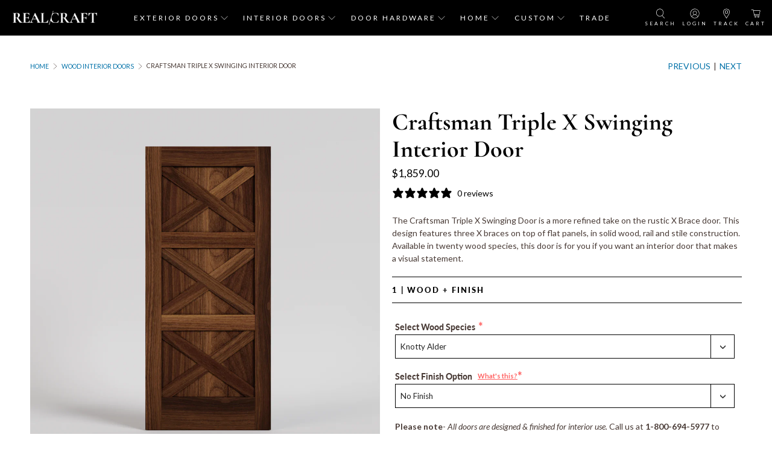

--- FILE ---
content_type: text/html; charset=utf-8
request_url: https://realcraft.com/collections/swinging-barn-door-kits/products/craftsman-triple-x-brace-swinging-barn-door
body_size: 120213
content:

















 <!doctype html>
<html class="no-js no-touch" lang="en">
<head> <meta charset="utf-8">
    
  

<script type="text/javascript">
  
    window.SHG_CUSTOMER = null;
  
</script> <script>var loox_global_hash = '1715881521190';</script><script>var loox_pop_active = true;var loox_pop_display = {"home_page":false,"product_page":true,"cart_page":true,"other_pages":false};</script><style>.loox-reviews-default { max-width: 1200px; margin: 0 auto; }</style> <script src="//realcraft.com/cdn/shop/t/151/assets/shop-sdk.js?v=141526996642811684551742476417" defer></script> <script src="//realcraft.com/cdn/shop/t/151/assets/hc-custom.js?v=48563910343929932641742476417" defer></script> <link rel="stylesheet" href="//realcraft.com/cdn/shop/t/151/assets/hc-custom.css?v=124624349863029747741742476417" media="print" onload="this.media='all'"> <meta http-equiv="cleartype" content="on"> <meta name="robots" content="index,follow"> <meta name="viewport" content="width=device-width,initial-scale=1"> <meta name="theme-color" content="#ffffff"> <link rel="canonical" href="https://realcraft.com/products/craftsman-triple-x-brace-swinging-barn-door"><title>Craftsman Triple X Swinging Interior Door - RealCraft</title> <!-- DNS prefetches --> <link rel="dns-prefetch" href="https://cdn.shopify.com"> <link rel="dns-prefetch" href="https://fonts.shopify.com"> <link rel="dns-prefetch" href="https://monorail-edge.shopifysvc.com"> <link rel="dns-prefetch" href="https://ajax.googleapis.com"> <!-- Preconnects --> <link rel="preconnect" href="https://cdn.shopify.com" crossorigin> <link rel="preconnect" href="https://fonts.shopify.com" crossorigin> <link rel="preconnect" href="https://monorail-edge.shopifysvc.com"> <link rel="preconnect" href="https://ajax.googleapis.com"> <!-- Preloads --> <!-- Preload CSS --> <link rel="preload" href="//realcraft.com/cdn/shop/t/151/assets/styles.css?v=50823819757993115651762779553" as="style"> <!-- CSS for Flex --> <link rel="stylesheet" href="//realcraft.com/cdn/shop/t/151/assets/fancybox.css?v=30466120580444283401742476417" media="print" onload="this.media='all'"> <link rel="stylesheet" href="//realcraft.com/cdn/shop/t/151/assets/styles.css?v=50823819757993115651762779553"> <script>
    window.PXUTheme = window.PXUTheme || {};
    window.PXUTheme.version = '5.2.1';
    window.PXUTheme.name = 'Flex';</script> <script>
    

window.PXUTheme = window.PXUTheme || {};


window.PXUTheme.info = {
  name: 'Flex',
  version: '3.0.0'
}


window.PXUTheme.currency = {};
window.PXUTheme.currency.show_multiple_currencies = false;
window.PXUTheme.currency.presentment_currency = "USD";
window.PXUTheme.currency.default_currency = "USD";
window.PXUTheme.currency.display_format = "money_format";
window.PXUTheme.currency.money_format = "${{amount}}";
window.PXUTheme.currency.money_format_no_currency = "${{amount}}";
window.PXUTheme.currency.money_format_currency = "${{amount}} USD";
window.PXUTheme.currency.native_multi_currency = true;
window.PXUTheme.currency.iso_code = "USD";
window.PXUTheme.currency.symbol = "$";



window.PXUTheme.allCountryOptionTags = "\u003coption value=\"United States\" data-provinces=\"[[\u0026quot;Alabama\u0026quot;,\u0026quot;Alabama\u0026quot;],[\u0026quot;Alaska\u0026quot;,\u0026quot;Alaska\u0026quot;],[\u0026quot;American Samoa\u0026quot;,\u0026quot;American Samoa\u0026quot;],[\u0026quot;Arizona\u0026quot;,\u0026quot;Arizona\u0026quot;],[\u0026quot;Arkansas\u0026quot;,\u0026quot;Arkansas\u0026quot;],[\u0026quot;Armed Forces Americas\u0026quot;,\u0026quot;Armed Forces Americas\u0026quot;],[\u0026quot;Armed Forces Europe\u0026quot;,\u0026quot;Armed Forces Europe\u0026quot;],[\u0026quot;Armed Forces Pacific\u0026quot;,\u0026quot;Armed Forces Pacific\u0026quot;],[\u0026quot;California\u0026quot;,\u0026quot;California\u0026quot;],[\u0026quot;Colorado\u0026quot;,\u0026quot;Colorado\u0026quot;],[\u0026quot;Connecticut\u0026quot;,\u0026quot;Connecticut\u0026quot;],[\u0026quot;Delaware\u0026quot;,\u0026quot;Delaware\u0026quot;],[\u0026quot;District of Columbia\u0026quot;,\u0026quot;Washington DC\u0026quot;],[\u0026quot;Federated States of Micronesia\u0026quot;,\u0026quot;Micronesia\u0026quot;],[\u0026quot;Florida\u0026quot;,\u0026quot;Florida\u0026quot;],[\u0026quot;Georgia\u0026quot;,\u0026quot;Georgia\u0026quot;],[\u0026quot;Guam\u0026quot;,\u0026quot;Guam\u0026quot;],[\u0026quot;Hawaii\u0026quot;,\u0026quot;Hawaii\u0026quot;],[\u0026quot;Idaho\u0026quot;,\u0026quot;Idaho\u0026quot;],[\u0026quot;Illinois\u0026quot;,\u0026quot;Illinois\u0026quot;],[\u0026quot;Indiana\u0026quot;,\u0026quot;Indiana\u0026quot;],[\u0026quot;Iowa\u0026quot;,\u0026quot;Iowa\u0026quot;],[\u0026quot;Kansas\u0026quot;,\u0026quot;Kansas\u0026quot;],[\u0026quot;Kentucky\u0026quot;,\u0026quot;Kentucky\u0026quot;],[\u0026quot;Louisiana\u0026quot;,\u0026quot;Louisiana\u0026quot;],[\u0026quot;Maine\u0026quot;,\u0026quot;Maine\u0026quot;],[\u0026quot;Marshall Islands\u0026quot;,\u0026quot;Marshall Islands\u0026quot;],[\u0026quot;Maryland\u0026quot;,\u0026quot;Maryland\u0026quot;],[\u0026quot;Massachusetts\u0026quot;,\u0026quot;Massachusetts\u0026quot;],[\u0026quot;Michigan\u0026quot;,\u0026quot;Michigan\u0026quot;],[\u0026quot;Minnesota\u0026quot;,\u0026quot;Minnesota\u0026quot;],[\u0026quot;Mississippi\u0026quot;,\u0026quot;Mississippi\u0026quot;],[\u0026quot;Missouri\u0026quot;,\u0026quot;Missouri\u0026quot;],[\u0026quot;Montana\u0026quot;,\u0026quot;Montana\u0026quot;],[\u0026quot;Nebraska\u0026quot;,\u0026quot;Nebraska\u0026quot;],[\u0026quot;Nevada\u0026quot;,\u0026quot;Nevada\u0026quot;],[\u0026quot;New Hampshire\u0026quot;,\u0026quot;New Hampshire\u0026quot;],[\u0026quot;New Jersey\u0026quot;,\u0026quot;New Jersey\u0026quot;],[\u0026quot;New Mexico\u0026quot;,\u0026quot;New Mexico\u0026quot;],[\u0026quot;New York\u0026quot;,\u0026quot;New York\u0026quot;],[\u0026quot;North Carolina\u0026quot;,\u0026quot;North Carolina\u0026quot;],[\u0026quot;North Dakota\u0026quot;,\u0026quot;North Dakota\u0026quot;],[\u0026quot;Northern Mariana Islands\u0026quot;,\u0026quot;Northern Mariana Islands\u0026quot;],[\u0026quot;Ohio\u0026quot;,\u0026quot;Ohio\u0026quot;],[\u0026quot;Oklahoma\u0026quot;,\u0026quot;Oklahoma\u0026quot;],[\u0026quot;Oregon\u0026quot;,\u0026quot;Oregon\u0026quot;],[\u0026quot;Palau\u0026quot;,\u0026quot;Palau\u0026quot;],[\u0026quot;Pennsylvania\u0026quot;,\u0026quot;Pennsylvania\u0026quot;],[\u0026quot;Puerto Rico\u0026quot;,\u0026quot;Puerto Rico\u0026quot;],[\u0026quot;Rhode Island\u0026quot;,\u0026quot;Rhode Island\u0026quot;],[\u0026quot;South Carolina\u0026quot;,\u0026quot;South Carolina\u0026quot;],[\u0026quot;South Dakota\u0026quot;,\u0026quot;South Dakota\u0026quot;],[\u0026quot;Tennessee\u0026quot;,\u0026quot;Tennessee\u0026quot;],[\u0026quot;Texas\u0026quot;,\u0026quot;Texas\u0026quot;],[\u0026quot;Utah\u0026quot;,\u0026quot;Utah\u0026quot;],[\u0026quot;Vermont\u0026quot;,\u0026quot;Vermont\u0026quot;],[\u0026quot;Virgin Islands\u0026quot;,\u0026quot;U.S. Virgin Islands\u0026quot;],[\u0026quot;Virginia\u0026quot;,\u0026quot;Virginia\u0026quot;],[\u0026quot;Washington\u0026quot;,\u0026quot;Washington\u0026quot;],[\u0026quot;West Virginia\u0026quot;,\u0026quot;West Virginia\u0026quot;],[\u0026quot;Wisconsin\u0026quot;,\u0026quot;Wisconsin\u0026quot;],[\u0026quot;Wyoming\u0026quot;,\u0026quot;Wyoming\u0026quot;]]\"\u003eUnited States\u003c\/option\u003e\n\u003coption value=\"Canada\" data-provinces=\"[[\u0026quot;Alberta\u0026quot;,\u0026quot;Alberta\u0026quot;],[\u0026quot;British Columbia\u0026quot;,\u0026quot;British Columbia\u0026quot;],[\u0026quot;Manitoba\u0026quot;,\u0026quot;Manitoba\u0026quot;],[\u0026quot;New Brunswick\u0026quot;,\u0026quot;New Brunswick\u0026quot;],[\u0026quot;Newfoundland and Labrador\u0026quot;,\u0026quot;Newfoundland and Labrador\u0026quot;],[\u0026quot;Northwest Territories\u0026quot;,\u0026quot;Northwest Territories\u0026quot;],[\u0026quot;Nova Scotia\u0026quot;,\u0026quot;Nova Scotia\u0026quot;],[\u0026quot;Nunavut\u0026quot;,\u0026quot;Nunavut\u0026quot;],[\u0026quot;Ontario\u0026quot;,\u0026quot;Ontario\u0026quot;],[\u0026quot;Prince Edward Island\u0026quot;,\u0026quot;Prince Edward Island\u0026quot;],[\u0026quot;Quebec\u0026quot;,\u0026quot;Quebec\u0026quot;],[\u0026quot;Saskatchewan\u0026quot;,\u0026quot;Saskatchewan\u0026quot;],[\u0026quot;Yukon\u0026quot;,\u0026quot;Yukon\u0026quot;]]\"\u003eCanada\u003c\/option\u003e\n\u003coption value=\"---\" data-provinces=\"[]\"\u003e---\u003c\/option\u003e\n\u003coption value=\"Afghanistan\" data-provinces=\"[]\"\u003eAfghanistan\u003c\/option\u003e\n\u003coption value=\"Aland Islands\" data-provinces=\"[]\"\u003eÅland Islands\u003c\/option\u003e\n\u003coption value=\"Albania\" data-provinces=\"[]\"\u003eAlbania\u003c\/option\u003e\n\u003coption value=\"Algeria\" data-provinces=\"[]\"\u003eAlgeria\u003c\/option\u003e\n\u003coption value=\"Andorra\" data-provinces=\"[]\"\u003eAndorra\u003c\/option\u003e\n\u003coption value=\"Angola\" data-provinces=\"[]\"\u003eAngola\u003c\/option\u003e\n\u003coption value=\"Anguilla\" data-provinces=\"[]\"\u003eAnguilla\u003c\/option\u003e\n\u003coption value=\"Antigua And Barbuda\" data-provinces=\"[]\"\u003eAntigua \u0026 Barbuda\u003c\/option\u003e\n\u003coption value=\"Argentina\" data-provinces=\"[[\u0026quot;Buenos Aires\u0026quot;,\u0026quot;Buenos Aires Province\u0026quot;],[\u0026quot;Catamarca\u0026quot;,\u0026quot;Catamarca\u0026quot;],[\u0026quot;Chaco\u0026quot;,\u0026quot;Chaco\u0026quot;],[\u0026quot;Chubut\u0026quot;,\u0026quot;Chubut\u0026quot;],[\u0026quot;Ciudad Autónoma de Buenos Aires\u0026quot;,\u0026quot;Buenos Aires (Autonomous City)\u0026quot;],[\u0026quot;Corrientes\u0026quot;,\u0026quot;Corrientes\u0026quot;],[\u0026quot;Córdoba\u0026quot;,\u0026quot;Córdoba\u0026quot;],[\u0026quot;Entre Ríos\u0026quot;,\u0026quot;Entre Ríos\u0026quot;],[\u0026quot;Formosa\u0026quot;,\u0026quot;Formosa\u0026quot;],[\u0026quot;Jujuy\u0026quot;,\u0026quot;Jujuy\u0026quot;],[\u0026quot;La Pampa\u0026quot;,\u0026quot;La Pampa\u0026quot;],[\u0026quot;La Rioja\u0026quot;,\u0026quot;La Rioja\u0026quot;],[\u0026quot;Mendoza\u0026quot;,\u0026quot;Mendoza\u0026quot;],[\u0026quot;Misiones\u0026quot;,\u0026quot;Misiones\u0026quot;],[\u0026quot;Neuquén\u0026quot;,\u0026quot;Neuquén\u0026quot;],[\u0026quot;Río Negro\u0026quot;,\u0026quot;Río Negro\u0026quot;],[\u0026quot;Salta\u0026quot;,\u0026quot;Salta\u0026quot;],[\u0026quot;San Juan\u0026quot;,\u0026quot;San Juan\u0026quot;],[\u0026quot;San Luis\u0026quot;,\u0026quot;San Luis\u0026quot;],[\u0026quot;Santa Cruz\u0026quot;,\u0026quot;Santa Cruz\u0026quot;],[\u0026quot;Santa Fe\u0026quot;,\u0026quot;Santa Fe\u0026quot;],[\u0026quot;Santiago Del Estero\u0026quot;,\u0026quot;Santiago del Estero\u0026quot;],[\u0026quot;Tierra Del Fuego\u0026quot;,\u0026quot;Tierra del Fuego\u0026quot;],[\u0026quot;Tucumán\u0026quot;,\u0026quot;Tucumán\u0026quot;]]\"\u003eArgentina\u003c\/option\u003e\n\u003coption value=\"Armenia\" data-provinces=\"[]\"\u003eArmenia\u003c\/option\u003e\n\u003coption value=\"Aruba\" data-provinces=\"[]\"\u003eAruba\u003c\/option\u003e\n\u003coption value=\"Ascension Island\" data-provinces=\"[]\"\u003eAscension Island\u003c\/option\u003e\n\u003coption value=\"Australia\" data-provinces=\"[[\u0026quot;Australian Capital Territory\u0026quot;,\u0026quot;Australian Capital Territory\u0026quot;],[\u0026quot;New South Wales\u0026quot;,\u0026quot;New South Wales\u0026quot;],[\u0026quot;Northern Territory\u0026quot;,\u0026quot;Northern Territory\u0026quot;],[\u0026quot;Queensland\u0026quot;,\u0026quot;Queensland\u0026quot;],[\u0026quot;South Australia\u0026quot;,\u0026quot;South Australia\u0026quot;],[\u0026quot;Tasmania\u0026quot;,\u0026quot;Tasmania\u0026quot;],[\u0026quot;Victoria\u0026quot;,\u0026quot;Victoria\u0026quot;],[\u0026quot;Western Australia\u0026quot;,\u0026quot;Western Australia\u0026quot;]]\"\u003eAustralia\u003c\/option\u003e\n\u003coption value=\"Austria\" data-provinces=\"[]\"\u003eAustria\u003c\/option\u003e\n\u003coption value=\"Azerbaijan\" data-provinces=\"[]\"\u003eAzerbaijan\u003c\/option\u003e\n\u003coption value=\"Bahamas\" data-provinces=\"[]\"\u003eBahamas\u003c\/option\u003e\n\u003coption value=\"Bahrain\" data-provinces=\"[]\"\u003eBahrain\u003c\/option\u003e\n\u003coption value=\"Bangladesh\" data-provinces=\"[]\"\u003eBangladesh\u003c\/option\u003e\n\u003coption value=\"Barbados\" data-provinces=\"[]\"\u003eBarbados\u003c\/option\u003e\n\u003coption value=\"Belarus\" data-provinces=\"[]\"\u003eBelarus\u003c\/option\u003e\n\u003coption value=\"Belgium\" data-provinces=\"[]\"\u003eBelgium\u003c\/option\u003e\n\u003coption value=\"Belize\" data-provinces=\"[]\"\u003eBelize\u003c\/option\u003e\n\u003coption value=\"Benin\" data-provinces=\"[]\"\u003eBenin\u003c\/option\u003e\n\u003coption value=\"Bermuda\" data-provinces=\"[]\"\u003eBermuda\u003c\/option\u003e\n\u003coption value=\"Bhutan\" data-provinces=\"[]\"\u003eBhutan\u003c\/option\u003e\n\u003coption value=\"Bolivia\" data-provinces=\"[]\"\u003eBolivia\u003c\/option\u003e\n\u003coption value=\"Bosnia And Herzegovina\" data-provinces=\"[]\"\u003eBosnia \u0026 Herzegovina\u003c\/option\u003e\n\u003coption value=\"Botswana\" data-provinces=\"[]\"\u003eBotswana\u003c\/option\u003e\n\u003coption value=\"Brazil\" data-provinces=\"[[\u0026quot;Acre\u0026quot;,\u0026quot;Acre\u0026quot;],[\u0026quot;Alagoas\u0026quot;,\u0026quot;Alagoas\u0026quot;],[\u0026quot;Amapá\u0026quot;,\u0026quot;Amapá\u0026quot;],[\u0026quot;Amazonas\u0026quot;,\u0026quot;Amazonas\u0026quot;],[\u0026quot;Bahia\u0026quot;,\u0026quot;Bahia\u0026quot;],[\u0026quot;Ceará\u0026quot;,\u0026quot;Ceará\u0026quot;],[\u0026quot;Distrito Federal\u0026quot;,\u0026quot;Federal District\u0026quot;],[\u0026quot;Espírito Santo\u0026quot;,\u0026quot;Espírito Santo\u0026quot;],[\u0026quot;Goiás\u0026quot;,\u0026quot;Goiás\u0026quot;],[\u0026quot;Maranhão\u0026quot;,\u0026quot;Maranhão\u0026quot;],[\u0026quot;Mato Grosso\u0026quot;,\u0026quot;Mato Grosso\u0026quot;],[\u0026quot;Mato Grosso do Sul\u0026quot;,\u0026quot;Mato Grosso do Sul\u0026quot;],[\u0026quot;Minas Gerais\u0026quot;,\u0026quot;Minas Gerais\u0026quot;],[\u0026quot;Paraná\u0026quot;,\u0026quot;Paraná\u0026quot;],[\u0026quot;Paraíba\u0026quot;,\u0026quot;Paraíba\u0026quot;],[\u0026quot;Pará\u0026quot;,\u0026quot;Pará\u0026quot;],[\u0026quot;Pernambuco\u0026quot;,\u0026quot;Pernambuco\u0026quot;],[\u0026quot;Piauí\u0026quot;,\u0026quot;Piauí\u0026quot;],[\u0026quot;Rio Grande do Norte\u0026quot;,\u0026quot;Rio Grande do Norte\u0026quot;],[\u0026quot;Rio Grande do Sul\u0026quot;,\u0026quot;Rio Grande do Sul\u0026quot;],[\u0026quot;Rio de Janeiro\u0026quot;,\u0026quot;Rio de Janeiro\u0026quot;],[\u0026quot;Rondônia\u0026quot;,\u0026quot;Rondônia\u0026quot;],[\u0026quot;Roraima\u0026quot;,\u0026quot;Roraima\u0026quot;],[\u0026quot;Santa Catarina\u0026quot;,\u0026quot;Santa Catarina\u0026quot;],[\u0026quot;Sergipe\u0026quot;,\u0026quot;Sergipe\u0026quot;],[\u0026quot;São Paulo\u0026quot;,\u0026quot;São Paulo\u0026quot;],[\u0026quot;Tocantins\u0026quot;,\u0026quot;Tocantins\u0026quot;]]\"\u003eBrazil\u003c\/option\u003e\n\u003coption value=\"British Indian Ocean Territory\" data-provinces=\"[]\"\u003eBritish Indian Ocean Territory\u003c\/option\u003e\n\u003coption value=\"Virgin Islands, British\" data-provinces=\"[]\"\u003eBritish Virgin Islands\u003c\/option\u003e\n\u003coption value=\"Brunei\" data-provinces=\"[]\"\u003eBrunei\u003c\/option\u003e\n\u003coption value=\"Bulgaria\" data-provinces=\"[]\"\u003eBulgaria\u003c\/option\u003e\n\u003coption value=\"Burkina Faso\" data-provinces=\"[]\"\u003eBurkina Faso\u003c\/option\u003e\n\u003coption value=\"Burundi\" data-provinces=\"[]\"\u003eBurundi\u003c\/option\u003e\n\u003coption value=\"Cambodia\" data-provinces=\"[]\"\u003eCambodia\u003c\/option\u003e\n\u003coption value=\"Republic of Cameroon\" data-provinces=\"[]\"\u003eCameroon\u003c\/option\u003e\n\u003coption value=\"Canada\" data-provinces=\"[[\u0026quot;Alberta\u0026quot;,\u0026quot;Alberta\u0026quot;],[\u0026quot;British Columbia\u0026quot;,\u0026quot;British Columbia\u0026quot;],[\u0026quot;Manitoba\u0026quot;,\u0026quot;Manitoba\u0026quot;],[\u0026quot;New Brunswick\u0026quot;,\u0026quot;New Brunswick\u0026quot;],[\u0026quot;Newfoundland and Labrador\u0026quot;,\u0026quot;Newfoundland and Labrador\u0026quot;],[\u0026quot;Northwest Territories\u0026quot;,\u0026quot;Northwest Territories\u0026quot;],[\u0026quot;Nova Scotia\u0026quot;,\u0026quot;Nova Scotia\u0026quot;],[\u0026quot;Nunavut\u0026quot;,\u0026quot;Nunavut\u0026quot;],[\u0026quot;Ontario\u0026quot;,\u0026quot;Ontario\u0026quot;],[\u0026quot;Prince Edward Island\u0026quot;,\u0026quot;Prince Edward Island\u0026quot;],[\u0026quot;Quebec\u0026quot;,\u0026quot;Quebec\u0026quot;],[\u0026quot;Saskatchewan\u0026quot;,\u0026quot;Saskatchewan\u0026quot;],[\u0026quot;Yukon\u0026quot;,\u0026quot;Yukon\u0026quot;]]\"\u003eCanada\u003c\/option\u003e\n\u003coption value=\"Cape Verde\" data-provinces=\"[]\"\u003eCape Verde\u003c\/option\u003e\n\u003coption value=\"Caribbean Netherlands\" data-provinces=\"[]\"\u003eCaribbean Netherlands\u003c\/option\u003e\n\u003coption value=\"Cayman Islands\" data-provinces=\"[]\"\u003eCayman Islands\u003c\/option\u003e\n\u003coption value=\"Central African Republic\" data-provinces=\"[]\"\u003eCentral African Republic\u003c\/option\u003e\n\u003coption value=\"Chad\" data-provinces=\"[]\"\u003eChad\u003c\/option\u003e\n\u003coption value=\"Chile\" data-provinces=\"[[\u0026quot;Antofagasta\u0026quot;,\u0026quot;Antofagasta\u0026quot;],[\u0026quot;Araucanía\u0026quot;,\u0026quot;Araucanía\u0026quot;],[\u0026quot;Arica and Parinacota\u0026quot;,\u0026quot;Arica y Parinacota\u0026quot;],[\u0026quot;Atacama\u0026quot;,\u0026quot;Atacama\u0026quot;],[\u0026quot;Aysén\u0026quot;,\u0026quot;Aysén\u0026quot;],[\u0026quot;Biobío\u0026quot;,\u0026quot;Bío Bío\u0026quot;],[\u0026quot;Coquimbo\u0026quot;,\u0026quot;Coquimbo\u0026quot;],[\u0026quot;Los Lagos\u0026quot;,\u0026quot;Los Lagos\u0026quot;],[\u0026quot;Los Ríos\u0026quot;,\u0026quot;Los Ríos\u0026quot;],[\u0026quot;Magallanes\u0026quot;,\u0026quot;Magallanes Region\u0026quot;],[\u0026quot;Maule\u0026quot;,\u0026quot;Maule\u0026quot;],[\u0026quot;O\u0026#39;Higgins\u0026quot;,\u0026quot;Libertador General Bernardo O’Higgins\u0026quot;],[\u0026quot;Santiago\u0026quot;,\u0026quot;Santiago Metropolitan\u0026quot;],[\u0026quot;Tarapacá\u0026quot;,\u0026quot;Tarapacá\u0026quot;],[\u0026quot;Valparaíso\u0026quot;,\u0026quot;Valparaíso\u0026quot;],[\u0026quot;Ñuble\u0026quot;,\u0026quot;Ñuble\u0026quot;]]\"\u003eChile\u003c\/option\u003e\n\u003coption value=\"China\" data-provinces=\"[[\u0026quot;Anhui\u0026quot;,\u0026quot;Anhui\u0026quot;],[\u0026quot;Beijing\u0026quot;,\u0026quot;Beijing\u0026quot;],[\u0026quot;Chongqing\u0026quot;,\u0026quot;Chongqing\u0026quot;],[\u0026quot;Fujian\u0026quot;,\u0026quot;Fujian\u0026quot;],[\u0026quot;Gansu\u0026quot;,\u0026quot;Gansu\u0026quot;],[\u0026quot;Guangdong\u0026quot;,\u0026quot;Guangdong\u0026quot;],[\u0026quot;Guangxi\u0026quot;,\u0026quot;Guangxi\u0026quot;],[\u0026quot;Guizhou\u0026quot;,\u0026quot;Guizhou\u0026quot;],[\u0026quot;Hainan\u0026quot;,\u0026quot;Hainan\u0026quot;],[\u0026quot;Hebei\u0026quot;,\u0026quot;Hebei\u0026quot;],[\u0026quot;Heilongjiang\u0026quot;,\u0026quot;Heilongjiang\u0026quot;],[\u0026quot;Henan\u0026quot;,\u0026quot;Henan\u0026quot;],[\u0026quot;Hubei\u0026quot;,\u0026quot;Hubei\u0026quot;],[\u0026quot;Hunan\u0026quot;,\u0026quot;Hunan\u0026quot;],[\u0026quot;Inner Mongolia\u0026quot;,\u0026quot;Inner Mongolia\u0026quot;],[\u0026quot;Jiangsu\u0026quot;,\u0026quot;Jiangsu\u0026quot;],[\u0026quot;Jiangxi\u0026quot;,\u0026quot;Jiangxi\u0026quot;],[\u0026quot;Jilin\u0026quot;,\u0026quot;Jilin\u0026quot;],[\u0026quot;Liaoning\u0026quot;,\u0026quot;Liaoning\u0026quot;],[\u0026quot;Ningxia\u0026quot;,\u0026quot;Ningxia\u0026quot;],[\u0026quot;Qinghai\u0026quot;,\u0026quot;Qinghai\u0026quot;],[\u0026quot;Shaanxi\u0026quot;,\u0026quot;Shaanxi\u0026quot;],[\u0026quot;Shandong\u0026quot;,\u0026quot;Shandong\u0026quot;],[\u0026quot;Shanghai\u0026quot;,\u0026quot;Shanghai\u0026quot;],[\u0026quot;Shanxi\u0026quot;,\u0026quot;Shanxi\u0026quot;],[\u0026quot;Sichuan\u0026quot;,\u0026quot;Sichuan\u0026quot;],[\u0026quot;Tianjin\u0026quot;,\u0026quot;Tianjin\u0026quot;],[\u0026quot;Xinjiang\u0026quot;,\u0026quot;Xinjiang\u0026quot;],[\u0026quot;Xizang\u0026quot;,\u0026quot;Tibet\u0026quot;],[\u0026quot;Yunnan\u0026quot;,\u0026quot;Yunnan\u0026quot;],[\u0026quot;Zhejiang\u0026quot;,\u0026quot;Zhejiang\u0026quot;]]\"\u003eChina\u003c\/option\u003e\n\u003coption value=\"Christmas Island\" data-provinces=\"[]\"\u003eChristmas Island\u003c\/option\u003e\n\u003coption value=\"Cocos (Keeling) Islands\" data-provinces=\"[]\"\u003eCocos (Keeling) Islands\u003c\/option\u003e\n\u003coption value=\"Colombia\" data-provinces=\"[[\u0026quot;Amazonas\u0026quot;,\u0026quot;Amazonas\u0026quot;],[\u0026quot;Antioquia\u0026quot;,\u0026quot;Antioquia\u0026quot;],[\u0026quot;Arauca\u0026quot;,\u0026quot;Arauca\u0026quot;],[\u0026quot;Atlántico\u0026quot;,\u0026quot;Atlántico\u0026quot;],[\u0026quot;Bogotá, D.C.\u0026quot;,\u0026quot;Capital District\u0026quot;],[\u0026quot;Bolívar\u0026quot;,\u0026quot;Bolívar\u0026quot;],[\u0026quot;Boyacá\u0026quot;,\u0026quot;Boyacá\u0026quot;],[\u0026quot;Caldas\u0026quot;,\u0026quot;Caldas\u0026quot;],[\u0026quot;Caquetá\u0026quot;,\u0026quot;Caquetá\u0026quot;],[\u0026quot;Casanare\u0026quot;,\u0026quot;Casanare\u0026quot;],[\u0026quot;Cauca\u0026quot;,\u0026quot;Cauca\u0026quot;],[\u0026quot;Cesar\u0026quot;,\u0026quot;Cesar\u0026quot;],[\u0026quot;Chocó\u0026quot;,\u0026quot;Chocó\u0026quot;],[\u0026quot;Cundinamarca\u0026quot;,\u0026quot;Cundinamarca\u0026quot;],[\u0026quot;Córdoba\u0026quot;,\u0026quot;Córdoba\u0026quot;],[\u0026quot;Guainía\u0026quot;,\u0026quot;Guainía\u0026quot;],[\u0026quot;Guaviare\u0026quot;,\u0026quot;Guaviare\u0026quot;],[\u0026quot;Huila\u0026quot;,\u0026quot;Huila\u0026quot;],[\u0026quot;La Guajira\u0026quot;,\u0026quot;La Guajira\u0026quot;],[\u0026quot;Magdalena\u0026quot;,\u0026quot;Magdalena\u0026quot;],[\u0026quot;Meta\u0026quot;,\u0026quot;Meta\u0026quot;],[\u0026quot;Nariño\u0026quot;,\u0026quot;Nariño\u0026quot;],[\u0026quot;Norte de Santander\u0026quot;,\u0026quot;Norte de Santander\u0026quot;],[\u0026quot;Putumayo\u0026quot;,\u0026quot;Putumayo\u0026quot;],[\u0026quot;Quindío\u0026quot;,\u0026quot;Quindío\u0026quot;],[\u0026quot;Risaralda\u0026quot;,\u0026quot;Risaralda\u0026quot;],[\u0026quot;San Andrés, Providencia y Santa Catalina\u0026quot;,\u0026quot;San Andrés \\u0026 Providencia\u0026quot;],[\u0026quot;Santander\u0026quot;,\u0026quot;Santander\u0026quot;],[\u0026quot;Sucre\u0026quot;,\u0026quot;Sucre\u0026quot;],[\u0026quot;Tolima\u0026quot;,\u0026quot;Tolima\u0026quot;],[\u0026quot;Valle del Cauca\u0026quot;,\u0026quot;Valle del Cauca\u0026quot;],[\u0026quot;Vaupés\u0026quot;,\u0026quot;Vaupés\u0026quot;],[\u0026quot;Vichada\u0026quot;,\u0026quot;Vichada\u0026quot;]]\"\u003eColombia\u003c\/option\u003e\n\u003coption value=\"Comoros\" data-provinces=\"[]\"\u003eComoros\u003c\/option\u003e\n\u003coption value=\"Congo\" data-provinces=\"[]\"\u003eCongo - Brazzaville\u003c\/option\u003e\n\u003coption value=\"Congo, The Democratic Republic Of The\" data-provinces=\"[]\"\u003eCongo - Kinshasa\u003c\/option\u003e\n\u003coption value=\"Cook Islands\" data-provinces=\"[]\"\u003eCook Islands\u003c\/option\u003e\n\u003coption value=\"Costa Rica\" data-provinces=\"[[\u0026quot;Alajuela\u0026quot;,\u0026quot;Alajuela\u0026quot;],[\u0026quot;Cartago\u0026quot;,\u0026quot;Cartago\u0026quot;],[\u0026quot;Guanacaste\u0026quot;,\u0026quot;Guanacaste\u0026quot;],[\u0026quot;Heredia\u0026quot;,\u0026quot;Heredia\u0026quot;],[\u0026quot;Limón\u0026quot;,\u0026quot;Limón\u0026quot;],[\u0026quot;Puntarenas\u0026quot;,\u0026quot;Puntarenas\u0026quot;],[\u0026quot;San José\u0026quot;,\u0026quot;San José\u0026quot;]]\"\u003eCosta Rica\u003c\/option\u003e\n\u003coption value=\"Croatia\" data-provinces=\"[]\"\u003eCroatia\u003c\/option\u003e\n\u003coption value=\"Curaçao\" data-provinces=\"[]\"\u003eCuraçao\u003c\/option\u003e\n\u003coption value=\"Cyprus\" data-provinces=\"[]\"\u003eCyprus\u003c\/option\u003e\n\u003coption value=\"Czech Republic\" data-provinces=\"[]\"\u003eCzechia\u003c\/option\u003e\n\u003coption value=\"Côte d'Ivoire\" data-provinces=\"[]\"\u003eCôte d’Ivoire\u003c\/option\u003e\n\u003coption value=\"Denmark\" data-provinces=\"[]\"\u003eDenmark\u003c\/option\u003e\n\u003coption value=\"Djibouti\" data-provinces=\"[]\"\u003eDjibouti\u003c\/option\u003e\n\u003coption value=\"Dominica\" data-provinces=\"[]\"\u003eDominica\u003c\/option\u003e\n\u003coption value=\"Dominican Republic\" data-provinces=\"[]\"\u003eDominican Republic\u003c\/option\u003e\n\u003coption value=\"Ecuador\" data-provinces=\"[]\"\u003eEcuador\u003c\/option\u003e\n\u003coption value=\"Egypt\" data-provinces=\"[[\u0026quot;6th of October\u0026quot;,\u0026quot;6th of October\u0026quot;],[\u0026quot;Al Sharqia\u0026quot;,\u0026quot;Al Sharqia\u0026quot;],[\u0026quot;Alexandria\u0026quot;,\u0026quot;Alexandria\u0026quot;],[\u0026quot;Aswan\u0026quot;,\u0026quot;Aswan\u0026quot;],[\u0026quot;Asyut\u0026quot;,\u0026quot;Asyut\u0026quot;],[\u0026quot;Beheira\u0026quot;,\u0026quot;Beheira\u0026quot;],[\u0026quot;Beni Suef\u0026quot;,\u0026quot;Beni Suef\u0026quot;],[\u0026quot;Cairo\u0026quot;,\u0026quot;Cairo\u0026quot;],[\u0026quot;Dakahlia\u0026quot;,\u0026quot;Dakahlia\u0026quot;],[\u0026quot;Damietta\u0026quot;,\u0026quot;Damietta\u0026quot;],[\u0026quot;Faiyum\u0026quot;,\u0026quot;Faiyum\u0026quot;],[\u0026quot;Gharbia\u0026quot;,\u0026quot;Gharbia\u0026quot;],[\u0026quot;Giza\u0026quot;,\u0026quot;Giza\u0026quot;],[\u0026quot;Helwan\u0026quot;,\u0026quot;Helwan\u0026quot;],[\u0026quot;Ismailia\u0026quot;,\u0026quot;Ismailia\u0026quot;],[\u0026quot;Kafr el-Sheikh\u0026quot;,\u0026quot;Kafr el-Sheikh\u0026quot;],[\u0026quot;Luxor\u0026quot;,\u0026quot;Luxor\u0026quot;],[\u0026quot;Matrouh\u0026quot;,\u0026quot;Matrouh\u0026quot;],[\u0026quot;Minya\u0026quot;,\u0026quot;Minya\u0026quot;],[\u0026quot;Monufia\u0026quot;,\u0026quot;Monufia\u0026quot;],[\u0026quot;New Valley\u0026quot;,\u0026quot;New Valley\u0026quot;],[\u0026quot;North Sinai\u0026quot;,\u0026quot;North Sinai\u0026quot;],[\u0026quot;Port Said\u0026quot;,\u0026quot;Port Said\u0026quot;],[\u0026quot;Qalyubia\u0026quot;,\u0026quot;Qalyubia\u0026quot;],[\u0026quot;Qena\u0026quot;,\u0026quot;Qena\u0026quot;],[\u0026quot;Red Sea\u0026quot;,\u0026quot;Red Sea\u0026quot;],[\u0026quot;Sohag\u0026quot;,\u0026quot;Sohag\u0026quot;],[\u0026quot;South Sinai\u0026quot;,\u0026quot;South Sinai\u0026quot;],[\u0026quot;Suez\u0026quot;,\u0026quot;Suez\u0026quot;]]\"\u003eEgypt\u003c\/option\u003e\n\u003coption value=\"El Salvador\" data-provinces=\"[[\u0026quot;Ahuachapán\u0026quot;,\u0026quot;Ahuachapán\u0026quot;],[\u0026quot;Cabañas\u0026quot;,\u0026quot;Cabañas\u0026quot;],[\u0026quot;Chalatenango\u0026quot;,\u0026quot;Chalatenango\u0026quot;],[\u0026quot;Cuscatlán\u0026quot;,\u0026quot;Cuscatlán\u0026quot;],[\u0026quot;La Libertad\u0026quot;,\u0026quot;La Libertad\u0026quot;],[\u0026quot;La Paz\u0026quot;,\u0026quot;La Paz\u0026quot;],[\u0026quot;La Unión\u0026quot;,\u0026quot;La Unión\u0026quot;],[\u0026quot;Morazán\u0026quot;,\u0026quot;Morazán\u0026quot;],[\u0026quot;San Miguel\u0026quot;,\u0026quot;San Miguel\u0026quot;],[\u0026quot;San Salvador\u0026quot;,\u0026quot;San Salvador\u0026quot;],[\u0026quot;San Vicente\u0026quot;,\u0026quot;San Vicente\u0026quot;],[\u0026quot;Santa Ana\u0026quot;,\u0026quot;Santa Ana\u0026quot;],[\u0026quot;Sonsonate\u0026quot;,\u0026quot;Sonsonate\u0026quot;],[\u0026quot;Usulután\u0026quot;,\u0026quot;Usulután\u0026quot;]]\"\u003eEl Salvador\u003c\/option\u003e\n\u003coption value=\"Equatorial Guinea\" data-provinces=\"[]\"\u003eEquatorial Guinea\u003c\/option\u003e\n\u003coption value=\"Eritrea\" data-provinces=\"[]\"\u003eEritrea\u003c\/option\u003e\n\u003coption value=\"Estonia\" data-provinces=\"[]\"\u003eEstonia\u003c\/option\u003e\n\u003coption value=\"Eswatini\" data-provinces=\"[]\"\u003eEswatini\u003c\/option\u003e\n\u003coption value=\"Ethiopia\" data-provinces=\"[]\"\u003eEthiopia\u003c\/option\u003e\n\u003coption value=\"Falkland Islands (Malvinas)\" data-provinces=\"[]\"\u003eFalkland Islands\u003c\/option\u003e\n\u003coption value=\"Faroe Islands\" data-provinces=\"[]\"\u003eFaroe Islands\u003c\/option\u003e\n\u003coption value=\"Fiji\" data-provinces=\"[]\"\u003eFiji\u003c\/option\u003e\n\u003coption value=\"Finland\" data-provinces=\"[]\"\u003eFinland\u003c\/option\u003e\n\u003coption value=\"France\" data-provinces=\"[]\"\u003eFrance\u003c\/option\u003e\n\u003coption value=\"French Guiana\" data-provinces=\"[]\"\u003eFrench Guiana\u003c\/option\u003e\n\u003coption value=\"French Polynesia\" data-provinces=\"[]\"\u003eFrench Polynesia\u003c\/option\u003e\n\u003coption value=\"French Southern Territories\" data-provinces=\"[]\"\u003eFrench Southern Territories\u003c\/option\u003e\n\u003coption value=\"Gabon\" data-provinces=\"[]\"\u003eGabon\u003c\/option\u003e\n\u003coption value=\"Gambia\" data-provinces=\"[]\"\u003eGambia\u003c\/option\u003e\n\u003coption value=\"Georgia\" data-provinces=\"[]\"\u003eGeorgia\u003c\/option\u003e\n\u003coption value=\"Germany\" data-provinces=\"[]\"\u003eGermany\u003c\/option\u003e\n\u003coption value=\"Ghana\" data-provinces=\"[]\"\u003eGhana\u003c\/option\u003e\n\u003coption value=\"Gibraltar\" data-provinces=\"[]\"\u003eGibraltar\u003c\/option\u003e\n\u003coption value=\"Greece\" data-provinces=\"[]\"\u003eGreece\u003c\/option\u003e\n\u003coption value=\"Greenland\" data-provinces=\"[]\"\u003eGreenland\u003c\/option\u003e\n\u003coption value=\"Grenada\" data-provinces=\"[]\"\u003eGrenada\u003c\/option\u003e\n\u003coption value=\"Guadeloupe\" data-provinces=\"[]\"\u003eGuadeloupe\u003c\/option\u003e\n\u003coption value=\"Guatemala\" data-provinces=\"[[\u0026quot;Alta Verapaz\u0026quot;,\u0026quot;Alta Verapaz\u0026quot;],[\u0026quot;Baja Verapaz\u0026quot;,\u0026quot;Baja Verapaz\u0026quot;],[\u0026quot;Chimaltenango\u0026quot;,\u0026quot;Chimaltenango\u0026quot;],[\u0026quot;Chiquimula\u0026quot;,\u0026quot;Chiquimula\u0026quot;],[\u0026quot;El Progreso\u0026quot;,\u0026quot;El Progreso\u0026quot;],[\u0026quot;Escuintla\u0026quot;,\u0026quot;Escuintla\u0026quot;],[\u0026quot;Guatemala\u0026quot;,\u0026quot;Guatemala\u0026quot;],[\u0026quot;Huehuetenango\u0026quot;,\u0026quot;Huehuetenango\u0026quot;],[\u0026quot;Izabal\u0026quot;,\u0026quot;Izabal\u0026quot;],[\u0026quot;Jalapa\u0026quot;,\u0026quot;Jalapa\u0026quot;],[\u0026quot;Jutiapa\u0026quot;,\u0026quot;Jutiapa\u0026quot;],[\u0026quot;Petén\u0026quot;,\u0026quot;Petén\u0026quot;],[\u0026quot;Quetzaltenango\u0026quot;,\u0026quot;Quetzaltenango\u0026quot;],[\u0026quot;Quiché\u0026quot;,\u0026quot;Quiché\u0026quot;],[\u0026quot;Retalhuleu\u0026quot;,\u0026quot;Retalhuleu\u0026quot;],[\u0026quot;Sacatepéquez\u0026quot;,\u0026quot;Sacatepéquez\u0026quot;],[\u0026quot;San Marcos\u0026quot;,\u0026quot;San Marcos\u0026quot;],[\u0026quot;Santa Rosa\u0026quot;,\u0026quot;Santa Rosa\u0026quot;],[\u0026quot;Sololá\u0026quot;,\u0026quot;Sololá\u0026quot;],[\u0026quot;Suchitepéquez\u0026quot;,\u0026quot;Suchitepéquez\u0026quot;],[\u0026quot;Totonicapán\u0026quot;,\u0026quot;Totonicapán\u0026quot;],[\u0026quot;Zacapa\u0026quot;,\u0026quot;Zacapa\u0026quot;]]\"\u003eGuatemala\u003c\/option\u003e\n\u003coption value=\"Guernsey\" data-provinces=\"[]\"\u003eGuernsey\u003c\/option\u003e\n\u003coption value=\"Guinea\" data-provinces=\"[]\"\u003eGuinea\u003c\/option\u003e\n\u003coption value=\"Guinea Bissau\" data-provinces=\"[]\"\u003eGuinea-Bissau\u003c\/option\u003e\n\u003coption value=\"Guyana\" data-provinces=\"[]\"\u003eGuyana\u003c\/option\u003e\n\u003coption value=\"Haiti\" data-provinces=\"[]\"\u003eHaiti\u003c\/option\u003e\n\u003coption value=\"Honduras\" data-provinces=\"[]\"\u003eHonduras\u003c\/option\u003e\n\u003coption value=\"Hong Kong\" data-provinces=\"[[\u0026quot;Hong Kong Island\u0026quot;,\u0026quot;Hong Kong Island\u0026quot;],[\u0026quot;Kowloon\u0026quot;,\u0026quot;Kowloon\u0026quot;],[\u0026quot;New Territories\u0026quot;,\u0026quot;New Territories\u0026quot;]]\"\u003eHong Kong SAR\u003c\/option\u003e\n\u003coption value=\"Hungary\" data-provinces=\"[]\"\u003eHungary\u003c\/option\u003e\n\u003coption value=\"Iceland\" data-provinces=\"[]\"\u003eIceland\u003c\/option\u003e\n\u003coption value=\"India\" data-provinces=\"[[\u0026quot;Andaman and Nicobar Islands\u0026quot;,\u0026quot;Andaman and Nicobar Islands\u0026quot;],[\u0026quot;Andhra Pradesh\u0026quot;,\u0026quot;Andhra Pradesh\u0026quot;],[\u0026quot;Arunachal Pradesh\u0026quot;,\u0026quot;Arunachal Pradesh\u0026quot;],[\u0026quot;Assam\u0026quot;,\u0026quot;Assam\u0026quot;],[\u0026quot;Bihar\u0026quot;,\u0026quot;Bihar\u0026quot;],[\u0026quot;Chandigarh\u0026quot;,\u0026quot;Chandigarh\u0026quot;],[\u0026quot;Chhattisgarh\u0026quot;,\u0026quot;Chhattisgarh\u0026quot;],[\u0026quot;Dadra and Nagar Haveli\u0026quot;,\u0026quot;Dadra and Nagar Haveli\u0026quot;],[\u0026quot;Daman and Diu\u0026quot;,\u0026quot;Daman and Diu\u0026quot;],[\u0026quot;Delhi\u0026quot;,\u0026quot;Delhi\u0026quot;],[\u0026quot;Goa\u0026quot;,\u0026quot;Goa\u0026quot;],[\u0026quot;Gujarat\u0026quot;,\u0026quot;Gujarat\u0026quot;],[\u0026quot;Haryana\u0026quot;,\u0026quot;Haryana\u0026quot;],[\u0026quot;Himachal Pradesh\u0026quot;,\u0026quot;Himachal Pradesh\u0026quot;],[\u0026quot;Jammu and Kashmir\u0026quot;,\u0026quot;Jammu and Kashmir\u0026quot;],[\u0026quot;Jharkhand\u0026quot;,\u0026quot;Jharkhand\u0026quot;],[\u0026quot;Karnataka\u0026quot;,\u0026quot;Karnataka\u0026quot;],[\u0026quot;Kerala\u0026quot;,\u0026quot;Kerala\u0026quot;],[\u0026quot;Ladakh\u0026quot;,\u0026quot;Ladakh\u0026quot;],[\u0026quot;Lakshadweep\u0026quot;,\u0026quot;Lakshadweep\u0026quot;],[\u0026quot;Madhya Pradesh\u0026quot;,\u0026quot;Madhya Pradesh\u0026quot;],[\u0026quot;Maharashtra\u0026quot;,\u0026quot;Maharashtra\u0026quot;],[\u0026quot;Manipur\u0026quot;,\u0026quot;Manipur\u0026quot;],[\u0026quot;Meghalaya\u0026quot;,\u0026quot;Meghalaya\u0026quot;],[\u0026quot;Mizoram\u0026quot;,\u0026quot;Mizoram\u0026quot;],[\u0026quot;Nagaland\u0026quot;,\u0026quot;Nagaland\u0026quot;],[\u0026quot;Odisha\u0026quot;,\u0026quot;Odisha\u0026quot;],[\u0026quot;Puducherry\u0026quot;,\u0026quot;Puducherry\u0026quot;],[\u0026quot;Punjab\u0026quot;,\u0026quot;Punjab\u0026quot;],[\u0026quot;Rajasthan\u0026quot;,\u0026quot;Rajasthan\u0026quot;],[\u0026quot;Sikkim\u0026quot;,\u0026quot;Sikkim\u0026quot;],[\u0026quot;Tamil Nadu\u0026quot;,\u0026quot;Tamil Nadu\u0026quot;],[\u0026quot;Telangana\u0026quot;,\u0026quot;Telangana\u0026quot;],[\u0026quot;Tripura\u0026quot;,\u0026quot;Tripura\u0026quot;],[\u0026quot;Uttar Pradesh\u0026quot;,\u0026quot;Uttar Pradesh\u0026quot;],[\u0026quot;Uttarakhand\u0026quot;,\u0026quot;Uttarakhand\u0026quot;],[\u0026quot;West Bengal\u0026quot;,\u0026quot;West Bengal\u0026quot;]]\"\u003eIndia\u003c\/option\u003e\n\u003coption value=\"Indonesia\" data-provinces=\"[[\u0026quot;Aceh\u0026quot;,\u0026quot;Aceh\u0026quot;],[\u0026quot;Bali\u0026quot;,\u0026quot;Bali\u0026quot;],[\u0026quot;Bangka Belitung\u0026quot;,\u0026quot;Bangka–Belitung Islands\u0026quot;],[\u0026quot;Banten\u0026quot;,\u0026quot;Banten\u0026quot;],[\u0026quot;Bengkulu\u0026quot;,\u0026quot;Bengkulu\u0026quot;],[\u0026quot;Gorontalo\u0026quot;,\u0026quot;Gorontalo\u0026quot;],[\u0026quot;Jakarta\u0026quot;,\u0026quot;Jakarta\u0026quot;],[\u0026quot;Jambi\u0026quot;,\u0026quot;Jambi\u0026quot;],[\u0026quot;Jawa Barat\u0026quot;,\u0026quot;West Java\u0026quot;],[\u0026quot;Jawa Tengah\u0026quot;,\u0026quot;Central Java\u0026quot;],[\u0026quot;Jawa Timur\u0026quot;,\u0026quot;East Java\u0026quot;],[\u0026quot;Kalimantan Barat\u0026quot;,\u0026quot;West Kalimantan\u0026quot;],[\u0026quot;Kalimantan Selatan\u0026quot;,\u0026quot;South Kalimantan\u0026quot;],[\u0026quot;Kalimantan Tengah\u0026quot;,\u0026quot;Central Kalimantan\u0026quot;],[\u0026quot;Kalimantan Timur\u0026quot;,\u0026quot;East Kalimantan\u0026quot;],[\u0026quot;Kalimantan Utara\u0026quot;,\u0026quot;North Kalimantan\u0026quot;],[\u0026quot;Kepulauan Riau\u0026quot;,\u0026quot;Riau Islands\u0026quot;],[\u0026quot;Lampung\u0026quot;,\u0026quot;Lampung\u0026quot;],[\u0026quot;Maluku\u0026quot;,\u0026quot;Maluku\u0026quot;],[\u0026quot;Maluku Utara\u0026quot;,\u0026quot;North Maluku\u0026quot;],[\u0026quot;North Sumatra\u0026quot;,\u0026quot;North Sumatra\u0026quot;],[\u0026quot;Nusa Tenggara Barat\u0026quot;,\u0026quot;West Nusa Tenggara\u0026quot;],[\u0026quot;Nusa Tenggara Timur\u0026quot;,\u0026quot;East Nusa Tenggara\u0026quot;],[\u0026quot;Papua\u0026quot;,\u0026quot;Papua\u0026quot;],[\u0026quot;Papua Barat\u0026quot;,\u0026quot;West Papua\u0026quot;],[\u0026quot;Riau\u0026quot;,\u0026quot;Riau\u0026quot;],[\u0026quot;South Sumatra\u0026quot;,\u0026quot;South Sumatra\u0026quot;],[\u0026quot;Sulawesi Barat\u0026quot;,\u0026quot;West Sulawesi\u0026quot;],[\u0026quot;Sulawesi Selatan\u0026quot;,\u0026quot;South Sulawesi\u0026quot;],[\u0026quot;Sulawesi Tengah\u0026quot;,\u0026quot;Central Sulawesi\u0026quot;],[\u0026quot;Sulawesi Tenggara\u0026quot;,\u0026quot;Southeast Sulawesi\u0026quot;],[\u0026quot;Sulawesi Utara\u0026quot;,\u0026quot;North Sulawesi\u0026quot;],[\u0026quot;West Sumatra\u0026quot;,\u0026quot;West Sumatra\u0026quot;],[\u0026quot;Yogyakarta\u0026quot;,\u0026quot;Yogyakarta\u0026quot;]]\"\u003eIndonesia\u003c\/option\u003e\n\u003coption value=\"Iraq\" data-provinces=\"[]\"\u003eIraq\u003c\/option\u003e\n\u003coption value=\"Ireland\" data-provinces=\"[[\u0026quot;Carlow\u0026quot;,\u0026quot;Carlow\u0026quot;],[\u0026quot;Cavan\u0026quot;,\u0026quot;Cavan\u0026quot;],[\u0026quot;Clare\u0026quot;,\u0026quot;Clare\u0026quot;],[\u0026quot;Cork\u0026quot;,\u0026quot;Cork\u0026quot;],[\u0026quot;Donegal\u0026quot;,\u0026quot;Donegal\u0026quot;],[\u0026quot;Dublin\u0026quot;,\u0026quot;Dublin\u0026quot;],[\u0026quot;Galway\u0026quot;,\u0026quot;Galway\u0026quot;],[\u0026quot;Kerry\u0026quot;,\u0026quot;Kerry\u0026quot;],[\u0026quot;Kildare\u0026quot;,\u0026quot;Kildare\u0026quot;],[\u0026quot;Kilkenny\u0026quot;,\u0026quot;Kilkenny\u0026quot;],[\u0026quot;Laois\u0026quot;,\u0026quot;Laois\u0026quot;],[\u0026quot;Leitrim\u0026quot;,\u0026quot;Leitrim\u0026quot;],[\u0026quot;Limerick\u0026quot;,\u0026quot;Limerick\u0026quot;],[\u0026quot;Longford\u0026quot;,\u0026quot;Longford\u0026quot;],[\u0026quot;Louth\u0026quot;,\u0026quot;Louth\u0026quot;],[\u0026quot;Mayo\u0026quot;,\u0026quot;Mayo\u0026quot;],[\u0026quot;Meath\u0026quot;,\u0026quot;Meath\u0026quot;],[\u0026quot;Monaghan\u0026quot;,\u0026quot;Monaghan\u0026quot;],[\u0026quot;Offaly\u0026quot;,\u0026quot;Offaly\u0026quot;],[\u0026quot;Roscommon\u0026quot;,\u0026quot;Roscommon\u0026quot;],[\u0026quot;Sligo\u0026quot;,\u0026quot;Sligo\u0026quot;],[\u0026quot;Tipperary\u0026quot;,\u0026quot;Tipperary\u0026quot;],[\u0026quot;Waterford\u0026quot;,\u0026quot;Waterford\u0026quot;],[\u0026quot;Westmeath\u0026quot;,\u0026quot;Westmeath\u0026quot;],[\u0026quot;Wexford\u0026quot;,\u0026quot;Wexford\u0026quot;],[\u0026quot;Wicklow\u0026quot;,\u0026quot;Wicklow\u0026quot;]]\"\u003eIreland\u003c\/option\u003e\n\u003coption value=\"Isle Of Man\" data-provinces=\"[]\"\u003eIsle of Man\u003c\/option\u003e\n\u003coption value=\"Israel\" data-provinces=\"[]\"\u003eIsrael\u003c\/option\u003e\n\u003coption value=\"Italy\" data-provinces=\"[[\u0026quot;Agrigento\u0026quot;,\u0026quot;Agrigento\u0026quot;],[\u0026quot;Alessandria\u0026quot;,\u0026quot;Alessandria\u0026quot;],[\u0026quot;Ancona\u0026quot;,\u0026quot;Ancona\u0026quot;],[\u0026quot;Aosta\u0026quot;,\u0026quot;Aosta Valley\u0026quot;],[\u0026quot;Arezzo\u0026quot;,\u0026quot;Arezzo\u0026quot;],[\u0026quot;Ascoli Piceno\u0026quot;,\u0026quot;Ascoli Piceno\u0026quot;],[\u0026quot;Asti\u0026quot;,\u0026quot;Asti\u0026quot;],[\u0026quot;Avellino\u0026quot;,\u0026quot;Avellino\u0026quot;],[\u0026quot;Bari\u0026quot;,\u0026quot;Bari\u0026quot;],[\u0026quot;Barletta-Andria-Trani\u0026quot;,\u0026quot;Barletta-Andria-Trani\u0026quot;],[\u0026quot;Belluno\u0026quot;,\u0026quot;Belluno\u0026quot;],[\u0026quot;Benevento\u0026quot;,\u0026quot;Benevento\u0026quot;],[\u0026quot;Bergamo\u0026quot;,\u0026quot;Bergamo\u0026quot;],[\u0026quot;Biella\u0026quot;,\u0026quot;Biella\u0026quot;],[\u0026quot;Bologna\u0026quot;,\u0026quot;Bologna\u0026quot;],[\u0026quot;Bolzano\u0026quot;,\u0026quot;South Tyrol\u0026quot;],[\u0026quot;Brescia\u0026quot;,\u0026quot;Brescia\u0026quot;],[\u0026quot;Brindisi\u0026quot;,\u0026quot;Brindisi\u0026quot;],[\u0026quot;Cagliari\u0026quot;,\u0026quot;Cagliari\u0026quot;],[\u0026quot;Caltanissetta\u0026quot;,\u0026quot;Caltanissetta\u0026quot;],[\u0026quot;Campobasso\u0026quot;,\u0026quot;Campobasso\u0026quot;],[\u0026quot;Carbonia-Iglesias\u0026quot;,\u0026quot;Carbonia-Iglesias\u0026quot;],[\u0026quot;Caserta\u0026quot;,\u0026quot;Caserta\u0026quot;],[\u0026quot;Catania\u0026quot;,\u0026quot;Catania\u0026quot;],[\u0026quot;Catanzaro\u0026quot;,\u0026quot;Catanzaro\u0026quot;],[\u0026quot;Chieti\u0026quot;,\u0026quot;Chieti\u0026quot;],[\u0026quot;Como\u0026quot;,\u0026quot;Como\u0026quot;],[\u0026quot;Cosenza\u0026quot;,\u0026quot;Cosenza\u0026quot;],[\u0026quot;Cremona\u0026quot;,\u0026quot;Cremona\u0026quot;],[\u0026quot;Crotone\u0026quot;,\u0026quot;Crotone\u0026quot;],[\u0026quot;Cuneo\u0026quot;,\u0026quot;Cuneo\u0026quot;],[\u0026quot;Enna\u0026quot;,\u0026quot;Enna\u0026quot;],[\u0026quot;Fermo\u0026quot;,\u0026quot;Fermo\u0026quot;],[\u0026quot;Ferrara\u0026quot;,\u0026quot;Ferrara\u0026quot;],[\u0026quot;Firenze\u0026quot;,\u0026quot;Florence\u0026quot;],[\u0026quot;Foggia\u0026quot;,\u0026quot;Foggia\u0026quot;],[\u0026quot;Forlì-Cesena\u0026quot;,\u0026quot;Forlì-Cesena\u0026quot;],[\u0026quot;Frosinone\u0026quot;,\u0026quot;Frosinone\u0026quot;],[\u0026quot;Genova\u0026quot;,\u0026quot;Genoa\u0026quot;],[\u0026quot;Gorizia\u0026quot;,\u0026quot;Gorizia\u0026quot;],[\u0026quot;Grosseto\u0026quot;,\u0026quot;Grosseto\u0026quot;],[\u0026quot;Imperia\u0026quot;,\u0026quot;Imperia\u0026quot;],[\u0026quot;Isernia\u0026quot;,\u0026quot;Isernia\u0026quot;],[\u0026quot;L\u0026#39;Aquila\u0026quot;,\u0026quot;L’Aquila\u0026quot;],[\u0026quot;La Spezia\u0026quot;,\u0026quot;La Spezia\u0026quot;],[\u0026quot;Latina\u0026quot;,\u0026quot;Latina\u0026quot;],[\u0026quot;Lecce\u0026quot;,\u0026quot;Lecce\u0026quot;],[\u0026quot;Lecco\u0026quot;,\u0026quot;Lecco\u0026quot;],[\u0026quot;Livorno\u0026quot;,\u0026quot;Livorno\u0026quot;],[\u0026quot;Lodi\u0026quot;,\u0026quot;Lodi\u0026quot;],[\u0026quot;Lucca\u0026quot;,\u0026quot;Lucca\u0026quot;],[\u0026quot;Macerata\u0026quot;,\u0026quot;Macerata\u0026quot;],[\u0026quot;Mantova\u0026quot;,\u0026quot;Mantua\u0026quot;],[\u0026quot;Massa-Carrara\u0026quot;,\u0026quot;Massa and Carrara\u0026quot;],[\u0026quot;Matera\u0026quot;,\u0026quot;Matera\u0026quot;],[\u0026quot;Medio Campidano\u0026quot;,\u0026quot;Medio Campidano\u0026quot;],[\u0026quot;Messina\u0026quot;,\u0026quot;Messina\u0026quot;],[\u0026quot;Milano\u0026quot;,\u0026quot;Milan\u0026quot;],[\u0026quot;Modena\u0026quot;,\u0026quot;Modena\u0026quot;],[\u0026quot;Monza e Brianza\u0026quot;,\u0026quot;Monza and Brianza\u0026quot;],[\u0026quot;Napoli\u0026quot;,\u0026quot;Naples\u0026quot;],[\u0026quot;Novara\u0026quot;,\u0026quot;Novara\u0026quot;],[\u0026quot;Nuoro\u0026quot;,\u0026quot;Nuoro\u0026quot;],[\u0026quot;Ogliastra\u0026quot;,\u0026quot;Ogliastra\u0026quot;],[\u0026quot;Olbia-Tempio\u0026quot;,\u0026quot;Olbia-Tempio\u0026quot;],[\u0026quot;Oristano\u0026quot;,\u0026quot;Oristano\u0026quot;],[\u0026quot;Padova\u0026quot;,\u0026quot;Padua\u0026quot;],[\u0026quot;Palermo\u0026quot;,\u0026quot;Palermo\u0026quot;],[\u0026quot;Parma\u0026quot;,\u0026quot;Parma\u0026quot;],[\u0026quot;Pavia\u0026quot;,\u0026quot;Pavia\u0026quot;],[\u0026quot;Perugia\u0026quot;,\u0026quot;Perugia\u0026quot;],[\u0026quot;Pesaro e Urbino\u0026quot;,\u0026quot;Pesaro and Urbino\u0026quot;],[\u0026quot;Pescara\u0026quot;,\u0026quot;Pescara\u0026quot;],[\u0026quot;Piacenza\u0026quot;,\u0026quot;Piacenza\u0026quot;],[\u0026quot;Pisa\u0026quot;,\u0026quot;Pisa\u0026quot;],[\u0026quot;Pistoia\u0026quot;,\u0026quot;Pistoia\u0026quot;],[\u0026quot;Pordenone\u0026quot;,\u0026quot;Pordenone\u0026quot;],[\u0026quot;Potenza\u0026quot;,\u0026quot;Potenza\u0026quot;],[\u0026quot;Prato\u0026quot;,\u0026quot;Prato\u0026quot;],[\u0026quot;Ragusa\u0026quot;,\u0026quot;Ragusa\u0026quot;],[\u0026quot;Ravenna\u0026quot;,\u0026quot;Ravenna\u0026quot;],[\u0026quot;Reggio Calabria\u0026quot;,\u0026quot;Reggio Calabria\u0026quot;],[\u0026quot;Reggio Emilia\u0026quot;,\u0026quot;Reggio Emilia\u0026quot;],[\u0026quot;Rieti\u0026quot;,\u0026quot;Rieti\u0026quot;],[\u0026quot;Rimini\u0026quot;,\u0026quot;Rimini\u0026quot;],[\u0026quot;Roma\u0026quot;,\u0026quot;Rome\u0026quot;],[\u0026quot;Rovigo\u0026quot;,\u0026quot;Rovigo\u0026quot;],[\u0026quot;Salerno\u0026quot;,\u0026quot;Salerno\u0026quot;],[\u0026quot;Sassari\u0026quot;,\u0026quot;Sassari\u0026quot;],[\u0026quot;Savona\u0026quot;,\u0026quot;Savona\u0026quot;],[\u0026quot;Siena\u0026quot;,\u0026quot;Siena\u0026quot;],[\u0026quot;Siracusa\u0026quot;,\u0026quot;Syracuse\u0026quot;],[\u0026quot;Sondrio\u0026quot;,\u0026quot;Sondrio\u0026quot;],[\u0026quot;Taranto\u0026quot;,\u0026quot;Taranto\u0026quot;],[\u0026quot;Teramo\u0026quot;,\u0026quot;Teramo\u0026quot;],[\u0026quot;Terni\u0026quot;,\u0026quot;Terni\u0026quot;],[\u0026quot;Torino\u0026quot;,\u0026quot;Turin\u0026quot;],[\u0026quot;Trapani\u0026quot;,\u0026quot;Trapani\u0026quot;],[\u0026quot;Trento\u0026quot;,\u0026quot;Trentino\u0026quot;],[\u0026quot;Treviso\u0026quot;,\u0026quot;Treviso\u0026quot;],[\u0026quot;Trieste\u0026quot;,\u0026quot;Trieste\u0026quot;],[\u0026quot;Udine\u0026quot;,\u0026quot;Udine\u0026quot;],[\u0026quot;Varese\u0026quot;,\u0026quot;Varese\u0026quot;],[\u0026quot;Venezia\u0026quot;,\u0026quot;Venice\u0026quot;],[\u0026quot;Verbano-Cusio-Ossola\u0026quot;,\u0026quot;Verbano-Cusio-Ossola\u0026quot;],[\u0026quot;Vercelli\u0026quot;,\u0026quot;Vercelli\u0026quot;],[\u0026quot;Verona\u0026quot;,\u0026quot;Verona\u0026quot;],[\u0026quot;Vibo Valentia\u0026quot;,\u0026quot;Vibo Valentia\u0026quot;],[\u0026quot;Vicenza\u0026quot;,\u0026quot;Vicenza\u0026quot;],[\u0026quot;Viterbo\u0026quot;,\u0026quot;Viterbo\u0026quot;]]\"\u003eItaly\u003c\/option\u003e\n\u003coption value=\"Jamaica\" data-provinces=\"[]\"\u003eJamaica\u003c\/option\u003e\n\u003coption value=\"Japan\" data-provinces=\"[[\u0026quot;Aichi\u0026quot;,\u0026quot;Aichi\u0026quot;],[\u0026quot;Akita\u0026quot;,\u0026quot;Akita\u0026quot;],[\u0026quot;Aomori\u0026quot;,\u0026quot;Aomori\u0026quot;],[\u0026quot;Chiba\u0026quot;,\u0026quot;Chiba\u0026quot;],[\u0026quot;Ehime\u0026quot;,\u0026quot;Ehime\u0026quot;],[\u0026quot;Fukui\u0026quot;,\u0026quot;Fukui\u0026quot;],[\u0026quot;Fukuoka\u0026quot;,\u0026quot;Fukuoka\u0026quot;],[\u0026quot;Fukushima\u0026quot;,\u0026quot;Fukushima\u0026quot;],[\u0026quot;Gifu\u0026quot;,\u0026quot;Gifu\u0026quot;],[\u0026quot;Gunma\u0026quot;,\u0026quot;Gunma\u0026quot;],[\u0026quot;Hiroshima\u0026quot;,\u0026quot;Hiroshima\u0026quot;],[\u0026quot;Hokkaidō\u0026quot;,\u0026quot;Hokkaido\u0026quot;],[\u0026quot;Hyōgo\u0026quot;,\u0026quot;Hyogo\u0026quot;],[\u0026quot;Ibaraki\u0026quot;,\u0026quot;Ibaraki\u0026quot;],[\u0026quot;Ishikawa\u0026quot;,\u0026quot;Ishikawa\u0026quot;],[\u0026quot;Iwate\u0026quot;,\u0026quot;Iwate\u0026quot;],[\u0026quot;Kagawa\u0026quot;,\u0026quot;Kagawa\u0026quot;],[\u0026quot;Kagoshima\u0026quot;,\u0026quot;Kagoshima\u0026quot;],[\u0026quot;Kanagawa\u0026quot;,\u0026quot;Kanagawa\u0026quot;],[\u0026quot;Kumamoto\u0026quot;,\u0026quot;Kumamoto\u0026quot;],[\u0026quot;Kyōto\u0026quot;,\u0026quot;Kyoto\u0026quot;],[\u0026quot;Kōchi\u0026quot;,\u0026quot;Kochi\u0026quot;],[\u0026quot;Mie\u0026quot;,\u0026quot;Mie\u0026quot;],[\u0026quot;Miyagi\u0026quot;,\u0026quot;Miyagi\u0026quot;],[\u0026quot;Miyazaki\u0026quot;,\u0026quot;Miyazaki\u0026quot;],[\u0026quot;Nagano\u0026quot;,\u0026quot;Nagano\u0026quot;],[\u0026quot;Nagasaki\u0026quot;,\u0026quot;Nagasaki\u0026quot;],[\u0026quot;Nara\u0026quot;,\u0026quot;Nara\u0026quot;],[\u0026quot;Niigata\u0026quot;,\u0026quot;Niigata\u0026quot;],[\u0026quot;Okayama\u0026quot;,\u0026quot;Okayama\u0026quot;],[\u0026quot;Okinawa\u0026quot;,\u0026quot;Okinawa\u0026quot;],[\u0026quot;Saga\u0026quot;,\u0026quot;Saga\u0026quot;],[\u0026quot;Saitama\u0026quot;,\u0026quot;Saitama\u0026quot;],[\u0026quot;Shiga\u0026quot;,\u0026quot;Shiga\u0026quot;],[\u0026quot;Shimane\u0026quot;,\u0026quot;Shimane\u0026quot;],[\u0026quot;Shizuoka\u0026quot;,\u0026quot;Shizuoka\u0026quot;],[\u0026quot;Tochigi\u0026quot;,\u0026quot;Tochigi\u0026quot;],[\u0026quot;Tokushima\u0026quot;,\u0026quot;Tokushima\u0026quot;],[\u0026quot;Tottori\u0026quot;,\u0026quot;Tottori\u0026quot;],[\u0026quot;Toyama\u0026quot;,\u0026quot;Toyama\u0026quot;],[\u0026quot;Tōkyō\u0026quot;,\u0026quot;Tokyo\u0026quot;],[\u0026quot;Wakayama\u0026quot;,\u0026quot;Wakayama\u0026quot;],[\u0026quot;Yamagata\u0026quot;,\u0026quot;Yamagata\u0026quot;],[\u0026quot;Yamaguchi\u0026quot;,\u0026quot;Yamaguchi\u0026quot;],[\u0026quot;Yamanashi\u0026quot;,\u0026quot;Yamanashi\u0026quot;],[\u0026quot;Ōita\u0026quot;,\u0026quot;Oita\u0026quot;],[\u0026quot;Ōsaka\u0026quot;,\u0026quot;Osaka\u0026quot;]]\"\u003eJapan\u003c\/option\u003e\n\u003coption value=\"Jersey\" data-provinces=\"[]\"\u003eJersey\u003c\/option\u003e\n\u003coption value=\"Jordan\" data-provinces=\"[]\"\u003eJordan\u003c\/option\u003e\n\u003coption value=\"Kazakhstan\" data-provinces=\"[]\"\u003eKazakhstan\u003c\/option\u003e\n\u003coption value=\"Kenya\" data-provinces=\"[]\"\u003eKenya\u003c\/option\u003e\n\u003coption value=\"Kiribati\" data-provinces=\"[]\"\u003eKiribati\u003c\/option\u003e\n\u003coption value=\"Kosovo\" data-provinces=\"[]\"\u003eKosovo\u003c\/option\u003e\n\u003coption value=\"Kuwait\" data-provinces=\"[[\u0026quot;Al Ahmadi\u0026quot;,\u0026quot;Al Ahmadi\u0026quot;],[\u0026quot;Al Asimah\u0026quot;,\u0026quot;Al Asimah\u0026quot;],[\u0026quot;Al Farwaniyah\u0026quot;,\u0026quot;Al Farwaniyah\u0026quot;],[\u0026quot;Al Jahra\u0026quot;,\u0026quot;Al Jahra\u0026quot;],[\u0026quot;Hawalli\u0026quot;,\u0026quot;Hawalli\u0026quot;],[\u0026quot;Mubarak Al-Kabeer\u0026quot;,\u0026quot;Mubarak Al-Kabeer\u0026quot;]]\"\u003eKuwait\u003c\/option\u003e\n\u003coption value=\"Kyrgyzstan\" data-provinces=\"[]\"\u003eKyrgyzstan\u003c\/option\u003e\n\u003coption value=\"Lao People's Democratic Republic\" data-provinces=\"[]\"\u003eLaos\u003c\/option\u003e\n\u003coption value=\"Latvia\" data-provinces=\"[]\"\u003eLatvia\u003c\/option\u003e\n\u003coption value=\"Lebanon\" data-provinces=\"[]\"\u003eLebanon\u003c\/option\u003e\n\u003coption value=\"Lesotho\" data-provinces=\"[]\"\u003eLesotho\u003c\/option\u003e\n\u003coption value=\"Liberia\" data-provinces=\"[]\"\u003eLiberia\u003c\/option\u003e\n\u003coption value=\"Libyan Arab Jamahiriya\" data-provinces=\"[]\"\u003eLibya\u003c\/option\u003e\n\u003coption value=\"Liechtenstein\" data-provinces=\"[]\"\u003eLiechtenstein\u003c\/option\u003e\n\u003coption value=\"Lithuania\" data-provinces=\"[]\"\u003eLithuania\u003c\/option\u003e\n\u003coption value=\"Luxembourg\" data-provinces=\"[]\"\u003eLuxembourg\u003c\/option\u003e\n\u003coption value=\"Macao\" data-provinces=\"[]\"\u003eMacao SAR\u003c\/option\u003e\n\u003coption value=\"Madagascar\" data-provinces=\"[]\"\u003eMadagascar\u003c\/option\u003e\n\u003coption value=\"Malawi\" data-provinces=\"[]\"\u003eMalawi\u003c\/option\u003e\n\u003coption value=\"Malaysia\" data-provinces=\"[[\u0026quot;Johor\u0026quot;,\u0026quot;Johor\u0026quot;],[\u0026quot;Kedah\u0026quot;,\u0026quot;Kedah\u0026quot;],[\u0026quot;Kelantan\u0026quot;,\u0026quot;Kelantan\u0026quot;],[\u0026quot;Kuala Lumpur\u0026quot;,\u0026quot;Kuala Lumpur\u0026quot;],[\u0026quot;Labuan\u0026quot;,\u0026quot;Labuan\u0026quot;],[\u0026quot;Melaka\u0026quot;,\u0026quot;Malacca\u0026quot;],[\u0026quot;Negeri Sembilan\u0026quot;,\u0026quot;Negeri Sembilan\u0026quot;],[\u0026quot;Pahang\u0026quot;,\u0026quot;Pahang\u0026quot;],[\u0026quot;Penang\u0026quot;,\u0026quot;Penang\u0026quot;],[\u0026quot;Perak\u0026quot;,\u0026quot;Perak\u0026quot;],[\u0026quot;Perlis\u0026quot;,\u0026quot;Perlis\u0026quot;],[\u0026quot;Putrajaya\u0026quot;,\u0026quot;Putrajaya\u0026quot;],[\u0026quot;Sabah\u0026quot;,\u0026quot;Sabah\u0026quot;],[\u0026quot;Sarawak\u0026quot;,\u0026quot;Sarawak\u0026quot;],[\u0026quot;Selangor\u0026quot;,\u0026quot;Selangor\u0026quot;],[\u0026quot;Terengganu\u0026quot;,\u0026quot;Terengganu\u0026quot;]]\"\u003eMalaysia\u003c\/option\u003e\n\u003coption value=\"Maldives\" data-provinces=\"[]\"\u003eMaldives\u003c\/option\u003e\n\u003coption value=\"Mali\" data-provinces=\"[]\"\u003eMali\u003c\/option\u003e\n\u003coption value=\"Malta\" data-provinces=\"[]\"\u003eMalta\u003c\/option\u003e\n\u003coption value=\"Martinique\" data-provinces=\"[]\"\u003eMartinique\u003c\/option\u003e\n\u003coption value=\"Mauritania\" data-provinces=\"[]\"\u003eMauritania\u003c\/option\u003e\n\u003coption value=\"Mauritius\" data-provinces=\"[]\"\u003eMauritius\u003c\/option\u003e\n\u003coption value=\"Mayotte\" data-provinces=\"[]\"\u003eMayotte\u003c\/option\u003e\n\u003coption value=\"Mexico\" data-provinces=\"[[\u0026quot;Aguascalientes\u0026quot;,\u0026quot;Aguascalientes\u0026quot;],[\u0026quot;Baja California\u0026quot;,\u0026quot;Baja California\u0026quot;],[\u0026quot;Baja California Sur\u0026quot;,\u0026quot;Baja California Sur\u0026quot;],[\u0026quot;Campeche\u0026quot;,\u0026quot;Campeche\u0026quot;],[\u0026quot;Chiapas\u0026quot;,\u0026quot;Chiapas\u0026quot;],[\u0026quot;Chihuahua\u0026quot;,\u0026quot;Chihuahua\u0026quot;],[\u0026quot;Ciudad de México\u0026quot;,\u0026quot;Ciudad de Mexico\u0026quot;],[\u0026quot;Coahuila\u0026quot;,\u0026quot;Coahuila\u0026quot;],[\u0026quot;Colima\u0026quot;,\u0026quot;Colima\u0026quot;],[\u0026quot;Durango\u0026quot;,\u0026quot;Durango\u0026quot;],[\u0026quot;Guanajuato\u0026quot;,\u0026quot;Guanajuato\u0026quot;],[\u0026quot;Guerrero\u0026quot;,\u0026quot;Guerrero\u0026quot;],[\u0026quot;Hidalgo\u0026quot;,\u0026quot;Hidalgo\u0026quot;],[\u0026quot;Jalisco\u0026quot;,\u0026quot;Jalisco\u0026quot;],[\u0026quot;Michoacán\u0026quot;,\u0026quot;Michoacán\u0026quot;],[\u0026quot;Morelos\u0026quot;,\u0026quot;Morelos\u0026quot;],[\u0026quot;México\u0026quot;,\u0026quot;Mexico State\u0026quot;],[\u0026quot;Nayarit\u0026quot;,\u0026quot;Nayarit\u0026quot;],[\u0026quot;Nuevo León\u0026quot;,\u0026quot;Nuevo León\u0026quot;],[\u0026quot;Oaxaca\u0026quot;,\u0026quot;Oaxaca\u0026quot;],[\u0026quot;Puebla\u0026quot;,\u0026quot;Puebla\u0026quot;],[\u0026quot;Querétaro\u0026quot;,\u0026quot;Querétaro\u0026quot;],[\u0026quot;Quintana Roo\u0026quot;,\u0026quot;Quintana Roo\u0026quot;],[\u0026quot;San Luis Potosí\u0026quot;,\u0026quot;San Luis Potosí\u0026quot;],[\u0026quot;Sinaloa\u0026quot;,\u0026quot;Sinaloa\u0026quot;],[\u0026quot;Sonora\u0026quot;,\u0026quot;Sonora\u0026quot;],[\u0026quot;Tabasco\u0026quot;,\u0026quot;Tabasco\u0026quot;],[\u0026quot;Tamaulipas\u0026quot;,\u0026quot;Tamaulipas\u0026quot;],[\u0026quot;Tlaxcala\u0026quot;,\u0026quot;Tlaxcala\u0026quot;],[\u0026quot;Veracruz\u0026quot;,\u0026quot;Veracruz\u0026quot;],[\u0026quot;Yucatán\u0026quot;,\u0026quot;Yucatán\u0026quot;],[\u0026quot;Zacatecas\u0026quot;,\u0026quot;Zacatecas\u0026quot;]]\"\u003eMexico\u003c\/option\u003e\n\u003coption value=\"Moldova, Republic of\" data-provinces=\"[]\"\u003eMoldova\u003c\/option\u003e\n\u003coption value=\"Monaco\" data-provinces=\"[]\"\u003eMonaco\u003c\/option\u003e\n\u003coption value=\"Mongolia\" data-provinces=\"[]\"\u003eMongolia\u003c\/option\u003e\n\u003coption value=\"Montenegro\" data-provinces=\"[]\"\u003eMontenegro\u003c\/option\u003e\n\u003coption value=\"Montserrat\" data-provinces=\"[]\"\u003eMontserrat\u003c\/option\u003e\n\u003coption value=\"Morocco\" data-provinces=\"[]\"\u003eMorocco\u003c\/option\u003e\n\u003coption value=\"Mozambique\" data-provinces=\"[]\"\u003eMozambique\u003c\/option\u003e\n\u003coption value=\"Myanmar\" data-provinces=\"[]\"\u003eMyanmar (Burma)\u003c\/option\u003e\n\u003coption value=\"Namibia\" data-provinces=\"[]\"\u003eNamibia\u003c\/option\u003e\n\u003coption value=\"Nauru\" data-provinces=\"[]\"\u003eNauru\u003c\/option\u003e\n\u003coption value=\"Nepal\" data-provinces=\"[]\"\u003eNepal\u003c\/option\u003e\n\u003coption value=\"Netherlands\" data-provinces=\"[]\"\u003eNetherlands\u003c\/option\u003e\n\u003coption value=\"New Caledonia\" data-provinces=\"[]\"\u003eNew Caledonia\u003c\/option\u003e\n\u003coption value=\"New Zealand\" data-provinces=\"[[\u0026quot;Auckland\u0026quot;,\u0026quot;Auckland\u0026quot;],[\u0026quot;Bay of Plenty\u0026quot;,\u0026quot;Bay of Plenty\u0026quot;],[\u0026quot;Canterbury\u0026quot;,\u0026quot;Canterbury\u0026quot;],[\u0026quot;Chatham Islands\u0026quot;,\u0026quot;Chatham Islands\u0026quot;],[\u0026quot;Gisborne\u0026quot;,\u0026quot;Gisborne\u0026quot;],[\u0026quot;Hawke\u0026#39;s Bay\u0026quot;,\u0026quot;Hawke’s Bay\u0026quot;],[\u0026quot;Manawatu-Wanganui\u0026quot;,\u0026quot;Manawatū-Whanganui\u0026quot;],[\u0026quot;Marlborough\u0026quot;,\u0026quot;Marlborough\u0026quot;],[\u0026quot;Nelson\u0026quot;,\u0026quot;Nelson\u0026quot;],[\u0026quot;Northland\u0026quot;,\u0026quot;Northland\u0026quot;],[\u0026quot;Otago\u0026quot;,\u0026quot;Otago\u0026quot;],[\u0026quot;Southland\u0026quot;,\u0026quot;Southland\u0026quot;],[\u0026quot;Taranaki\u0026quot;,\u0026quot;Taranaki\u0026quot;],[\u0026quot;Tasman\u0026quot;,\u0026quot;Tasman\u0026quot;],[\u0026quot;Waikato\u0026quot;,\u0026quot;Waikato\u0026quot;],[\u0026quot;Wellington\u0026quot;,\u0026quot;Wellington\u0026quot;],[\u0026quot;West Coast\u0026quot;,\u0026quot;West Coast\u0026quot;]]\"\u003eNew Zealand\u003c\/option\u003e\n\u003coption value=\"Nicaragua\" data-provinces=\"[]\"\u003eNicaragua\u003c\/option\u003e\n\u003coption value=\"Niger\" data-provinces=\"[]\"\u003eNiger\u003c\/option\u003e\n\u003coption value=\"Nigeria\" data-provinces=\"[[\u0026quot;Abia\u0026quot;,\u0026quot;Abia\u0026quot;],[\u0026quot;Abuja Federal Capital Territory\u0026quot;,\u0026quot;Federal Capital Territory\u0026quot;],[\u0026quot;Adamawa\u0026quot;,\u0026quot;Adamawa\u0026quot;],[\u0026quot;Akwa Ibom\u0026quot;,\u0026quot;Akwa Ibom\u0026quot;],[\u0026quot;Anambra\u0026quot;,\u0026quot;Anambra\u0026quot;],[\u0026quot;Bauchi\u0026quot;,\u0026quot;Bauchi\u0026quot;],[\u0026quot;Bayelsa\u0026quot;,\u0026quot;Bayelsa\u0026quot;],[\u0026quot;Benue\u0026quot;,\u0026quot;Benue\u0026quot;],[\u0026quot;Borno\u0026quot;,\u0026quot;Borno\u0026quot;],[\u0026quot;Cross River\u0026quot;,\u0026quot;Cross River\u0026quot;],[\u0026quot;Delta\u0026quot;,\u0026quot;Delta\u0026quot;],[\u0026quot;Ebonyi\u0026quot;,\u0026quot;Ebonyi\u0026quot;],[\u0026quot;Edo\u0026quot;,\u0026quot;Edo\u0026quot;],[\u0026quot;Ekiti\u0026quot;,\u0026quot;Ekiti\u0026quot;],[\u0026quot;Enugu\u0026quot;,\u0026quot;Enugu\u0026quot;],[\u0026quot;Gombe\u0026quot;,\u0026quot;Gombe\u0026quot;],[\u0026quot;Imo\u0026quot;,\u0026quot;Imo\u0026quot;],[\u0026quot;Jigawa\u0026quot;,\u0026quot;Jigawa\u0026quot;],[\u0026quot;Kaduna\u0026quot;,\u0026quot;Kaduna\u0026quot;],[\u0026quot;Kano\u0026quot;,\u0026quot;Kano\u0026quot;],[\u0026quot;Katsina\u0026quot;,\u0026quot;Katsina\u0026quot;],[\u0026quot;Kebbi\u0026quot;,\u0026quot;Kebbi\u0026quot;],[\u0026quot;Kogi\u0026quot;,\u0026quot;Kogi\u0026quot;],[\u0026quot;Kwara\u0026quot;,\u0026quot;Kwara\u0026quot;],[\u0026quot;Lagos\u0026quot;,\u0026quot;Lagos\u0026quot;],[\u0026quot;Nasarawa\u0026quot;,\u0026quot;Nasarawa\u0026quot;],[\u0026quot;Niger\u0026quot;,\u0026quot;Niger\u0026quot;],[\u0026quot;Ogun\u0026quot;,\u0026quot;Ogun\u0026quot;],[\u0026quot;Ondo\u0026quot;,\u0026quot;Ondo\u0026quot;],[\u0026quot;Osun\u0026quot;,\u0026quot;Osun\u0026quot;],[\u0026quot;Oyo\u0026quot;,\u0026quot;Oyo\u0026quot;],[\u0026quot;Plateau\u0026quot;,\u0026quot;Plateau\u0026quot;],[\u0026quot;Rivers\u0026quot;,\u0026quot;Rivers\u0026quot;],[\u0026quot;Sokoto\u0026quot;,\u0026quot;Sokoto\u0026quot;],[\u0026quot;Taraba\u0026quot;,\u0026quot;Taraba\u0026quot;],[\u0026quot;Yobe\u0026quot;,\u0026quot;Yobe\u0026quot;],[\u0026quot;Zamfara\u0026quot;,\u0026quot;Zamfara\u0026quot;]]\"\u003eNigeria\u003c\/option\u003e\n\u003coption value=\"Niue\" data-provinces=\"[]\"\u003eNiue\u003c\/option\u003e\n\u003coption value=\"Norfolk Island\" data-provinces=\"[]\"\u003eNorfolk Island\u003c\/option\u003e\n\u003coption value=\"North Macedonia\" data-provinces=\"[]\"\u003eNorth Macedonia\u003c\/option\u003e\n\u003coption value=\"Norway\" data-provinces=\"[]\"\u003eNorway\u003c\/option\u003e\n\u003coption value=\"Oman\" data-provinces=\"[]\"\u003eOman\u003c\/option\u003e\n\u003coption value=\"Pakistan\" data-provinces=\"[]\"\u003ePakistan\u003c\/option\u003e\n\u003coption value=\"Palestinian Territory, Occupied\" data-provinces=\"[]\"\u003ePalestinian Territories\u003c\/option\u003e\n\u003coption value=\"Panama\" data-provinces=\"[[\u0026quot;Bocas del Toro\u0026quot;,\u0026quot;Bocas del Toro\u0026quot;],[\u0026quot;Chiriquí\u0026quot;,\u0026quot;Chiriquí\u0026quot;],[\u0026quot;Coclé\u0026quot;,\u0026quot;Coclé\u0026quot;],[\u0026quot;Colón\u0026quot;,\u0026quot;Colón\u0026quot;],[\u0026quot;Darién\u0026quot;,\u0026quot;Darién\u0026quot;],[\u0026quot;Emberá\u0026quot;,\u0026quot;Emberá\u0026quot;],[\u0026quot;Herrera\u0026quot;,\u0026quot;Herrera\u0026quot;],[\u0026quot;Kuna Yala\u0026quot;,\u0026quot;Guna Yala\u0026quot;],[\u0026quot;Los Santos\u0026quot;,\u0026quot;Los Santos\u0026quot;],[\u0026quot;Ngöbe-Buglé\u0026quot;,\u0026quot;Ngöbe-Buglé\u0026quot;],[\u0026quot;Panamá\u0026quot;,\u0026quot;Panamá\u0026quot;],[\u0026quot;Panamá Oeste\u0026quot;,\u0026quot;West Panamá\u0026quot;],[\u0026quot;Veraguas\u0026quot;,\u0026quot;Veraguas\u0026quot;]]\"\u003ePanama\u003c\/option\u003e\n\u003coption value=\"Papua New Guinea\" data-provinces=\"[]\"\u003ePapua New Guinea\u003c\/option\u003e\n\u003coption value=\"Paraguay\" data-provinces=\"[]\"\u003eParaguay\u003c\/option\u003e\n\u003coption value=\"Peru\" data-provinces=\"[[\u0026quot;Amazonas\u0026quot;,\u0026quot;Amazonas\u0026quot;],[\u0026quot;Apurímac\u0026quot;,\u0026quot;Apurímac\u0026quot;],[\u0026quot;Arequipa\u0026quot;,\u0026quot;Arequipa\u0026quot;],[\u0026quot;Ayacucho\u0026quot;,\u0026quot;Ayacucho\u0026quot;],[\u0026quot;Cajamarca\u0026quot;,\u0026quot;Cajamarca\u0026quot;],[\u0026quot;Callao\u0026quot;,\u0026quot;El Callao\u0026quot;],[\u0026quot;Cuzco\u0026quot;,\u0026quot;Cusco\u0026quot;],[\u0026quot;Huancavelica\u0026quot;,\u0026quot;Huancavelica\u0026quot;],[\u0026quot;Huánuco\u0026quot;,\u0026quot;Huánuco\u0026quot;],[\u0026quot;Ica\u0026quot;,\u0026quot;Ica\u0026quot;],[\u0026quot;Junín\u0026quot;,\u0026quot;Junín\u0026quot;],[\u0026quot;La Libertad\u0026quot;,\u0026quot;La Libertad\u0026quot;],[\u0026quot;Lambayeque\u0026quot;,\u0026quot;Lambayeque\u0026quot;],[\u0026quot;Lima (departamento)\u0026quot;,\u0026quot;Lima (Department)\u0026quot;],[\u0026quot;Lima (provincia)\u0026quot;,\u0026quot;Lima (Metropolitan)\u0026quot;],[\u0026quot;Loreto\u0026quot;,\u0026quot;Loreto\u0026quot;],[\u0026quot;Madre de Dios\u0026quot;,\u0026quot;Madre de Dios\u0026quot;],[\u0026quot;Moquegua\u0026quot;,\u0026quot;Moquegua\u0026quot;],[\u0026quot;Pasco\u0026quot;,\u0026quot;Pasco\u0026quot;],[\u0026quot;Piura\u0026quot;,\u0026quot;Piura\u0026quot;],[\u0026quot;Puno\u0026quot;,\u0026quot;Puno\u0026quot;],[\u0026quot;San Martín\u0026quot;,\u0026quot;San Martín\u0026quot;],[\u0026quot;Tacna\u0026quot;,\u0026quot;Tacna\u0026quot;],[\u0026quot;Tumbes\u0026quot;,\u0026quot;Tumbes\u0026quot;],[\u0026quot;Ucayali\u0026quot;,\u0026quot;Ucayali\u0026quot;],[\u0026quot;Áncash\u0026quot;,\u0026quot;Ancash\u0026quot;]]\"\u003ePeru\u003c\/option\u003e\n\u003coption value=\"Philippines\" data-provinces=\"[[\u0026quot;Abra\u0026quot;,\u0026quot;Abra\u0026quot;],[\u0026quot;Agusan del Norte\u0026quot;,\u0026quot;Agusan del Norte\u0026quot;],[\u0026quot;Agusan del Sur\u0026quot;,\u0026quot;Agusan del Sur\u0026quot;],[\u0026quot;Aklan\u0026quot;,\u0026quot;Aklan\u0026quot;],[\u0026quot;Albay\u0026quot;,\u0026quot;Albay\u0026quot;],[\u0026quot;Antique\u0026quot;,\u0026quot;Antique\u0026quot;],[\u0026quot;Apayao\u0026quot;,\u0026quot;Apayao\u0026quot;],[\u0026quot;Aurora\u0026quot;,\u0026quot;Aurora\u0026quot;],[\u0026quot;Basilan\u0026quot;,\u0026quot;Basilan\u0026quot;],[\u0026quot;Bataan\u0026quot;,\u0026quot;Bataan\u0026quot;],[\u0026quot;Batanes\u0026quot;,\u0026quot;Batanes\u0026quot;],[\u0026quot;Batangas\u0026quot;,\u0026quot;Batangas\u0026quot;],[\u0026quot;Benguet\u0026quot;,\u0026quot;Benguet\u0026quot;],[\u0026quot;Biliran\u0026quot;,\u0026quot;Biliran\u0026quot;],[\u0026quot;Bohol\u0026quot;,\u0026quot;Bohol\u0026quot;],[\u0026quot;Bukidnon\u0026quot;,\u0026quot;Bukidnon\u0026quot;],[\u0026quot;Bulacan\u0026quot;,\u0026quot;Bulacan\u0026quot;],[\u0026quot;Cagayan\u0026quot;,\u0026quot;Cagayan\u0026quot;],[\u0026quot;Camarines Norte\u0026quot;,\u0026quot;Camarines Norte\u0026quot;],[\u0026quot;Camarines Sur\u0026quot;,\u0026quot;Camarines Sur\u0026quot;],[\u0026quot;Camiguin\u0026quot;,\u0026quot;Camiguin\u0026quot;],[\u0026quot;Capiz\u0026quot;,\u0026quot;Capiz\u0026quot;],[\u0026quot;Catanduanes\u0026quot;,\u0026quot;Catanduanes\u0026quot;],[\u0026quot;Cavite\u0026quot;,\u0026quot;Cavite\u0026quot;],[\u0026quot;Cebu\u0026quot;,\u0026quot;Cebu\u0026quot;],[\u0026quot;Cotabato\u0026quot;,\u0026quot;Cotabato\u0026quot;],[\u0026quot;Davao Occidental\u0026quot;,\u0026quot;Davao Occidental\u0026quot;],[\u0026quot;Davao Oriental\u0026quot;,\u0026quot;Davao Oriental\u0026quot;],[\u0026quot;Davao de Oro\u0026quot;,\u0026quot;Compostela Valley\u0026quot;],[\u0026quot;Davao del Norte\u0026quot;,\u0026quot;Davao del Norte\u0026quot;],[\u0026quot;Davao del Sur\u0026quot;,\u0026quot;Davao del Sur\u0026quot;],[\u0026quot;Dinagat Islands\u0026quot;,\u0026quot;Dinagat Islands\u0026quot;],[\u0026quot;Eastern Samar\u0026quot;,\u0026quot;Eastern Samar\u0026quot;],[\u0026quot;Guimaras\u0026quot;,\u0026quot;Guimaras\u0026quot;],[\u0026quot;Ifugao\u0026quot;,\u0026quot;Ifugao\u0026quot;],[\u0026quot;Ilocos Norte\u0026quot;,\u0026quot;Ilocos Norte\u0026quot;],[\u0026quot;Ilocos Sur\u0026quot;,\u0026quot;Ilocos Sur\u0026quot;],[\u0026quot;Iloilo\u0026quot;,\u0026quot;Iloilo\u0026quot;],[\u0026quot;Isabela\u0026quot;,\u0026quot;Isabela\u0026quot;],[\u0026quot;Kalinga\u0026quot;,\u0026quot;Kalinga\u0026quot;],[\u0026quot;La Union\u0026quot;,\u0026quot;La Union\u0026quot;],[\u0026quot;Laguna\u0026quot;,\u0026quot;Laguna\u0026quot;],[\u0026quot;Lanao del Norte\u0026quot;,\u0026quot;Lanao del Norte\u0026quot;],[\u0026quot;Lanao del Sur\u0026quot;,\u0026quot;Lanao del Sur\u0026quot;],[\u0026quot;Leyte\u0026quot;,\u0026quot;Leyte\u0026quot;],[\u0026quot;Maguindanao\u0026quot;,\u0026quot;Maguindanao\u0026quot;],[\u0026quot;Marinduque\u0026quot;,\u0026quot;Marinduque\u0026quot;],[\u0026quot;Masbate\u0026quot;,\u0026quot;Masbate\u0026quot;],[\u0026quot;Metro Manila\u0026quot;,\u0026quot;Metro Manila\u0026quot;],[\u0026quot;Misamis Occidental\u0026quot;,\u0026quot;Misamis Occidental\u0026quot;],[\u0026quot;Misamis Oriental\u0026quot;,\u0026quot;Misamis Oriental\u0026quot;],[\u0026quot;Mountain Province\u0026quot;,\u0026quot;Mountain\u0026quot;],[\u0026quot;Negros Occidental\u0026quot;,\u0026quot;Negros Occidental\u0026quot;],[\u0026quot;Negros Oriental\u0026quot;,\u0026quot;Negros Oriental\u0026quot;],[\u0026quot;Northern Samar\u0026quot;,\u0026quot;Northern Samar\u0026quot;],[\u0026quot;Nueva Ecija\u0026quot;,\u0026quot;Nueva Ecija\u0026quot;],[\u0026quot;Nueva Vizcaya\u0026quot;,\u0026quot;Nueva Vizcaya\u0026quot;],[\u0026quot;Occidental Mindoro\u0026quot;,\u0026quot;Occidental Mindoro\u0026quot;],[\u0026quot;Oriental Mindoro\u0026quot;,\u0026quot;Oriental Mindoro\u0026quot;],[\u0026quot;Palawan\u0026quot;,\u0026quot;Palawan\u0026quot;],[\u0026quot;Pampanga\u0026quot;,\u0026quot;Pampanga\u0026quot;],[\u0026quot;Pangasinan\u0026quot;,\u0026quot;Pangasinan\u0026quot;],[\u0026quot;Quezon\u0026quot;,\u0026quot;Quezon\u0026quot;],[\u0026quot;Quirino\u0026quot;,\u0026quot;Quirino\u0026quot;],[\u0026quot;Rizal\u0026quot;,\u0026quot;Rizal\u0026quot;],[\u0026quot;Romblon\u0026quot;,\u0026quot;Romblon\u0026quot;],[\u0026quot;Samar\u0026quot;,\u0026quot;Samar\u0026quot;],[\u0026quot;Sarangani\u0026quot;,\u0026quot;Sarangani\u0026quot;],[\u0026quot;Siquijor\u0026quot;,\u0026quot;Siquijor\u0026quot;],[\u0026quot;Sorsogon\u0026quot;,\u0026quot;Sorsogon\u0026quot;],[\u0026quot;South Cotabato\u0026quot;,\u0026quot;South Cotabato\u0026quot;],[\u0026quot;Southern Leyte\u0026quot;,\u0026quot;Southern Leyte\u0026quot;],[\u0026quot;Sultan Kudarat\u0026quot;,\u0026quot;Sultan Kudarat\u0026quot;],[\u0026quot;Sulu\u0026quot;,\u0026quot;Sulu\u0026quot;],[\u0026quot;Surigao del Norte\u0026quot;,\u0026quot;Surigao del Norte\u0026quot;],[\u0026quot;Surigao del Sur\u0026quot;,\u0026quot;Surigao del Sur\u0026quot;],[\u0026quot;Tarlac\u0026quot;,\u0026quot;Tarlac\u0026quot;],[\u0026quot;Tawi-Tawi\u0026quot;,\u0026quot;Tawi-Tawi\u0026quot;],[\u0026quot;Zambales\u0026quot;,\u0026quot;Zambales\u0026quot;],[\u0026quot;Zamboanga Sibugay\u0026quot;,\u0026quot;Zamboanga Sibugay\u0026quot;],[\u0026quot;Zamboanga del Norte\u0026quot;,\u0026quot;Zamboanga del Norte\u0026quot;],[\u0026quot;Zamboanga del Sur\u0026quot;,\u0026quot;Zamboanga del Sur\u0026quot;]]\"\u003ePhilippines\u003c\/option\u003e\n\u003coption value=\"Pitcairn\" data-provinces=\"[]\"\u003ePitcairn Islands\u003c\/option\u003e\n\u003coption value=\"Poland\" data-provinces=\"[]\"\u003ePoland\u003c\/option\u003e\n\u003coption value=\"Portugal\" data-provinces=\"[[\u0026quot;Aveiro\u0026quot;,\u0026quot;Aveiro\u0026quot;],[\u0026quot;Açores\u0026quot;,\u0026quot;Azores\u0026quot;],[\u0026quot;Beja\u0026quot;,\u0026quot;Beja\u0026quot;],[\u0026quot;Braga\u0026quot;,\u0026quot;Braga\u0026quot;],[\u0026quot;Bragança\u0026quot;,\u0026quot;Bragança\u0026quot;],[\u0026quot;Castelo Branco\u0026quot;,\u0026quot;Castelo Branco\u0026quot;],[\u0026quot;Coimbra\u0026quot;,\u0026quot;Coimbra\u0026quot;],[\u0026quot;Faro\u0026quot;,\u0026quot;Faro\u0026quot;],[\u0026quot;Guarda\u0026quot;,\u0026quot;Guarda\u0026quot;],[\u0026quot;Leiria\u0026quot;,\u0026quot;Leiria\u0026quot;],[\u0026quot;Lisboa\u0026quot;,\u0026quot;Lisbon\u0026quot;],[\u0026quot;Madeira\u0026quot;,\u0026quot;Madeira\u0026quot;],[\u0026quot;Portalegre\u0026quot;,\u0026quot;Portalegre\u0026quot;],[\u0026quot;Porto\u0026quot;,\u0026quot;Porto\u0026quot;],[\u0026quot;Santarém\u0026quot;,\u0026quot;Santarém\u0026quot;],[\u0026quot;Setúbal\u0026quot;,\u0026quot;Setúbal\u0026quot;],[\u0026quot;Viana do Castelo\u0026quot;,\u0026quot;Viana do Castelo\u0026quot;],[\u0026quot;Vila Real\u0026quot;,\u0026quot;Vila Real\u0026quot;],[\u0026quot;Viseu\u0026quot;,\u0026quot;Viseu\u0026quot;],[\u0026quot;Évora\u0026quot;,\u0026quot;Évora\u0026quot;]]\"\u003ePortugal\u003c\/option\u003e\n\u003coption value=\"Qatar\" data-provinces=\"[]\"\u003eQatar\u003c\/option\u003e\n\u003coption value=\"Reunion\" data-provinces=\"[]\"\u003eRéunion\u003c\/option\u003e\n\u003coption value=\"Romania\" data-provinces=\"[[\u0026quot;Alba\u0026quot;,\u0026quot;Alba\u0026quot;],[\u0026quot;Arad\u0026quot;,\u0026quot;Arad\u0026quot;],[\u0026quot;Argeș\u0026quot;,\u0026quot;Argeș\u0026quot;],[\u0026quot;Bacău\u0026quot;,\u0026quot;Bacău\u0026quot;],[\u0026quot;Bihor\u0026quot;,\u0026quot;Bihor\u0026quot;],[\u0026quot;Bistrița-Năsăud\u0026quot;,\u0026quot;Bistriţa-Năsăud\u0026quot;],[\u0026quot;Botoșani\u0026quot;,\u0026quot;Botoşani\u0026quot;],[\u0026quot;Brașov\u0026quot;,\u0026quot;Braşov\u0026quot;],[\u0026quot;Brăila\u0026quot;,\u0026quot;Brăila\u0026quot;],[\u0026quot;București\u0026quot;,\u0026quot;Bucharest\u0026quot;],[\u0026quot;Buzău\u0026quot;,\u0026quot;Buzău\u0026quot;],[\u0026quot;Caraș-Severin\u0026quot;,\u0026quot;Caraș-Severin\u0026quot;],[\u0026quot;Cluj\u0026quot;,\u0026quot;Cluj\u0026quot;],[\u0026quot;Constanța\u0026quot;,\u0026quot;Constanța\u0026quot;],[\u0026quot;Covasna\u0026quot;,\u0026quot;Covasna\u0026quot;],[\u0026quot;Călărași\u0026quot;,\u0026quot;Călărași\u0026quot;],[\u0026quot;Dolj\u0026quot;,\u0026quot;Dolj\u0026quot;],[\u0026quot;Dâmbovița\u0026quot;,\u0026quot;Dâmbovița\u0026quot;],[\u0026quot;Galați\u0026quot;,\u0026quot;Galați\u0026quot;],[\u0026quot;Giurgiu\u0026quot;,\u0026quot;Giurgiu\u0026quot;],[\u0026quot;Gorj\u0026quot;,\u0026quot;Gorj\u0026quot;],[\u0026quot;Harghita\u0026quot;,\u0026quot;Harghita\u0026quot;],[\u0026quot;Hunedoara\u0026quot;,\u0026quot;Hunedoara\u0026quot;],[\u0026quot;Ialomița\u0026quot;,\u0026quot;Ialomița\u0026quot;],[\u0026quot;Iași\u0026quot;,\u0026quot;Iași\u0026quot;],[\u0026quot;Ilfov\u0026quot;,\u0026quot;Ilfov\u0026quot;],[\u0026quot;Maramureș\u0026quot;,\u0026quot;Maramureş\u0026quot;],[\u0026quot;Mehedinți\u0026quot;,\u0026quot;Mehedinți\u0026quot;],[\u0026quot;Mureș\u0026quot;,\u0026quot;Mureş\u0026quot;],[\u0026quot;Neamț\u0026quot;,\u0026quot;Neamţ\u0026quot;],[\u0026quot;Olt\u0026quot;,\u0026quot;Olt\u0026quot;],[\u0026quot;Prahova\u0026quot;,\u0026quot;Prahova\u0026quot;],[\u0026quot;Satu Mare\u0026quot;,\u0026quot;Satu Mare\u0026quot;],[\u0026quot;Sibiu\u0026quot;,\u0026quot;Sibiu\u0026quot;],[\u0026quot;Suceava\u0026quot;,\u0026quot;Suceava\u0026quot;],[\u0026quot;Sălaj\u0026quot;,\u0026quot;Sălaj\u0026quot;],[\u0026quot;Teleorman\u0026quot;,\u0026quot;Teleorman\u0026quot;],[\u0026quot;Timiș\u0026quot;,\u0026quot;Timiș\u0026quot;],[\u0026quot;Tulcea\u0026quot;,\u0026quot;Tulcea\u0026quot;],[\u0026quot;Vaslui\u0026quot;,\u0026quot;Vaslui\u0026quot;],[\u0026quot;Vrancea\u0026quot;,\u0026quot;Vrancea\u0026quot;],[\u0026quot;Vâlcea\u0026quot;,\u0026quot;Vâlcea\u0026quot;]]\"\u003eRomania\u003c\/option\u003e\n\u003coption value=\"Russia\" data-provinces=\"[[\u0026quot;Altai Krai\u0026quot;,\u0026quot;Altai Krai\u0026quot;],[\u0026quot;Altai Republic\u0026quot;,\u0026quot;Altai\u0026quot;],[\u0026quot;Amur Oblast\u0026quot;,\u0026quot;Amur\u0026quot;],[\u0026quot;Arkhangelsk Oblast\u0026quot;,\u0026quot;Arkhangelsk\u0026quot;],[\u0026quot;Astrakhan Oblast\u0026quot;,\u0026quot;Astrakhan\u0026quot;],[\u0026quot;Belgorod Oblast\u0026quot;,\u0026quot;Belgorod\u0026quot;],[\u0026quot;Bryansk Oblast\u0026quot;,\u0026quot;Bryansk\u0026quot;],[\u0026quot;Chechen Republic\u0026quot;,\u0026quot;Chechen\u0026quot;],[\u0026quot;Chelyabinsk Oblast\u0026quot;,\u0026quot;Chelyabinsk\u0026quot;],[\u0026quot;Chukotka Autonomous Okrug\u0026quot;,\u0026quot;Chukotka Okrug\u0026quot;],[\u0026quot;Chuvash Republic\u0026quot;,\u0026quot;Chuvash\u0026quot;],[\u0026quot;Irkutsk Oblast\u0026quot;,\u0026quot;Irkutsk\u0026quot;],[\u0026quot;Ivanovo Oblast\u0026quot;,\u0026quot;Ivanovo\u0026quot;],[\u0026quot;Jewish Autonomous Oblast\u0026quot;,\u0026quot;Jewish\u0026quot;],[\u0026quot;Kabardino-Balkarian Republic\u0026quot;,\u0026quot;Kabardino-Balkar\u0026quot;],[\u0026quot;Kaliningrad Oblast\u0026quot;,\u0026quot;Kaliningrad\u0026quot;],[\u0026quot;Kaluga Oblast\u0026quot;,\u0026quot;Kaluga\u0026quot;],[\u0026quot;Kamchatka Krai\u0026quot;,\u0026quot;Kamchatka Krai\u0026quot;],[\u0026quot;Karachay–Cherkess Republic\u0026quot;,\u0026quot;Karachay-Cherkess\u0026quot;],[\u0026quot;Kemerovo Oblast\u0026quot;,\u0026quot;Kemerovo\u0026quot;],[\u0026quot;Khabarovsk Krai\u0026quot;,\u0026quot;Khabarovsk Krai\u0026quot;],[\u0026quot;Khanty-Mansi Autonomous Okrug\u0026quot;,\u0026quot;Khanty-Mansi\u0026quot;],[\u0026quot;Kirov Oblast\u0026quot;,\u0026quot;Kirov\u0026quot;],[\u0026quot;Komi Republic\u0026quot;,\u0026quot;Komi\u0026quot;],[\u0026quot;Kostroma Oblast\u0026quot;,\u0026quot;Kostroma\u0026quot;],[\u0026quot;Krasnodar Krai\u0026quot;,\u0026quot;Krasnodar Krai\u0026quot;],[\u0026quot;Krasnoyarsk Krai\u0026quot;,\u0026quot;Krasnoyarsk Krai\u0026quot;],[\u0026quot;Kurgan Oblast\u0026quot;,\u0026quot;Kurgan\u0026quot;],[\u0026quot;Kursk Oblast\u0026quot;,\u0026quot;Kursk\u0026quot;],[\u0026quot;Leningrad Oblast\u0026quot;,\u0026quot;Leningrad\u0026quot;],[\u0026quot;Lipetsk Oblast\u0026quot;,\u0026quot;Lipetsk\u0026quot;],[\u0026quot;Magadan Oblast\u0026quot;,\u0026quot;Magadan\u0026quot;],[\u0026quot;Mari El Republic\u0026quot;,\u0026quot;Mari El\u0026quot;],[\u0026quot;Moscow\u0026quot;,\u0026quot;Moscow\u0026quot;],[\u0026quot;Moscow Oblast\u0026quot;,\u0026quot;Moscow Province\u0026quot;],[\u0026quot;Murmansk Oblast\u0026quot;,\u0026quot;Murmansk\u0026quot;],[\u0026quot;Nizhny Novgorod Oblast\u0026quot;,\u0026quot;Nizhny Novgorod\u0026quot;],[\u0026quot;Novgorod Oblast\u0026quot;,\u0026quot;Novgorod\u0026quot;],[\u0026quot;Novosibirsk Oblast\u0026quot;,\u0026quot;Novosibirsk\u0026quot;],[\u0026quot;Omsk Oblast\u0026quot;,\u0026quot;Omsk\u0026quot;],[\u0026quot;Orenburg Oblast\u0026quot;,\u0026quot;Orenburg\u0026quot;],[\u0026quot;Oryol Oblast\u0026quot;,\u0026quot;Oryol\u0026quot;],[\u0026quot;Penza Oblast\u0026quot;,\u0026quot;Penza\u0026quot;],[\u0026quot;Perm Krai\u0026quot;,\u0026quot;Perm Krai\u0026quot;],[\u0026quot;Primorsky Krai\u0026quot;,\u0026quot;Primorsky Krai\u0026quot;],[\u0026quot;Pskov Oblast\u0026quot;,\u0026quot;Pskov\u0026quot;],[\u0026quot;Republic of Adygeya\u0026quot;,\u0026quot;Adygea\u0026quot;],[\u0026quot;Republic of Bashkortostan\u0026quot;,\u0026quot;Bashkortostan\u0026quot;],[\u0026quot;Republic of Buryatia\u0026quot;,\u0026quot;Buryat\u0026quot;],[\u0026quot;Republic of Dagestan\u0026quot;,\u0026quot;Dagestan\u0026quot;],[\u0026quot;Republic of Ingushetia\u0026quot;,\u0026quot;Ingushetia\u0026quot;],[\u0026quot;Republic of Kalmykia\u0026quot;,\u0026quot;Kalmykia\u0026quot;],[\u0026quot;Republic of Karelia\u0026quot;,\u0026quot;Karelia\u0026quot;],[\u0026quot;Republic of Khakassia\u0026quot;,\u0026quot;Khakassia\u0026quot;],[\u0026quot;Republic of Mordovia\u0026quot;,\u0026quot;Mordovia\u0026quot;],[\u0026quot;Republic of North Ossetia–Alania\u0026quot;,\u0026quot;North Ossetia-Alania\u0026quot;],[\u0026quot;Republic of Tatarstan\u0026quot;,\u0026quot;Tatarstan\u0026quot;],[\u0026quot;Rostov Oblast\u0026quot;,\u0026quot;Rostov\u0026quot;],[\u0026quot;Ryazan Oblast\u0026quot;,\u0026quot;Ryazan\u0026quot;],[\u0026quot;Saint Petersburg\u0026quot;,\u0026quot;Saint Petersburg\u0026quot;],[\u0026quot;Sakha Republic (Yakutia)\u0026quot;,\u0026quot;Sakha\u0026quot;],[\u0026quot;Sakhalin Oblast\u0026quot;,\u0026quot;Sakhalin\u0026quot;],[\u0026quot;Samara Oblast\u0026quot;,\u0026quot;Samara\u0026quot;],[\u0026quot;Saratov Oblast\u0026quot;,\u0026quot;Saratov\u0026quot;],[\u0026quot;Smolensk Oblast\u0026quot;,\u0026quot;Smolensk\u0026quot;],[\u0026quot;Stavropol Krai\u0026quot;,\u0026quot;Stavropol Krai\u0026quot;],[\u0026quot;Sverdlovsk Oblast\u0026quot;,\u0026quot;Sverdlovsk\u0026quot;],[\u0026quot;Tambov Oblast\u0026quot;,\u0026quot;Tambov\u0026quot;],[\u0026quot;Tomsk Oblast\u0026quot;,\u0026quot;Tomsk\u0026quot;],[\u0026quot;Tula Oblast\u0026quot;,\u0026quot;Tula\u0026quot;],[\u0026quot;Tver Oblast\u0026quot;,\u0026quot;Tver\u0026quot;],[\u0026quot;Tyumen Oblast\u0026quot;,\u0026quot;Tyumen\u0026quot;],[\u0026quot;Tyva Republic\u0026quot;,\u0026quot;Tuva\u0026quot;],[\u0026quot;Udmurtia\u0026quot;,\u0026quot;Udmurt\u0026quot;],[\u0026quot;Ulyanovsk Oblast\u0026quot;,\u0026quot;Ulyanovsk\u0026quot;],[\u0026quot;Vladimir Oblast\u0026quot;,\u0026quot;Vladimir\u0026quot;],[\u0026quot;Volgograd Oblast\u0026quot;,\u0026quot;Volgograd\u0026quot;],[\u0026quot;Vologda Oblast\u0026quot;,\u0026quot;Vologda\u0026quot;],[\u0026quot;Voronezh Oblast\u0026quot;,\u0026quot;Voronezh\u0026quot;],[\u0026quot;Yamalo-Nenets Autonomous Okrug\u0026quot;,\u0026quot;Yamalo-Nenets Okrug\u0026quot;],[\u0026quot;Yaroslavl Oblast\u0026quot;,\u0026quot;Yaroslavl\u0026quot;],[\u0026quot;Zabaykalsky Krai\u0026quot;,\u0026quot;Zabaykalsky Krai\u0026quot;]]\"\u003eRussia\u003c\/option\u003e\n\u003coption value=\"Rwanda\" data-provinces=\"[]\"\u003eRwanda\u003c\/option\u003e\n\u003coption value=\"Samoa\" data-provinces=\"[]\"\u003eSamoa\u003c\/option\u003e\n\u003coption value=\"San Marino\" data-provinces=\"[]\"\u003eSan Marino\u003c\/option\u003e\n\u003coption value=\"Sao Tome And Principe\" data-provinces=\"[]\"\u003eSão Tomé \u0026 Príncipe\u003c\/option\u003e\n\u003coption value=\"Saudi Arabia\" data-provinces=\"[]\"\u003eSaudi Arabia\u003c\/option\u003e\n\u003coption value=\"Senegal\" data-provinces=\"[]\"\u003eSenegal\u003c\/option\u003e\n\u003coption value=\"Serbia\" data-provinces=\"[]\"\u003eSerbia\u003c\/option\u003e\n\u003coption value=\"Seychelles\" data-provinces=\"[]\"\u003eSeychelles\u003c\/option\u003e\n\u003coption value=\"Sierra Leone\" data-provinces=\"[]\"\u003eSierra Leone\u003c\/option\u003e\n\u003coption value=\"Singapore\" data-provinces=\"[]\"\u003eSingapore\u003c\/option\u003e\n\u003coption value=\"Sint Maarten\" data-provinces=\"[]\"\u003eSint Maarten\u003c\/option\u003e\n\u003coption value=\"Slovakia\" data-provinces=\"[]\"\u003eSlovakia\u003c\/option\u003e\n\u003coption value=\"Slovenia\" data-provinces=\"[]\"\u003eSlovenia\u003c\/option\u003e\n\u003coption value=\"Solomon Islands\" data-provinces=\"[]\"\u003eSolomon Islands\u003c\/option\u003e\n\u003coption value=\"Somalia\" data-provinces=\"[]\"\u003eSomalia\u003c\/option\u003e\n\u003coption value=\"South Africa\" data-provinces=\"[[\u0026quot;Eastern Cape\u0026quot;,\u0026quot;Eastern Cape\u0026quot;],[\u0026quot;Free State\u0026quot;,\u0026quot;Free State\u0026quot;],[\u0026quot;Gauteng\u0026quot;,\u0026quot;Gauteng\u0026quot;],[\u0026quot;KwaZulu-Natal\u0026quot;,\u0026quot;KwaZulu-Natal\u0026quot;],[\u0026quot;Limpopo\u0026quot;,\u0026quot;Limpopo\u0026quot;],[\u0026quot;Mpumalanga\u0026quot;,\u0026quot;Mpumalanga\u0026quot;],[\u0026quot;North West\u0026quot;,\u0026quot;North West\u0026quot;],[\u0026quot;Northern Cape\u0026quot;,\u0026quot;Northern Cape\u0026quot;],[\u0026quot;Western Cape\u0026quot;,\u0026quot;Western Cape\u0026quot;]]\"\u003eSouth Africa\u003c\/option\u003e\n\u003coption value=\"South Georgia And The South Sandwich Islands\" data-provinces=\"[]\"\u003eSouth Georgia \u0026 South Sandwich Islands\u003c\/option\u003e\n\u003coption value=\"South Korea\" data-provinces=\"[[\u0026quot;Busan\u0026quot;,\u0026quot;Busan\u0026quot;],[\u0026quot;Chungbuk\u0026quot;,\u0026quot;North Chungcheong\u0026quot;],[\u0026quot;Chungnam\u0026quot;,\u0026quot;South Chungcheong\u0026quot;],[\u0026quot;Daegu\u0026quot;,\u0026quot;Daegu\u0026quot;],[\u0026quot;Daejeon\u0026quot;,\u0026quot;Daejeon\u0026quot;],[\u0026quot;Gangwon\u0026quot;,\u0026quot;Gangwon\u0026quot;],[\u0026quot;Gwangju\u0026quot;,\u0026quot;Gwangju City\u0026quot;],[\u0026quot;Gyeongbuk\u0026quot;,\u0026quot;North Gyeongsang\u0026quot;],[\u0026quot;Gyeonggi\u0026quot;,\u0026quot;Gyeonggi\u0026quot;],[\u0026quot;Gyeongnam\u0026quot;,\u0026quot;South Gyeongsang\u0026quot;],[\u0026quot;Incheon\u0026quot;,\u0026quot;Incheon\u0026quot;],[\u0026quot;Jeju\u0026quot;,\u0026quot;Jeju\u0026quot;],[\u0026quot;Jeonbuk\u0026quot;,\u0026quot;North Jeolla\u0026quot;],[\u0026quot;Jeonnam\u0026quot;,\u0026quot;South Jeolla\u0026quot;],[\u0026quot;Sejong\u0026quot;,\u0026quot;Sejong\u0026quot;],[\u0026quot;Seoul\u0026quot;,\u0026quot;Seoul\u0026quot;],[\u0026quot;Ulsan\u0026quot;,\u0026quot;Ulsan\u0026quot;]]\"\u003eSouth Korea\u003c\/option\u003e\n\u003coption value=\"South Sudan\" data-provinces=\"[]\"\u003eSouth Sudan\u003c\/option\u003e\n\u003coption value=\"Spain\" data-provinces=\"[[\u0026quot;A Coruña\u0026quot;,\u0026quot;A Coruña\u0026quot;],[\u0026quot;Albacete\u0026quot;,\u0026quot;Albacete\u0026quot;],[\u0026quot;Alicante\u0026quot;,\u0026quot;Alicante\u0026quot;],[\u0026quot;Almería\u0026quot;,\u0026quot;Almería\u0026quot;],[\u0026quot;Asturias\u0026quot;,\u0026quot;Asturias Province\u0026quot;],[\u0026quot;Badajoz\u0026quot;,\u0026quot;Badajoz\u0026quot;],[\u0026quot;Balears\u0026quot;,\u0026quot;Balears Province\u0026quot;],[\u0026quot;Barcelona\u0026quot;,\u0026quot;Barcelona\u0026quot;],[\u0026quot;Burgos\u0026quot;,\u0026quot;Burgos\u0026quot;],[\u0026quot;Cantabria\u0026quot;,\u0026quot;Cantabria Province\u0026quot;],[\u0026quot;Castellón\u0026quot;,\u0026quot;Castellón\u0026quot;],[\u0026quot;Ceuta\u0026quot;,\u0026quot;Ceuta\u0026quot;],[\u0026quot;Ciudad Real\u0026quot;,\u0026quot;Ciudad Real\u0026quot;],[\u0026quot;Cuenca\u0026quot;,\u0026quot;Cuenca\u0026quot;],[\u0026quot;Cáceres\u0026quot;,\u0026quot;Cáceres\u0026quot;],[\u0026quot;Cádiz\u0026quot;,\u0026quot;Cádiz\u0026quot;],[\u0026quot;Córdoba\u0026quot;,\u0026quot;Córdoba\u0026quot;],[\u0026quot;Girona\u0026quot;,\u0026quot;Girona\u0026quot;],[\u0026quot;Granada\u0026quot;,\u0026quot;Granada\u0026quot;],[\u0026quot;Guadalajara\u0026quot;,\u0026quot;Guadalajara\u0026quot;],[\u0026quot;Guipúzcoa\u0026quot;,\u0026quot;Gipuzkoa\u0026quot;],[\u0026quot;Huelva\u0026quot;,\u0026quot;Huelva\u0026quot;],[\u0026quot;Huesca\u0026quot;,\u0026quot;Huesca\u0026quot;],[\u0026quot;Jaén\u0026quot;,\u0026quot;Jaén\u0026quot;],[\u0026quot;La Rioja\u0026quot;,\u0026quot;La Rioja Province\u0026quot;],[\u0026quot;Las Palmas\u0026quot;,\u0026quot;Las Palmas\u0026quot;],[\u0026quot;León\u0026quot;,\u0026quot;León\u0026quot;],[\u0026quot;Lleida\u0026quot;,\u0026quot;Lleida\u0026quot;],[\u0026quot;Lugo\u0026quot;,\u0026quot;Lugo\u0026quot;],[\u0026quot;Madrid\u0026quot;,\u0026quot;Madrid Province\u0026quot;],[\u0026quot;Melilla\u0026quot;,\u0026quot;Melilla\u0026quot;],[\u0026quot;Murcia\u0026quot;,\u0026quot;Murcia\u0026quot;],[\u0026quot;Málaga\u0026quot;,\u0026quot;Málaga\u0026quot;],[\u0026quot;Navarra\u0026quot;,\u0026quot;Navarra\u0026quot;],[\u0026quot;Ourense\u0026quot;,\u0026quot;Ourense\u0026quot;],[\u0026quot;Palencia\u0026quot;,\u0026quot;Palencia\u0026quot;],[\u0026quot;Pontevedra\u0026quot;,\u0026quot;Pontevedra\u0026quot;],[\u0026quot;Salamanca\u0026quot;,\u0026quot;Salamanca\u0026quot;],[\u0026quot;Santa Cruz de Tenerife\u0026quot;,\u0026quot;Santa Cruz de Tenerife\u0026quot;],[\u0026quot;Segovia\u0026quot;,\u0026quot;Segovia\u0026quot;],[\u0026quot;Sevilla\u0026quot;,\u0026quot;Seville\u0026quot;],[\u0026quot;Soria\u0026quot;,\u0026quot;Soria\u0026quot;],[\u0026quot;Tarragona\u0026quot;,\u0026quot;Tarragona\u0026quot;],[\u0026quot;Teruel\u0026quot;,\u0026quot;Teruel\u0026quot;],[\u0026quot;Toledo\u0026quot;,\u0026quot;Toledo\u0026quot;],[\u0026quot;Valencia\u0026quot;,\u0026quot;Valencia\u0026quot;],[\u0026quot;Valladolid\u0026quot;,\u0026quot;Valladolid\u0026quot;],[\u0026quot;Vizcaya\u0026quot;,\u0026quot;Biscay\u0026quot;],[\u0026quot;Zamora\u0026quot;,\u0026quot;Zamora\u0026quot;],[\u0026quot;Zaragoza\u0026quot;,\u0026quot;Zaragoza\u0026quot;],[\u0026quot;Álava\u0026quot;,\u0026quot;Álava\u0026quot;],[\u0026quot;Ávila\u0026quot;,\u0026quot;Ávila\u0026quot;]]\"\u003eSpain\u003c\/option\u003e\n\u003coption value=\"Sri Lanka\" data-provinces=\"[]\"\u003eSri Lanka\u003c\/option\u003e\n\u003coption value=\"Saint Barthélemy\" data-provinces=\"[]\"\u003eSt. Barthélemy\u003c\/option\u003e\n\u003coption value=\"Saint Helena\" data-provinces=\"[]\"\u003eSt. Helena\u003c\/option\u003e\n\u003coption value=\"Saint Kitts And Nevis\" data-provinces=\"[]\"\u003eSt. Kitts \u0026 Nevis\u003c\/option\u003e\n\u003coption value=\"Saint Lucia\" data-provinces=\"[]\"\u003eSt. Lucia\u003c\/option\u003e\n\u003coption value=\"Saint Martin\" data-provinces=\"[]\"\u003eSt. Martin\u003c\/option\u003e\n\u003coption value=\"Saint Pierre And Miquelon\" data-provinces=\"[]\"\u003eSt. Pierre \u0026 Miquelon\u003c\/option\u003e\n\u003coption value=\"St. Vincent\" data-provinces=\"[]\"\u003eSt. Vincent \u0026 Grenadines\u003c\/option\u003e\n\u003coption value=\"Sudan\" data-provinces=\"[]\"\u003eSudan\u003c\/option\u003e\n\u003coption value=\"Suriname\" data-provinces=\"[]\"\u003eSuriname\u003c\/option\u003e\n\u003coption value=\"Svalbard And Jan Mayen\" data-provinces=\"[]\"\u003eSvalbard \u0026 Jan Mayen\u003c\/option\u003e\n\u003coption value=\"Sweden\" data-provinces=\"[]\"\u003eSweden\u003c\/option\u003e\n\u003coption value=\"Switzerland\" data-provinces=\"[]\"\u003eSwitzerland\u003c\/option\u003e\n\u003coption value=\"Taiwan\" data-provinces=\"[]\"\u003eTaiwan\u003c\/option\u003e\n\u003coption value=\"Tajikistan\" data-provinces=\"[]\"\u003eTajikistan\u003c\/option\u003e\n\u003coption value=\"Tanzania, United Republic Of\" data-provinces=\"[]\"\u003eTanzania\u003c\/option\u003e\n\u003coption value=\"Thailand\" data-provinces=\"[[\u0026quot;Amnat Charoen\u0026quot;,\u0026quot;Amnat Charoen\u0026quot;],[\u0026quot;Ang Thong\u0026quot;,\u0026quot;Ang Thong\u0026quot;],[\u0026quot;Bangkok\u0026quot;,\u0026quot;Bangkok\u0026quot;],[\u0026quot;Bueng Kan\u0026quot;,\u0026quot;Bueng Kan\u0026quot;],[\u0026quot;Buriram\u0026quot;,\u0026quot;Buri Ram\u0026quot;],[\u0026quot;Chachoengsao\u0026quot;,\u0026quot;Chachoengsao\u0026quot;],[\u0026quot;Chai Nat\u0026quot;,\u0026quot;Chai Nat\u0026quot;],[\u0026quot;Chaiyaphum\u0026quot;,\u0026quot;Chaiyaphum\u0026quot;],[\u0026quot;Chanthaburi\u0026quot;,\u0026quot;Chanthaburi\u0026quot;],[\u0026quot;Chiang Mai\u0026quot;,\u0026quot;Chiang Mai\u0026quot;],[\u0026quot;Chiang Rai\u0026quot;,\u0026quot;Chiang Rai\u0026quot;],[\u0026quot;Chon Buri\u0026quot;,\u0026quot;Chon Buri\u0026quot;],[\u0026quot;Chumphon\u0026quot;,\u0026quot;Chumphon\u0026quot;],[\u0026quot;Kalasin\u0026quot;,\u0026quot;Kalasin\u0026quot;],[\u0026quot;Kamphaeng Phet\u0026quot;,\u0026quot;Kamphaeng Phet\u0026quot;],[\u0026quot;Kanchanaburi\u0026quot;,\u0026quot;Kanchanaburi\u0026quot;],[\u0026quot;Khon Kaen\u0026quot;,\u0026quot;Khon Kaen\u0026quot;],[\u0026quot;Krabi\u0026quot;,\u0026quot;Krabi\u0026quot;],[\u0026quot;Lampang\u0026quot;,\u0026quot;Lampang\u0026quot;],[\u0026quot;Lamphun\u0026quot;,\u0026quot;Lamphun\u0026quot;],[\u0026quot;Loei\u0026quot;,\u0026quot;Loei\u0026quot;],[\u0026quot;Lopburi\u0026quot;,\u0026quot;Lopburi\u0026quot;],[\u0026quot;Mae Hong Son\u0026quot;,\u0026quot;Mae Hong Son\u0026quot;],[\u0026quot;Maha Sarakham\u0026quot;,\u0026quot;Maha Sarakham\u0026quot;],[\u0026quot;Mukdahan\u0026quot;,\u0026quot;Mukdahan\u0026quot;],[\u0026quot;Nakhon Nayok\u0026quot;,\u0026quot;Nakhon Nayok\u0026quot;],[\u0026quot;Nakhon Pathom\u0026quot;,\u0026quot;Nakhon Pathom\u0026quot;],[\u0026quot;Nakhon Phanom\u0026quot;,\u0026quot;Nakhon Phanom\u0026quot;],[\u0026quot;Nakhon Ratchasima\u0026quot;,\u0026quot;Nakhon Ratchasima\u0026quot;],[\u0026quot;Nakhon Sawan\u0026quot;,\u0026quot;Nakhon Sawan\u0026quot;],[\u0026quot;Nakhon Si Thammarat\u0026quot;,\u0026quot;Nakhon Si Thammarat\u0026quot;],[\u0026quot;Nan\u0026quot;,\u0026quot;Nan\u0026quot;],[\u0026quot;Narathiwat\u0026quot;,\u0026quot;Narathiwat\u0026quot;],[\u0026quot;Nong Bua Lam Phu\u0026quot;,\u0026quot;Nong Bua Lam Phu\u0026quot;],[\u0026quot;Nong Khai\u0026quot;,\u0026quot;Nong Khai\u0026quot;],[\u0026quot;Nonthaburi\u0026quot;,\u0026quot;Nonthaburi\u0026quot;],[\u0026quot;Pathum Thani\u0026quot;,\u0026quot;Pathum Thani\u0026quot;],[\u0026quot;Pattani\u0026quot;,\u0026quot;Pattani\u0026quot;],[\u0026quot;Pattaya\u0026quot;,\u0026quot;Pattaya\u0026quot;],[\u0026quot;Phangnga\u0026quot;,\u0026quot;Phang Nga\u0026quot;],[\u0026quot;Phatthalung\u0026quot;,\u0026quot;Phatthalung\u0026quot;],[\u0026quot;Phayao\u0026quot;,\u0026quot;Phayao\u0026quot;],[\u0026quot;Phetchabun\u0026quot;,\u0026quot;Phetchabun\u0026quot;],[\u0026quot;Phetchaburi\u0026quot;,\u0026quot;Phetchaburi\u0026quot;],[\u0026quot;Phichit\u0026quot;,\u0026quot;Phichit\u0026quot;],[\u0026quot;Phitsanulok\u0026quot;,\u0026quot;Phitsanulok\u0026quot;],[\u0026quot;Phra Nakhon Si Ayutthaya\u0026quot;,\u0026quot;Phra Nakhon Si Ayutthaya\u0026quot;],[\u0026quot;Phrae\u0026quot;,\u0026quot;Phrae\u0026quot;],[\u0026quot;Phuket\u0026quot;,\u0026quot;Phuket\u0026quot;],[\u0026quot;Prachin Buri\u0026quot;,\u0026quot;Prachin Buri\u0026quot;],[\u0026quot;Prachuap Khiri Khan\u0026quot;,\u0026quot;Prachuap Khiri Khan\u0026quot;],[\u0026quot;Ranong\u0026quot;,\u0026quot;Ranong\u0026quot;],[\u0026quot;Ratchaburi\u0026quot;,\u0026quot;Ratchaburi\u0026quot;],[\u0026quot;Rayong\u0026quot;,\u0026quot;Rayong\u0026quot;],[\u0026quot;Roi Et\u0026quot;,\u0026quot;Roi Et\u0026quot;],[\u0026quot;Sa Kaeo\u0026quot;,\u0026quot;Sa Kaeo\u0026quot;],[\u0026quot;Sakon Nakhon\u0026quot;,\u0026quot;Sakon Nakhon\u0026quot;],[\u0026quot;Samut Prakan\u0026quot;,\u0026quot;Samut Prakan\u0026quot;],[\u0026quot;Samut Sakhon\u0026quot;,\u0026quot;Samut Sakhon\u0026quot;],[\u0026quot;Samut Songkhram\u0026quot;,\u0026quot;Samut Songkhram\u0026quot;],[\u0026quot;Saraburi\u0026quot;,\u0026quot;Saraburi\u0026quot;],[\u0026quot;Satun\u0026quot;,\u0026quot;Satun\u0026quot;],[\u0026quot;Sing Buri\u0026quot;,\u0026quot;Sing Buri\u0026quot;],[\u0026quot;Sisaket\u0026quot;,\u0026quot;Si Sa Ket\u0026quot;],[\u0026quot;Songkhla\u0026quot;,\u0026quot;Songkhla\u0026quot;],[\u0026quot;Sukhothai\u0026quot;,\u0026quot;Sukhothai\u0026quot;],[\u0026quot;Suphan Buri\u0026quot;,\u0026quot;Suphanburi\u0026quot;],[\u0026quot;Surat Thani\u0026quot;,\u0026quot;Surat Thani\u0026quot;],[\u0026quot;Surin\u0026quot;,\u0026quot;Surin\u0026quot;],[\u0026quot;Tak\u0026quot;,\u0026quot;Tak\u0026quot;],[\u0026quot;Trang\u0026quot;,\u0026quot;Trang\u0026quot;],[\u0026quot;Trat\u0026quot;,\u0026quot;Trat\u0026quot;],[\u0026quot;Ubon Ratchathani\u0026quot;,\u0026quot;Ubon Ratchathani\u0026quot;],[\u0026quot;Udon Thani\u0026quot;,\u0026quot;Udon Thani\u0026quot;],[\u0026quot;Uthai Thani\u0026quot;,\u0026quot;Uthai Thani\u0026quot;],[\u0026quot;Uttaradit\u0026quot;,\u0026quot;Uttaradit\u0026quot;],[\u0026quot;Yala\u0026quot;,\u0026quot;Yala\u0026quot;],[\u0026quot;Yasothon\u0026quot;,\u0026quot;Yasothon\u0026quot;]]\"\u003eThailand\u003c\/option\u003e\n\u003coption value=\"Timor Leste\" data-provinces=\"[]\"\u003eTimor-Leste\u003c\/option\u003e\n\u003coption value=\"Togo\" data-provinces=\"[]\"\u003eTogo\u003c\/option\u003e\n\u003coption value=\"Tokelau\" data-provinces=\"[]\"\u003eTokelau\u003c\/option\u003e\n\u003coption value=\"Tonga\" data-provinces=\"[]\"\u003eTonga\u003c\/option\u003e\n\u003coption value=\"Trinidad and Tobago\" data-provinces=\"[]\"\u003eTrinidad \u0026 Tobago\u003c\/option\u003e\n\u003coption value=\"Tristan da Cunha\" data-provinces=\"[]\"\u003eTristan da Cunha\u003c\/option\u003e\n\u003coption value=\"Tunisia\" data-provinces=\"[]\"\u003eTunisia\u003c\/option\u003e\n\u003coption value=\"Turkey\" data-provinces=\"[]\"\u003eTürkiye\u003c\/option\u003e\n\u003coption value=\"Turkmenistan\" data-provinces=\"[]\"\u003eTurkmenistan\u003c\/option\u003e\n\u003coption value=\"Turks and Caicos Islands\" data-provinces=\"[]\"\u003eTurks \u0026 Caicos Islands\u003c\/option\u003e\n\u003coption value=\"Tuvalu\" data-provinces=\"[]\"\u003eTuvalu\u003c\/option\u003e\n\u003coption value=\"United States Minor Outlying Islands\" data-provinces=\"[]\"\u003eU.S. Outlying Islands\u003c\/option\u003e\n\u003coption value=\"Uganda\" data-provinces=\"[]\"\u003eUganda\u003c\/option\u003e\n\u003coption value=\"Ukraine\" data-provinces=\"[]\"\u003eUkraine\u003c\/option\u003e\n\u003coption value=\"United Arab Emirates\" data-provinces=\"[[\u0026quot;Abu Dhabi\u0026quot;,\u0026quot;Abu Dhabi\u0026quot;],[\u0026quot;Ajman\u0026quot;,\u0026quot;Ajman\u0026quot;],[\u0026quot;Dubai\u0026quot;,\u0026quot;Dubai\u0026quot;],[\u0026quot;Fujairah\u0026quot;,\u0026quot;Fujairah\u0026quot;],[\u0026quot;Ras al-Khaimah\u0026quot;,\u0026quot;Ras al-Khaimah\u0026quot;],[\u0026quot;Sharjah\u0026quot;,\u0026quot;Sharjah\u0026quot;],[\u0026quot;Umm al-Quwain\u0026quot;,\u0026quot;Umm al-Quwain\u0026quot;]]\"\u003eUnited Arab Emirates\u003c\/option\u003e\n\u003coption value=\"United Kingdom\" data-provinces=\"[[\u0026quot;British Forces\u0026quot;,\u0026quot;British Forces\u0026quot;],[\u0026quot;England\u0026quot;,\u0026quot;England\u0026quot;],[\u0026quot;Northern Ireland\u0026quot;,\u0026quot;Northern Ireland\u0026quot;],[\u0026quot;Scotland\u0026quot;,\u0026quot;Scotland\u0026quot;],[\u0026quot;Wales\u0026quot;,\u0026quot;Wales\u0026quot;]]\"\u003eUnited Kingdom\u003c\/option\u003e\n\u003coption value=\"United States\" data-provinces=\"[[\u0026quot;Alabama\u0026quot;,\u0026quot;Alabama\u0026quot;],[\u0026quot;Alaska\u0026quot;,\u0026quot;Alaska\u0026quot;],[\u0026quot;American Samoa\u0026quot;,\u0026quot;American Samoa\u0026quot;],[\u0026quot;Arizona\u0026quot;,\u0026quot;Arizona\u0026quot;],[\u0026quot;Arkansas\u0026quot;,\u0026quot;Arkansas\u0026quot;],[\u0026quot;Armed Forces Americas\u0026quot;,\u0026quot;Armed Forces Americas\u0026quot;],[\u0026quot;Armed Forces Europe\u0026quot;,\u0026quot;Armed Forces Europe\u0026quot;],[\u0026quot;Armed Forces Pacific\u0026quot;,\u0026quot;Armed Forces Pacific\u0026quot;],[\u0026quot;California\u0026quot;,\u0026quot;California\u0026quot;],[\u0026quot;Colorado\u0026quot;,\u0026quot;Colorado\u0026quot;],[\u0026quot;Connecticut\u0026quot;,\u0026quot;Connecticut\u0026quot;],[\u0026quot;Delaware\u0026quot;,\u0026quot;Delaware\u0026quot;],[\u0026quot;District of Columbia\u0026quot;,\u0026quot;Washington DC\u0026quot;],[\u0026quot;Federated States of Micronesia\u0026quot;,\u0026quot;Micronesia\u0026quot;],[\u0026quot;Florida\u0026quot;,\u0026quot;Florida\u0026quot;],[\u0026quot;Georgia\u0026quot;,\u0026quot;Georgia\u0026quot;],[\u0026quot;Guam\u0026quot;,\u0026quot;Guam\u0026quot;],[\u0026quot;Hawaii\u0026quot;,\u0026quot;Hawaii\u0026quot;],[\u0026quot;Idaho\u0026quot;,\u0026quot;Idaho\u0026quot;],[\u0026quot;Illinois\u0026quot;,\u0026quot;Illinois\u0026quot;],[\u0026quot;Indiana\u0026quot;,\u0026quot;Indiana\u0026quot;],[\u0026quot;Iowa\u0026quot;,\u0026quot;Iowa\u0026quot;],[\u0026quot;Kansas\u0026quot;,\u0026quot;Kansas\u0026quot;],[\u0026quot;Kentucky\u0026quot;,\u0026quot;Kentucky\u0026quot;],[\u0026quot;Louisiana\u0026quot;,\u0026quot;Louisiana\u0026quot;],[\u0026quot;Maine\u0026quot;,\u0026quot;Maine\u0026quot;],[\u0026quot;Marshall Islands\u0026quot;,\u0026quot;Marshall Islands\u0026quot;],[\u0026quot;Maryland\u0026quot;,\u0026quot;Maryland\u0026quot;],[\u0026quot;Massachusetts\u0026quot;,\u0026quot;Massachusetts\u0026quot;],[\u0026quot;Michigan\u0026quot;,\u0026quot;Michigan\u0026quot;],[\u0026quot;Minnesota\u0026quot;,\u0026quot;Minnesota\u0026quot;],[\u0026quot;Mississippi\u0026quot;,\u0026quot;Mississippi\u0026quot;],[\u0026quot;Missouri\u0026quot;,\u0026quot;Missouri\u0026quot;],[\u0026quot;Montana\u0026quot;,\u0026quot;Montana\u0026quot;],[\u0026quot;Nebraska\u0026quot;,\u0026quot;Nebraska\u0026quot;],[\u0026quot;Nevada\u0026quot;,\u0026quot;Nevada\u0026quot;],[\u0026quot;New Hampshire\u0026quot;,\u0026quot;New Hampshire\u0026quot;],[\u0026quot;New Jersey\u0026quot;,\u0026quot;New Jersey\u0026quot;],[\u0026quot;New Mexico\u0026quot;,\u0026quot;New Mexico\u0026quot;],[\u0026quot;New York\u0026quot;,\u0026quot;New York\u0026quot;],[\u0026quot;North Carolina\u0026quot;,\u0026quot;North Carolina\u0026quot;],[\u0026quot;North Dakota\u0026quot;,\u0026quot;North Dakota\u0026quot;],[\u0026quot;Northern Mariana Islands\u0026quot;,\u0026quot;Northern Mariana Islands\u0026quot;],[\u0026quot;Ohio\u0026quot;,\u0026quot;Ohio\u0026quot;],[\u0026quot;Oklahoma\u0026quot;,\u0026quot;Oklahoma\u0026quot;],[\u0026quot;Oregon\u0026quot;,\u0026quot;Oregon\u0026quot;],[\u0026quot;Palau\u0026quot;,\u0026quot;Palau\u0026quot;],[\u0026quot;Pennsylvania\u0026quot;,\u0026quot;Pennsylvania\u0026quot;],[\u0026quot;Puerto Rico\u0026quot;,\u0026quot;Puerto Rico\u0026quot;],[\u0026quot;Rhode Island\u0026quot;,\u0026quot;Rhode Island\u0026quot;],[\u0026quot;South Carolina\u0026quot;,\u0026quot;South Carolina\u0026quot;],[\u0026quot;South Dakota\u0026quot;,\u0026quot;South Dakota\u0026quot;],[\u0026quot;Tennessee\u0026quot;,\u0026quot;Tennessee\u0026quot;],[\u0026quot;Texas\u0026quot;,\u0026quot;Texas\u0026quot;],[\u0026quot;Utah\u0026quot;,\u0026quot;Utah\u0026quot;],[\u0026quot;Vermont\u0026quot;,\u0026quot;Vermont\u0026quot;],[\u0026quot;Virgin Islands\u0026quot;,\u0026quot;U.S. Virgin Islands\u0026quot;],[\u0026quot;Virginia\u0026quot;,\u0026quot;Virginia\u0026quot;],[\u0026quot;Washington\u0026quot;,\u0026quot;Washington\u0026quot;],[\u0026quot;West Virginia\u0026quot;,\u0026quot;West Virginia\u0026quot;],[\u0026quot;Wisconsin\u0026quot;,\u0026quot;Wisconsin\u0026quot;],[\u0026quot;Wyoming\u0026quot;,\u0026quot;Wyoming\u0026quot;]]\"\u003eUnited States\u003c\/option\u003e\n\u003coption value=\"Uruguay\" data-provinces=\"[[\u0026quot;Artigas\u0026quot;,\u0026quot;Artigas\u0026quot;],[\u0026quot;Canelones\u0026quot;,\u0026quot;Canelones\u0026quot;],[\u0026quot;Cerro Largo\u0026quot;,\u0026quot;Cerro Largo\u0026quot;],[\u0026quot;Colonia\u0026quot;,\u0026quot;Colonia\u0026quot;],[\u0026quot;Durazno\u0026quot;,\u0026quot;Durazno\u0026quot;],[\u0026quot;Flores\u0026quot;,\u0026quot;Flores\u0026quot;],[\u0026quot;Florida\u0026quot;,\u0026quot;Florida\u0026quot;],[\u0026quot;Lavalleja\u0026quot;,\u0026quot;Lavalleja\u0026quot;],[\u0026quot;Maldonado\u0026quot;,\u0026quot;Maldonado\u0026quot;],[\u0026quot;Montevideo\u0026quot;,\u0026quot;Montevideo\u0026quot;],[\u0026quot;Paysandú\u0026quot;,\u0026quot;Paysandú\u0026quot;],[\u0026quot;Rivera\u0026quot;,\u0026quot;Rivera\u0026quot;],[\u0026quot;Rocha\u0026quot;,\u0026quot;Rocha\u0026quot;],[\u0026quot;Río Negro\u0026quot;,\u0026quot;Río Negro\u0026quot;],[\u0026quot;Salto\u0026quot;,\u0026quot;Salto\u0026quot;],[\u0026quot;San José\u0026quot;,\u0026quot;San José\u0026quot;],[\u0026quot;Soriano\u0026quot;,\u0026quot;Soriano\u0026quot;],[\u0026quot;Tacuarembó\u0026quot;,\u0026quot;Tacuarembó\u0026quot;],[\u0026quot;Treinta y Tres\u0026quot;,\u0026quot;Treinta y Tres\u0026quot;]]\"\u003eUruguay\u003c\/option\u003e\n\u003coption value=\"Uzbekistan\" data-provinces=\"[]\"\u003eUzbekistan\u003c\/option\u003e\n\u003coption value=\"Vanuatu\" data-provinces=\"[]\"\u003eVanuatu\u003c\/option\u003e\n\u003coption value=\"Holy See (Vatican City State)\" data-provinces=\"[]\"\u003eVatican City\u003c\/option\u003e\n\u003coption value=\"Venezuela\" data-provinces=\"[[\u0026quot;Amazonas\u0026quot;,\u0026quot;Amazonas\u0026quot;],[\u0026quot;Anzoátegui\u0026quot;,\u0026quot;Anzoátegui\u0026quot;],[\u0026quot;Apure\u0026quot;,\u0026quot;Apure\u0026quot;],[\u0026quot;Aragua\u0026quot;,\u0026quot;Aragua\u0026quot;],[\u0026quot;Barinas\u0026quot;,\u0026quot;Barinas\u0026quot;],[\u0026quot;Bolívar\u0026quot;,\u0026quot;Bolívar\u0026quot;],[\u0026quot;Carabobo\u0026quot;,\u0026quot;Carabobo\u0026quot;],[\u0026quot;Cojedes\u0026quot;,\u0026quot;Cojedes\u0026quot;],[\u0026quot;Delta Amacuro\u0026quot;,\u0026quot;Delta Amacuro\u0026quot;],[\u0026quot;Dependencias Federales\u0026quot;,\u0026quot;Federal Dependencies\u0026quot;],[\u0026quot;Distrito Capital\u0026quot;,\u0026quot;Capital\u0026quot;],[\u0026quot;Falcón\u0026quot;,\u0026quot;Falcón\u0026quot;],[\u0026quot;Guárico\u0026quot;,\u0026quot;Guárico\u0026quot;],[\u0026quot;La Guaira\u0026quot;,\u0026quot;Vargas\u0026quot;],[\u0026quot;Lara\u0026quot;,\u0026quot;Lara\u0026quot;],[\u0026quot;Miranda\u0026quot;,\u0026quot;Miranda\u0026quot;],[\u0026quot;Monagas\u0026quot;,\u0026quot;Monagas\u0026quot;],[\u0026quot;Mérida\u0026quot;,\u0026quot;Mérida\u0026quot;],[\u0026quot;Nueva Esparta\u0026quot;,\u0026quot;Nueva Esparta\u0026quot;],[\u0026quot;Portuguesa\u0026quot;,\u0026quot;Portuguesa\u0026quot;],[\u0026quot;Sucre\u0026quot;,\u0026quot;Sucre\u0026quot;],[\u0026quot;Trujillo\u0026quot;,\u0026quot;Trujillo\u0026quot;],[\u0026quot;Táchira\u0026quot;,\u0026quot;Táchira\u0026quot;],[\u0026quot;Yaracuy\u0026quot;,\u0026quot;Yaracuy\u0026quot;],[\u0026quot;Zulia\u0026quot;,\u0026quot;Zulia\u0026quot;]]\"\u003eVenezuela\u003c\/option\u003e\n\u003coption value=\"Vietnam\" data-provinces=\"[]\"\u003eVietnam\u003c\/option\u003e\n\u003coption value=\"Wallis And Futuna\" data-provinces=\"[]\"\u003eWallis \u0026 Futuna\u003c\/option\u003e\n\u003coption value=\"Western Sahara\" data-provinces=\"[]\"\u003eWestern Sahara\u003c\/option\u003e\n\u003coption value=\"Yemen\" data-provinces=\"[]\"\u003eYemen\u003c\/option\u003e\n\u003coption value=\"Zambia\" data-provinces=\"[]\"\u003eZambia\u003c\/option\u003e\n\u003coption value=\"Zimbabwe\" data-provinces=\"[]\"\u003eZimbabwe\u003c\/option\u003e";




window.PXUTheme.icons = {};
window.PXUTheme.icons.right_caret = "\n\n\n\n\u003cspan class=\"icon \" data-icon=\"right-caret\"\u003e\n\n  \n\n    \u003csvg xmlns=\"http:\/\/www.w3.org\/2000\/svg\" viewBox=\"0 0 100 100\"\u003e\u003cg\u003e\u003cpath d=\"M74.25,48.58l-45.69-45a2,2,0,1,0-2.81,2.84l9.81,9.66a2,2,0,0,0,.47.78L69.17,50,36,83.14a2,2,0,0,0-.47.78l-9.81,9.66a2,2,0,1,0,2.81,2.84l45.69-45a2,2,0,0,0,0-2.84Z\"\/\u003e\u003c\/g\u003e\u003c\/svg\u003e\n\n  \n\u003c\/span\u003e\n\n";


window.PXUTheme.theme_settings = {};
window.PXUTheme.contentCreator = {};
window.PXUTheme.routes = window.PXUTheme.routes || {};


window.PXUTheme.routes.cart_url = "/cart";
window.PXUTheme.routes.root_url = "/";
window.PXUTheme.routes.search_url = "/search";
window.PXUTheme.routes.collection_url = "/collections";
window.PXUTheme.routes.product_recommendations_url = "/recommendations/products";
window.PXUTheme.routes.predictive_search_url = "/search/suggest";

window.PXUTheme.theme_settings.icon_style = "icon_outline";
window.PXUTheme.theme_settings.image_loading_style = "blur-up";

window.PXUTheme.theme_settings.userLoggedIn = false;
window.PXUTheme.theme_settings.userAddress = '';

window.PXUTheme.theme_settings.display_inventory_left = false;
window.PXUTheme.theme_settings.inventory_threshold = "10";
window.PXUTheme.theme_settings.limit_quantity = "false";

window.PXUTheme.theme_settings.announcement_enabled = true;
window.PXUTheme.theme_settings.header_layout = "classic";
window.PXUTheme.theme_settings.footer_layout = "classic";
window.PXUTheme.theme_settings.search_layout = "overlay";

window.PXUTheme.theme_settings.product_form_style = "swatches";
window.PXUTheme.theme_settings.show_multiple_currencies = false;
window.PXUTheme.theme_settings.stickers_enabled = true;
window.PXUTheme.theme_settings.show_secondary_image = true;
window.PXUTheme.theme_settings.show_collection_swatches = false;
window.PXUTheme.theme_settings.enable_quickshop = false;
window.PXUTheme.theme_settings.video_looping = false;

window.PXUTheme.theme_settings.enable_autocomplete = true;

window.PXUTheme.theme_settings.shipping_calculator_enabled = false;
window.PXUTheme.theme_settings.customer_logged_in = false;




window.PXUTheme.media_queries = {};
window.PXUTheme.media_queries.small = window.matchMedia( "(max-width: 480px)" );
window.PXUTheme.media_queries.medium = window.matchMedia( "(max-width: 798px)" );
window.PXUTheme.media_queries.large = window.matchMedia( "(min-width: 799px)" );
window.PXUTheme.media_queries.larger = window.matchMedia( "(min-width: 960px)" );
window.PXUTheme.media_queries.xlarge = window.matchMedia( "(min-width: 1200px)" );
window.PXUTheme.media_queries.ie10 = window.matchMedia( "all and (-ms-high-contrast: none), (-ms-high-contrast: active)" );
window.PXUTheme.media_queries.tablet = window.matchMedia( "only screen and (min-width: 799px) and (max-width: 1024px)" );


window.PXUTheme.translation = {};
window.PXUTheme.translation.product_savings = "You save:";
window.PXUTheme.translation.free_price_text = "";

window.PXUTheme.translation.page_text = "Page";
window.PXUTheme.translation.of_text = "of";

window.PXUTheme.translation.notify_form_success = "Thanks! We will notify you when this product becomes available!";
window.PXUTheme.translation.notify_form_email = "Email address";
window.PXUTheme.translation.contact_email = "";
window.PXUTheme.translation.customer_email = "";
window.PXUTheme.translation.notify_form_send = "Send";
window.PXUTheme.translation.email_content = "Please notify me when the following product is back in stock: ";

window.PXUTheme.translation.cartItemsOne = "item";
window.PXUTheme.translation.cartItemsOther = "items";
window.PXUTheme.translation.addToCart = "Add to cart";
window.PXUTheme.translation.soldOut = "Sold Out";
window.PXUTheme.translation.unavailable = "Unavailable";

window.PXUTheme.translation.select_variant = "Please select all your options";
window.PXUTheme.translation.product_count_one = "item left";
window.PXUTheme.translation.product_count_other = "items left";
window.PXUTheme.translation.sold_out = "Sold Out";
window.PXUTheme.translation.savings = "You save:";
window.PXUTheme.translation.best_seller = "Best Seller";
window.PXUTheme.translation.coming_soon = "Coming Soon";
window.PXUTheme.translation.new_sticker = "New";
window.PXUTheme.translation.pre_order = "Pre-Order";
window.PXUTheme.translation.sale = "Sale";
window.PXUTheme.translation.staff_pick = "Limited Stock";
window.PXUTheme.translation.free = "";
window.PXUTheme.translation.from = "from";

window.PXUTheme.translation.newsletter_form_success = "Thank you for joining our mailing list!";

window.PXUTheme.translation.contact_form_success = "Thanks for contacting us. We&amp;#39;ll get back to you as soon as possible.";
window.PXUTheme.translation.contact_form_checkbox_error = "Please make sure at least one checkbox is checked.";

window.PXUTheme.translation.shipping_calculator_submit_btn = "Calculate";
window.PXUTheme.translation.shipping_calculator_submit_btn_disabled = "Calculating...";
window.PXUTheme.translation.shipping_calculator_zip_code = "Zip / Postal Code";
window.PXUTheme.translation.shipping_calculator_is_not_valid = "is not valid";
window.PXUTheme.translation.shipping_calculator_is_not_blank = "can&#39;t be blank";
window.PXUTheme.translation.shipping_calculator_is_not_supported = "is not supported";
window.PXUTheme.translation.no_shipping_destination = "We do not ship to this destination.";
window.PXUTheme.translation.additional_rate = "There is one shipping rate available for";
window.PXUTheme.translation.additional_rate_at = "at";
window.PXUTheme.translation.additional_rates_part_1 = "There are";
window.PXUTheme.translation.additional_rates_part_2 = "shipping rates available for";
window.PXUTheme.translation.additional_rates_part_3 = "starting at";</script> <script src="https://ajax.googleapis.com/ajax/libs/jquery/3.6.0/jquery.min.js" defer></script> <script src="//realcraft.com/cdn/shop/t/151/assets/vendors.js?v=105789364703734492431742476417" defer></script> <script src="//realcraft.com/cdn/shop/t/151/assets/utilities.js?v=94611970877063082381742476417" defer></script> <script src="//realcraft.com/cdn/shop/t/151/assets/app.js?v=117425884009355172481762787229" defer></script><script type="text/javascript" src="/services/javascripts/currencies.js" defer></script> <script src="//realcraft.com/cdn/shop/t/151/assets/currencyConversion.js?v=131509219858779596601742476417" defer></script> <noscript> <style>
      /* Insert styles for styles when JS is not loaded */

      .noscript {
        display: block;
      }</style></noscript> <script>
    document.documentElement.className=document.documentElement.className.replace(/\bno-js\b/,'js');
    if(window.Shopify&&window.Shopify.designMode)document.documentElement.className+=' in-theme-editor';
    if(('ontouchstart' in window)||window.DocumentTouch&&document instanceof DocumentTouch)document.documentElement.className=document.documentElement.className.replace(/\bno-touch\b/,'has-touch');</script><meta name="description" content="The Craftsman Triple X Swinging Door design is a new take on the traditional barn door X Brace. This door design features three X Braces on top of flat panels, making this design feel more modern than conventional X-Brace doors." /><link rel="shortcut icon" type="image/x-icon" href="//realcraft.com/cdn/shop/files/favi_180x180.png?v=1614020553"> <link rel="apple-touch-icon" href="//realcraft.com/cdn/shop/files/favi_180x180.png?v=1614020553"/> <link rel="apple-touch-icon" sizes="57x57" href="//realcraft.com/cdn/shop/files/favi_57x57.png?v=1614020553"/> <link rel="apple-touch-icon" sizes="60x60" href="//realcraft.com/cdn/shop/files/favi_60x60.png?v=1614020553"/> <link rel="apple-touch-icon" sizes="72x72" href="//realcraft.com/cdn/shop/files/favi_72x72.png?v=1614020553"/> <link rel="apple-touch-icon" sizes="76x76" href="//realcraft.com/cdn/shop/files/favi_76x76.png?v=1614020553"/> <link rel="apple-touch-icon" sizes="114x114" href="//realcraft.com/cdn/shop/files/favi_114x114.png?v=1614020553"/> <link rel="apple-touch-icon" sizes="180x180" href="//realcraft.com/cdn/shop/files/favi_180x180.png?v=1614020553"/> <link rel="apple-touch-icon" sizes="228x228" href="//realcraft.com/cdn/shop/files/favi_228x228.png?v=1614020553"/><!-- pxu-sections-js start DO NOT EDIT --><script src="//realcraft.com/cdn/shop/t/151/assets/pxu-sections.js?v=78992380889438172771744051222" defer></script><!-- DO NOT EDIT pxu-sections-js end--> <script>window.performance && window.performance.mark && window.performance.mark('shopify.content_for_header.start');</script><meta id="shopify-digital-wallet" name="shopify-digital-wallet" content="/11474174048/digital_wallets/dialog">
<meta name="shopify-checkout-api-token" content="eb111a971d248e75540eee92b2e696aa">
<link rel="alternate" hreflang="x-default" href="https://realcraft.com/products/craftsman-triple-x-brace-swinging-barn-door">
<link rel="alternate" hreflang="en-CA" href="https://realcraft.com/en-ca/products/craftsman-triple-x-brace-swinging-barn-door">
<link rel="alternate" hreflang="en-US" href="https://realcraft.com/products/craftsman-triple-x-brace-swinging-barn-door">
<link rel="alternate" type="application/json+oembed" href="https://realcraft.com/products/craftsman-triple-x-brace-swinging-barn-door.oembed">
<script async="async" src="/checkouts/internal/preloads.js?locale=en-US"></script>
<link rel="preconnect" href="https://shop.app" crossorigin="anonymous">
<script async="async" src="https://shop.app/checkouts/internal/preloads.js?locale=en-US&shop_id=11474174048" crossorigin="anonymous"></script>
<script id="apple-pay-shop-capabilities" type="application/json">{"shopId":11474174048,"countryCode":"US","currencyCode":"USD","merchantCapabilities":["supports3DS"],"merchantId":"gid:\/\/shopify\/Shop\/11474174048","merchantName":"RealCraft","requiredBillingContactFields":["postalAddress","email","phone"],"requiredShippingContactFields":["postalAddress","email","phone"],"shippingType":"shipping","supportedNetworks":["visa","masterCard","amex","discover","elo","jcb"],"total":{"type":"pending","label":"RealCraft","amount":"1.00"},"shopifyPaymentsEnabled":true,"supportsSubscriptions":true}</script>
<script id="shopify-features" type="application/json">{"accessToken":"eb111a971d248e75540eee92b2e696aa","betas":["rich-media-storefront-analytics"],"domain":"realcraft.com","predictiveSearch":true,"shopId":11474174048,"locale":"en"}</script>
<script>var Shopify = Shopify || {};
Shopify.shop = "real-sliding-hardware.myshopify.com";
Shopify.locale = "en";
Shopify.currency = {"active":"USD","rate":"1.0"};
Shopify.country = "US";
Shopify.theme = {"name":"Performance Refactor + Menu Update #3","id":132498587744,"schema_name":"Flex","schema_version":"5.2.1","theme_store_id":null,"role":"main"};
Shopify.theme.handle = "null";
Shopify.theme.style = {"id":null,"handle":null};
Shopify.cdnHost = "realcraft.com/cdn";
Shopify.routes = Shopify.routes || {};
Shopify.routes.root = "/";</script>
<script type="module">!function(o){(o.Shopify=o.Shopify||{}).modules=!0}(window);</script>
<script>!function(o){function n(){var o=[];function n(){o.push(Array.prototype.slice.apply(arguments))}return n.q=o,n}var t=o.Shopify=o.Shopify||{};t.loadFeatures=n(),t.autoloadFeatures=n()}(window);</script>
<script>
  window.ShopifyPay = window.ShopifyPay || {};
  window.ShopifyPay.apiHost = "shop.app\/pay";
  window.ShopifyPay.redirectState = null;
</script>
<script id="shop-js-analytics" type="application/json">{"pageType":"product"}</script>
<script defer="defer" async type="module" src="//realcraft.com/cdn/shopifycloud/shop-js/modules/v2/client.init-shop-cart-sync_IZsNAliE.en.esm.js"></script>
<script defer="defer" async type="module" src="//realcraft.com/cdn/shopifycloud/shop-js/modules/v2/chunk.common_0OUaOowp.esm.js"></script>
<script type="module">
  await import("//realcraft.com/cdn/shopifycloud/shop-js/modules/v2/client.init-shop-cart-sync_IZsNAliE.en.esm.js");
await import("//realcraft.com/cdn/shopifycloud/shop-js/modules/v2/chunk.common_0OUaOowp.esm.js");

  window.Shopify.SignInWithShop?.initShopCartSync?.({"fedCMEnabled":true,"windoidEnabled":true});

</script>
<script defer="defer" async type="module" src="//realcraft.com/cdn/shopifycloud/shop-js/modules/v2/client.payment-terms_CNlwjfZz.en.esm.js"></script>
<script defer="defer" async type="module" src="//realcraft.com/cdn/shopifycloud/shop-js/modules/v2/chunk.common_0OUaOowp.esm.js"></script>
<script defer="defer" async type="module" src="//realcraft.com/cdn/shopifycloud/shop-js/modules/v2/chunk.modal_CGo_dVj3.esm.js"></script>
<script type="module">
  await import("//realcraft.com/cdn/shopifycloud/shop-js/modules/v2/client.payment-terms_CNlwjfZz.en.esm.js");
await import("//realcraft.com/cdn/shopifycloud/shop-js/modules/v2/chunk.common_0OUaOowp.esm.js");
await import("//realcraft.com/cdn/shopifycloud/shop-js/modules/v2/chunk.modal_CGo_dVj3.esm.js");

  
</script>
<script>
  window.Shopify = window.Shopify || {};
  if (!window.Shopify.featureAssets) window.Shopify.featureAssets = {};
  window.Shopify.featureAssets['shop-js'] = {"shop-cart-sync":["modules/v2/client.shop-cart-sync_DLOhI_0X.en.esm.js","modules/v2/chunk.common_0OUaOowp.esm.js"],"init-fed-cm":["modules/v2/client.init-fed-cm_C6YtU0w6.en.esm.js","modules/v2/chunk.common_0OUaOowp.esm.js"],"shop-button":["modules/v2/client.shop-button_BCMx7GTG.en.esm.js","modules/v2/chunk.common_0OUaOowp.esm.js"],"shop-cash-offers":["modules/v2/client.shop-cash-offers_BT26qb5j.en.esm.js","modules/v2/chunk.common_0OUaOowp.esm.js","modules/v2/chunk.modal_CGo_dVj3.esm.js"],"init-windoid":["modules/v2/client.init-windoid_B9PkRMql.en.esm.js","modules/v2/chunk.common_0OUaOowp.esm.js"],"init-shop-email-lookup-coordinator":["modules/v2/client.init-shop-email-lookup-coordinator_DZkqjsbU.en.esm.js","modules/v2/chunk.common_0OUaOowp.esm.js"],"shop-toast-manager":["modules/v2/client.shop-toast-manager_Di2EnuM7.en.esm.js","modules/v2/chunk.common_0OUaOowp.esm.js"],"shop-login-button":["modules/v2/client.shop-login-button_BtqW_SIO.en.esm.js","modules/v2/chunk.common_0OUaOowp.esm.js","modules/v2/chunk.modal_CGo_dVj3.esm.js"],"avatar":["modules/v2/client.avatar_BTnouDA3.en.esm.js"],"pay-button":["modules/v2/client.pay-button_CWa-C9R1.en.esm.js","modules/v2/chunk.common_0OUaOowp.esm.js"],"init-shop-cart-sync":["modules/v2/client.init-shop-cart-sync_IZsNAliE.en.esm.js","modules/v2/chunk.common_0OUaOowp.esm.js"],"init-customer-accounts":["modules/v2/client.init-customer-accounts_DenGwJTU.en.esm.js","modules/v2/client.shop-login-button_BtqW_SIO.en.esm.js","modules/v2/chunk.common_0OUaOowp.esm.js","modules/v2/chunk.modal_CGo_dVj3.esm.js"],"init-shop-for-new-customer-accounts":["modules/v2/client.init-shop-for-new-customer-accounts_JdHXxpS9.en.esm.js","modules/v2/client.shop-login-button_BtqW_SIO.en.esm.js","modules/v2/chunk.common_0OUaOowp.esm.js","modules/v2/chunk.modal_CGo_dVj3.esm.js"],"init-customer-accounts-sign-up":["modules/v2/client.init-customer-accounts-sign-up_D6__K_p8.en.esm.js","modules/v2/client.shop-login-button_BtqW_SIO.en.esm.js","modules/v2/chunk.common_0OUaOowp.esm.js","modules/v2/chunk.modal_CGo_dVj3.esm.js"],"checkout-modal":["modules/v2/client.checkout-modal_C_ZQDY6s.en.esm.js","modules/v2/chunk.common_0OUaOowp.esm.js","modules/v2/chunk.modal_CGo_dVj3.esm.js"],"shop-follow-button":["modules/v2/client.shop-follow-button_XetIsj8l.en.esm.js","modules/v2/chunk.common_0OUaOowp.esm.js","modules/v2/chunk.modal_CGo_dVj3.esm.js"],"lead-capture":["modules/v2/client.lead-capture_DvA72MRN.en.esm.js","modules/v2/chunk.common_0OUaOowp.esm.js","modules/v2/chunk.modal_CGo_dVj3.esm.js"],"shop-login":["modules/v2/client.shop-login_ClXNxyh6.en.esm.js","modules/v2/chunk.common_0OUaOowp.esm.js","modules/v2/chunk.modal_CGo_dVj3.esm.js"],"payment-terms":["modules/v2/client.payment-terms_CNlwjfZz.en.esm.js","modules/v2/chunk.common_0OUaOowp.esm.js","modules/v2/chunk.modal_CGo_dVj3.esm.js"]};
</script>
<script>(function() {
  var isLoaded = false;
  function asyncLoad() {
    if (isLoaded) return;
    isLoaded = true;
    var urls = ["https:\/\/widgetic.com\/sdk\/sdk.js?shop=real-sliding-hardware.myshopify.com","https:\/\/na.shgcdn3.com\/pixel-collector.js?shop=real-sliding-hardware.myshopify.com","\/\/cdn.shopify.com\/proxy\/8337b8337191f16c85920baee2f27516ad7570d0bce31f6d405a3cc66ae4504d\/storage.googleapis.com\/adnabu-shopify\/online-store\/4433adfce0c94922936f16e91730393062.min.js?shop=real-sliding-hardware.myshopify.com\u0026sp-cache-control=cHVibGljLCBtYXgtYWdlPTkwMA","https:\/\/node1.itoris.com\/dpo\/storefront\/include.js?shop=real-sliding-hardware.myshopify.com","https:\/\/api-na1.hubapi.com\/scriptloader\/v1\/8265438.js?shop=real-sliding-hardware.myshopify.com","https:\/\/dr4qe3ddw9y32.cloudfront.net\/awin-shopify-integration-code.js?aid=44937\u0026v=shopifyApp_5.2.3\u0026ts=1756820264818\u0026shop=real-sliding-hardware.myshopify.com"];
    for (var i = 0; i <urls.length; i++) {
      var s = document.createElement('script');
      s.type = 'text/javascript';
      s.async = true;
      s.src = urls[i];
      var x = document.getElementsByTagName('script')[0];
      x.parentNode.insertBefore(s, x);
    }
  };
  if(window.attachEvent) {
    window.attachEvent('onload', asyncLoad);
  } else {
    window.addEventListener('load', asyncLoad, false);
  }
})();</script>
<script id="__st">var __st={"a":11474174048,"offset":-28800,"reqid":"97137d50-cca9-4ef9-8851-ba472467b38b-1768422384","pageurl":"realcraft.com\/collections\/swinging-barn-door-kits\/products\/craftsman-triple-x-brace-swinging-barn-door","u":"bb75c605efa2","p":"product","rtyp":"product","rid":6556670427232};</script>
<script>window.ShopifyPaypalV4VisibilityTracking = true;</script>
<script id="captcha-bootstrap">!function(){'use strict';const t='contact',e='account',n='new_comment',o=[[t,t],['blogs',n],['comments',n],[t,'customer']],c=[[e,'customer_login'],[e,'guest_login'],[e,'recover_customer_password'],[e,'create_customer']],r=t=>t.map((([t,e])=>`form[action*='/${t}']:not([data-nocaptcha='true']) input[name='form_type'][value='${e}']`)).join(','),a=t=>()=>t?[...document.querySelectorAll(t)].map((t=>t.form)):[];function s(){const t=[...o],e=r(t);return a(e)}const i='password',u='form_key',d=['recaptcha-v3-token','g-recaptcha-response','h-captcha-response',i],f=()=>{try{return window.sessionStorage}catch{return}},m='__shopify_v',_=t=>t.elements[u];function p(t,e,n=!1){try{const o=window.sessionStorage,c=JSON.parse(o.getItem(e)),{data:r}=function(t){const{data:e,action:n}=t;return t[m]||n?{data:e,action:n}:{data:t,action:n}}(c);for(const[e,n]of Object.entries(r))t.elements[e]&&(t.elements[e].value=n);n&&o.removeItem(e)}catch(o){console.error('form repopulation failed',{error:o})}}const l='form_type',E='cptcha';function T(t){t.dataset[E]=!0}const w=window,h=w.document,L='Shopify',v='ce_forms',y='captcha';let A=!1;((t,e)=>{const n=(g='f06e6c50-85a8-45c8-87d0-21a2b65856fe',I='https://cdn.shopify.com/shopifycloud/storefront-forms-hcaptcha/ce_storefront_forms_captcha_hcaptcha.v1.5.2.iife.js',D={infoText:'Protected by hCaptcha',privacyText:'Privacy',termsText:'Terms'},(t,e,n)=>{const o=w[L][v],c=o.bindForm;if(c)return c(t,g,e,D).then(n);var r;o.q.push([[t,g,e,D],n]),r=I,A||(h.body.append(Object.assign(h.createElement('script'),{id:'captcha-provider',async:!0,src:r})),A=!0)});var g,I,D;w[L]=w[L]||{},w[L][v]=w[L][v]||{},w[L][v].q=[],w[L][y]=w[L][y]||{},w[L][y].protect=function(t,e){n(t,void 0,e),T(t)},Object.freeze(w[L][y]),function(t,e,n,w,h,L){const[v,y,A,g]=function(t,e,n){const i=e?o:[],u=t?c:[],d=[...i,...u],f=r(d),m=r(i),_=r(d.filter((([t,e])=>n.includes(e))));return[a(f),a(m),a(_),s()]}(w,h,L),I=t=>{const e=t.target;return e instanceof HTMLFormElement?e:e&&e.form},D=t=>v().includes(t);t.addEventListener('submit',(t=>{const e=I(t);if(!e)return;const n=D(e)&&!e.dataset.hcaptchaBound&&!e.dataset.recaptchaBound,o=_(e),c=g().includes(e)&&(!o||!o.value);(n||c)&&t.preventDefault(),c&&!n&&(function(t){try{if(!f())return;!function(t){const e=f();if(!e)return;const n=_(t);if(!n)return;const o=n.value;o&&e.removeItem(o)}(t);const e=Array.from(Array(32),(()=>Math.random().toString(36)[2])).join('');!function(t,e){_(t)||t.append(Object.assign(document.createElement('input'),{type:'hidden',name:u})),t.elements[u].value=e}(t,e),function(t,e){const n=f();if(!n)return;const o=[...t.querySelectorAll(`input[type='${i}']`)].map((({name:t})=>t)),c=[...d,...o],r={};for(const[a,s]of new FormData(t).entries())c.includes(a)||(r[a]=s);n.setItem(e,JSON.stringify({[m]:1,action:t.action,data:r}))}(t,e)}catch(e){console.error('failed to persist form',e)}}(e),e.submit())}));const S=(t,e)=>{t&&!t.dataset[E]&&(n(t,e.some((e=>e===t))),T(t))};for(const o of['focusin','change'])t.addEventListener(o,(t=>{const e=I(t);D(e)&&S(e,y())}));const B=e.get('form_key'),M=e.get(l),P=B&&M;t.addEventListener('DOMContentLoaded',(()=>{const t=y();if(P)for(const e of t)e.elements[l].value===M&&p(e,B);[...new Set([...A(),...v().filter((t=>'true'===t.dataset.shopifyCaptcha))])].forEach((e=>S(e,t)))}))}(h,new URLSearchParams(w.location.search),n,t,e,['guest_login'])})(!0,!0)}();</script>
<script integrity="sha256-4kQ18oKyAcykRKYeNunJcIwy7WH5gtpwJnB7kiuLZ1E=" data-source-attribution="shopify.loadfeatures" defer="defer" src="//realcraft.com/cdn/shopifycloud/storefront/assets/storefront/load_feature-a0a9edcb.js" crossorigin="anonymous"></script>
<script crossorigin="anonymous" defer="defer" src="//realcraft.com/cdn/shopifycloud/storefront/assets/shopify_pay/storefront-65b4c6d7.js?v=20250812"></script>
<script data-source-attribution="shopify.dynamic_checkout.dynamic.init">var Shopify=Shopify||{};Shopify.PaymentButton=Shopify.PaymentButton||{isStorefrontPortableWallets:!0,init:function(){window.Shopify.PaymentButton.init=function(){};var t=document.createElement("script");t.src="https://realcraft.com/cdn/shopifycloud/portable-wallets/latest/portable-wallets.en.js",t.type="module",document.head.appendChild(t)}};
</script>
<script data-source-attribution="shopify.dynamic_checkout.buyer_consent">
  function portableWalletsHideBuyerConsent(e){var t=document.getElementById("shopify-buyer-consent"),n=document.getElementById("shopify-subscription-policy-button");t&&n&&(t.classList.add("hidden"),t.setAttribute("aria-hidden","true"),n.removeEventListener("click",e))}function portableWalletsShowBuyerConsent(e){var t=document.getElementById("shopify-buyer-consent"),n=document.getElementById("shopify-subscription-policy-button");t&&n&&(t.classList.remove("hidden"),t.removeAttribute("aria-hidden"),n.addEventListener("click",e))}window.Shopify?.PaymentButton&&(window.Shopify.PaymentButton.hideBuyerConsent=portableWalletsHideBuyerConsent,window.Shopify.PaymentButton.showBuyerConsent=portableWalletsShowBuyerConsent);
</script>
<script data-source-attribution="shopify.dynamic_checkout.cart.bootstrap">document.addEventListener("DOMContentLoaded",(function(){function t(){return document.querySelector("shopify-accelerated-checkout-cart, shopify-accelerated-checkout")}if(t())Shopify.PaymentButton.init();else{new MutationObserver((function(e,n){t()&&(Shopify.PaymentButton.init(),n.disconnect())})).observe(document.body,{childList:!0,subtree:!0})}}));
</script>
<script id='scb4127' type='text/javascript' async='' src='https://realcraft.com/cdn/shopifycloud/privacy-banner/storefront-banner.js'></script><link id="shopify-accelerated-checkout-styles" rel="stylesheet" media="screen" href="https://realcraft.com/cdn/shopifycloud/portable-wallets/latest/accelerated-checkout-backwards-compat.css" crossorigin="anonymous">
<style id="shopify-accelerated-checkout-cart">
        #shopify-buyer-consent {
  margin-top: 1em;
  display: inline-block;
  width: 100%;
}

#shopify-buyer-consent.hidden {
  display: none;
}

#shopify-subscription-policy-button {
  background: none;
  border: none;
  padding: 0;
  text-decoration: underline;
  font-size: inherit;
  cursor: pointer;
}

#shopify-subscription-policy-button::before {
  box-shadow: none;
}

      </style>

<script>window.performance && window.performance.mark && window.performance.mark('shopify.content_for_header.end');</script> <script type="text/javascript">
    
      window.__shgMoneyFormat = window.__shgMoneyFormat || {"CAD":{"currency":"CAD","currency_symbol":"$","currency_symbol_location":"left","decimal_places":2,"decimal_separator":".","thousands_separator":","},"USD":{"currency":"USD","currency_symbol":"$","currency_symbol_location":"left","decimal_places":2,"decimal_separator":".","thousands_separator":","}};
    
    window.__shgCurrentCurrencyCode = window.__shgCurrentCurrencyCode || {
      currency: "USD",
      currency_symbol: "$",
      decimal_separator: ".",
      thousands_separator: ",",
      decimal_places: 2,
      currency_symbol_location: "left"
    };</script>


 

  

<meta name="author" content="RealCraft">
<meta property="og:url" content="https://realcraft.com/products/craftsman-triple-x-brace-swinging-barn-door">
<meta property="og:site_name" content="RealCraft"><meta property="og:type" content="product"> <meta property="og:title" content="Craftsman Triple X Swinging Interior Door"> <meta property="og:price:amount" content="1,859.00"> <meta property="og:price:currency" content="USD"><meta property="og:image" content="http://realcraft.com/cdn/shop/files/111-TripleXWalnut_600x.png?v=1738009687"> <meta property="og:image:secure_url" content="https://realcraft.com/cdn/shop/files/111-TripleXWalnut_600x.png?v=1738009687"><meta property="og:description" content="The Craftsman Triple X Swinging Door design is a new take on the traditional barn door X Brace. This door design features three X Braces on top of flat panels, making this design feel more modern than conventional X-Brace doors.">
<meta name="twitter:card" content="summary"><meta name="twitter:title" content="Craftsman Triple X Swinging Interior Door"> <meta name="twitter:description" content="The Craftsman Triple X Swinging Door is a more refined take on the rustic X Brace door. This design features three X braces on top of flat panels, in solid wood, rail and stile construction. Available in twenty wood species, this door is for you if you want an interior door that makes a visual statement.  RealCraft&#39;s new Craftsman Triple X Barn Door is an excellent mix of traditional and contemporary design and can work and complement many of the most popular decoration schemes, including: Boho Décor; Vintage Décor; Rustic Décor; Farmhouse Décor. Our Craftsman Triple X Swinging Barn Door is a suitable door solution for home and business and will beautifully work as your: Kitchen Door; Living Room Door; Wine Room Door; Studio Door. Wood Species We are proud to offer 20 beautiful wood species available for all of"> <meta name="twitter:image" content="https://realcraft.com/cdn/shop/files/111-TripleXWalnut_240x.png?v=1738009687"> <meta name="twitter:image:width" content="240"> <meta name="twitter:image:height" content="240"> <link rel="prev" href="/collections/swinging-barn-door-kits/products/craftsman-t-window-swinging-barn-door"> <link rel="next" href="/collections/swinging-barn-door-kits/products/high-panel-blackboard-swinging-barn-door">

  

<!-- Google Tag Manager (noscript) --> <noscript><iframe src="https://www.googletagmanager.com/ns.html?id=GTM-MNH9GGX" height="0" width="0" style="display:none;visibility:hidden"></iframe></noscript> <!-- End Google Tag Manager (noscript) -->
<!-- Google Tag Manager (noscript) -->
<noscript><iframe src="https://www.googletagmanager.com/ns.html?id=GTM-P5TVV6G"
height="0" width="0" style="display:none;visibility:hidden"></iframe></noscript>
<!-- End Google Tag Manager (noscript) -->
<!-- pxu-sections-css start DO NOT EDIT --><link href="//realcraft.com/cdn/shop/t/151/assets/pxu-sections.css?v=129319674509059171211752608628" rel="stylesheet" type="text/css" media="all" /><!-- DO NOT EDIT pxu-sections-css end-->
<!-- BEGIN app block: shopify://apps/puco-sections-blocks/blocks/app-embed-stylesheet/f1ea0cb9-0193-44b7-bab7-d0fd6bec6cbf --><!-- END app block --><!-- BEGIN app block: shopify://apps/triplewhale/blocks/triple_pixel_snippet/483d496b-3f1a-4609-aea7-8eee3b6b7a2a --><link rel='preconnect dns-prefetch' href='https://api.config-security.com/' crossorigin />
<link rel='preconnect dns-prefetch' href='https://conf.config-security.com/' crossorigin />
<script>
/* >> TriplePixel :: start*/
window.TriplePixelData={TripleName:"real-sliding-hardware.myshopify.com",ver:"2.16",plat:"SHOPIFY",isHeadless:false,src:'SHOPIFY_EXT',product:{id:"6556670427232",name:`Craftsman Triple X Swinging Interior Door`,price:"1,859.00",variant:"39309376028768"},search:"",collection:"158862016608",cart:"",template:"product",curr:"USD" || "USD"},function(W,H,A,L,E,_,B,N){function O(U,T,P,H,R){void 0===R&&(R=!1),H=new XMLHttpRequest,P?(H.open("POST",U,!0),H.setRequestHeader("Content-Type","text/plain")):H.open("GET",U,!0),H.send(JSON.stringify(P||{})),H.onreadystatechange=function(){4===H.readyState&&200===H.status?(R=H.responseText,U.includes("/first")?eval(R):P||(N[B]=R)):(299<H.status||H.status<200)&&T&&!R&&(R=!0,O(U,T-1,P))}}if(N=window,!N[H+"sn"]){N[H+"sn"]=1,L=function(){return Date.now().toString(36)+"_"+Math.random().toString(36)};try{A.setItem(H,1+(0|A.getItem(H)||0)),(E=JSON.parse(A.getItem(H+"U")||"[]")).push({u:location.href,r:document.referrer,t:Date.now(),id:L()}),A.setItem(H+"U",JSON.stringify(E))}catch(e){}var i,m,p;A.getItem('"!nC`')||(_=A,A=N,A[H]||(E=A[H]=function(t,e,i){return void 0===i&&(i=[]),"State"==t?E.s:(W=L(),(E._q=E._q||[]).push([W,t,e].concat(i)),W)},E.s="Installed",E._q=[],E.ch=W,B="configSecurityConfModel",N[B]=1,O("https://conf.config-security.com/model",5),i=L(),m=A[atob("c2NyZWVu")],_.setItem("di_pmt_wt",i),p={id:i,action:"profile",avatar:_.getItem("auth-security_rand_salt_"),time:m[atob("d2lkdGg=")]+":"+m[atob("aGVpZ2h0")],host:A.TriplePixelData.TripleName,plat:A.TriplePixelData.plat,url:window.location.href.slice(0,500),ref:document.referrer,ver:A.TriplePixelData.ver},O("https://api.config-security.com/event",5,p),O("https://api.config-security.com/first?host=".concat(p.host,"&plat=").concat(p.plat),5)))}}("","TriplePixel",localStorage);
/* << TriplePixel :: end*/
</script>



<!-- END app block --><!-- BEGIN app block: shopify://apps/shipprotect/blocks/app-embed/b2ee1e4b-21c1-402e-a3b7-7dac9d3cff2a -->

<script>
  console.log("REMIX PROTECT !")
  window.monster_protection_blocks = true 
  window.monster_protection_currency = 'USD';
  window.monster_protection_money_format = '${{amount}}';
</script>

  <script async src="https://cdn.shopify.com/extensions/019a2b60-b503-72c8-9f6c-6fdfc47db5d6/monster-shipprotect-v2-47/assets/protect_renderer.js"></script>




<!-- END app block --><!-- BEGIN app block: shopify://apps/klaviyo-email-marketing-sms/blocks/klaviyo-onsite-embed/2632fe16-c075-4321-a88b-50b567f42507 -->












  <script async src="https://static.klaviyo.com/onsite/js/QQPagR/klaviyo.js?company_id=QQPagR"></script>
  <script>!function(){if(!window.klaviyo){window._klOnsite=window._klOnsite||[];try{window.klaviyo=new Proxy({},{get:function(n,i){return"push"===i?function(){var n;(n=window._klOnsite).push.apply(n,arguments)}:function(){for(var n=arguments.length,o=new Array(n),w=0;w<n;w++)o[w]=arguments[w];var t="function"==typeof o[o.length-1]?o.pop():void 0,e=new Promise((function(n){window._klOnsite.push([i].concat(o,[function(i){t&&t(i),n(i)}]))}));return e}}})}catch(n){window.klaviyo=window.klaviyo||[],window.klaviyo.push=function(){var n;(n=window._klOnsite).push.apply(n,arguments)}}}}();</script>

  
    <script id="viewed_product">
      if (item == null) {
        var _learnq = _learnq || [];

        var MetafieldReviews = null
        var MetafieldYotpoRating = null
        var MetafieldYotpoCount = null
        var MetafieldLooxRating = null
        var MetafieldLooxCount = null
        var okendoProduct = null
        var okendoProductReviewCount = null
        var okendoProductReviewAverageValue = null
        try {
          // The following fields are used for Customer Hub recently viewed in order to add reviews.
          // This information is not part of __kla_viewed. Instead, it is part of __kla_viewed_reviewed_items
          MetafieldReviews = {"rating":{"scale_min":"1.0","scale_max":"5.0","value":"5.0"},"rating_count":0};
          MetafieldYotpoRating = null
          MetafieldYotpoCount = null
          MetafieldLooxRating = "5"
          MetafieldLooxCount = "1"

          okendoProduct = null
          // If the okendo metafield is not legacy, it will error, which then requires the new json formatted data
          if (okendoProduct && 'error' in okendoProduct) {
            okendoProduct = null
          }
          okendoProductReviewCount = okendoProduct ? okendoProduct.reviewCount : null
          okendoProductReviewAverageValue = okendoProduct ? okendoProduct.reviewAverageValue : null
        } catch (error) {
          console.error('Error in Klaviyo onsite reviews tracking:', error);
        }

        var item = {
          Name: "Craftsman Triple X Swinging Interior Door",
          ProductID: 6556670427232,
          Categories: ["All Interior Doors","All Products","All Sliding Barn Door Hardware, Accessories, and Wood Doors","Barn Doors \u0026 Barn Door Kits","Classic Swinging Doors","Craftsman Door Collection","Newest Products","Wood Interior Doors"],
          ImageURL: "https://realcraft.com/cdn/shop/files/111-TripleXWalnut_grande.png?v=1738009687",
          URL: "https://realcraft.com/products/craftsman-triple-x-brace-swinging-barn-door",
          Brand: "RealCraft",
          Price: "$1,859.00",
          Value: "1,859.00",
          CompareAtPrice: "$0.00"
        };
        _learnq.push(['track', 'Viewed Product', item]);
        _learnq.push(['trackViewedItem', {
          Title: item.Name,
          ItemId: item.ProductID,
          Categories: item.Categories,
          ImageUrl: item.ImageURL,
          Url: item.URL,
          Metadata: {
            Brand: item.Brand,
            Price: item.Price,
            Value: item.Value,
            CompareAtPrice: item.CompareAtPrice
          },
          metafields:{
            reviews: MetafieldReviews,
            yotpo:{
              rating: MetafieldYotpoRating,
              count: MetafieldYotpoCount,
            },
            loox:{
              rating: MetafieldLooxRating,
              count: MetafieldLooxCount,
            },
            okendo: {
              rating: okendoProductReviewAverageValue,
              count: okendoProductReviewCount,
            }
          }
        }]);
      }
    </script>
  




  <script>
    window.klaviyoReviewsProductDesignMode = false
  </script>



  <!-- BEGIN app snippet: customer-hub-data --><script>
  if (!window.customerHub) {
    window.customerHub = {};
  }
  window.customerHub.storefrontRoutes = {
    login: "https://realcraft.com/customer_authentication/redirect?locale=en&region_country=US?return_url=%2F%23k-hub",
    register: "https://shopify.com/11474174048/account?locale=en?return_url=%2F%23k-hub",
    logout: "/account/logout",
    profile: "/account",
    addresses: "/account/addresses",
  };
  
  window.customerHub.userId = null;
  
  window.customerHub.storeDomain = "real-sliding-hardware.myshopify.com";

  
    window.customerHub.activeProduct = {
      name: "Craftsman Triple X Swinging Interior Door",
      category: null,
      imageUrl: "https://realcraft.com/cdn/shop/files/111-TripleXWalnut_grande.png?v=1738009687",
      id: "6556670427232",
      link: "https://realcraft.com/products/craftsman-triple-x-brace-swinging-barn-door",
      variants: [
        
          {
            id: "39309376028768",
            
            imageUrl: null,
            
            price: "185900",
            currency: "USD",
            availableForSale: true,
            title: "Default Title",
          },
        
      ],
    };
    window.customerHub.activeProduct.variants.forEach((variant) => {
        
        variant.price = `${variant.price.slice(0, -2)}.${variant.price.slice(-2)}`;
    });
  

  
    window.customerHub.storeLocale = {
        currentLanguage: 'en',
        currentCountry: 'US',
        availableLanguages: [
          
            {
              iso_code: 'en',
              endonym_name: 'English'
            }
          
        ],
        availableCountries: [
          
            {
              iso_code: 'CA',
              name: 'Canada',
              currency_code: 'CAD'
            },
          
            {
              iso_code: 'US',
              name: 'United States',
              currency_code: 'USD'
            }
          
        ]
    };
  
</script>
<!-- END app snippet -->





<!-- END app block --><script src="https://cdn.shopify.com/extensions/0199b410-61bf-77b9-b63d-ecfabc2ad3db/pusher-sections-builder-7/assets/base.js" type="text/javascript" defer="defer"></script>
<link href="https://cdn.shopify.com/extensions/0199b410-61bf-77b9-b63d-ecfabc2ad3db/pusher-sections-builder-7/assets/base.css" rel="stylesheet" type="text/css" media="all">
<link href="https://monorail-edge.shopifysvc.com" rel="dns-prefetch">
<script>(function(){if ("sendBeacon" in navigator && "performance" in window) {try {var session_token_from_headers = performance.getEntriesByType('navigation')[0].serverTiming.find(x => x.name == '_s').description;} catch {var session_token_from_headers = undefined;}var session_cookie_matches = document.cookie.match(/_shopify_s=([^;]*)/);var session_token_from_cookie = session_cookie_matches && session_cookie_matches.length === 2 ? session_cookie_matches[1] : "";var session_token = session_token_from_headers || session_token_from_cookie || "";function handle_abandonment_event(e) {var entries = performance.getEntries().filter(function(entry) {return /monorail-edge.shopifysvc.com/.test(entry.name);});if (!window.abandonment_tracked && entries.length === 0) {window.abandonment_tracked = true;var currentMs = Date.now();var navigation_start = performance.timing.navigationStart;var payload = {shop_id: 11474174048,url: window.location.href,navigation_start,duration: currentMs - navigation_start,session_token,page_type: "product"};window.navigator.sendBeacon("https://monorail-edge.shopifysvc.com/v1/produce", JSON.stringify({schema_id: "online_store_buyer_site_abandonment/1.1",payload: payload,metadata: {event_created_at_ms: currentMs,event_sent_at_ms: currentMs}}));}}window.addEventListener('pagehide', handle_abandonment_event);}}());</script>
<script id="web-pixels-manager-setup">(function e(e,d,r,n,o){if(void 0===o&&(o={}),!Boolean(null===(a=null===(i=window.Shopify)||void 0===i?void 0:i.analytics)||void 0===a?void 0:a.replayQueue)){var i,a;window.Shopify=window.Shopify||{};var t=window.Shopify;t.analytics=t.analytics||{};var s=t.analytics;s.replayQueue=[],s.publish=function(e,d,r){return s.replayQueue.push([e,d,r]),!0};try{self.performance.mark("wpm:start")}catch(e){}var l=function(){var e={modern:/Edge?\/(1{2}[4-9]|1[2-9]\d|[2-9]\d{2}|\d{4,})\.\d+(\.\d+|)|Firefox\/(1{2}[4-9]|1[2-9]\d|[2-9]\d{2}|\d{4,})\.\d+(\.\d+|)|Chrom(ium|e)\/(9{2}|\d{3,})\.\d+(\.\d+|)|(Maci|X1{2}).+ Version\/(15\.\d+|(1[6-9]|[2-9]\d|\d{3,})\.\d+)([,.]\d+|)( \(\w+\)|)( Mobile\/\w+|) Safari\/|Chrome.+OPR\/(9{2}|\d{3,})\.\d+\.\d+|(CPU[ +]OS|iPhone[ +]OS|CPU[ +]iPhone|CPU IPhone OS|CPU iPad OS)[ +]+(15[._]\d+|(1[6-9]|[2-9]\d|\d{3,})[._]\d+)([._]\d+|)|Android:?[ /-](13[3-9]|1[4-9]\d|[2-9]\d{2}|\d{4,})(\.\d+|)(\.\d+|)|Android.+Firefox\/(13[5-9]|1[4-9]\d|[2-9]\d{2}|\d{4,})\.\d+(\.\d+|)|Android.+Chrom(ium|e)\/(13[3-9]|1[4-9]\d|[2-9]\d{2}|\d{4,})\.\d+(\.\d+|)|SamsungBrowser\/([2-9]\d|\d{3,})\.\d+/,legacy:/Edge?\/(1[6-9]|[2-9]\d|\d{3,})\.\d+(\.\d+|)|Firefox\/(5[4-9]|[6-9]\d|\d{3,})\.\d+(\.\d+|)|Chrom(ium|e)\/(5[1-9]|[6-9]\d|\d{3,})\.\d+(\.\d+|)([\d.]+$|.*Safari\/(?![\d.]+ Edge\/[\d.]+$))|(Maci|X1{2}).+ Version\/(10\.\d+|(1[1-9]|[2-9]\d|\d{3,})\.\d+)([,.]\d+|)( \(\w+\)|)( Mobile\/\w+|) Safari\/|Chrome.+OPR\/(3[89]|[4-9]\d|\d{3,})\.\d+\.\d+|(CPU[ +]OS|iPhone[ +]OS|CPU[ +]iPhone|CPU IPhone OS|CPU iPad OS)[ +]+(10[._]\d+|(1[1-9]|[2-9]\d|\d{3,})[._]\d+)([._]\d+|)|Android:?[ /-](13[3-9]|1[4-9]\d|[2-9]\d{2}|\d{4,})(\.\d+|)(\.\d+|)|Mobile Safari.+OPR\/([89]\d|\d{3,})\.\d+\.\d+|Android.+Firefox\/(13[5-9]|1[4-9]\d|[2-9]\d{2}|\d{4,})\.\d+(\.\d+|)|Android.+Chrom(ium|e)\/(13[3-9]|1[4-9]\d|[2-9]\d{2}|\d{4,})\.\d+(\.\d+|)|Android.+(UC? ?Browser|UCWEB|U3)[ /]?(15\.([5-9]|\d{2,})|(1[6-9]|[2-9]\d|\d{3,})\.\d+)\.\d+|SamsungBrowser\/(5\.\d+|([6-9]|\d{2,})\.\d+)|Android.+MQ{2}Browser\/(14(\.(9|\d{2,})|)|(1[5-9]|[2-9]\d|\d{3,})(\.\d+|))(\.\d+|)|K[Aa][Ii]OS\/(3\.\d+|([4-9]|\d{2,})\.\d+)(\.\d+|)/},d=e.modern,r=e.legacy,n=navigator.userAgent;return n.match(d)?"modern":n.match(r)?"legacy":"unknown"}(),u="modern"===l?"modern":"legacy",c=(null!=n?n:{modern:"",legacy:""})[u],f=function(e){return[e.baseUrl,"/wpm","/b",e.hashVersion,"modern"===e.buildTarget?"m":"l",".js"].join("")}({baseUrl:d,hashVersion:r,buildTarget:u}),m=function(e){var d=e.version,r=e.bundleTarget,n=e.surface,o=e.pageUrl,i=e.monorailEndpoint;return{emit:function(e){var a=e.status,t=e.errorMsg,s=(new Date).getTime(),l=JSON.stringify({metadata:{event_sent_at_ms:s},events:[{schema_id:"web_pixels_manager_load/3.1",payload:{version:d,bundle_target:r,page_url:o,status:a,surface:n,error_msg:t},metadata:{event_created_at_ms:s}}]});if(!i)return console&&console.warn&&console.warn("[Web Pixels Manager] No Monorail endpoint provided, skipping logging."),!1;try{return self.navigator.sendBeacon.bind(self.navigator)(i,l)}catch(e){}var u=new XMLHttpRequest;try{return u.open("POST",i,!0),u.setRequestHeader("Content-Type","text/plain"),u.send(l),!0}catch(e){return console&&console.warn&&console.warn("[Web Pixels Manager] Got an unhandled error while logging to Monorail."),!1}}}}({version:r,bundleTarget:l,surface:e.surface,pageUrl:self.location.href,monorailEndpoint:e.monorailEndpoint});try{o.browserTarget=l,function(e){var d=e.src,r=e.async,n=void 0===r||r,o=e.onload,i=e.onerror,a=e.sri,t=e.scriptDataAttributes,s=void 0===t?{}:t,l=document.createElement("script"),u=document.querySelector("head"),c=document.querySelector("body");if(l.async=n,l.src=d,a&&(l.integrity=a,l.crossOrigin="anonymous"),s)for(var f in s)if(Object.prototype.hasOwnProperty.call(s,f))try{l.dataset[f]=s[f]}catch(e){}if(o&&l.addEventListener("load",o),i&&l.addEventListener("error",i),u)u.appendChild(l);else{if(!c)throw new Error("Did not find a head or body element to append the script");c.appendChild(l)}}({src:f,async:!0,onload:function(){if(!function(){var e,d;return Boolean(null===(d=null===(e=window.Shopify)||void 0===e?void 0:e.analytics)||void 0===d?void 0:d.initialized)}()){var d=window.webPixelsManager.init(e)||void 0;if(d){var r=window.Shopify.analytics;r.replayQueue.forEach((function(e){var r=e[0],n=e[1],o=e[2];d.publishCustomEvent(r,n,o)})),r.replayQueue=[],r.publish=d.publishCustomEvent,r.visitor=d.visitor,r.initialized=!0}}},onerror:function(){return m.emit({status:"failed",errorMsg:"".concat(f," has failed to load")})},sri:function(e){var d=/^sha384-[A-Za-z0-9+/=]+$/;return"string"==typeof e&&d.test(e)}(c)?c:"",scriptDataAttributes:o}),m.emit({status:"loading"})}catch(e){m.emit({status:"failed",errorMsg:(null==e?void 0:e.message)||"Unknown error"})}}})({shopId: 11474174048,storefrontBaseUrl: "https://realcraft.com",extensionsBaseUrl: "https://extensions.shopifycdn.com/cdn/shopifycloud/web-pixels-manager",monorailEndpoint: "https://monorail-edge.shopifysvc.com/unstable/produce_batch",surface: "storefront-renderer",enabledBetaFlags: ["2dca8a86","a0d5f9d2"],webPixelsConfigList: [{"id":"1188626528","configuration":"{\"accountID\":\"QQPagR\",\"webPixelConfig\":\"eyJlbmFibGVBZGRlZFRvQ2FydEV2ZW50cyI6IHRydWV9\"}","eventPayloadVersion":"v1","runtimeContext":"STRICT","scriptVersion":"524f6c1ee37bacdca7657a665bdca589","type":"APP","apiClientId":123074,"privacyPurposes":["ANALYTICS","MARKETING"],"dataSharingAdjustments":{"protectedCustomerApprovalScopes":["read_customer_address","read_customer_email","read_customer_name","read_customer_personal_data","read_customer_phone"]}},{"id":"979370080","configuration":"{\"advertiserId\":\"44937\",\"shopDomain\":\"real-sliding-hardware.myshopify.com\",\"appVersion\":\"shopifyApp_5.2.3\",\"originalNetwork\":\"sas\",\"customTransactionTag\":\"RC\"}","eventPayloadVersion":"v1","runtimeContext":"STRICT","scriptVersion":"12028261640958a57505ca3bca7d4e66","type":"APP","apiClientId":2887701,"privacyPurposes":["ANALYTICS","MARKETING"],"dataSharingAdjustments":{"protectedCustomerApprovalScopes":["read_customer_personal_data"]}},{"id":"818413664","configuration":"{\"accountID\":\"real-sliding-hardware\"}","eventPayloadVersion":"v1","runtimeContext":"STRICT","scriptVersion":"1d4c781273105676f6b02a329648437f","type":"APP","apiClientId":32196493313,"privacyPurposes":["ANALYTICS","MARKETING","SALE_OF_DATA"],"dataSharingAdjustments":{"protectedCustomerApprovalScopes":["read_customer_address","read_customer_email","read_customer_name","read_customer_personal_data","read_customer_phone"]}},{"id":"267223136","configuration":"{\"config\":\"{\\\"pixel_id\\\":\\\"G-GV0SJSZ035\\\",\\\"target_country\\\":\\\"US\\\",\\\"gtag_events\\\":[{\\\"type\\\":\\\"search\\\",\\\"action_label\\\":\\\"G-GV0SJSZ035\\\"},{\\\"type\\\":\\\"begin_checkout\\\",\\\"action_label\\\":\\\"G-GV0SJSZ035\\\"},{\\\"type\\\":\\\"view_item\\\",\\\"action_label\\\":[\\\"G-GV0SJSZ035\\\",\\\"MC-G937C5VGBD\\\"]},{\\\"type\\\":\\\"purchase\\\",\\\"action_label\\\":[\\\"G-GV0SJSZ035\\\",\\\"MC-G937C5VGBD\\\"]},{\\\"type\\\":\\\"page_view\\\",\\\"action_label\\\":[\\\"G-GV0SJSZ035\\\",\\\"MC-G937C5VGBD\\\"]},{\\\"type\\\":\\\"add_payment_info\\\",\\\"action_label\\\":\\\"G-GV0SJSZ035\\\"},{\\\"type\\\":\\\"add_to_cart\\\",\\\"action_label\\\":\\\"G-GV0SJSZ035\\\"}],\\\"enable_monitoring_mode\\\":false}\"}","eventPayloadVersion":"v1","runtimeContext":"OPEN","scriptVersion":"b2a88bafab3e21179ed38636efcd8a93","type":"APP","apiClientId":1780363,"privacyPurposes":[],"dataSharingAdjustments":{"protectedCustomerApprovalScopes":["read_customer_address","read_customer_email","read_customer_name","read_customer_personal_data","read_customer_phone"]}},{"id":"225280096","configuration":"{\"pixelCode\":\"CF3EP4BC77UCCRP8FRQG\"}","eventPayloadVersion":"v1","runtimeContext":"STRICT","scriptVersion":"22e92c2ad45662f435e4801458fb78cc","type":"APP","apiClientId":4383523,"privacyPurposes":["ANALYTICS","MARKETING","SALE_OF_DATA"],"dataSharingAdjustments":{"protectedCustomerApprovalScopes":["read_customer_address","read_customer_email","read_customer_name","read_customer_personal_data","read_customer_phone"]}},{"id":"142901344","configuration":"{\"site_id\":\"579387ca-cc85-490c-a267-115a1584e2cf\",\"analytics_endpoint\":\"https:\\\/\\\/na.shgcdn3.com\"}","eventPayloadVersion":"v1","runtimeContext":"STRICT","scriptVersion":"695709fc3f146fa50a25299517a954f2","type":"APP","apiClientId":1158168,"privacyPurposes":["ANALYTICS","MARKETING","SALE_OF_DATA"],"dataSharingAdjustments":{"protectedCustomerApprovalScopes":["read_customer_personal_data"]}},{"id":"105414752","configuration":"{\"pixel_id\":\"165467905354692\",\"pixel_type\":\"facebook_pixel\",\"metaapp_system_user_token\":\"-\"}","eventPayloadVersion":"v1","runtimeContext":"OPEN","scriptVersion":"ca16bc87fe92b6042fbaa3acc2fbdaa6","type":"APP","apiClientId":2329312,"privacyPurposes":["ANALYTICS","MARKETING","SALE_OF_DATA"],"dataSharingAdjustments":{"protectedCustomerApprovalScopes":["read_customer_address","read_customer_email","read_customer_name","read_customer_personal_data","read_customer_phone"]}},{"id":"51085408","configuration":"{\"shopId\":\"real-sliding-hardware.myshopify.com\"}","eventPayloadVersion":"v1","runtimeContext":"STRICT","scriptVersion":"674c31de9c131805829c42a983792da6","type":"APP","apiClientId":2753413,"privacyPurposes":["ANALYTICS","MARKETING","SALE_OF_DATA"],"dataSharingAdjustments":{"protectedCustomerApprovalScopes":["read_customer_address","read_customer_email","read_customer_name","read_customer_personal_data","read_customer_phone"]}},{"id":"40665184","configuration":"{\"tagID\":\"2613241517546\"}","eventPayloadVersion":"v1","runtimeContext":"STRICT","scriptVersion":"18031546ee651571ed29edbe71a3550b","type":"APP","apiClientId":3009811,"privacyPurposes":["ANALYTICS","MARKETING","SALE_OF_DATA"],"dataSharingAdjustments":{"protectedCustomerApprovalScopes":["read_customer_address","read_customer_email","read_customer_name","read_customer_personal_data","read_customer_phone"]}},{"id":"15499360","eventPayloadVersion":"1","runtimeContext":"LAX","scriptVersion":"2","type":"CUSTOM","privacyPurposes":["ANALYTICS","MARKETING"],"name":"StackAdapt"},{"id":"19333216","eventPayloadVersion":"1","runtimeContext":"LAX","scriptVersion":"1","type":"CUSTOM","privacyPurposes":["ANALYTICS","MARKETING"],"name":"ShareASale Tracking"},{"id":"33063008","eventPayloadVersion":"1","runtimeContext":"LAX","scriptVersion":"1","type":"CUSTOM","privacyPurposes":["ANALYTICS","MARKETING","SALE_OF_DATA"],"name":"AdNabu"},{"id":"42106976","eventPayloadVersion":"v1","runtimeContext":"LAX","scriptVersion":"1","type":"CUSTOM","privacyPurposes":["MARKETING"],"name":"Meta pixel (migrated)"},{"id":"shopify-app-pixel","configuration":"{}","eventPayloadVersion":"v1","runtimeContext":"STRICT","scriptVersion":"0450","apiClientId":"shopify-pixel","type":"APP","privacyPurposes":["ANALYTICS","MARKETING"]},{"id":"shopify-custom-pixel","eventPayloadVersion":"v1","runtimeContext":"LAX","scriptVersion":"0450","apiClientId":"shopify-pixel","type":"CUSTOM","privacyPurposes":["ANALYTICS","MARKETING"]}],isMerchantRequest: false,initData: {"shop":{"name":"RealCraft","paymentSettings":{"currencyCode":"USD"},"myshopifyDomain":"real-sliding-hardware.myshopify.com","countryCode":"US","storefrontUrl":"https:\/\/realcraft.com"},"customer":null,"cart":null,"checkout":null,"productVariants":[{"price":{"amount":1859.0,"currencyCode":"USD"},"product":{"title":"Craftsman Triple X Swinging Interior Door","vendor":"RealCraft","id":"6556670427232","untranslatedTitle":"Craftsman Triple X Swinging Interior Door","url":"\/products\/craftsman-triple-x-brace-swinging-barn-door","type":"Interior Door"},"id":"39309376028768","image":{"src":"\/\/realcraft.com\/cdn\/shop\/files\/111-TripleXWalnut.png?v=1738009687"},"sku":"PRO-CTX-INT","title":"Default Title","untranslatedTitle":"Default Title"}],"purchasingCompany":null},},"https://realcraft.com/cdn","7cecd0b6w90c54c6cpe92089d5m57a67346",{"modern":"","legacy":""},{"shopId":"11474174048","storefrontBaseUrl":"https:\/\/realcraft.com","extensionBaseUrl":"https:\/\/extensions.shopifycdn.com\/cdn\/shopifycloud\/web-pixels-manager","surface":"storefront-renderer","enabledBetaFlags":"[\"2dca8a86\", \"a0d5f9d2\"]","isMerchantRequest":"false","hashVersion":"7cecd0b6w90c54c6cpe92089d5m57a67346","publish":"custom","events":"[[\"page_viewed\",{}],[\"product_viewed\",{\"productVariant\":{\"price\":{\"amount\":1859.0,\"currencyCode\":\"USD\"},\"product\":{\"title\":\"Craftsman Triple X Swinging Interior Door\",\"vendor\":\"RealCraft\",\"id\":\"6556670427232\",\"untranslatedTitle\":\"Craftsman Triple X Swinging Interior Door\",\"url\":\"\/products\/craftsman-triple-x-brace-swinging-barn-door\",\"type\":\"Interior Door\"},\"id\":\"39309376028768\",\"image\":{\"src\":\"\/\/realcraft.com\/cdn\/shop\/files\/111-TripleXWalnut.png?v=1738009687\"},\"sku\":\"PRO-CTX-INT\",\"title\":\"Default Title\",\"untranslatedTitle\":\"Default Title\"}}]]"});</script><script>
  window.ShopifyAnalytics = window.ShopifyAnalytics || {};
  window.ShopifyAnalytics.meta = window.ShopifyAnalytics.meta || {};
  window.ShopifyAnalytics.meta.currency = 'USD';
  var meta = {"product":{"id":6556670427232,"gid":"gid:\/\/shopify\/Product\/6556670427232","vendor":"RealCraft","type":"Interior Door","handle":"craftsman-triple-x-brace-swinging-barn-door","variants":[{"id":39309376028768,"price":185900,"name":"Craftsman Triple X Swinging Interior Door","public_title":null,"sku":"PRO-CTX-INT"}],"remote":false},"page":{"pageType":"product","resourceType":"product","resourceId":6556670427232,"requestId":"97137d50-cca9-4ef9-8851-ba472467b38b-1768422384"}};
  for (var attr in meta) {
    window.ShopifyAnalytics.meta[attr] = meta[attr];
  }
</script>
<script class="analytics">
  (function () {
    var customDocumentWrite = function(content) {
      var jquery = null;

      if (window.jQuery) {
        jquery = window.jQuery;
      } else if (window.Checkout && window.Checkout.$) {
        jquery = window.Checkout.$;
      }

      if (jquery) {
        jquery('body').append(content);
      }
    };

    var hasLoggedConversion = function(token) {
      if (token) {
        return document.cookie.indexOf('loggedConversion=' + token) !== -1;
      }
      return false;
    }

    var setCookieIfConversion = function(token) {
      if (token) {
        var twoMonthsFromNow = new Date(Date.now());
        twoMonthsFromNow.setMonth(twoMonthsFromNow.getMonth() + 2);

        document.cookie = 'loggedConversion=' + token + '; expires=' + twoMonthsFromNow;
      }
    }

    var trekkie = window.ShopifyAnalytics.lib = window.trekkie = window.trekkie || [];
    if (trekkie.integrations) {
      return;
    }
    trekkie.methods = [
      'identify',
      'page',
      'ready',
      'track',
      'trackForm',
      'trackLink'
    ];
    trekkie.factory = function(method) {
      return function() {
        var args = Array.prototype.slice.call(arguments);
        args.unshift(method);
        trekkie.push(args);
        return trekkie;
      };
    };
    for (var i = 0; i < trekkie.methods.length; i++) {
      var key = trekkie.methods[i];
      trekkie[key] = trekkie.factory(key);
    }
    trekkie.load = function(config) {
      trekkie.config = config || {};
      trekkie.config.initialDocumentCookie = document.cookie;
      var first = document.getElementsByTagName('script')[0];
      var script = document.createElement('script');
      script.type = 'text/javascript';
      script.onerror = function(e) {
        var scriptFallback = document.createElement('script');
        scriptFallback.type = 'text/javascript';
        scriptFallback.onerror = function(error) {
                var Monorail = {
      produce: function produce(monorailDomain, schemaId, payload) {
        var currentMs = new Date().getTime();
        var event = {
          schema_id: schemaId,
          payload: payload,
          metadata: {
            event_created_at_ms: currentMs,
            event_sent_at_ms: currentMs
          }
        };
        return Monorail.sendRequest("https://" + monorailDomain + "/v1/produce", JSON.stringify(event));
      },
      sendRequest: function sendRequest(endpointUrl, payload) {
        // Try the sendBeacon API
        if (window && window.navigator && typeof window.navigator.sendBeacon === 'function' && typeof window.Blob === 'function' && !Monorail.isIos12()) {
          var blobData = new window.Blob([payload], {
            type: 'text/plain'
          });

          if (window.navigator.sendBeacon(endpointUrl, blobData)) {
            return true;
          } // sendBeacon was not successful

        } // XHR beacon

        var xhr = new XMLHttpRequest();

        try {
          xhr.open('POST', endpointUrl);
          xhr.setRequestHeader('Content-Type', 'text/plain');
          xhr.send(payload);
        } catch (e) {
          console.log(e);
        }

        return false;
      },
      isIos12: function isIos12() {
        return window.navigator.userAgent.lastIndexOf('iPhone; CPU iPhone OS 12_') !== -1 || window.navigator.userAgent.lastIndexOf('iPad; CPU OS 12_') !== -1;
      }
    };
    Monorail.produce('monorail-edge.shopifysvc.com',
      'trekkie_storefront_load_errors/1.1',
      {shop_id: 11474174048,
      theme_id: 132498587744,
      app_name: "storefront",
      context_url: window.location.href,
      source_url: "//realcraft.com/cdn/s/trekkie.storefront.55c6279c31a6628627b2ba1c5ff367020da294e2.min.js"});

        };
        scriptFallback.async = true;
        scriptFallback.src = '//realcraft.com/cdn/s/trekkie.storefront.55c6279c31a6628627b2ba1c5ff367020da294e2.min.js';
        first.parentNode.insertBefore(scriptFallback, first);
      };
      script.async = true;
      script.src = '//realcraft.com/cdn/s/trekkie.storefront.55c6279c31a6628627b2ba1c5ff367020da294e2.min.js';
      first.parentNode.insertBefore(script, first);
    };
    trekkie.load(
      {"Trekkie":{"appName":"storefront","development":false,"defaultAttributes":{"shopId":11474174048,"isMerchantRequest":null,"themeId":132498587744,"themeCityHash":"12349628622137578939","contentLanguage":"en","currency":"USD"},"isServerSideCookieWritingEnabled":true,"monorailRegion":"shop_domain","enabledBetaFlags":["65f19447"]},"Session Attribution":{},"S2S":{"facebookCapiEnabled":true,"source":"trekkie-storefront-renderer","apiClientId":580111}}
    );

    var loaded = false;
    trekkie.ready(function() {
      if (loaded) return;
      loaded = true;

      window.ShopifyAnalytics.lib = window.trekkie;

      var originalDocumentWrite = document.write;
      document.write = customDocumentWrite;
      try { window.ShopifyAnalytics.merchantGoogleAnalytics.call(this); } catch(error) {};
      document.write = originalDocumentWrite;

      window.ShopifyAnalytics.lib.page(null,{"pageType":"product","resourceType":"product","resourceId":6556670427232,"requestId":"97137d50-cca9-4ef9-8851-ba472467b38b-1768422384","shopifyEmitted":true});

      var match = window.location.pathname.match(/checkouts\/(.+)\/(thank_you|post_purchase)/)
      var token = match? match[1]: undefined;
      if (!hasLoggedConversion(token)) {
        setCookieIfConversion(token);
        window.ShopifyAnalytics.lib.track("Viewed Product",{"currency":"USD","variantId":39309376028768,"productId":6556670427232,"productGid":"gid:\/\/shopify\/Product\/6556670427232","name":"Craftsman Triple X Swinging Interior Door","price":"1859.00","sku":"PRO-CTX-INT","brand":"RealCraft","variant":null,"category":"Interior Door","nonInteraction":true,"remote":false},undefined,undefined,{"shopifyEmitted":true});
      window.ShopifyAnalytics.lib.track("monorail:\/\/trekkie_storefront_viewed_product\/1.1",{"currency":"USD","variantId":39309376028768,"productId":6556670427232,"productGid":"gid:\/\/shopify\/Product\/6556670427232","name":"Craftsman Triple X Swinging Interior Door","price":"1859.00","sku":"PRO-CTX-INT","brand":"RealCraft","variant":null,"category":"Interior Door","nonInteraction":true,"remote":false,"referer":"https:\/\/realcraft.com\/collections\/swinging-barn-door-kits\/products\/craftsman-triple-x-brace-swinging-barn-door"});
      }
    });


        var eventsListenerScript = document.createElement('script');
        eventsListenerScript.async = true;
        eventsListenerScript.src = "//realcraft.com/cdn/shopifycloud/storefront/assets/shop_events_listener-3da45d37.js";
        document.getElementsByTagName('head')[0].appendChild(eventsListenerScript);

})();</script>
  <script>
  if (!window.ga || (window.ga && typeof window.ga !== 'function')) {
    window.ga = function ga() {
      (window.ga.q = window.ga.q || []).push(arguments);
      if (window.Shopify && window.Shopify.analytics && typeof window.Shopify.analytics.publish === 'function') {
        window.Shopify.analytics.publish("ga_stub_called", {}, {sendTo: "google_osp_migration"});
      }
      console.error("Shopify's Google Analytics stub called with:", Array.from(arguments), "\nSee https://help.shopify.com/manual/promoting-marketing/pixels/pixel-migration#google for more information.");
    };
    if (window.Shopify && window.Shopify.analytics && typeof window.Shopify.analytics.publish === 'function') {
      window.Shopify.analytics.publish("ga_stub_initialized", {}, {sendTo: "google_osp_migration"});
    }
  }
</script>
<script
  defer
  src="https://realcraft.com/cdn/shopifycloud/perf-kit/shopify-perf-kit-3.0.3.min.js"
  data-application="storefront-renderer"
  data-shop-id="11474174048"
  data-render-region="gcp-us-central1"
  data-page-type="product"
  data-theme-instance-id="132498587744"
  data-theme-name="Flex"
  data-theme-version="5.2.1"
  data-monorail-region="shop_domain"
  data-resource-timing-sampling-rate="10"
  data-shs="true"
  data-shs-beacon="true"
  data-shs-export-with-fetch="true"
  data-shs-logs-sample-rate="1"
  data-shs-beacon-endpoint="https://realcraft.com/api/collect"
></script>
</head><body
  class="product-swinging-doors
"
  data-money-format="${{amount}}"
  data-shop-url="https://realcraft.com"
  data-current-lang="en"
  data-site-header-layout="classic"
> <div
    class="
      site-overlay
      site-overlay--hidden
    "
    aria-hidden="true"
    data-site-overlay
  ></div> <svg
    class="icon-star-reference"
    aria-hidden="true"
    focusable="false"
    role="presentation"
    xmlns="http://www.w3.org/2000/svg" width="20" height="20" viewBox="3 3 17 17" fill="none"
  > <symbol id="icon-star"> <rect class="icon-star-background" width="20" height="20" fill="currentColor"/> <path d="M10 3L12.163 7.60778L17 8.35121L13.5 11.9359L14.326 17L10 14.6078L5.674 17L6.5 11.9359L3 8.35121L7.837 7.60778L10 3Z" stroke="currentColor" stroke-width="2" stroke-linecap="round" stroke-linejoin="round" fill="none"/></symbol> <clipPath id="icon-star-clip"> <path d="M10 3L12.163 7.60778L17 8.35121L13.5 11.9359L14.326 17L10 14.6078L5.674 17L6.5 11.9359L3 8.35121L7.837 7.60778L10 3Z" stroke="currentColor" stroke-width="2" stroke-linecap="round" stroke-linejoin="round"/></clipPath></svg> <style data-shopify>
    :root {
      --color-body-text: #493b36;
      --color-body: #ffffff;
      --color-bg: #ffffff;
    }</style>
  

  
<template id="price-ui">
<span class="price " data-price></span><span class="compare-at-price" data-compare-at-price></span><span class="unit-pricing" data-unit-pricing></span></template> <template id="price-ui-badge">
<div class="price-ui-badge__sticker price-ui-badge__sticker--"> <span class="price-ui-badge__sticker-text" data-badge></span></div></template> <template id="price-ui__price">
<span class="money" data-price></span></template> <template id="price-ui__price-range">
<span class="price-min" data-price-min><span class="money" data-price></span></span> - 
<span class="price-max" data-price-max><span class="money" data-price></span></span></template> <template id="price-ui__unit-pricing">
<span class="unit-quantity" data-unit-quantity></span> | 
<span class="unit-price" data-unit-price><span class="money" data-price></span></span> / 
<span class="unit-measurement" data-unit-measurement></span></template> <template id="price-ui-badge__percent-savings-range">Save up to 
<span data-price-percent></span>%</template> <template id="price-ui-badge__percent-savings">Save 
<span data-price-percent></span>%</template> <template id="price-ui-badge__price-savings-range">Save up to 
<span class="money" data-price></span></template> <template id="price-ui-badge__price-savings">Save 
<span class="money" data-price></span></template> <template id="price-ui-badge__on-sale">Sale</template> <template id="price-ui-badge__sold-out">Sold out</template> <template id="price-ui-badge__in-stock">In stock</template> <!-- BEGIN sections: header-group-classic -->
<div id="shopify-section-sections--16595014877280__header" class="shopify-section shopify-section-group-header-group-classic header--classic jsHeader header-section">




















<style data-shopify>
  #shopify-section-sections--16595014877280__header {
    padding-top: px;
    padding-bottom: px;
    
      width: 100%;
    
  }
  
#shopify-section-sections--16595014877280__header .header__logo,
  .logo__content {
    width: 140px;
   }#shopify-section-sections--16595014877280__header 

  .is-sticky .header__logo,
  .is-sticky #mobile-header .mobile-header__logo {
    width: 100px;
   }#shopify-section-sections--16595014877280__header .header-sticky-wrapper.is-sticky .header {
      background-color: #000000;
     }#shopify-section-sections--16595014877280__header 

    #mobile-header-sticky-wrapper.is-sticky .mobile-header {
      background-color: #000000;
     }#shopify-section-sections--16595014877280__header 

    .mobile-menu--opened #mobile-header-sticky-wrapper.is-sticky .mobile-header {
      background-color: #000000;
     }

  
#shopify-section-sections--16595014877280__header .cart__item-list.one-whole.column.medium-down--one-whole


/* Cart (On Hover) Styles */

.ajax-cart__cart-title {border-top: .5px solid #493b36 !important; }#shopify-section-sections--16595014877280__header 

.ajax-cart__product-title {font-weight: 800; }#shopify-section-sections--16595014877280__header 

.ajax-cart__cart-count p.ajax-cart__cart-title {letter-spacing: 2px !important; text-transform: uppercase; font-weight: 800; }#shopify-section-sections--16595014877280__header 

.ajax-cart__list {padding: top: 15px; padding-left: 15px; padding-right: 15px; }#shopify-section-sections--16595014877280__header 

.ajax-cart.ajax-cart--mini-cart {letter-spacing: 0px !important; }#shopify-section-sections--16595014877280__header 

#theme-ajax-cart .money {font-weight: 800 !important; }#shopify-section-sections--16595014877280__header 



/* Cart (On Hover) Scroll Bar Styles */

/* Style the entire scrollbar */
::-webkit-scrollbar {
width: 10px;
  background-color: #ffffff;
 }#shopify-section-sections--16595014877280__header 

/* Style the scrollbar track */
::-webkit-scrollbar-track {
  background-color: #ffffff;

 }#shopify-section-sections--16595014877280__header 

/* Style the scrollbar thumb */
::-webkit-scrollbar-thumb {
  background-color: #d4d4d4;
width: 5px;
  border-radius: 100px;
 }#shopify-section-sections--16595014877280__header 

/* Style the scrollbar thumb on hover */
::-webkit-scrollbar-thumb:hover {
  background-color: #d4d4d4;
 }#shopify-section-sections--16595014877280__header 

/*Button Styles in Dropdown Menu */

.button--primary, a.button--primary.button {font-size: 12px !important;
letter-spacing: 2px; }

</style>

<div class="is-relative " data-enable_overlay="false" data-enable_sticky="true"> <header id="header" class="header dropdown-style-horizontal box-shadow-false"> <section class="section
                    is-width-wide"> <div class="container"> <div class="navbar dropdown-click--true is-align-center is-justify-space-between vertical-alignment-center one-whole column"> <div class="header__brand"> <a class="header__logo header__link primary-logo" href="/" title="RealCraft"> <div
    class="
      image-element__wrap
      
    "
    style=" max-width: 1057px;"
  > <img
      alt=""
      class="
        lazyload
        transition--blur-up
        primary-logo
      "
      
        src="//realcraft.com/cdn/shop/files/logo-white_50x.png?v=1638219564"
      
      data-src="//realcraft.com/cdn/shop/files/logo-white_1600x.png?v=1638219564"
      data-sizes="auto"
      data-srcset="//realcraft.com/cdn/shop/files/logo-white_5000x.png?v=1638219564 5000w,
    //realcraft.com/cdn/shop/files/logo-white_4500x.png?v=1638219564 4500w,
    //realcraft.com/cdn/shop/files/logo-white_4000x.png?v=1638219564 4000w,
    //realcraft.com/cdn/shop/files/logo-white_3500x.png?v=1638219564 3500w,
    //realcraft.com/cdn/shop/files/logo-white_3000x.png?v=1638219564 3000w,
    //realcraft.com/cdn/shop/files/logo-white_2500x.png?v=1638219564 2500w,
    //realcraft.com/cdn/shop/files/logo-white_2000x.png?v=1638219564 2000w,
    //realcraft.com/cdn/shop/files/logo-white_1800x.png?v=1638219564 1800w,
    //realcraft.com/cdn/shop/files/logo-white_1600x.png?v=1638219564 1600w,
    //realcraft.com/cdn/shop/files/logo-white_1400x.png?v=1638219564 1400w,
    //realcraft.com/cdn/shop/files/logo-white_1200x.png?v=1638219564 1200w,
    //realcraft.com/cdn/shop/files/logo-white_1000x.png?v=1638219564 1000w,
    //realcraft.com/cdn/shop/files/logo-white_800x.png?v=1638219564 800w,
    //realcraft.com/cdn/shop/files/logo-white_600x.png?v=1638219564 600w,
    //realcraft.com/cdn/shop/files/logo-white_400x.png?v=1638219564 400w,
    //realcraft.com/cdn/shop/files/logo-white_200x.png?v=1638219564 200w,"
      data-aspectratio="1057/170"
      height="170"
      width="1057"
      srcset="data:image/svg+xml;utf8,<svg%20xmlns='http://www.w3.org/2000/svg'%20width='1057'%20height='170'></svg>"
      style="object-fit:cover;object-position:50.0% 50.0%;;"
    /></div>



<noscript class="noscript"> <img class="primary-logo" src="//realcraft.com/cdn/shop/files/logo-white_2000x.png?v=1638219564" alt="" style="object-fit:cover;object-position:50.0% 50.0%;">
</noscript></a></div> <div class="header__menu is-justify-center"> <nav class="header__menu-items is-flex is-flex-wrap is-justify-center header__dropdown--below-header" role="navigation" aria-label="main navigation"> <div class="navbar-item header__item " data-navlink-handle="exterior-doors"> <label for="mega-exterior-doors"> <a  href="/collections/front-entry-doors"  class="navbar-link header__link  is-arrowless">
                        Exterior Doors</a></label></div> <div class="navbar-item header__item " data-navlink-handle="interior-doors"> <label for="mega-interior-doors"> <a  href="/collections/all-interior-doors"  class="navbar-link header__link  is-arrowless">
                        Interior Doors</a></label></div> <div class="navbar-item header__item " data-navlink-handle="door-hardware"> <label for="mega-door-hardware"> <a  href="https://realcraft.com/pages/all-sliding-hardware"  class="navbar-link header__link  is-arrowless">
                        Door Hardware</a></label></div> <div class="navbar-item header__item " data-navlink-handle="home"> <label for="mega-home"> <a  href="/collections/accents"  class="navbar-link header__link  is-arrowless">
                        Home</a></label></div> <div class="navbar-item header__item " data-navlink-handle="custom"> <label for="mega-custom"> <a  href="/pages/realcraft-reserve"  class="navbar-link header__link  is-arrowless">
                        Custom</a></label></div> <div class="navbar-item header__item " data-navlink-handle="trade"> <label for="mega-trade"> <a  href="/pages/trade"  class="navbar-link header__link  is-arrowless">
                        Trade</a></label></div></nav></div>

          

<div class="header__icons header__icon-style-icons-text "> <div class="header__link">
    
<form method="post" action="/localization" id="header__selector-form--action-icons" accept-charset="UTF-8" class="selectors-form" enctype="multipart/form-data"><input type="hidden" name="form_type" value="localization" /><input type="hidden" name="utf8" value="✓" /><input type="hidden" name="_method" value="put" /><input type="hidden" name="return_to" value="/collections/swinging-barn-door-kits/products/craftsman-triple-x-brace-swinging-barn-door" /><div class="localization header-menu__disclosure"> <div class="selectors-form__wrap"></div>
</div></form></div> <a
      class="
        header__link
        action-area__link
      "
      data-show-search-trigger
      tabindex="0"
    >
      



<span class="icon header__icon" data-icon="search"> <svg xmlns="http://www.w3.org/2000/svg" viewBox="0 0 100 100"><g><path d="M93.26,93.59l-23.94-24a38,38,0,1,0-3.16,2.5L90.44,96.41a2,2,0,0,0,2.82-2.82ZM10.15,41.06A34.07,34.07,0,1,1,44.21,75.13,34.1,34.1,0,0,1,10.15,41.06Z"/></g></svg>

  
</span> <span class="icon-caption">Search</span></a> <a href="https://realcraft.com/customer_authentication/redirect?locale=en&region_country=US" class="header__link action-area__link" >
          



<span class="icon header__icon" data-icon="avatar"> <svg xmlns="http://www.w3.org/2000/svg" viewBox="0 0 100 100"><g><path d="M97,50A47,47,0,1,0,17.28,83.74l0,0h0A46.93,46.93,0,0,0,82.39,84a2,2,0,0,0,.5-.47A46.88,46.88,0,0,0,97,50ZM50,7A43,43,0,0,1,81.88,78.82a35.54,35.54,0,0,0-22-18.17,20.28,20.28,0,1,0-19.8,0,35.52,35.52,0,0,0-22,18.18A42.59,42.59,0,0,1,7,50,43,43,0,0,1,50,7Zm0,52.25A16.28,16.28,0,1,1,66.28,43,16.29,16.29,0,0,1,50,59.25ZM21.12,81.84a31.73,31.73,0,0,1,57.76,0,42.93,42.93,0,0,1-57.76,0Z"/></g></svg>

  
</span> <span class="icon-caption">Login</span></a> <a href="https://realcraft.com/pages/order-lookup" class="header__link action-area__link" >
          



<span class="icon header__icon" data-icon="pin"> <svg xmlns="http://www.w3.org/2000/svg" viewBox="0 0 100 100"><g><path d="M50,97a2,2,0,0,1-1.72-1L22.13,51.93a32.06,32.06,0,0,1-.28-32.57,32.4,32.4,0,0,1,56.3,0,32.06,32.06,0,0,1-.28,32.57L51.72,96A2,2,0,0,1,50,97ZM50,7A28.4,28.4,0,0,0,25.57,49.89L50,91.08,74.43,49.89A28.4,28.4,0,0,0,50,7Z"/><path d="M50,51a15.61,15.61,0,1,1,15.6-15.6A15.62,15.62,0,0,1,50,51Zm0-27.21A11.61,11.61,0,1,0,61.6,35.35,11.62,11.62,0,0,0,50,23.74Z"/></g></svg>

  
</span> <span class="icon-caption">TRACK</span></a> <div class="header-cart action-area__link " data-ajax-cart-trigger> <a class="header__link" href="/cart" > <span class="header-cart__icon">
        



<span class="icon header__icon" data-icon="cart"> <svg xmlns="http://www.w3.org/2000/svg" viewBox="0 0 100 100"><g><path d="M47.55,73.94a8,8,0,1,0,8,8A8,8,0,0,0,47.55,73.94Zm0,12a4,4,0,1,1,4-4A4,4,0,0,1,47.55,85.91Z"/><path d="M76.82,73.94a8,8,0,1,0,8,8A8,8,0,0,0,76.82,73.94Zm0,12a4,4,0,1,1,4-4A4,4,0,0,1,76.82,85.91Z"/><path d="M88.75,61.75l8.09-36.12a6.46,6.46,0,0,0-6.3-7.87H27.47l-1.24-6.07a2,2,0,0,0-2-1.6H5a2,2,0,0,0,0,4H22.64l1.24,6.07h0l8.5,41.55h0L34.29,71a2,2,0,0,0,2,1.6H92.12a2,2,0,0,0,0-4H37.88l-1.09-5.31h50A2,2,0,0,0,88.75,61.75ZM36,59.31,28.29,21.76H90.54a2.45,2.45,0,0,1,2.4,3L85.19,59.31Z"/></g></svg>

  
</span> <span class="header-cart__count header-cart__count--badge badge" shopx-key="cart_count" shopx-on="cart:add" data-bind="itemCount">
          0</span></span> <span class="header-cart__caption icon-caption">
        Cart
</span></a> <div shopx-key="ajax-cart" shopx-on="cart:all"> <div id="theme-ajax-cart" class="theme-ajax-cart shopify-section  is-mini-cart theme-ajax-cart--header-classic" data-ajax-cart-mini_cart> <section class="ajax-cart ajax-cart--mini-cart"> <div class="card has-shadow"> <div id="ajax-cart__content"> <div class="ajax-cart__cart-count"> <p class="ajax-cart__cart-title">
      Shopping Cart <span
        class="ajax-cart__cart-item-count"
        data-bind="itemCount"
      >0</span></p> <div
      class="ajax-cart__close-icon"
      data-ajax-cart-close
    >
      



<span class="icon " data-icon="x"> <svg xmlns="http://www.w3.org/2000/svg" viewBox="0 0 100 100"><g><path d="M52.83,50,96.41,6.41a2,2,0,0,0-2.82-2.82L50,47.17,6.41,3.59A2,2,0,0,0,3.59,6.41L47.17,50,3.59,93.59a2,2,0,1,0,2.82,2.82L50,52.83,93.59,96.41a2,2,0,0,0,2.82-2.82Z"/></g></svg>

  
</span></div></div> <div
    class="
      ajax-cart__empty-cart-message
      text-align-center
      has-margin-top
      
    "
  >
    



<span class="icon " data-icon="cart"> <svg xmlns="http://www.w3.org/2000/svg" viewBox="0 0 100 100"><g><path d="M47.55,73.94a8,8,0,1,0,8,8A8,8,0,0,0,47.55,73.94Zm0,12a4,4,0,1,1,4-4A4,4,0,0,1,47.55,85.91Z"/><path d="M76.82,73.94a8,8,0,1,0,8,8A8,8,0,0,0,76.82,73.94Zm0,12a4,4,0,1,1,4-4A4,4,0,0,1,76.82,85.91Z"/><path d="M88.75,61.75l8.09-36.12a6.46,6.46,0,0,0-6.3-7.87H27.47l-1.24-6.07a2,2,0,0,0-2-1.6H5a2,2,0,0,0,0,4H22.64l1.24,6.07h0l8.5,41.55h0L34.29,71a2,2,0,0,0,2,1.6H92.12a2,2,0,0,0,0-4H37.88l-1.09-5.31h50A2,2,0,0,0,88.75,61.75ZM36,59.31,28.29,21.76H90.54a2.45,2.45,0,0,1,2.4,3L85.19,59.31Z"/></g></svg>

  
</span> <p class="ajax-cart__empty-text">Your Cart is Empty</p> <a href="/collections/all">Continue Shopping</a></div> <form action="/cart" method="post"
          class="ajax-cart__form is-hidden"> <div class="ajax-cart__list"></div> <div class="ajax-cart__details-wrapper"> <div class="ajax-cart__subtotal ajax-cart__details-row is-flex is-justify-space-between"> <div class="ajax-cart__row-description"> <span>Subtotal:</span></div> <span class="money">
          


  $0.00</span></div>

      
      

      
      
<div class="is-align-center text-align-center ajax-cart__taxes-shipping"><p class="ajax-cart__taxes-shipping-message has-padding-top">Taxes and shipping calculated at checkout
</p></div> <div class="ajax-cart__button-wrapper text-align-center"> <a href="/cart" class="ajax-cart__button button--add-to-cart button">
            
            Go to cart</a></div></div></form> <div class="insurify-widget-container"></div></div></div></section> <script
    type="application/json"
    data-section-id="theme-ajax-cart"
    data-section-data
  >
    {
      "cart_action": "mini_cart",
      "display_tos_checkbox": true
    }</script> <script src="//realcraft.com/cdn/shop/t/151/assets/z__jsAjaxCart.js?v=42269931122328428901742476417" defer></script>
</div></div></div>
</div></div></div></section></header>

  


<style data-shopify>.mobile-menu {
    background-color: #ffffff;
  }.mobile-menu-link,
    .mobile-menu__item,
    .mobile-menu a {
      color: #000000;
    }.mobile-menu-link:hover,
    .mobile-menu__item:hover,
    .mobile-menu a:hover {
      color: #666666;
    }</style>
<div id="mobile-header" class="mobile-header"> <div data-show-mobile-menu="false" class="mobile-menu__toggle-button mobile-toggle__position--left"></div> <div class="mobile-header__content
              mobile-layout--left
              mobile-logo__position--center
              header__icon-style-icons"> <div class="mobile-dropdown mobile-dropdown__position--left"> <div class="mobile-menu__toggle-icon"> <div class="mobile-header__open-menu">
          



<span class="icon " data-icon="menu"> <svg xmlns="http://www.w3.org/2000/svg" viewBox="0 0 100 100"><g><path d="M95,17.75H5a2,2,0,0,1,0-4H95a2,2,0,0,1,0,4Z"/><path d="M95,52H5a2,2,0,0,1,0-4H95a2,2,0,0,1,0,4Z"/><path d="M95,86.25H5a2,2,0,0,1,0-4H95a2,2,0,0,1,0,4Z"/></g></svg>

  
</span></div> <div class="mobile-header__close-menu">
          



<span class="icon " data-icon="x"> <svg xmlns="http://www.w3.org/2000/svg" viewBox="0 0 100 100"><g><path d="M52.83,50,96.41,6.41a2,2,0,0,0-2.82-2.82L50,47.17,6.41,3.59A2,2,0,0,0,3.59,6.41L47.17,50,3.59,93.59a2,2,0,1,0,2.82,2.82L50,52.83,93.59,96.41a2,2,0,0,0,2.82-2.82Z"/></g></svg>

  
</span></div></div> <div class="mobile-menu"> <div class="mobile-menu__content"> <ul class="mobile-menu__list has-margin-bottom"> <li class="mobile-menu__list-item" data-mobile-menu-navlink-handle="exterior-doors"> <div class="mobile-menu__first-level has-no-submenu" data-mobile-menu-has-toggle="false"> <input class="visually-hidden submenu__input" type="checkbox" id="mobile-submenu-exterior-doors"> <label class="submenu__label " for="mobile-submenu-exterior-doors"> <a class="mobile-menu__item " href="/collections/front-entry-doors" >
            Exterior Doors</a></label></div></li> <li class="mobile-menu__list-item" data-mobile-menu-navlink-handle="interior-doors"> <div class="mobile-menu__first-level has-no-submenu" data-mobile-menu-has-toggle="false"> <input class="visually-hidden submenu__input" type="checkbox" id="mobile-submenu-interior-doors"> <label class="submenu__label " for="mobile-submenu-interior-doors"> <a class="mobile-menu__item " href="/collections/all-interior-doors" >
            Interior Doors</a></label></div></li> <li class="mobile-menu__list-item" data-mobile-menu-navlink-handle="door-hardware"> <div class="mobile-menu__first-level has-no-submenu" data-mobile-menu-has-toggle="false"> <input class="visually-hidden submenu__input" type="checkbox" id="mobile-submenu-door-hardware"> <label class="submenu__label " for="mobile-submenu-door-hardware"> <a class="mobile-menu__item " href="https://realcraft.com/pages/all-sliding-hardware" >
            Door Hardware</a></label></div></li> <li class="mobile-menu__list-item" data-mobile-menu-navlink-handle="home"> <div class="mobile-menu__first-level has-no-submenu" data-mobile-menu-has-toggle="false"> <input class="visually-hidden submenu__input" type="checkbox" id="mobile-submenu-home"> <label class="submenu__label " for="mobile-submenu-home"> <a class="mobile-menu__item " href="/collections/accents" >
            Home</a></label></div></li> <li class="mobile-menu__list-item" data-mobile-menu-navlink-handle="custom"> <div class="mobile-menu__first-level has-no-submenu" data-mobile-menu-has-toggle="false"> <input class="visually-hidden submenu__input" type="checkbox" id="mobile-submenu-custom"> <label class="submenu__label " for="mobile-submenu-custom"> <a class="mobile-menu__item " href="/pages/realcraft-reserve" >
            Custom</a></label></div></li> <li class="mobile-menu__list-item" data-mobile-menu-navlink-handle="trade"> <div class="mobile-menu__first-level has-no-submenu" data-mobile-menu-has-toggle="false"> <input class="visually-hidden submenu__input" type="checkbox" id="mobile-submenu-trade"> <label class="submenu__label " for="mobile-submenu-trade"> <a class="mobile-menu__item " href="/pages/trade" >
            Trade</a></label></div></li> <li> <a class="mobile-menu__item item-with-icon" href="https://realcraft.com/customer_authentication/redirect?locale=en&region_country=US" >
              
                



<span class="icon " data-icon="avatar"> <svg xmlns="http://www.w3.org/2000/svg" viewBox="0 0 100 100"><g><path d="M97,50A47,47,0,1,0,17.28,83.74l0,0h0A46.93,46.93,0,0,0,82.39,84a2,2,0,0,0,.5-.47A46.88,46.88,0,0,0,97,50ZM50,7A43,43,0,0,1,81.88,78.82a35.54,35.54,0,0,0-22-18.17,20.28,20.28,0,1,0-19.8,0,35.52,35.52,0,0,0-22,18.18A42.59,42.59,0,0,1,7,50,43,43,0,0,1,50,7Zm0,52.25A16.28,16.28,0,1,1,66.28,43,16.29,16.29,0,0,1,50,59.25ZM21.12,81.84a31.73,31.73,0,0,1,57.76,0,42.93,42.93,0,0,1-57.76,0Z"/></g></svg>

  
</span> <span class="icon-caption">
                Login</span></a></li></ul>
    
<form method="post" action="/localization" id="selector-form--mobile" accept-charset="UTF-8" class="selectors-form" enctype="multipart/form-data"><input type="hidden" name="form_type" value="localization" /><input type="hidden" name="utf8" value="✓" /><input type="hidden" name="_method" value="put" /><input type="hidden" name="return_to" value="/collections/swinging-barn-door-kits/products/craftsman-triple-x-brace-swinging-barn-door" /><div class="localization selectors-form--mobile"> <div class="selectors-form__wrap"><div
        class="
          selectors-form__item
          selectors-form__country
        "
      > <h2
          class="hidden"
          id="country-heading-selector-form--mobile"
        >
          Country</h2> <input
          type="hidden"
          name="country_code"
          value="US"
          data-country-selector
          data-disclosure-input
        /> <div
          class="
            disclosure
            disclosure--country
            disclosure-text-style-uppercase
          "
          data-disclosure
          data-disclosure-country
        > <button
            type="button"
            class="
              disclosure__toggle
              disclosure__toggle--country
            "
            aria-expanded="false"
            aria-controls="country-list-selector-form--mobile"
            aria-describedby="country-heading-selector-form--mobile"
            data-disclosure-toggle
          > <span class="disclosure__toggle-content">United States (USD $)</span> 



<span class="icon " data-icon="down-caret"> <svg xmlns="http://www.w3.org/2000/svg" viewBox="0 0 100 100"><g><path d="M96.4,25.73a2,2,0,0,0-2.82,0l-9.66,9.81a2,2,0,0,0-.78.47L50,69.17,16.86,36a2,2,0,0,0-.78-.47L6.42,25.75a2,2,0,1,0-2.84,2.81l45,45.69a2,2,0,0,0,2.84,0l45-45.69A2,2,0,0,0,96.4,25.73Z"/></g></svg>

  
</span></button> <div class="disclosure__list-wrap"> <ul
              id="country-list-selector-form--mobile"
              class="disclosure-list"
            ><li
                  class="
                    disclosure-list__item
                    
                  "
                > <button
                    type="submit"
                    class="disclosure__button"
                    name="country_code"
                    value="CA"
                  >
                    Canada (CAD $)</button></li><li
                  class="
                    disclosure-list__item
                    
                      disclosure-list__item--current
                    
                  "
                > <button
                    type="submit"
                    class="disclosure__button"
                    name="country_code"
                    value="US"
                  >
                    United States (USD $)</button></li></ul></div></div></div></div>
</div></form></div>
</div></div> <div class="mobile-logo"> <a class="mobile-header__logo header__link primary-logo" href="/" title="RealCraft"> <div
    class="
      image-element__wrap
      
    "
    style=" max-width: 1057px;"
  > <img
      alt=""
      class="
        lazyload
        transition--blur-up
        primary-logo
      "
      
        src="//realcraft.com/cdn/shop/files/logo-white_50x.png?v=1638219564"
      
      data-src="//realcraft.com/cdn/shop/files/logo-white_1600x.png?v=1638219564"
      data-sizes="auto"
      data-srcset="//realcraft.com/cdn/shop/files/logo-white_5000x.png?v=1638219564 5000w,
    //realcraft.com/cdn/shop/files/logo-white_4500x.png?v=1638219564 4500w,
    //realcraft.com/cdn/shop/files/logo-white_4000x.png?v=1638219564 4000w,
    //realcraft.com/cdn/shop/files/logo-white_3500x.png?v=1638219564 3500w,
    //realcraft.com/cdn/shop/files/logo-white_3000x.png?v=1638219564 3000w,
    //realcraft.com/cdn/shop/files/logo-white_2500x.png?v=1638219564 2500w,
    //realcraft.com/cdn/shop/files/logo-white_2000x.png?v=1638219564 2000w,
    //realcraft.com/cdn/shop/files/logo-white_1800x.png?v=1638219564 1800w,
    //realcraft.com/cdn/shop/files/logo-white_1600x.png?v=1638219564 1600w,
    //realcraft.com/cdn/shop/files/logo-white_1400x.png?v=1638219564 1400w,
    //realcraft.com/cdn/shop/files/logo-white_1200x.png?v=1638219564 1200w,
    //realcraft.com/cdn/shop/files/logo-white_1000x.png?v=1638219564 1000w,
    //realcraft.com/cdn/shop/files/logo-white_800x.png?v=1638219564 800w,
    //realcraft.com/cdn/shop/files/logo-white_600x.png?v=1638219564 600w,
    //realcraft.com/cdn/shop/files/logo-white_400x.png?v=1638219564 400w,
    //realcraft.com/cdn/shop/files/logo-white_200x.png?v=1638219564 200w,"
      data-aspectratio="1057/170"
      height="170"
      width="1057"
      srcset="data:image/svg+xml;utf8,<svg%20xmlns='http://www.w3.org/2000/svg'%20width='1057'%20height='170'></svg>"
      style="object-fit:cover;object-position:50.0% 50.0%;;"
    /></div>



<noscript class="noscript"> <img class="primary-logo" src="//realcraft.com/cdn/shop/files/logo-white_2000x.png?v=1638219564" alt="" style="object-fit:cover;object-position:50.0% 50.0%;">
</noscript></a></div> <div class="mobile-icons "> <a class="header__link action-area__link" data-show-search-trigger>
          



<span class="icon header__icon" data-icon="search"> <svg xmlns="http://www.w3.org/2000/svg" viewBox="0 0 100 100"><g><path d="M93.26,93.59l-23.94-24a38,38,0,1,0-3.16,2.5L90.44,96.41a2,2,0,0,0,2.82-2.82ZM10.15,41.06A34.07,34.07,0,1,1,44.21,75.13,34.1,34.1,0,0,1,10.15,41.06Z"/></g></svg>

  
</span> <span class="icon-caption">Search</span></a> <a class="header__link" href="https://realcraft.com/pages/order-lookup">
          



<span class="icon header__icon" data-icon="pin"> <svg xmlns="http://www.w3.org/2000/svg" viewBox="0 0 100 100"><g><path d="M50,97a2,2,0,0,1-1.72-1L22.13,51.93a32.06,32.06,0,0,1-.28-32.57,32.4,32.4,0,0,1,56.3,0,32.06,32.06,0,0,1-.28,32.57L51.72,96A2,2,0,0,1,50,97ZM50,7A28.4,28.4,0,0,0,25.57,49.89L50,91.08,74.43,49.89A28.4,28.4,0,0,0,50,7Z"/><path d="M50,51a15.61,15.61,0,1,1,15.6-15.6A15.62,15.62,0,0,1,50,51Zm0-27.21A11.61,11.61,0,1,0,61.6,35.35,11.62,11.62,0,0,0,50,23.74Z"/></g></svg>

  
</span></a> <div class="header-cart action-area__link " data-ajax-cart-trigger> <a class="header__link" href="/cart" > <span class="header-cart__icon">
            



<span class="icon header__icon" data-icon="cart"> <svg xmlns="http://www.w3.org/2000/svg" viewBox="0 0 100 100"><g><path d="M47.55,73.94a8,8,0,1,0,8,8A8,8,0,0,0,47.55,73.94Zm0,12a4,4,0,1,1,4-4A4,4,0,0,1,47.55,85.91Z"/><path d="M76.82,73.94a8,8,0,1,0,8,8A8,8,0,0,0,76.82,73.94Zm0,12a4,4,0,1,1,4-4A4,4,0,0,1,76.82,85.91Z"/><path d="M88.75,61.75l8.09-36.12a6.46,6.46,0,0,0-6.3-7.87H27.47l-1.24-6.07a2,2,0,0,0-2-1.6H5a2,2,0,0,0,0,4H22.64l1.24,6.07h0l8.5,41.55h0L34.29,71a2,2,0,0,0,2,1.6H92.12a2,2,0,0,0,0-4H37.88l-1.09-5.31h50A2,2,0,0,0,88.75,61.75ZM36,59.31,28.29,21.76H90.54a2.45,2.45,0,0,1,2.4,3L85.19,59.31Z"/></g></svg>

  
</span> <span class="header-cart__count header-cart__count--badge badge" data-bind="itemCount">
              0</span></span> <span class="header-cart__caption icon-caption">
            Cart
</span></a> <div id="theme-ajax-cart" class="theme-ajax-cart shopify-section jsAjaxCart is-mini-cart theme-ajax-cart--header-classic" data-ajax-cart-mini_cart> <section class="ajax-cart ajax-cart--mini-cart"> <div class="card has-shadow"> <div id="ajax-cart__content"> <div class="ajax-cart__cart-count"> <p class="ajax-cart__cart-title">
      Shopping Cart <span
        class="ajax-cart__cart-item-count"
        data-bind="itemCount"
      >0</span></p> <div
      class="ajax-cart__close-icon"
      data-ajax-cart-close
    >
      



<span class="icon " data-icon="x"> <svg xmlns="http://www.w3.org/2000/svg" viewBox="0 0 100 100"><g><path d="M52.83,50,96.41,6.41a2,2,0,0,0-2.82-2.82L50,47.17,6.41,3.59A2,2,0,0,0,3.59,6.41L47.17,50,3.59,93.59a2,2,0,1,0,2.82,2.82L50,52.83,93.59,96.41a2,2,0,0,0,2.82-2.82Z"/></g></svg>

  
</span></div></div> <div
    class="
      ajax-cart__empty-cart-message
      text-align-center
      has-margin-top
      
    "
  >
    



<span class="icon " data-icon="cart"> <svg xmlns="http://www.w3.org/2000/svg" viewBox="0 0 100 100"><g><path d="M47.55,73.94a8,8,0,1,0,8,8A8,8,0,0,0,47.55,73.94Zm0,12a4,4,0,1,1,4-4A4,4,0,0,1,47.55,85.91Z"/><path d="M76.82,73.94a8,8,0,1,0,8,8A8,8,0,0,0,76.82,73.94Zm0,12a4,4,0,1,1,4-4A4,4,0,0,1,76.82,85.91Z"/><path d="M88.75,61.75l8.09-36.12a6.46,6.46,0,0,0-6.3-7.87H27.47l-1.24-6.07a2,2,0,0,0-2-1.6H5a2,2,0,0,0,0,4H22.64l1.24,6.07h0l8.5,41.55h0L34.29,71a2,2,0,0,0,2,1.6H92.12a2,2,0,0,0,0-4H37.88l-1.09-5.31h50A2,2,0,0,0,88.75,61.75ZM36,59.31,28.29,21.76H90.54a2.45,2.45,0,0,1,2.4,3L85.19,59.31Z"/></g></svg>

  
</span> <p class="ajax-cart__empty-text">Your Cart is Empty</p> <a href="/collections/all">Continue Shopping</a></div> <form action="/cart" method="post"
          class="ajax-cart__form is-hidden"> <div class="ajax-cart__list"></div> <div class="ajax-cart__details-wrapper"> <div class="ajax-cart__subtotal ajax-cart__details-row is-flex is-justify-space-between"> <div class="ajax-cart__row-description"> <span>Subtotal:</span></div> <span class="money">
          


  $0.00</span></div>

      
      

      
      
<div class="is-align-center text-align-center ajax-cart__taxes-shipping"><p class="ajax-cart__taxes-shipping-message has-padding-top">Taxes and shipping calculated at checkout
</p></div> <div class="ajax-cart__button-wrapper text-align-center"> <a href="/cart" class="ajax-cart__button button--add-to-cart button">
            
            Go to cart</a></div></div></form> <div class="insurify-widget-container"></div></div></div></section> <script
    type="application/json"
    data-section-id="theme-ajax-cart"
    data-section-data
  >
    {
      "cart_action": "mini_cart",
      "display_tos_checkbox": true
    }</script> <script src="//realcraft.com/cdn/shop/t/151/assets/z__jsAjaxCart.js?v=42269931122328428901742476417" defer></script>
</div></div></div></div>

  

</div> <div class="search-overlay animated fadeIn" data-search-type="overlay">

  



<span class="icon search-overlay__close" data-icon="x"> <svg xmlns="http://www.w3.org/2000/svg" viewBox="0 0 100 100"><g><path d="M52.83,50,96.41,6.41a2,2,0,0,0-2.82-2.82L50,47.17,6.41,3.59A2,2,0,0,0,3.59,6.41L47.17,50,3.59,93.59a2,2,0,1,0,2.82,2.82L50,52.83,93.59,96.41a2,2,0,0,0,2.82-2.82Z"/></g></svg>

  
</span> <section class="section search-overlay__wrapper"> <div class="container"> <div class="one-whole column text-align-center"> <h4 class="search-overlay__title">Search</h4></div> <div class="one-whole column" data-autocomplete-true> <form class="search-form search-popup__form" action="/search"> <div class="search__fields"> <label for="q" class="visually-hidden">What are you looking for?</label> <div class="field"> <div class="control has-icons-left search-overlay__control"> <input class="input" type="text" name="q" placeholder="What are you looking for?" value="" x-webkit-speech autocapitalize="off" autocomplete="off" autocorrect="off" data-q/> <button type="submit" name="search">
                  



<span class="icon " data-icon="search"> <svg xmlns="http://www.w3.org/2000/svg" viewBox="0 0 100 100"><g><path d="M93.26,93.59l-23.94-24a38,38,0,1,0-3.16,2.5L90.44,96.41a2,2,0,0,0,2.82-2.82ZM10.15,41.06A34.07,34.07,0,1,1,44.21,75.13,34.1,34.1,0,0,1,10.15,41.06Z"/></g></svg>

  
</span></button></div></div></div></form></div></div></section>
</div>

  

</div>


<script
  type="application/json"
  data-section-id="sections--16595014877280__header"
  data-section-data
>
  {
    "enable_overlay": false,
    "enable_sticky": true,
    "header_layout": "classic",
    "dropdown_click": true
  }
</script>
<script defer src="//realcraft.com/cdn/shop/t/151/assets/z__jsHeader.js?v=180841247511582774511742476417"></script>


</div><div id="shopify-section-sections--16595014877280__mega_menu_AbTeNE" class="shopify-section shopify-section-group-header-group-classic mega-menu-section jsMegaMenu">



<section class="mega-menu__section mega-menu__sections--16595014877280__mega_menu_AbTeNE">
  




<style data-shopify>
  .mega-menu__sections--16595014877280__mega_menu_AbTeNE .mega-menu {
    background-color: #ffffff !important;
    color: #404040;
  }

  .mega-menu__sections--16595014877280__mega_menu_AbTeNE .mega-menu__banner {
    background-color: #000000;
    color: #efefef;
  }

  .mega-menu__sections--16595014877280__mega_menu_AbTeNE .mega-menu__banner a {
    color: #efefef;
  }

  .mega-menu__sections--16595014877280__mega_menu_AbTeNE .mega-menu__banner.has-link:hover {
    background-color: #000000;
  }

  
.mega-menu__sections--16595014877280__mega_menu_AbTeNE .button--primary, a.button--primary.button {font-size: 12px !important;
letter-spacing: 2px; }</style>

<input class="no-js-main-navigation" type="radio" id="mega-exterior-doors" name="no-js-main-navigation">
<div class="mega-menu  mega-menu--header-classic" data-parent-link="exterior-doors"> <div class="container has-no-side-gutter"> <div class="column
                  mega-menu__block
                  block__empty_column_FLJxn9
                  block__empty-column
                  




  one-sixth


                  medium-down--one-half"
                  ></div> <style data-shopify>
          .block__featured_promo_Xg94nD {
            background-color: rgba(0,0,0,0);
            color: #000000;
          }

          .block__featured_promo_Xg94nD .mega-menu__content p {
            color: #000000;
          }</style> <div class="column
                  mega-menu__block
                  block__featured_promo_Xg94nD
                  block__featured-promo
                  




  one-sixth


                  medium-down--one-half"
                  > <div class="mega-menu__content"> <a href="/pages/wood-samples"> <div
    class="
      image-element__wrap
      
    "
    style=" max-width: 600px;"
  > <img
      alt="wood samples box"
      class="
        lazyload
        transition--blur-up
        mega-menu__image
      "
      
        src="//realcraft.com/cdn/shop/files/wood-sample-compressed_50x.jpg?v=1742476821"
      
      data-src="//realcraft.com/cdn/shop/files/wood-sample-compressed_1600x.jpg?v=1742476821"
      data-sizes="auto"
      data-srcset="//realcraft.com/cdn/shop/files/wood-sample-compressed_5000x.jpg?v=1742476821 5000w,
    //realcraft.com/cdn/shop/files/wood-sample-compressed_4500x.jpg?v=1742476821 4500w,
    //realcraft.com/cdn/shop/files/wood-sample-compressed_4000x.jpg?v=1742476821 4000w,
    //realcraft.com/cdn/shop/files/wood-sample-compressed_3500x.jpg?v=1742476821 3500w,
    //realcraft.com/cdn/shop/files/wood-sample-compressed_3000x.jpg?v=1742476821 3000w,
    //realcraft.com/cdn/shop/files/wood-sample-compressed_2500x.jpg?v=1742476821 2500w,
    //realcraft.com/cdn/shop/files/wood-sample-compressed_2000x.jpg?v=1742476821 2000w,
    //realcraft.com/cdn/shop/files/wood-sample-compressed_1800x.jpg?v=1742476821 1800w,
    //realcraft.com/cdn/shop/files/wood-sample-compressed_1600x.jpg?v=1742476821 1600w,
    //realcraft.com/cdn/shop/files/wood-sample-compressed_1400x.jpg?v=1742476821 1400w,
    //realcraft.com/cdn/shop/files/wood-sample-compressed_1200x.jpg?v=1742476821 1200w,
    //realcraft.com/cdn/shop/files/wood-sample-compressed_1000x.jpg?v=1742476821 1000w,
    //realcraft.com/cdn/shop/files/wood-sample-compressed_800x.jpg?v=1742476821 800w,
    //realcraft.com/cdn/shop/files/wood-sample-compressed_600x.jpg?v=1742476821 600w,
    //realcraft.com/cdn/shop/files/wood-sample-compressed_400x.jpg?v=1742476821 400w,
    //realcraft.com/cdn/shop/files/wood-sample-compressed_200x.jpg?v=1742476821 200w,"
      data-aspectratio="600/600"
      height="600"
      width="600"
      srcset="data:image/svg+xml;utf8,<svg%20xmlns='http://www.w3.org/2000/svg'%20width='600'%20height='600'></svg>"
      style="object-fit:cover;object-position:50.0% 50.0%;;"
    /></div>



<noscript class="noscript"> <img class="mega-menu__image" src="//realcraft.com/cdn/shop/files/wood-sample-compressed_2000x.jpg?v=1742476821" alt="wood samples box" style="object-fit:cover;object-position:50.0% 50.0%;">
</noscript></a></div> <div class="mega-menu__content"> <p>Preview your unique wood product & get $100 in credit towards your next purchase.</p></div> <div class="mega-menu__content"> <a href="/pages/wood-samples" class="button button--primary " >shop wood samples</a></div></div> <div class="column
                  mega-menu__block
                  block__mixed_qGVeUz
                  block__mixed
                  




  one-sixth


                  medium-down--one-half"
                  > <div class="mega-menu__content"> <div
    class="
      image-element__wrap
      
    "
    style=" max-width: 600px;"
  > <img
      alt=""
      class="
        lazyload
        transition--blur-up
        mega-menu__image
      "
      
        src="//realcraft.com/cdn/shop/files/Black_Walnut_50x.jpg?v=1742506261"
      
      data-src="//realcraft.com/cdn/shop/files/Black_Walnut_1600x.jpg?v=1742506261"
      data-sizes="auto"
      data-srcset="//realcraft.com/cdn/shop/files/Black_Walnut_5000x.jpg?v=1742506261 5000w,
    //realcraft.com/cdn/shop/files/Black_Walnut_4500x.jpg?v=1742506261 4500w,
    //realcraft.com/cdn/shop/files/Black_Walnut_4000x.jpg?v=1742506261 4000w,
    //realcraft.com/cdn/shop/files/Black_Walnut_3500x.jpg?v=1742506261 3500w,
    //realcraft.com/cdn/shop/files/Black_Walnut_3000x.jpg?v=1742506261 3000w,
    //realcraft.com/cdn/shop/files/Black_Walnut_2500x.jpg?v=1742506261 2500w,
    //realcraft.com/cdn/shop/files/Black_Walnut_2000x.jpg?v=1742506261 2000w,
    //realcraft.com/cdn/shop/files/Black_Walnut_1800x.jpg?v=1742506261 1800w,
    //realcraft.com/cdn/shop/files/Black_Walnut_1600x.jpg?v=1742506261 1600w,
    //realcraft.com/cdn/shop/files/Black_Walnut_1400x.jpg?v=1742506261 1400w,
    //realcraft.com/cdn/shop/files/Black_Walnut_1200x.jpg?v=1742506261 1200w,
    //realcraft.com/cdn/shop/files/Black_Walnut_1000x.jpg?v=1742506261 1000w,
    //realcraft.com/cdn/shop/files/Black_Walnut_800x.jpg?v=1742506261 800w,
    //realcraft.com/cdn/shop/files/Black_Walnut_600x.jpg?v=1742506261 600w,
    //realcraft.com/cdn/shop/files/Black_Walnut_400x.jpg?v=1742506261 400w,
    //realcraft.com/cdn/shop/files/Black_Walnut_200x.jpg?v=1742506261 200w,"
      data-aspectratio="600/600"
      height="600"
      width="600"
      srcset="data:image/svg+xml;utf8,<svg%20xmlns='http://www.w3.org/2000/svg'%20width='600'%20height='600'></svg>"
      style="object-fit:cover;object-position:50.0% 50.0%;;"
    /></div>



<noscript class="noscript"> <img class="mega-menu__image" src="//realcraft.com/cdn/shop/files/Black_Walnut_2000x.jpg?v=1742506261" alt="" style="object-fit:cover;object-position:50.0% 50.0%;">
</noscript></div> <div class="mega-menu__content">
              

<div class="mega-menu__linklist "> <p class="menu__heading">
    
      Front Doors & Entry Doors</p> <ul> <li> <a href="/collections/classic-entry-doors" class="mega-menu__linklist-link ">
          Classic Front Entry Doors</a></li> <li> <a href="/collections/glass-front-doors" class="mega-menu__linklist-link ">
          Insulated Glass Front Doors</a></li> <li> <a href="/collections/modern-front-doors" class="mega-menu__linklist-link ">
          Modern Exterior Doors</a></li> <li> <a href="/collections/mid-century-modern-entry-doors" class="mega-menu__linklist-link ">
          Mid-Century Modern Entry Doors</a></li> <li> <a href="/collections/exterior-french-doors" class="mega-menu__linklist-link ">
          Exterior French Doors</a></li> <li> <a href="/pages/wood-samples" class="mega-menu__linklist-link ">
          Wood & Finish Samples</a></li> <li> <a href="/collections/front-entry-doors" class="mega-menu__linklist-link "> <b>All Front Doors</b></a></li> <li> <a href="/pages/realcraft-reserve" class="mega-menu__linklist-link ">
          Custom Exterior Doors</a></li></ul>
</div></div></div> <div class="column
                  mega-menu__block
                  block__mixed_qaDBwW
                  block__mixed
                  




  one-sixth


                  medium-down--one-half"
                  > <div class="mega-menu__content"> <div
    class="
      image-element__wrap
      
    "
    style=" max-width: 600px;"
  > <img
      alt="Specialty Doors"
      class="
        lazyload
        transition--blur-up
        mega-menu__image
      "
      
        src="//realcraft.com/cdn/shop/files/menu-specialty-image-2-Recovered_50x.jpg?v=1742851674"
      
      data-src="//realcraft.com/cdn/shop/files/menu-specialty-image-2-Recovered_1600x.jpg?v=1742851674"
      data-sizes="auto"
      data-srcset="//realcraft.com/cdn/shop/files/menu-specialty-image-2-Recovered_5000x.jpg?v=1742851674 5000w,
    //realcraft.com/cdn/shop/files/menu-specialty-image-2-Recovered_4500x.jpg?v=1742851674 4500w,
    //realcraft.com/cdn/shop/files/menu-specialty-image-2-Recovered_4000x.jpg?v=1742851674 4000w,
    //realcraft.com/cdn/shop/files/menu-specialty-image-2-Recovered_3500x.jpg?v=1742851674 3500w,
    //realcraft.com/cdn/shop/files/menu-specialty-image-2-Recovered_3000x.jpg?v=1742851674 3000w,
    //realcraft.com/cdn/shop/files/menu-specialty-image-2-Recovered_2500x.jpg?v=1742851674 2500w,
    //realcraft.com/cdn/shop/files/menu-specialty-image-2-Recovered_2000x.jpg?v=1742851674 2000w,
    //realcraft.com/cdn/shop/files/menu-specialty-image-2-Recovered_1800x.jpg?v=1742851674 1800w,
    //realcraft.com/cdn/shop/files/menu-specialty-image-2-Recovered_1600x.jpg?v=1742851674 1600w,
    //realcraft.com/cdn/shop/files/menu-specialty-image-2-Recovered_1400x.jpg?v=1742851674 1400w,
    //realcraft.com/cdn/shop/files/menu-specialty-image-2-Recovered_1200x.jpg?v=1742851674 1200w,
    //realcraft.com/cdn/shop/files/menu-specialty-image-2-Recovered_1000x.jpg?v=1742851674 1000w,
    //realcraft.com/cdn/shop/files/menu-specialty-image-2-Recovered_800x.jpg?v=1742851674 800w,
    //realcraft.com/cdn/shop/files/menu-specialty-image-2-Recovered_600x.jpg?v=1742851674 600w,
    //realcraft.com/cdn/shop/files/menu-specialty-image-2-Recovered_400x.jpg?v=1742851674 400w,
    //realcraft.com/cdn/shop/files/menu-specialty-image-2-Recovered_200x.jpg?v=1742851674 200w,"
      data-aspectratio="600/600"
      height="600"
      width="600"
      srcset="data:image/svg+xml;utf8,<svg%20xmlns='http://www.w3.org/2000/svg'%20width='600'%20height='600'></svg>"
      style="object-fit:cover;object-position:50.0% 50.0%;;"
    /></div>



<noscript class="noscript"> <img class="mega-menu__image" src="//realcraft.com/cdn/shop/files/menu-specialty-image-2-Recovered_2000x.jpg?v=1742851674" alt="Specialty Doors" style="object-fit:cover;object-position:50.0% 50.0%;">
</noscript></div> <div class="mega-menu__content">
              

<div class="mega-menu__linklist "> <p class="menu__heading">
    
      Specialty Doors</p> <ul> <li> <a href="/collections/round-top-doors" class="mega-menu__linklist-link "> <b>NEW: Round Top Doors</b></a></li> <li> <a href="/collections/handcrafted-dutch-doors" class="mega-menu__linklist-link ">
          Dutch Doors</a></li> <li> <a href="/collections/handcrafted-carriage-doors" class="mega-menu__linklist-link ">
          Carriage Doors</a></li> <li> <a href="/collections/handcrafted-double-doors" class="mega-menu__linklist-link ">
          Double Front Doors</a></li> <li> <a href="/collections/pivot-doors" class="mega-menu__linklist-link ">
          Pivot Doors</a></li> <li> <a href="/pages/realcraft-reserve" class="mega-menu__linklist-link "> <b>Custom Specialty Doors</b></a></li></ul>
</div></div></div> <style data-shopify>
          .block__featured_promo_AG6ejX {
            background-color: rgba(0,0,0,0);
            color: #000000;
          }

          .block__featured_promo_AG6ejX .mega-menu__content p {
            color: #000000;
          }</style> <div class="column
                  mega-menu__block
                  block__featured_promo_AG6ejX
                  block__featured-promo
                  




  one-sixth


                  medium-down--one-half"
                  > <div class="mega-menu__content"> <a href="https://realcraftusa.typeform.com/to/tYZrAQU9?typeform-source=realcraft.com"> <div
    class="
      image-element__wrap
      
    "
    style=" max-width: 1080px;"
  > <img
      alt="Which Entry Door Is Right For You?"
      class="
        lazyload
        transition--blur-up
        mega-menu__image
      "
      
        src="//realcraft.com/cdn/shop/files/entry_door_quiz_cover_50x.jpg?v=1706893556"
      
      data-src="//realcraft.com/cdn/shop/files/entry_door_quiz_cover_1600x.jpg?v=1706893556"
      data-sizes="auto"
      data-srcset="//realcraft.com/cdn/shop/files/entry_door_quiz_cover_5000x.jpg?v=1706893556 5000w,
    //realcraft.com/cdn/shop/files/entry_door_quiz_cover_4500x.jpg?v=1706893556 4500w,
    //realcraft.com/cdn/shop/files/entry_door_quiz_cover_4000x.jpg?v=1706893556 4000w,
    //realcraft.com/cdn/shop/files/entry_door_quiz_cover_3500x.jpg?v=1706893556 3500w,
    //realcraft.com/cdn/shop/files/entry_door_quiz_cover_3000x.jpg?v=1706893556 3000w,
    //realcraft.com/cdn/shop/files/entry_door_quiz_cover_2500x.jpg?v=1706893556 2500w,
    //realcraft.com/cdn/shop/files/entry_door_quiz_cover_2000x.jpg?v=1706893556 2000w,
    //realcraft.com/cdn/shop/files/entry_door_quiz_cover_1800x.jpg?v=1706893556 1800w,
    //realcraft.com/cdn/shop/files/entry_door_quiz_cover_1600x.jpg?v=1706893556 1600w,
    //realcraft.com/cdn/shop/files/entry_door_quiz_cover_1400x.jpg?v=1706893556 1400w,
    //realcraft.com/cdn/shop/files/entry_door_quiz_cover_1200x.jpg?v=1706893556 1200w,
    //realcraft.com/cdn/shop/files/entry_door_quiz_cover_1000x.jpg?v=1706893556 1000w,
    //realcraft.com/cdn/shop/files/entry_door_quiz_cover_800x.jpg?v=1706893556 800w,
    //realcraft.com/cdn/shop/files/entry_door_quiz_cover_600x.jpg?v=1706893556 600w,
    //realcraft.com/cdn/shop/files/entry_door_quiz_cover_400x.jpg?v=1706893556 400w,
    //realcraft.com/cdn/shop/files/entry_door_quiz_cover_200x.jpg?v=1706893556 200w,"
      data-aspectratio="1080/1080"
      height="1080"
      width="1080"
      srcset="data:image/svg+xml;utf8,<svg%20xmlns='http://www.w3.org/2000/svg'%20width='1080'%20height='1080'></svg>"
      style="object-fit:cover;object-position:50.0% 50.0%;;"
    /></div>



<noscript class="noscript"> <img class="mega-menu__image" src="//realcraft.com/cdn/shop/files/entry_door_quiz_cover_2000x.jpg?v=1706893556" alt="Which Entry Door Is Right For You?" style="object-fit:cover;object-position:50.0% 50.0%;">
</noscript></a></div> <div class="mega-menu__content"> <p>Looking for an entry door, but not sure where to start? Take our quiz to find your dream door and bring your unique vision to life.</p></div> <div class="mega-menu__content"> <a href="https://realcraftusa.typeform.com/to/tYZrAQU9?typeform-source=realcraft.com" class="button button--primary " >find your door</a></div></div> <div class="column
                  mega-menu__block
                  block__empty_column_6LFNkD
                  block__empty-column
                  




  one-sixth


                  medium-down--one-half"
                  ></div></div> <div class="mega-menu__banner  is-regular"> <div class="container"> <div class="one-whole column is-flex is-justify-center is-align-center">
            
              



<span class="icon " data-icon="truck"> <svg xmlns="http://www.w3.org/2000/svg" viewBox="0 0 100 100"><g><path d="M94.71,50,81.83,27.46a2.19,2.19,0,0,0-1.91-1.11H61V19.92a2.2,2.2,0,0,0-2.2-2.2H7.2A2.19,2.19,0,0,0,5,19.92V71.5a2.2,2.2,0,0,0,2.2,2.2h6.33a10.79,10.79,0,0,0,21.12,0H64a10.79,10.79,0,0,0,21.12,0H92.8A2.19,2.19,0,0,0,95,71.5V51.1A2.17,2.17,0,0,0,94.71,50Zm-4.1,3.18h-15a2.12,2.12,0,0,1-2.12-2.12V41.8a2.13,2.13,0,0,1,2.12-2.13h8.1l6.86,12ZM9.39,22.11h47.2V69.3H34.65a10.78,10.78,0,0,0-21.12,0H9.39Zm14.7,55.78a6.4,6.4,0,1,1,6.39-6.39A6.4,6.4,0,0,1,24.09,77.89Zm50.46,0A6.4,6.4,0,1,1,81,71.5,6.4,6.4,0,0,1,74.55,77.89ZM85.11,69.3A10.79,10.79,0,0,0,64,69.3H61V30.74H78.65l2.59,4.54H75.65a6.53,6.53,0,0,0-6.51,6.52v9.27a6.52,6.52,0,0,0,6.51,6.51h15V69.3Z"/></g></svg>

  
</span> <p class="mega-menu__sticker-text">
              FREE Shipping On Orders Over $399*</p></div></div></div>
  

</div> <script
    type="application/json"
    data-section-id="sections--16595014877280__mega_menu_AbTeNE"
    data-section-data
  >
    {
      "parent_link": "exterior-doors",
      "section_id": "sections--16595014877280__mega_menu_AbTeNE"
    }</script> <script defer src="//realcraft.com/cdn/shop/t/151/assets/z__jsMegaMenu.js?v=70862014227800920091742476417"></script>
</section>


</div><div id="shopify-section-sections--16595014877280__mega_menu_rG6mkm" class="shopify-section shopify-section-group-header-group-classic mega-menu-section jsMegaMenu">



<section class="mega-menu__section mega-menu__sections--16595014877280__mega_menu_rG6mkm">
  




<style data-shopify>
  .mega-menu__sections--16595014877280__mega_menu_rG6mkm .mega-menu {
    background-color: #f6f6f6 !important;
    color: #404040;
  }

  .mega-menu__sections--16595014877280__mega_menu_rG6mkm .mega-menu__banner {
    background-color: #000000;
    color: #efefef;
  }

  .mega-menu__sections--16595014877280__mega_menu_rG6mkm .mega-menu__banner a {
    color: #efefef;
  }

  .mega-menu__sections--16595014877280__mega_menu_rG6mkm .mega-menu__banner.has-link:hover {
    background-color: #000000;
  }

  
.mega-menu__sections--16595014877280__mega_menu_rG6mkm .button--primary, a.button--primary.button {font-size: 12px !important;
letter-spacing: 2px; }</style>

<input class="no-js-main-navigation" type="radio" id="mega-interior-doors" name="no-js-main-navigation">
<div class="mega-menu  mega-menu--header-classic" data-parent-link="interior-doors"> <div class="container has-no-side-gutter"> <div class="column
                  mega-menu__block
                  block__empty_column_8azrM6
                  block__empty-column
                  




  one-sixth


                  medium-down--one-half"
                  ></div> <div class="column
                  mega-menu__block
                  block__mixed_HDhBFe
                  block__mixed
                  




  one-sixth


                  medium-down--one-half"
                  > <div class="mega-menu__content"> <div
    class="
      image-element__wrap
      
    "
    style=" max-width: 1080px;"
  > <img
      alt="Sliding Shaker Door With High-T Panel"
      class="
        lazyload
        transition--blur-up
        mega-menu__image
      "
      
        src="//realcraft.com/cdn/shop/files/69-Shaker-High-T-Walnut_91a9f19a-bf94-4de9-9e2c-a9a56287165a_50x.png?v=1738001547"
      
      data-src="//realcraft.com/cdn/shop/files/69-Shaker-High-T-Walnut_91a9f19a-bf94-4de9-9e2c-a9a56287165a_1600x.png?v=1738001547"
      data-sizes="auto"
      data-srcset="//realcraft.com/cdn/shop/files/69-Shaker-High-T-Walnut_91a9f19a-bf94-4de9-9e2c-a9a56287165a_5000x.png?v=1738001547 5000w,
    //realcraft.com/cdn/shop/files/69-Shaker-High-T-Walnut_91a9f19a-bf94-4de9-9e2c-a9a56287165a_4500x.png?v=1738001547 4500w,
    //realcraft.com/cdn/shop/files/69-Shaker-High-T-Walnut_91a9f19a-bf94-4de9-9e2c-a9a56287165a_4000x.png?v=1738001547 4000w,
    //realcraft.com/cdn/shop/files/69-Shaker-High-T-Walnut_91a9f19a-bf94-4de9-9e2c-a9a56287165a_3500x.png?v=1738001547 3500w,
    //realcraft.com/cdn/shop/files/69-Shaker-High-T-Walnut_91a9f19a-bf94-4de9-9e2c-a9a56287165a_3000x.png?v=1738001547 3000w,
    //realcraft.com/cdn/shop/files/69-Shaker-High-T-Walnut_91a9f19a-bf94-4de9-9e2c-a9a56287165a_2500x.png?v=1738001547 2500w,
    //realcraft.com/cdn/shop/files/69-Shaker-High-T-Walnut_91a9f19a-bf94-4de9-9e2c-a9a56287165a_2000x.png?v=1738001547 2000w,
    //realcraft.com/cdn/shop/files/69-Shaker-High-T-Walnut_91a9f19a-bf94-4de9-9e2c-a9a56287165a_1800x.png?v=1738001547 1800w,
    //realcraft.com/cdn/shop/files/69-Shaker-High-T-Walnut_91a9f19a-bf94-4de9-9e2c-a9a56287165a_1600x.png?v=1738001547 1600w,
    //realcraft.com/cdn/shop/files/69-Shaker-High-T-Walnut_91a9f19a-bf94-4de9-9e2c-a9a56287165a_1400x.png?v=1738001547 1400w,
    //realcraft.com/cdn/shop/files/69-Shaker-High-T-Walnut_91a9f19a-bf94-4de9-9e2c-a9a56287165a_1200x.png?v=1738001547 1200w,
    //realcraft.com/cdn/shop/files/69-Shaker-High-T-Walnut_91a9f19a-bf94-4de9-9e2c-a9a56287165a_1000x.png?v=1738001547 1000w,
    //realcraft.com/cdn/shop/files/69-Shaker-High-T-Walnut_91a9f19a-bf94-4de9-9e2c-a9a56287165a_800x.png?v=1738001547 800w,
    //realcraft.com/cdn/shop/files/69-Shaker-High-T-Walnut_91a9f19a-bf94-4de9-9e2c-a9a56287165a_600x.png?v=1738001547 600w,
    //realcraft.com/cdn/shop/files/69-Shaker-High-T-Walnut_91a9f19a-bf94-4de9-9e2c-a9a56287165a_400x.png?v=1738001547 400w,
    //realcraft.com/cdn/shop/files/69-Shaker-High-T-Walnut_91a9f19a-bf94-4de9-9e2c-a9a56287165a_200x.png?v=1738001547 200w,"
      data-aspectratio="1080/1080"
      height="1080"
      width="1080"
      srcset="data:image/svg+xml;utf8,<svg%20xmlns='http://www.w3.org/2000/svg'%20width='1080'%20height='1080'></svg>"
      style="object-fit:cover;object-position:50.0% 50.0%;;"
    /></div>



<noscript class="noscript"> <img class="mega-menu__image" src="//realcraft.com/cdn/shop/files/69-Shaker-High-T-Walnut_91a9f19a-bf94-4de9-9e2c-a9a56287165a_2000x.png?v=1738001547" alt="Sliding Shaker Door With High-T Panel" style="object-fit:cover;object-position:50.0% 50.0%;">
</noscript></div> <div class="mega-menu__content">
              

<div class="mega-menu__linklist "> <p class="menu__heading">
    
      Barn Doors</p> <ul> <li> <a href="/collections/classic-sliding-doors" class="mega-menu__linklist-link ">
          Classic Sliding Barn Doors</a></li> <li> <a href="/collections/modern-sliding-doors" class="mega-menu__linklist-link ">
          Modern Sliding Barn Doors</a></li> <li> <a href="/collections/farmhouse-sliding-doors" class="mega-menu__linklist-link ">
          Farmhouse Sliding Barn Doors</a></li> <li> <a href="/collections/mid-century-modern-sliding-barn-doors" class="mega-menu__linklist-link ">
          Mid-Century Modern Sliding Doors</a></li> <li> <a href="/collections/french-sliding-barn-doors" class="mega-menu__linklist-link ">
          French Sliding Doors</a></li> <li> <a href="/collections/sliding-barn-doors" class="mega-menu__linklist-link "> <b>All Barn Doors</b></a></li> <li> <a href="/pages/rcr-sliding" class="mega-menu__linklist-link ">
          Custom Barn Doors</a></li></ul>
</div></div></div> <div class="column
                  mega-menu__block
                  block__mixed_mKaEny
                  block__mixed
                  




  one-sixth


                  medium-down--one-half"
                  > <div class="mega-menu__content"> <div
    class="
      image-element__wrap
      
    "
    style=" max-width: 1080px;"
  > <img
      alt="Walnut Wood Mid-Century Modern Tri Window Entry Door"
      class="
        lazyload
        transition--blur-up
        mega-menu__image
      "
      
        src="//realcraft.com/cdn/shop/files/103-TRI-WINDOW-DOOR_50x.png?v=1738006522"
      
      data-src="//realcraft.com/cdn/shop/files/103-TRI-WINDOW-DOOR_1600x.png?v=1738006522"
      data-sizes="auto"
      data-srcset="//realcraft.com/cdn/shop/files/103-TRI-WINDOW-DOOR_5000x.png?v=1738006522 5000w,
    //realcraft.com/cdn/shop/files/103-TRI-WINDOW-DOOR_4500x.png?v=1738006522 4500w,
    //realcraft.com/cdn/shop/files/103-TRI-WINDOW-DOOR_4000x.png?v=1738006522 4000w,
    //realcraft.com/cdn/shop/files/103-TRI-WINDOW-DOOR_3500x.png?v=1738006522 3500w,
    //realcraft.com/cdn/shop/files/103-TRI-WINDOW-DOOR_3000x.png?v=1738006522 3000w,
    //realcraft.com/cdn/shop/files/103-TRI-WINDOW-DOOR_2500x.png?v=1738006522 2500w,
    //realcraft.com/cdn/shop/files/103-TRI-WINDOW-DOOR_2000x.png?v=1738006522 2000w,
    //realcraft.com/cdn/shop/files/103-TRI-WINDOW-DOOR_1800x.png?v=1738006522 1800w,
    //realcraft.com/cdn/shop/files/103-TRI-WINDOW-DOOR_1600x.png?v=1738006522 1600w,
    //realcraft.com/cdn/shop/files/103-TRI-WINDOW-DOOR_1400x.png?v=1738006522 1400w,
    //realcraft.com/cdn/shop/files/103-TRI-WINDOW-DOOR_1200x.png?v=1738006522 1200w,
    //realcraft.com/cdn/shop/files/103-TRI-WINDOW-DOOR_1000x.png?v=1738006522 1000w,
    //realcraft.com/cdn/shop/files/103-TRI-WINDOW-DOOR_800x.png?v=1738006522 800w,
    //realcraft.com/cdn/shop/files/103-TRI-WINDOW-DOOR_600x.png?v=1738006522 600w,
    //realcraft.com/cdn/shop/files/103-TRI-WINDOW-DOOR_400x.png?v=1738006522 400w,
    //realcraft.com/cdn/shop/files/103-TRI-WINDOW-DOOR_200x.png?v=1738006522 200w,"
      data-aspectratio="1080/1080"
      height="1080"
      width="1080"
      srcset="data:image/svg+xml;utf8,<svg%20xmlns='http://www.w3.org/2000/svg'%20width='1080'%20height='1080'></svg>"
      style="object-fit:cover;object-position:50.0% 50.0%;;"
    /></div>



<noscript class="noscript"> <img class="mega-menu__image" src="//realcraft.com/cdn/shop/files/103-TRI-WINDOW-DOOR_2000x.png?v=1738006522" alt="Walnut Wood Mid-Century Modern Tri Window Entry Door" style="object-fit:cover;object-position:50.0% 50.0%;">
</noscript></div> <div class="mega-menu__content">
              

<div class="mega-menu__linklist "> <p class="menu__heading">
    
      Pocket Doors</p> <ul> <li> <a href="https://realcraft.com/collections/sliding-pocket-doors?filter.p.m.custom.door_style=Modern" class="mega-menu__linklist-link ">
          Modern Pocket Doors</a></li> <li> <a href="https://realcraft.com/collections/sliding-pocket-doors?filter.p.m.custom.door_style=Traditional" class="mega-menu__linklist-link ">
          Traditional Pocket Doors</a></li> <li> <a href="https://realcraft.com/collections/sliding-pocket-doors?filter.p.m.custom.door_style=Rustic" class="mega-menu__linklist-link ">
          Rustic Pocket Doors</a></li> <li> <a href="https://realcraft.com/collections/sliding-pocket-doors" class="mega-menu__linklist-link "> <b>All Pocket Doors</b></a></li> <li> <a href="/pages/realcraft-reserve" class="mega-menu__linklist-link ">
          Custom Pocket Doors</a></li></ul>
</div></div></div> <div class="column
                  mega-menu__block
                  block__mixed_ahTrJm
                  block__mixed
                  




  one-sixth


                  medium-down--one-half"
                  > <div class="mega-menu__content"> <div
    class="
      image-element__wrap
      
    "
    style=" max-width: 1080px;"
  > <img
      alt="Walnut Mountain Chevron Solid Wood Exterior Front Door"
      class="
        lazyload
        transition--blur-up
        mega-menu__image
      "
      
        src="//realcraft.com/cdn/shop/files/73-ChevronWalnut_cc7fd54e-7d57-4e48-b105-bbd9faa760a9_50x.png?v=1738002651"
      
      data-src="//realcraft.com/cdn/shop/files/73-ChevronWalnut_cc7fd54e-7d57-4e48-b105-bbd9faa760a9_1600x.png?v=1738002651"
      data-sizes="auto"
      data-srcset="//realcraft.com/cdn/shop/files/73-ChevronWalnut_cc7fd54e-7d57-4e48-b105-bbd9faa760a9_5000x.png?v=1738002651 5000w,
    //realcraft.com/cdn/shop/files/73-ChevronWalnut_cc7fd54e-7d57-4e48-b105-bbd9faa760a9_4500x.png?v=1738002651 4500w,
    //realcraft.com/cdn/shop/files/73-ChevronWalnut_cc7fd54e-7d57-4e48-b105-bbd9faa760a9_4000x.png?v=1738002651 4000w,
    //realcraft.com/cdn/shop/files/73-ChevronWalnut_cc7fd54e-7d57-4e48-b105-bbd9faa760a9_3500x.png?v=1738002651 3500w,
    //realcraft.com/cdn/shop/files/73-ChevronWalnut_cc7fd54e-7d57-4e48-b105-bbd9faa760a9_3000x.png?v=1738002651 3000w,
    //realcraft.com/cdn/shop/files/73-ChevronWalnut_cc7fd54e-7d57-4e48-b105-bbd9faa760a9_2500x.png?v=1738002651 2500w,
    //realcraft.com/cdn/shop/files/73-ChevronWalnut_cc7fd54e-7d57-4e48-b105-bbd9faa760a9_2000x.png?v=1738002651 2000w,
    //realcraft.com/cdn/shop/files/73-ChevronWalnut_cc7fd54e-7d57-4e48-b105-bbd9faa760a9_1800x.png?v=1738002651 1800w,
    //realcraft.com/cdn/shop/files/73-ChevronWalnut_cc7fd54e-7d57-4e48-b105-bbd9faa760a9_1600x.png?v=1738002651 1600w,
    //realcraft.com/cdn/shop/files/73-ChevronWalnut_cc7fd54e-7d57-4e48-b105-bbd9faa760a9_1400x.png?v=1738002651 1400w,
    //realcraft.com/cdn/shop/files/73-ChevronWalnut_cc7fd54e-7d57-4e48-b105-bbd9faa760a9_1200x.png?v=1738002651 1200w,
    //realcraft.com/cdn/shop/files/73-ChevronWalnut_cc7fd54e-7d57-4e48-b105-bbd9faa760a9_1000x.png?v=1738002651 1000w,
    //realcraft.com/cdn/shop/files/73-ChevronWalnut_cc7fd54e-7d57-4e48-b105-bbd9faa760a9_800x.png?v=1738002651 800w,
    //realcraft.com/cdn/shop/files/73-ChevronWalnut_cc7fd54e-7d57-4e48-b105-bbd9faa760a9_600x.png?v=1738002651 600w,
    //realcraft.com/cdn/shop/files/73-ChevronWalnut_cc7fd54e-7d57-4e48-b105-bbd9faa760a9_400x.png?v=1738002651 400w,
    //realcraft.com/cdn/shop/files/73-ChevronWalnut_cc7fd54e-7d57-4e48-b105-bbd9faa760a9_200x.png?v=1738002651 200w,"
      data-aspectratio="1080/1080"
      height="1080"
      width="1080"
      srcset="data:image/svg+xml;utf8,<svg%20xmlns='http://www.w3.org/2000/svg'%20width='1080'%20height='1080'></svg>"
      style="object-fit:cover;object-position:50.0% 50.0%;;"
    /></div>



<noscript class="noscript"> <img class="mega-menu__image" src="//realcraft.com/cdn/shop/files/73-ChevronWalnut_cc7fd54e-7d57-4e48-b105-bbd9faa760a9_2000x.png?v=1738002651" alt="Walnut Mountain Chevron Solid Wood Exterior Front Door" style="object-fit:cover;object-position:50.0% 50.0%;">
</noscript></div> <div class="mega-menu__content">
              

<div class="mega-menu__linklist "> <p class="menu__heading">
    
      Interior Swinging Doors</p> <ul> <li> <a href="https://realcraft.com/collections/swinging-barn-door-kits?filter.p.m.custom.door_style=Modern" class="mega-menu__linklist-link ">
          Modern Interior Doors</a></li> <li> <a href="https://realcraft.com/collections/swinging-barn-door-kits?filter.p.m.custom.door_style=Traditional" class="mega-menu__linklist-link ">
          Traditional Interior Doors</a></li> <li> <a href="https://realcraft.com/collections/swinging-barn-door-kits?filter.p.m.custom.door_style=Rustic" class="mega-menu__linklist-link ">
          Rustic Interior Doors</a></li> <li> <a href="https://realcraft.com/collections/swinging-barn-door-kits" class="mega-menu__linklist-link "> <b>All Swing Interior Doors</b></a></li> <li> <a href="/pages/realcraft-reserve" class="mega-menu__linklist-link ">
          Custom Swing Interior Doors</a></li></ul>
</div></div></div> <style data-shopify>
          .block__featured_promo_qQULWB {
            background-color: rgba(0,0,0,0);
            color: #000000;
          }

          .block__featured_promo_qQULWB .mega-menu__content p {
            color: #000000;
          }</style> <div class="column
                  mega-menu__block
                  block__featured_promo_qQULWB
                  block__featured-promo
                  




  one-sixth


                  medium-down--one-half"
                  > <div class="mega-menu__content"> <a href="/pages/wood-species"> <div
    class="
      image-element__wrap
      
    "
    style=" max-width: 600px;"
  > <img
      alt="Explore Our Wood Species"
      class="
        lazyload
        transition--blur-up
        mega-menu__image
      "
      
        src="//realcraft.com/cdn/shop/files/menu-specialty-interior-doors-wood_50x.jpg?v=1742852431"
      
      data-src="//realcraft.com/cdn/shop/files/menu-specialty-interior-doors-wood_1600x.jpg?v=1742852431"
      data-sizes="auto"
      data-srcset="//realcraft.com/cdn/shop/files/menu-specialty-interior-doors-wood_5000x.jpg?v=1742852431 5000w,
    //realcraft.com/cdn/shop/files/menu-specialty-interior-doors-wood_4500x.jpg?v=1742852431 4500w,
    //realcraft.com/cdn/shop/files/menu-specialty-interior-doors-wood_4000x.jpg?v=1742852431 4000w,
    //realcraft.com/cdn/shop/files/menu-specialty-interior-doors-wood_3500x.jpg?v=1742852431 3500w,
    //realcraft.com/cdn/shop/files/menu-specialty-interior-doors-wood_3000x.jpg?v=1742852431 3000w,
    //realcraft.com/cdn/shop/files/menu-specialty-interior-doors-wood_2500x.jpg?v=1742852431 2500w,
    //realcraft.com/cdn/shop/files/menu-specialty-interior-doors-wood_2000x.jpg?v=1742852431 2000w,
    //realcraft.com/cdn/shop/files/menu-specialty-interior-doors-wood_1800x.jpg?v=1742852431 1800w,
    //realcraft.com/cdn/shop/files/menu-specialty-interior-doors-wood_1600x.jpg?v=1742852431 1600w,
    //realcraft.com/cdn/shop/files/menu-specialty-interior-doors-wood_1400x.jpg?v=1742852431 1400w,
    //realcraft.com/cdn/shop/files/menu-specialty-interior-doors-wood_1200x.jpg?v=1742852431 1200w,
    //realcraft.com/cdn/shop/files/menu-specialty-interior-doors-wood_1000x.jpg?v=1742852431 1000w,
    //realcraft.com/cdn/shop/files/menu-specialty-interior-doors-wood_800x.jpg?v=1742852431 800w,
    //realcraft.com/cdn/shop/files/menu-specialty-interior-doors-wood_600x.jpg?v=1742852431 600w,
    //realcraft.com/cdn/shop/files/menu-specialty-interior-doors-wood_400x.jpg?v=1742852431 400w,
    //realcraft.com/cdn/shop/files/menu-specialty-interior-doors-wood_200x.jpg?v=1742852431 200w,"
      data-aspectratio="600/600"
      height="600"
      width="600"
      srcset="data:image/svg+xml;utf8,<svg%20xmlns='http://www.w3.org/2000/svg'%20width='600'%20height='600'></svg>"
      style="object-fit:cover;object-position:50.0% 50.0%;;"
    /></div>



<noscript class="noscript"> <img class="mega-menu__image" src="//realcraft.com/cdn/shop/files/menu-specialty-interior-doors-wood_2000x.jpg?v=1742852431" alt="Explore Our Wood Species" style="object-fit:cover;object-position:50.0% 50.0%;">
</noscript></a></div> <div class="mega-menu__content"> <p>Discover our vast collection of premium wood species and get inspired to create your customized door.</p></div> <div class="mega-menu__content"> <a href="/pages/wood-species" class="button button--primary " >Explore Our Wood</a></div></div> <div class="column
                  mega-menu__block
                  block__empty_column_RG9F7A
                  block__empty-column
                  




  one-sixth


                  medium-down--one-half"
                  ></div></div> <div class="mega-menu__banner  is-regular"> <div class="container"> <div class="one-whole column is-flex is-justify-center is-align-center">
            
              



<span class="icon " data-icon="truck"> <svg xmlns="http://www.w3.org/2000/svg" viewBox="0 0 100 100"><g><path d="M94.71,50,81.83,27.46a2.19,2.19,0,0,0-1.91-1.11H61V19.92a2.2,2.2,0,0,0-2.2-2.2H7.2A2.19,2.19,0,0,0,5,19.92V71.5a2.2,2.2,0,0,0,2.2,2.2h6.33a10.79,10.79,0,0,0,21.12,0H64a10.79,10.79,0,0,0,21.12,0H92.8A2.19,2.19,0,0,0,95,71.5V51.1A2.17,2.17,0,0,0,94.71,50Zm-4.1,3.18h-15a2.12,2.12,0,0,1-2.12-2.12V41.8a2.13,2.13,0,0,1,2.12-2.13h8.1l6.86,12ZM9.39,22.11h47.2V69.3H34.65a10.78,10.78,0,0,0-21.12,0H9.39Zm14.7,55.78a6.4,6.4,0,1,1,6.39-6.39A6.4,6.4,0,0,1,24.09,77.89Zm50.46,0A6.4,6.4,0,1,1,81,71.5,6.4,6.4,0,0,1,74.55,77.89ZM85.11,69.3A10.79,10.79,0,0,0,64,69.3H61V30.74H78.65l2.59,4.54H75.65a6.53,6.53,0,0,0-6.51,6.52v9.27a6.52,6.52,0,0,0,6.51,6.51h15V69.3Z"/></g></svg>

  
</span> <p class="mega-menu__sticker-text">
              FREE Shipping On Orders Over $399*</p></div></div></div>
  

</div> <script
    type="application/json"
    data-section-id="sections--16595014877280__mega_menu_rG6mkm"
    data-section-data
  >
    {
      "parent_link": "interior-doors",
      "section_id": "sections--16595014877280__mega_menu_rG6mkm"
    }</script> <script defer src="//realcraft.com/cdn/shop/t/151/assets/z__jsMegaMenu.js?v=70862014227800920091742476417"></script>
</section>


</div><div id="shopify-section-sections--16595014877280__mega_menu_bTGACg" class="shopify-section shopify-section-group-header-group-classic mega-menu-section jsMegaMenu">



<section class="mega-menu__section mega-menu__sections--16595014877280__mega_menu_bTGACg">
  




<style data-shopify>
  .mega-menu__sections--16595014877280__mega_menu_bTGACg .mega-menu {
    background-color: #f6f6f6 !important;
    color: #404040;
  }

  .mega-menu__sections--16595014877280__mega_menu_bTGACg .mega-menu__banner {
    background-color: #000000;
    color: #efefef;
  }

  .mega-menu__sections--16595014877280__mega_menu_bTGACg .mega-menu__banner a {
    color: #efefef;
  }

  .mega-menu__sections--16595014877280__mega_menu_bTGACg .mega-menu__banner.has-link:hover {
    background-color: #000000;
  }

  
</style>

<input class="no-js-main-navigation" type="radio" id="mega-door-hardware" name="no-js-main-navigation">
<div class="mega-menu  mega-menu--header-classic" data-parent-link="door-hardware"> <div class="container has-no-side-gutter"> <style data-shopify>
          .block__featured_promo_6yw7kc {
            background-color: rgba(0,0,0,0);
            color: #000000;
          }

          .block__featured_promo_6yw7kc .mega-menu__content p {
            color: #000000;
          }</style> <div class="column
                  mega-menu__block
                  block__featured_promo_6yw7kc
                  block__featured-promo
                  




  one-sixth


                  medium-down--one-half"
                  > <div class="mega-menu__content"> <a href="https://realcraftusa.typeform.com/hardware-kit?typeform-source=realcraft.com"> <div
    class="
      image-element__wrap
      
    "
    style=" max-width: 1080px;"
  > <img
      alt="hardware quiz"
      class="
        lazyload
        transition--blur-up
        mega-menu__image
      "
      
        src="//realcraft.com/cdn/shop/files/hardware_quiz_cover_50x.jpg?v=1716496494"
      
      data-src="//realcraft.com/cdn/shop/files/hardware_quiz_cover_1600x.jpg?v=1716496494"
      data-sizes="auto"
      data-srcset="//realcraft.com/cdn/shop/files/hardware_quiz_cover_5000x.jpg?v=1716496494 5000w,
    //realcraft.com/cdn/shop/files/hardware_quiz_cover_4500x.jpg?v=1716496494 4500w,
    //realcraft.com/cdn/shop/files/hardware_quiz_cover_4000x.jpg?v=1716496494 4000w,
    //realcraft.com/cdn/shop/files/hardware_quiz_cover_3500x.jpg?v=1716496494 3500w,
    //realcraft.com/cdn/shop/files/hardware_quiz_cover_3000x.jpg?v=1716496494 3000w,
    //realcraft.com/cdn/shop/files/hardware_quiz_cover_2500x.jpg?v=1716496494 2500w,
    //realcraft.com/cdn/shop/files/hardware_quiz_cover_2000x.jpg?v=1716496494 2000w,
    //realcraft.com/cdn/shop/files/hardware_quiz_cover_1800x.jpg?v=1716496494 1800w,
    //realcraft.com/cdn/shop/files/hardware_quiz_cover_1600x.jpg?v=1716496494 1600w,
    //realcraft.com/cdn/shop/files/hardware_quiz_cover_1400x.jpg?v=1716496494 1400w,
    //realcraft.com/cdn/shop/files/hardware_quiz_cover_1200x.jpg?v=1716496494 1200w,
    //realcraft.com/cdn/shop/files/hardware_quiz_cover_1000x.jpg?v=1716496494 1000w,
    //realcraft.com/cdn/shop/files/hardware_quiz_cover_800x.jpg?v=1716496494 800w,
    //realcraft.com/cdn/shop/files/hardware_quiz_cover_600x.jpg?v=1716496494 600w,
    //realcraft.com/cdn/shop/files/hardware_quiz_cover_400x.jpg?v=1716496494 400w,
    //realcraft.com/cdn/shop/files/hardware_quiz_cover_200x.jpg?v=1716496494 200w,"
      data-aspectratio="1080/1080"
      height="1080"
      width="1080"
      srcset="data:image/svg+xml;utf8,<svg%20xmlns='http://www.w3.org/2000/svg'%20width='1080'%20height='1080'></svg>"
      style="object-fit:cover;object-position:50.0% 50.0%;;"
    /></div>



<noscript class="noscript"> <img class="mega-menu__image" src="//realcraft.com/cdn/shop/files/hardware_quiz_cover_2000x.jpg?v=1716496494" alt="hardware quiz" style="object-fit:cover;object-position:50.0% 50.0%;">
</noscript></a></div> <div class="mega-menu__content"> <p>Need help choosing a hardware kit? Our super easy quiz will point you in the right direction.</p></div> <div class="mega-menu__content"> <a href="https://realcraftusa.typeform.com/hardware-kit?typeform-source=realcraft.com" class="button button--primary " >FIND YOUR HARDWARE</a></div></div> <div class="column
                  mega-menu__block
                  block__mixed_yBCtHe
                  block__mixed
                  




  one-sixth


                  medium-down--one-half"
                  > <div class="mega-menu__content"> <div
    class="
      image-element__wrap
      
    "
    style=" max-width: 800px;"
  > <img
      alt="brass gold barn door hardware on a blue door"
      class="
        lazyload
        transition--blur-up
        mega-menu__image
      "
      
        src="//realcraft.com/cdn/shop/files/brass-hardware-and-pacific-blue-door_1e6d5d54-2b5a-4864-ab50-49b894e4fbfb_50x.jpg?v=1664547244"
      
      data-src="//realcraft.com/cdn/shop/files/brass-hardware-and-pacific-blue-door_1e6d5d54-2b5a-4864-ab50-49b894e4fbfb_1600x.jpg?v=1664547244"
      data-sizes="auto"
      data-srcset="//realcraft.com/cdn/shop/files/brass-hardware-and-pacific-blue-door_1e6d5d54-2b5a-4864-ab50-49b894e4fbfb_5000x.jpg?v=1664547244 5000w,
    //realcraft.com/cdn/shop/files/brass-hardware-and-pacific-blue-door_1e6d5d54-2b5a-4864-ab50-49b894e4fbfb_4500x.jpg?v=1664547244 4500w,
    //realcraft.com/cdn/shop/files/brass-hardware-and-pacific-blue-door_1e6d5d54-2b5a-4864-ab50-49b894e4fbfb_4000x.jpg?v=1664547244 4000w,
    //realcraft.com/cdn/shop/files/brass-hardware-and-pacific-blue-door_1e6d5d54-2b5a-4864-ab50-49b894e4fbfb_3500x.jpg?v=1664547244 3500w,
    //realcraft.com/cdn/shop/files/brass-hardware-and-pacific-blue-door_1e6d5d54-2b5a-4864-ab50-49b894e4fbfb_3000x.jpg?v=1664547244 3000w,
    //realcraft.com/cdn/shop/files/brass-hardware-and-pacific-blue-door_1e6d5d54-2b5a-4864-ab50-49b894e4fbfb_2500x.jpg?v=1664547244 2500w,
    //realcraft.com/cdn/shop/files/brass-hardware-and-pacific-blue-door_1e6d5d54-2b5a-4864-ab50-49b894e4fbfb_2000x.jpg?v=1664547244 2000w,
    //realcraft.com/cdn/shop/files/brass-hardware-and-pacific-blue-door_1e6d5d54-2b5a-4864-ab50-49b894e4fbfb_1800x.jpg?v=1664547244 1800w,
    //realcraft.com/cdn/shop/files/brass-hardware-and-pacific-blue-door_1e6d5d54-2b5a-4864-ab50-49b894e4fbfb_1600x.jpg?v=1664547244 1600w,
    //realcraft.com/cdn/shop/files/brass-hardware-and-pacific-blue-door_1e6d5d54-2b5a-4864-ab50-49b894e4fbfb_1400x.jpg?v=1664547244 1400w,
    //realcraft.com/cdn/shop/files/brass-hardware-and-pacific-blue-door_1e6d5d54-2b5a-4864-ab50-49b894e4fbfb_1200x.jpg?v=1664547244 1200w,
    //realcraft.com/cdn/shop/files/brass-hardware-and-pacific-blue-door_1e6d5d54-2b5a-4864-ab50-49b894e4fbfb_1000x.jpg?v=1664547244 1000w,
    //realcraft.com/cdn/shop/files/brass-hardware-and-pacific-blue-door_1e6d5d54-2b5a-4864-ab50-49b894e4fbfb_800x.jpg?v=1664547244 800w,
    //realcraft.com/cdn/shop/files/brass-hardware-and-pacific-blue-door_1e6d5d54-2b5a-4864-ab50-49b894e4fbfb_600x.jpg?v=1664547244 600w,
    //realcraft.com/cdn/shop/files/brass-hardware-and-pacific-blue-door_1e6d5d54-2b5a-4864-ab50-49b894e4fbfb_400x.jpg?v=1664547244 400w,
    //realcraft.com/cdn/shop/files/brass-hardware-and-pacific-blue-door_1e6d5d54-2b5a-4864-ab50-49b894e4fbfb_200x.jpg?v=1664547244 200w,"
      data-aspectratio="800/800"
      height="800"
      width="800"
      srcset="data:image/svg+xml;utf8,<svg%20xmlns='http://www.w3.org/2000/svg'%20width='800'%20height='800'></svg>"
      style="object-fit:cover;object-position:50.0% 50.0%;;"
    /></div>



<noscript class="noscript"> <img class="mega-menu__image" src="//realcraft.com/cdn/shop/files/brass-hardware-and-pacific-blue-door_1e6d5d54-2b5a-4864-ab50-49b894e4fbfb_2000x.jpg?v=1664547244" alt="brass gold barn door hardware on a blue door" style="object-fit:cover;object-position:50.0% 50.0%;">
</noscript></div> <div class="mega-menu__content">
              

<div class="mega-menu__linklist "> <p class="menu__heading">
    
      Sliding Door Hardware</p> <ul> <li> <a href="https://realcraft.com/pages/all-sliding-hardware" class="mega-menu__linklist-link ">
          Sliding Barn Door Hardware Kits</a></li> <li> <a href="https://realcraft.com/pages/specialty-track-barn-door-hardware" class="mega-menu__linklist-link ">
          Specialty Sliding Door Hardware</a></li> <li> <a href="https://realcraft.com/pages/bypass-track-barn-door-hardware" class="mega-menu__linklist-link ">
          Barn Door Bypass Hardware</a></li> <li> <a href="https://realcraft.com/pages/box-rail-sliding-hardware" class="mega-menu__linklist-link ">
          Box Rail Barn Door Hardware</a></li> <li> <a href="https://realcraft.com/pages/heavy-duty-barn-door-hardware" class="mega-menu__linklist-link ">
          Heavy Duty Sliding Hardware</a></li> <li> <a href="https://realcraft.com/pages/sliding-cabinet-door-hardware" class="mega-menu__linklist-link ">
          Sliding Cabinet Door Hardware</a></li> <li> <a href="https://realcraft.com/pages/all-sliding-hardware" class="mega-menu__linklist-link "> <b>All Sliding Barn Door Hardware</b></a></li></ul>
</div></div></div> <div class="column
                  mega-menu__block
                  block__mixed_TREHXM
                  block__mixed
                  




  one-sixth


                  medium-down--one-half"
                  > <div class="mega-menu__content"> <div
    class="
      image-element__wrap
      
    "
    style=" max-width: 600px;"
  > <img
      alt="Pocket Door Hardware"
      class="
        lazyload
        transition--blur-up
        mega-menu__image
      "
      
        src="//realcraft.com/cdn/shop/files/menu-specialty-image-pocket-door-hardware_50x.jpg?v=1742913359"
      
      data-src="//realcraft.com/cdn/shop/files/menu-specialty-image-pocket-door-hardware_1600x.jpg?v=1742913359"
      data-sizes="auto"
      data-srcset="//realcraft.com/cdn/shop/files/menu-specialty-image-pocket-door-hardware_5000x.jpg?v=1742913359 5000w,
    //realcraft.com/cdn/shop/files/menu-specialty-image-pocket-door-hardware_4500x.jpg?v=1742913359 4500w,
    //realcraft.com/cdn/shop/files/menu-specialty-image-pocket-door-hardware_4000x.jpg?v=1742913359 4000w,
    //realcraft.com/cdn/shop/files/menu-specialty-image-pocket-door-hardware_3500x.jpg?v=1742913359 3500w,
    //realcraft.com/cdn/shop/files/menu-specialty-image-pocket-door-hardware_3000x.jpg?v=1742913359 3000w,
    //realcraft.com/cdn/shop/files/menu-specialty-image-pocket-door-hardware_2500x.jpg?v=1742913359 2500w,
    //realcraft.com/cdn/shop/files/menu-specialty-image-pocket-door-hardware_2000x.jpg?v=1742913359 2000w,
    //realcraft.com/cdn/shop/files/menu-specialty-image-pocket-door-hardware_1800x.jpg?v=1742913359 1800w,
    //realcraft.com/cdn/shop/files/menu-specialty-image-pocket-door-hardware_1600x.jpg?v=1742913359 1600w,
    //realcraft.com/cdn/shop/files/menu-specialty-image-pocket-door-hardware_1400x.jpg?v=1742913359 1400w,
    //realcraft.com/cdn/shop/files/menu-specialty-image-pocket-door-hardware_1200x.jpg?v=1742913359 1200w,
    //realcraft.com/cdn/shop/files/menu-specialty-image-pocket-door-hardware_1000x.jpg?v=1742913359 1000w,
    //realcraft.com/cdn/shop/files/menu-specialty-image-pocket-door-hardware_800x.jpg?v=1742913359 800w,
    //realcraft.com/cdn/shop/files/menu-specialty-image-pocket-door-hardware_600x.jpg?v=1742913359 600w,
    //realcraft.com/cdn/shop/files/menu-specialty-image-pocket-door-hardware_400x.jpg?v=1742913359 400w,
    //realcraft.com/cdn/shop/files/menu-specialty-image-pocket-door-hardware_200x.jpg?v=1742913359 200w,"
      data-aspectratio="600/600"
      height="600"
      width="600"
      srcset="data:image/svg+xml;utf8,<svg%20xmlns='http://www.w3.org/2000/svg'%20width='600'%20height='600'></svg>"
      style="object-fit:cover;object-position:50.0% 50.0%;;"
    /></div>



<noscript class="noscript"> <img class="mega-menu__image" src="//realcraft.com/cdn/shop/files/menu-specialty-image-pocket-door-hardware_2000x.jpg?v=1742913359" alt="Pocket Door Hardware" style="object-fit:cover;object-position:50.0% 50.0%;">
</noscript></div> <div class="mega-menu__content">
              

<div class="mega-menu__linklist "> <p class="menu__heading">
    
      Pocket Door Hardware</p> <ul> <li> <a href="https://realcraft.com/pages/cavity-slider-pocket-door-frame-kitset" class="mega-menu__linklist-link ">
          Pocket Door Kit | 2x4 Walls, Doors up to 4'x8</a></li> <li> <a href="https://realcraft.com/pages/cavity-slider-ultimate-pocket-door-frame-kitset/" class="mega-menu__linklist-link ">
          Ultimate Pocket Door Kit | 2x6 Walls, Doors up to 5'x10</a></li> <li> <a href="https://realcraft.com/pages/cavity-slider-bi-parting-pocket-door-frame-kitset" class="mega-menu__linklist-link ">
          Bi-Parting Pocket Door Kit</a></li> <li> <a href="https://realcraft.com/pages/cavity-slider-ultimate-bi-parting-pocket-door-frame-kitset" class="mega-menu__linklist-link ">
          Ultimate Bi-Parting Pocket Door Kit</a></li> <li> <a href="https://realcraft.com/pages/ceiling-flush-mount-track" class="mega-menu__linklist-link ">
          Ceiling Flush Pocket Door Track</a></li> <li> <a href="https://realcraft.com/pages/low-profile-sliding-door-track" class="mega-menu__linklist-link ">
          Low Profile Pocket Door Kits</a></li> <li> <a href="https://realcraft.com/pages/wall-mount-sliding-door-track" class="mega-menu__linklist-link ">
          Wall Mounted Sliding Door Kit</a></li> <li> <a href="https://realcraft.com/pages/heavy-duty-sliding-door-track" class="mega-menu__linklist-link ">
          Heavy Duty Tracks and Rollers</a></li> <li> <a href="https://realcraft.com/pages/frameless-glass-clamp" class="mega-menu__linklist-link ">
          Sliding Glass Pocket Door Kit</a></li> <li> <a href="https://realcraft.com/products/cavity-slider-pocket-door-jamb-kit" class="mega-menu__linklist-link ">
          Pocket Door Frame Kit</a></li> <li> <a href="https://realcraft.com/pages/cavity-sliders-pocket-door-hardware" class="mega-menu__linklist-link "> <b>All Pocket Door Hardware</b></a></li></ul>
</div></div></div> <div class="column
                  mega-menu__block
                  block__mixed_qAkpJj
                  block__mixed
                  




  one-sixth


                  medium-down--one-half"
                  > <div class="mega-menu__content"> <div
    class="
      image-element__wrap
      
    "
    style=" max-width: 600px;"
  > <img
      alt="Closeup photo of specialty handles on wood plank board. "
      class="
        lazyload
        transition--blur-up
        mega-menu__image
      "
      
        src="//realcraft.com/cdn/shop/files/menu-specialty-image-handles_50x.jpg?v=1742923830"
      
      data-src="//realcraft.com/cdn/shop/files/menu-specialty-image-handles_1600x.jpg?v=1742923830"
      data-sizes="auto"
      data-srcset="//realcraft.com/cdn/shop/files/menu-specialty-image-handles_5000x.jpg?v=1742923830 5000w,
    //realcraft.com/cdn/shop/files/menu-specialty-image-handles_4500x.jpg?v=1742923830 4500w,
    //realcraft.com/cdn/shop/files/menu-specialty-image-handles_4000x.jpg?v=1742923830 4000w,
    //realcraft.com/cdn/shop/files/menu-specialty-image-handles_3500x.jpg?v=1742923830 3500w,
    //realcraft.com/cdn/shop/files/menu-specialty-image-handles_3000x.jpg?v=1742923830 3000w,
    //realcraft.com/cdn/shop/files/menu-specialty-image-handles_2500x.jpg?v=1742923830 2500w,
    //realcraft.com/cdn/shop/files/menu-specialty-image-handles_2000x.jpg?v=1742923830 2000w,
    //realcraft.com/cdn/shop/files/menu-specialty-image-handles_1800x.jpg?v=1742923830 1800w,
    //realcraft.com/cdn/shop/files/menu-specialty-image-handles_1600x.jpg?v=1742923830 1600w,
    //realcraft.com/cdn/shop/files/menu-specialty-image-handles_1400x.jpg?v=1742923830 1400w,
    //realcraft.com/cdn/shop/files/menu-specialty-image-handles_1200x.jpg?v=1742923830 1200w,
    //realcraft.com/cdn/shop/files/menu-specialty-image-handles_1000x.jpg?v=1742923830 1000w,
    //realcraft.com/cdn/shop/files/menu-specialty-image-handles_800x.jpg?v=1742923830 800w,
    //realcraft.com/cdn/shop/files/menu-specialty-image-handles_600x.jpg?v=1742923830 600w,
    //realcraft.com/cdn/shop/files/menu-specialty-image-handles_400x.jpg?v=1742923830 400w,
    //realcraft.com/cdn/shop/files/menu-specialty-image-handles_200x.jpg?v=1742923830 200w,"
      data-aspectratio="600/600"
      height="600"
      width="600"
      srcset="data:image/svg+xml;utf8,<svg%20xmlns='http://www.w3.org/2000/svg'%20width='600'%20height='600'></svg>"
      style="object-fit:cover;object-position:50.0% 50.0%;;"
    /></div>



<noscript class="noscript"> <img class="mega-menu__image" src="//realcraft.com/cdn/shop/files/menu-specialty-image-handles_2000x.jpg?v=1742923830" alt="Closeup photo of specialty handles on wood plank board. " style="object-fit:cover;object-position:50.0% 50.0%;">
</noscript></div> <div class="mega-menu__content">
              

<div class="mega-menu__linklist "> <p class="menu__heading">
    
      Door Handles</p> <ul> <li> <a href="/collections/front-door-handles-locksets" class="mega-menu__linklist-link ">
          Front Door Handles</a></li> <li> <a href="/collections/barn-door-handles-pulls" class="mega-menu__linklist-link ">
          Interior Door Handles</a></li> <li> <a href="/collections/ada-pocket-door-handles" class="mega-menu__linklist-link ">
          ADA Door Handles</a></li> <li> <a href="/collections/sliding-door-locks" class="mega-menu__linklist-link ">
          Sliding Door Locks</a></li> <li> <a href="/collections/hand-forged-door-hardware" class="mega-menu__linklist-link ">
          Blacksmith Collection</a></li> <li> <a href="/collections/emtek-hardware" class="mega-menu__linklist-link ">
          EMTEK Hardware</a></li> <li> <a href="/collections/interior-exterior-door-handles-pulls-and-locksets" class="mega-menu__linklist-link "> <b>All Door Handles</b></a></li></ul>
</div></div></div> <div class="column
                  mega-menu__block
                  block__mixed_HQgY44
                  block__mixed
                  




  one-sixth


                  medium-down--one-half"
                  > <div class="mega-menu__content"> <div
    class="
      image-element__wrap
      
    "
    style=" max-width: 1080px;"
  > <img
      alt="Black C Guide Close Up "
      class="
        lazyload
        transition--blur-up
        mega-menu__image
      "
      
        src="//realcraft.com/cdn/shop/files/rc_product_c_guides_black_context_0ed5ea5c-df1e-40e3-82c7-4073ed19d2a6_50x.jpg?v=1741188095"
      
      data-src="//realcraft.com/cdn/shop/files/rc_product_c_guides_black_context_0ed5ea5c-df1e-40e3-82c7-4073ed19d2a6_1600x.jpg?v=1741188095"
      data-sizes="auto"
      data-srcset="//realcraft.com/cdn/shop/files/rc_product_c_guides_black_context_0ed5ea5c-df1e-40e3-82c7-4073ed19d2a6_5000x.jpg?v=1741188095 5000w,
    //realcraft.com/cdn/shop/files/rc_product_c_guides_black_context_0ed5ea5c-df1e-40e3-82c7-4073ed19d2a6_4500x.jpg?v=1741188095 4500w,
    //realcraft.com/cdn/shop/files/rc_product_c_guides_black_context_0ed5ea5c-df1e-40e3-82c7-4073ed19d2a6_4000x.jpg?v=1741188095 4000w,
    //realcraft.com/cdn/shop/files/rc_product_c_guides_black_context_0ed5ea5c-df1e-40e3-82c7-4073ed19d2a6_3500x.jpg?v=1741188095 3500w,
    //realcraft.com/cdn/shop/files/rc_product_c_guides_black_context_0ed5ea5c-df1e-40e3-82c7-4073ed19d2a6_3000x.jpg?v=1741188095 3000w,
    //realcraft.com/cdn/shop/files/rc_product_c_guides_black_context_0ed5ea5c-df1e-40e3-82c7-4073ed19d2a6_2500x.jpg?v=1741188095 2500w,
    //realcraft.com/cdn/shop/files/rc_product_c_guides_black_context_0ed5ea5c-df1e-40e3-82c7-4073ed19d2a6_2000x.jpg?v=1741188095 2000w,
    //realcraft.com/cdn/shop/files/rc_product_c_guides_black_context_0ed5ea5c-df1e-40e3-82c7-4073ed19d2a6_1800x.jpg?v=1741188095 1800w,
    //realcraft.com/cdn/shop/files/rc_product_c_guides_black_context_0ed5ea5c-df1e-40e3-82c7-4073ed19d2a6_1600x.jpg?v=1741188095 1600w,
    //realcraft.com/cdn/shop/files/rc_product_c_guides_black_context_0ed5ea5c-df1e-40e3-82c7-4073ed19d2a6_1400x.jpg?v=1741188095 1400w,
    //realcraft.com/cdn/shop/files/rc_product_c_guides_black_context_0ed5ea5c-df1e-40e3-82c7-4073ed19d2a6_1200x.jpg?v=1741188095 1200w,
    //realcraft.com/cdn/shop/files/rc_product_c_guides_black_context_0ed5ea5c-df1e-40e3-82c7-4073ed19d2a6_1000x.jpg?v=1741188095 1000w,
    //realcraft.com/cdn/shop/files/rc_product_c_guides_black_context_0ed5ea5c-df1e-40e3-82c7-4073ed19d2a6_800x.jpg?v=1741188095 800w,
    //realcraft.com/cdn/shop/files/rc_product_c_guides_black_context_0ed5ea5c-df1e-40e3-82c7-4073ed19d2a6_600x.jpg?v=1741188095 600w,
    //realcraft.com/cdn/shop/files/rc_product_c_guides_black_context_0ed5ea5c-df1e-40e3-82c7-4073ed19d2a6_400x.jpg?v=1741188095 400w,
    //realcraft.com/cdn/shop/files/rc_product_c_guides_black_context_0ed5ea5c-df1e-40e3-82c7-4073ed19d2a6_200x.jpg?v=1741188095 200w,"
      data-aspectratio="1080/1080"
      height="1080"
      width="1080"
      srcset="data:image/svg+xml;utf8,<svg%20xmlns='http://www.w3.org/2000/svg'%20width='1080'%20height='1080'></svg>"
      style="object-fit:cover;object-position:50.0% 50.0%;;"
    /></div>



<noscript class="noscript"> <img class="mega-menu__image" src="//realcraft.com/cdn/shop/files/rc_product_c_guides_black_context_0ed5ea5c-df1e-40e3-82c7-4073ed19d2a6_2000x.jpg?v=1741188095" alt="Black C Guide Close Up " style="object-fit:cover;object-position:50.0% 50.0%;">
</noscript></div> <div class="mega-menu__content">
              

<div class="mega-menu__linklist "> <p class="menu__heading">
    
      Door Accessories</p> <ul> <li> <a href="/collections/barn-door-guides" class="mega-menu__linklist-link ">
          Barn Door Floor Guides</a></li> <li> <a href="/collections/barn-door-accessories" class="mega-menu__linklist-link ">
          Barn Door Accessories</a></li> <li> <a href="/collections/door-stops-floor-bumpers" class="mega-menu__linklist-link ">
          Door Stops, Bumpers & Holders</a></li> <li> <a href="/collections/osmo-wood-finishes" class="mega-menu__linklist-link ">
          Wood Finishes</a></li> <li> <a href="/collections/door-hinges" class="mega-menu__linklist-link ">
          Door Hinges</a></li> <li> <a href="/collections/all-door-accessories" class="mega-menu__linklist-link "> <b>All Door Accessories</b></a></li></ul>
</div></div></div> <div class="column
                  mega-menu__block
                  block__mixed_TykEkY
                  block__mixed
                  




  one-sixth


                  medium-down--one-half"
                  > <div class="mega-menu__content"> <div
    class="
      image-element__wrap
      
    "
    style=" max-width: 1080px;"
  > <img
      alt="Edison Automatic Sliding Door Opener - Sliding Barn Door Hardware by RealCraft"
      class="
        lazyload
        transition--blur-up
        mega-menu__image
      "
      
        src="//realcraft.com/cdn/shop/products/Layer2_50x.jpg?v=1738001166"
      
      data-src="//realcraft.com/cdn/shop/products/Layer2_1600x.jpg?v=1738001166"
      data-sizes="auto"
      data-srcset="//realcraft.com/cdn/shop/products/Layer2_5000x.jpg?v=1738001166 5000w,
    //realcraft.com/cdn/shop/products/Layer2_4500x.jpg?v=1738001166 4500w,
    //realcraft.com/cdn/shop/products/Layer2_4000x.jpg?v=1738001166 4000w,
    //realcraft.com/cdn/shop/products/Layer2_3500x.jpg?v=1738001166 3500w,
    //realcraft.com/cdn/shop/products/Layer2_3000x.jpg?v=1738001166 3000w,
    //realcraft.com/cdn/shop/products/Layer2_2500x.jpg?v=1738001166 2500w,
    //realcraft.com/cdn/shop/products/Layer2_2000x.jpg?v=1738001166 2000w,
    //realcraft.com/cdn/shop/products/Layer2_1800x.jpg?v=1738001166 1800w,
    //realcraft.com/cdn/shop/products/Layer2_1600x.jpg?v=1738001166 1600w,
    //realcraft.com/cdn/shop/products/Layer2_1400x.jpg?v=1738001166 1400w,
    //realcraft.com/cdn/shop/products/Layer2_1200x.jpg?v=1738001166 1200w,
    //realcraft.com/cdn/shop/products/Layer2_1000x.jpg?v=1738001166 1000w,
    //realcraft.com/cdn/shop/products/Layer2_800x.jpg?v=1738001166 800w,
    //realcraft.com/cdn/shop/products/Layer2_600x.jpg?v=1738001166 600w,
    //realcraft.com/cdn/shop/products/Layer2_400x.jpg?v=1738001166 400w,
    //realcraft.com/cdn/shop/products/Layer2_200x.jpg?v=1738001166 200w,"
      data-aspectratio="1080/1080"
      height="1080"
      width="1080"
      srcset="data:image/svg+xml;utf8,<svg%20xmlns='http://www.w3.org/2000/svg'%20width='1080'%20height='1080'></svg>"
      style="object-fit:cover;object-position:50.0% 50.0%;;"
    /></div>



<noscript class="noscript"> <img class="mega-menu__image" src="//realcraft.com/cdn/shop/products/Layer2_2000x.jpg?v=1738001166" alt="Edison Automatic Sliding Door Opener - Sliding Barn Door Hardware by RealCraft" style="object-fit:cover;object-position:50.0% 50.0%;">
</noscript></div> <div class="mega-menu__content">
              

<div class="mega-menu__linklist "> <p class="menu__heading">
    
      Automatic Door Openers</p> <ul> <li> <a href="https://realcraft.com/pages/franklin-autoswing-accessories" class="mega-menu__linklist-link ">
          Franklin Garage Door Opener</a></li> <li> <a href="https://realcraft.com/pages/fremont-outswing-automatic-opener-accessories" class="mega-menu__linklist-link ">
          Fremont Outswing Opener</a></li> <li> <a href="https://realcraft.com/pages/edison-automatic-sliding-barn-door-opener-accessories" class="mega-menu__linklist-link ">
          Edison Automatic Sliding Door Opener</a></li> <li> <a href="https://realcraft.com/pages/automatic-door-openers" class="mega-menu__linklist-link "> <b>All Automatic Openers</b></a></li></ul>
</div></div></div></div> <div class="mega-menu__banner  is-regular"> <div class="container"> <div class="one-whole column is-flex is-justify-center is-align-center">
            
              



<span class="icon " data-icon="truck"> <svg xmlns="http://www.w3.org/2000/svg" viewBox="0 0 100 100"><g><path d="M94.71,50,81.83,27.46a2.19,2.19,0,0,0-1.91-1.11H61V19.92a2.2,2.2,0,0,0-2.2-2.2H7.2A2.19,2.19,0,0,0,5,19.92V71.5a2.2,2.2,0,0,0,2.2,2.2h6.33a10.79,10.79,0,0,0,21.12,0H64a10.79,10.79,0,0,0,21.12,0H92.8A2.19,2.19,0,0,0,95,71.5V51.1A2.17,2.17,0,0,0,94.71,50Zm-4.1,3.18h-15a2.12,2.12,0,0,1-2.12-2.12V41.8a2.13,2.13,0,0,1,2.12-2.13h8.1l6.86,12ZM9.39,22.11h47.2V69.3H34.65a10.78,10.78,0,0,0-21.12,0H9.39Zm14.7,55.78a6.4,6.4,0,1,1,6.39-6.39A6.4,6.4,0,0,1,24.09,77.89Zm50.46,0A6.4,6.4,0,1,1,81,71.5,6.4,6.4,0,0,1,74.55,77.89ZM85.11,69.3A10.79,10.79,0,0,0,64,69.3H61V30.74H78.65l2.59,4.54H75.65a6.53,6.53,0,0,0-6.51,6.52v9.27a6.52,6.52,0,0,0,6.51,6.51h15V69.3Z"/></g></svg>

  
</span> <p class="mega-menu__sticker-text">
              FREE Shipping On Orders Over $399*</p></div></div></div>
  

</div> <script
    type="application/json"
    data-section-id="sections--16595014877280__mega_menu_bTGACg"
    data-section-data
  >
    {
      "parent_link": "door-hardware",
      "section_id": "sections--16595014877280__mega_menu_bTGACg"
    }</script> <script defer src="//realcraft.com/cdn/shop/t/151/assets/z__jsMegaMenu.js?v=70862014227800920091742476417"></script>
</section>


</div><div id="shopify-section-sections--16595014877280__80264b9a-f08c-43d6-9f60-2849adc951a6" class="shopify-section shopify-section-group-header-group-classic mega-menu-section jsMegaMenu">



<section class="mega-menu__section mega-menu__sections--16595014877280__80264b9a-f08c-43d6-9f60-2849adc951a6">
  




<style data-shopify>
  .mega-menu__sections--16595014877280__80264b9a-f08c-43d6-9f60-2849adc951a6 .mega-menu {
    background-color: #ffffff !important;
    color: #404040;
  }

  .mega-menu__sections--16595014877280__80264b9a-f08c-43d6-9f60-2849adc951a6 .mega-menu__banner {
    background-color: #000000;
    color: #efefef;
  }

  .mega-menu__sections--16595014877280__80264b9a-f08c-43d6-9f60-2849adc951a6 .mega-menu__banner a {
    color: #efefef;
  }

  .mega-menu__sections--16595014877280__80264b9a-f08c-43d6-9f60-2849adc951a6 .mega-menu__banner.has-link:hover {
    background-color: #000000;
  }

  
</style>

<input class="no-js-main-navigation" type="radio" id="mega-home" name="no-js-main-navigation">
<div class="mega-menu  mega-menu--header-classic" data-parent-link="home"> <div class="container has-no-side-gutter"> <div class="column
                  mega-menu__block
                  block__sections--14415300165728__80264b9a-f08c-43d6-9f60-2849adc951a6-empty_column-1
                  block__empty-column
                  




  one-sixth


                  medium-down--one-half"
                  ></div> <style data-shopify>
          .block__ed37e2ed-a3ed-4e57-9e57-e8ed1535d3aa {
            background-color: rgba(0,0,0,0);
            color: #000000;
          }

          .block__ed37e2ed-a3ed-4e57-9e57-e8ed1535d3aa .mega-menu__content p {
            color: #000000;
          }</style> <div class="column
                  mega-menu__block
                  block__ed37e2ed-a3ed-4e57-9e57-e8ed1535d3aa
                  block__featured-promo
                  




  one-sixth


                  medium-down--one-half"
                  > <div class="mega-menu__content"> <a href="https://realcraft.com/collections/butcher-block-countertops-wood-table-tops"> <div
    class="
      image-element__wrap
      
    "
    style=" max-width: 600px;"
  > <img
      alt=""
      class="
        lazyload
        transition--blur-up
        mega-menu__image
      "
      
        src="//realcraft.com/cdn/shop/files/rc_home_accents_menu_butcher_block_50x.jpg?v=1737487203"
      
      data-src="//realcraft.com/cdn/shop/files/rc_home_accents_menu_butcher_block_1600x.jpg?v=1737487203"
      data-sizes="auto"
      data-srcset="//realcraft.com/cdn/shop/files/rc_home_accents_menu_butcher_block_5000x.jpg?v=1737487203 5000w,
    //realcraft.com/cdn/shop/files/rc_home_accents_menu_butcher_block_4500x.jpg?v=1737487203 4500w,
    //realcraft.com/cdn/shop/files/rc_home_accents_menu_butcher_block_4000x.jpg?v=1737487203 4000w,
    //realcraft.com/cdn/shop/files/rc_home_accents_menu_butcher_block_3500x.jpg?v=1737487203 3500w,
    //realcraft.com/cdn/shop/files/rc_home_accents_menu_butcher_block_3000x.jpg?v=1737487203 3000w,
    //realcraft.com/cdn/shop/files/rc_home_accents_menu_butcher_block_2500x.jpg?v=1737487203 2500w,
    //realcraft.com/cdn/shop/files/rc_home_accents_menu_butcher_block_2000x.jpg?v=1737487203 2000w,
    //realcraft.com/cdn/shop/files/rc_home_accents_menu_butcher_block_1800x.jpg?v=1737487203 1800w,
    //realcraft.com/cdn/shop/files/rc_home_accents_menu_butcher_block_1600x.jpg?v=1737487203 1600w,
    //realcraft.com/cdn/shop/files/rc_home_accents_menu_butcher_block_1400x.jpg?v=1737487203 1400w,
    //realcraft.com/cdn/shop/files/rc_home_accents_menu_butcher_block_1200x.jpg?v=1737487203 1200w,
    //realcraft.com/cdn/shop/files/rc_home_accents_menu_butcher_block_1000x.jpg?v=1737487203 1000w,
    //realcraft.com/cdn/shop/files/rc_home_accents_menu_butcher_block_800x.jpg?v=1737487203 800w,
    //realcraft.com/cdn/shop/files/rc_home_accents_menu_butcher_block_600x.jpg?v=1737487203 600w,
    //realcraft.com/cdn/shop/files/rc_home_accents_menu_butcher_block_400x.jpg?v=1737487203 400w,
    //realcraft.com/cdn/shop/files/rc_home_accents_menu_butcher_block_200x.jpg?v=1737487203 200w,"
      data-aspectratio="600/600"
      height="600"
      width="600"
      srcset="data:image/svg+xml;utf8,<svg%20xmlns='http://www.w3.org/2000/svg'%20width='600'%20height='600'></svg>"
      style="object-fit:cover;object-position:50.0% 50.0%;;"
    /></div>



<noscript class="noscript"> <img class="mega-menu__image" src="//realcraft.com/cdn/shop/files/rc_home_accents_menu_butcher_block_2000x.jpg?v=1737487203" alt="" style="object-fit:cover;object-position:50.0% 50.0%;">
</noscript></a></div> <div class="mega-menu__content"> <a href="https://realcraft.com/collections/butcher-block-countertops-wood-table-tops" class="button button--primary " >Countertops</a></div></div> <style data-shopify>
          .block__842f026d-173b-4031-8bab-1efe4e3746c1 {
            background-color: rgba(0,0,0,0);
            color: #000000;
          }

          .block__842f026d-173b-4031-8bab-1efe4e3746c1 .mega-menu__content p {
            color: #000000;
          }</style> <div class="column
                  mega-menu__block
                  block__842f026d-173b-4031-8bab-1efe4e3746c1
                  block__featured-promo
                  




  one-sixth


                  medium-down--one-half"
                  > <div class="mega-menu__content"> <a href="https://realcraft.com/collections/barn-wood-accent-walls"> <div
    class="
      image-element__wrap
      
    "
    style=" max-width: 600px;"
  > <img
      alt=""
      class="
        lazyload
        transition--blur-up
        mega-menu__image
      "
      
        src="//realcraft.com/cdn/shop/files/rc_home_accents_menu_accent_walls_50x.jpg?v=1737487246"
      
      data-src="//realcraft.com/cdn/shop/files/rc_home_accents_menu_accent_walls_1600x.jpg?v=1737487246"
      data-sizes="auto"
      data-srcset="//realcraft.com/cdn/shop/files/rc_home_accents_menu_accent_walls_5000x.jpg?v=1737487246 5000w,
    //realcraft.com/cdn/shop/files/rc_home_accents_menu_accent_walls_4500x.jpg?v=1737487246 4500w,
    //realcraft.com/cdn/shop/files/rc_home_accents_menu_accent_walls_4000x.jpg?v=1737487246 4000w,
    //realcraft.com/cdn/shop/files/rc_home_accents_menu_accent_walls_3500x.jpg?v=1737487246 3500w,
    //realcraft.com/cdn/shop/files/rc_home_accents_menu_accent_walls_3000x.jpg?v=1737487246 3000w,
    //realcraft.com/cdn/shop/files/rc_home_accents_menu_accent_walls_2500x.jpg?v=1737487246 2500w,
    //realcraft.com/cdn/shop/files/rc_home_accents_menu_accent_walls_2000x.jpg?v=1737487246 2000w,
    //realcraft.com/cdn/shop/files/rc_home_accents_menu_accent_walls_1800x.jpg?v=1737487246 1800w,
    //realcraft.com/cdn/shop/files/rc_home_accents_menu_accent_walls_1600x.jpg?v=1737487246 1600w,
    //realcraft.com/cdn/shop/files/rc_home_accents_menu_accent_walls_1400x.jpg?v=1737487246 1400w,
    //realcraft.com/cdn/shop/files/rc_home_accents_menu_accent_walls_1200x.jpg?v=1737487246 1200w,
    //realcraft.com/cdn/shop/files/rc_home_accents_menu_accent_walls_1000x.jpg?v=1737487246 1000w,
    //realcraft.com/cdn/shop/files/rc_home_accents_menu_accent_walls_800x.jpg?v=1737487246 800w,
    //realcraft.com/cdn/shop/files/rc_home_accents_menu_accent_walls_600x.jpg?v=1737487246 600w,
    //realcraft.com/cdn/shop/files/rc_home_accents_menu_accent_walls_400x.jpg?v=1737487246 400w,
    //realcraft.com/cdn/shop/files/rc_home_accents_menu_accent_walls_200x.jpg?v=1737487246 200w,"
      data-aspectratio="600/600"
      height="600"
      width="600"
      srcset="data:image/svg+xml;utf8,<svg%20xmlns='http://www.w3.org/2000/svg'%20width='600'%20height='600'></svg>"
      style="object-fit:cover;object-position:50.0% 50.0%;;"
    /></div>



<noscript class="noscript"> <img class="mega-menu__image" src="//realcraft.com/cdn/shop/files/rc_home_accents_menu_accent_walls_2000x.jpg?v=1737487246" alt="" style="object-fit:cover;object-position:50.0% 50.0%;">
</noscript></a></div> <div class="mega-menu__content"> <a href="https://realcraft.com/collections/barn-wood-accent-walls" class="button button--primary " >Accent Walls</a></div></div> <style data-shopify>
          .block__84589ae2-d010-4faf-a7cd-3f295ffb1435 {
            background-color: rgba(0,0,0,0);
            color: #000000;
          }

          .block__84589ae2-d010-4faf-a7cd-3f295ffb1435 .mega-menu__content p {
            color: #000000;
          }</style> <div class="column
                  mega-menu__block
                  block__84589ae2-d010-4faf-a7cd-3f295ffb1435
                  block__featured-promo
                  




  one-sixth


                  medium-down--one-half"
                  > <div class="mega-menu__content"> <a href="/products/floating-wood-shelf"> <div
    class="
      image-element__wrap
      
    "
    style=" max-width: 600px;"
  > <img
      alt=""
      class="
        lazyload
        transition--blur-up
        mega-menu__image
      "
      
        src="//realcraft.com/cdn/shop/files/rc_home_accents_menu_shelves_50x.jpg?v=1737487227"
      
      data-src="//realcraft.com/cdn/shop/files/rc_home_accents_menu_shelves_1600x.jpg?v=1737487227"
      data-sizes="auto"
      data-srcset="//realcraft.com/cdn/shop/files/rc_home_accents_menu_shelves_5000x.jpg?v=1737487227 5000w,
    //realcraft.com/cdn/shop/files/rc_home_accents_menu_shelves_4500x.jpg?v=1737487227 4500w,
    //realcraft.com/cdn/shop/files/rc_home_accents_menu_shelves_4000x.jpg?v=1737487227 4000w,
    //realcraft.com/cdn/shop/files/rc_home_accents_menu_shelves_3500x.jpg?v=1737487227 3500w,
    //realcraft.com/cdn/shop/files/rc_home_accents_menu_shelves_3000x.jpg?v=1737487227 3000w,
    //realcraft.com/cdn/shop/files/rc_home_accents_menu_shelves_2500x.jpg?v=1737487227 2500w,
    //realcraft.com/cdn/shop/files/rc_home_accents_menu_shelves_2000x.jpg?v=1737487227 2000w,
    //realcraft.com/cdn/shop/files/rc_home_accents_menu_shelves_1800x.jpg?v=1737487227 1800w,
    //realcraft.com/cdn/shop/files/rc_home_accents_menu_shelves_1600x.jpg?v=1737487227 1600w,
    //realcraft.com/cdn/shop/files/rc_home_accents_menu_shelves_1400x.jpg?v=1737487227 1400w,
    //realcraft.com/cdn/shop/files/rc_home_accents_menu_shelves_1200x.jpg?v=1737487227 1200w,
    //realcraft.com/cdn/shop/files/rc_home_accents_menu_shelves_1000x.jpg?v=1737487227 1000w,
    //realcraft.com/cdn/shop/files/rc_home_accents_menu_shelves_800x.jpg?v=1737487227 800w,
    //realcraft.com/cdn/shop/files/rc_home_accents_menu_shelves_600x.jpg?v=1737487227 600w,
    //realcraft.com/cdn/shop/files/rc_home_accents_menu_shelves_400x.jpg?v=1737487227 400w,
    //realcraft.com/cdn/shop/files/rc_home_accents_menu_shelves_200x.jpg?v=1737487227 200w,"
      data-aspectratio="600/600"
      height="600"
      width="600"
      srcset="data:image/svg+xml;utf8,<svg%20xmlns='http://www.w3.org/2000/svg'%20width='600'%20height='600'></svg>"
      style="object-fit:cover;object-position:50.0% 50.0%;;"
    /></div>



<noscript class="noscript"> <img class="mega-menu__image" src="//realcraft.com/cdn/shop/files/rc_home_accents_menu_shelves_2000x.jpg?v=1737487227" alt="" style="object-fit:cover;object-position:50.0% 50.0%;">
</noscript></a></div> <div class="mega-menu__content"> <a href="/products/floating-wood-shelf" class="button button--primary " >Floating Shelves</a></div></div> <style data-shopify>
          .block__c6cfa598-9803-4349-bae1-6a521b0e2eae {
            background-color: rgba(0,0,0,0);
            color: #000000;
          }

          .block__c6cfa598-9803-4349-bae1-6a521b0e2eae .mega-menu__content p {
            color: #000000;
          }</style> <div class="column
                  mega-menu__block
                  block__c6cfa598-9803-4349-bae1-6a521b0e2eae
                  block__featured-promo
                  




  one-sixth


                  medium-down--one-half"
                  > <div class="mega-menu__content"> <a href="/collections/fireplace-mantels"> <div
    class="
      image-element__wrap
      
    "
    style=" max-width: 600px;"
  > <img
      alt=""
      class="
        lazyload
        transition--blur-up
        mega-menu__image
      "
      
        src="//realcraft.com/cdn/shop/files/rc_home_accents_menu_mantels_50x.jpg?v=1737487463"
      
      data-src="//realcraft.com/cdn/shop/files/rc_home_accents_menu_mantels_1600x.jpg?v=1737487463"
      data-sizes="auto"
      data-srcset="//realcraft.com/cdn/shop/files/rc_home_accents_menu_mantels_5000x.jpg?v=1737487463 5000w,
    //realcraft.com/cdn/shop/files/rc_home_accents_menu_mantels_4500x.jpg?v=1737487463 4500w,
    //realcraft.com/cdn/shop/files/rc_home_accents_menu_mantels_4000x.jpg?v=1737487463 4000w,
    //realcraft.com/cdn/shop/files/rc_home_accents_menu_mantels_3500x.jpg?v=1737487463 3500w,
    //realcraft.com/cdn/shop/files/rc_home_accents_menu_mantels_3000x.jpg?v=1737487463 3000w,
    //realcraft.com/cdn/shop/files/rc_home_accents_menu_mantels_2500x.jpg?v=1737487463 2500w,
    //realcraft.com/cdn/shop/files/rc_home_accents_menu_mantels_2000x.jpg?v=1737487463 2000w,
    //realcraft.com/cdn/shop/files/rc_home_accents_menu_mantels_1800x.jpg?v=1737487463 1800w,
    //realcraft.com/cdn/shop/files/rc_home_accents_menu_mantels_1600x.jpg?v=1737487463 1600w,
    //realcraft.com/cdn/shop/files/rc_home_accents_menu_mantels_1400x.jpg?v=1737487463 1400w,
    //realcraft.com/cdn/shop/files/rc_home_accents_menu_mantels_1200x.jpg?v=1737487463 1200w,
    //realcraft.com/cdn/shop/files/rc_home_accents_menu_mantels_1000x.jpg?v=1737487463 1000w,
    //realcraft.com/cdn/shop/files/rc_home_accents_menu_mantels_800x.jpg?v=1737487463 800w,
    //realcraft.com/cdn/shop/files/rc_home_accents_menu_mantels_600x.jpg?v=1737487463 600w,
    //realcraft.com/cdn/shop/files/rc_home_accents_menu_mantels_400x.jpg?v=1737487463 400w,
    //realcraft.com/cdn/shop/files/rc_home_accents_menu_mantels_200x.jpg?v=1737487463 200w,"
      data-aspectratio="600/600"
      height="600"
      width="600"
      srcset="data:image/svg+xml;utf8,<svg%20xmlns='http://www.w3.org/2000/svg'%20width='600'%20height='600'></svg>"
      style="object-fit:cover;object-position:50.0% 50.0%;;"
    /></div>



<noscript class="noscript"> <img class="mega-menu__image" src="//realcraft.com/cdn/shop/files/rc_home_accents_menu_mantels_2000x.jpg?v=1737487463" alt="" style="object-fit:cover;object-position:50.0% 50.0%;">
</noscript></a></div> <div class="mega-menu__content"> <a href="/collections/fireplace-mantels" class="button button--primary " >Fireplace Mantels</a></div></div> <div class="column
                  mega-menu__block
                  block__ffa4edfb-5aa2-4932-b2ed-a6e4d79641a4
                  block__empty-column
                  




  one-sixth


                  medium-down--one-half"
                  ></div></div> <div class="mega-menu__banner has-link is-small"> <a class="mega-menu__banner-link" href="https://realcraft.com/products/butcher-block-countertops"> <div class="container"> <div class="one-whole column is-flex is-justify-center is-align-center">
            
              



<span class="icon " data-icon="truck"> <svg xmlns="http://www.w3.org/2000/svg" viewBox="0 0 100 100"><g><path d="M94.71,50,81.83,27.46a2.19,2.19,0,0,0-1.91-1.11H61V19.92a2.2,2.2,0,0,0-2.2-2.2H7.2A2.19,2.19,0,0,0,5,19.92V71.5a2.2,2.2,0,0,0,2.2,2.2h6.33a10.79,10.79,0,0,0,21.12,0H64a10.79,10.79,0,0,0,21.12,0H92.8A2.19,2.19,0,0,0,95,71.5V51.1A2.17,2.17,0,0,0,94.71,50Zm-4.1,3.18h-15a2.12,2.12,0,0,1-2.12-2.12V41.8a2.13,2.13,0,0,1,2.12-2.13h8.1l6.86,12ZM9.39,22.11h47.2V69.3H34.65a10.78,10.78,0,0,0-21.12,0H9.39Zm14.7,55.78a6.4,6.4,0,1,1,6.39-6.39A6.4,6.4,0,0,1,24.09,77.89Zm50.46,0A6.4,6.4,0,1,1,81,71.5,6.4,6.4,0,0,1,74.55,77.89ZM85.11,69.3A10.79,10.79,0,0,0,64,69.3H61V30.74H78.65l2.59,4.54H75.65a6.53,6.53,0,0,0-6.51,6.52v9.27a6.52,6.52,0,0,0,6.51,6.51h15V69.3Z"/></g></svg>

  
</span> <p class="mega-menu__sticker-text">
              FREE Shipping On Orders Over $399*</p></div></div></a></div>
  

</div> <script
    type="application/json"
    data-section-id="sections--16595014877280__80264b9a-f08c-43d6-9f60-2849adc951a6"
    data-section-data
  >
    {
      "parent_link": "home",
      "section_id": "sections--16595014877280__80264b9a-f08c-43d6-9f60-2849adc951a6"
    }</script> <script defer src="//realcraft.com/cdn/shop/t/151/assets/z__jsMegaMenu.js?v=70862014227800920091742476417"></script>
</section>


</div><div id="shopify-section-sections--16595014877280__mega_menu_4afiNm" class="shopify-section shopify-section-group-header-group-classic mega-menu-section jsMegaMenu">



<section class="mega-menu__section mega-menu__sections--16595014877280__mega_menu_4afiNm">
  




<style data-shopify>
  .mega-menu__sections--16595014877280__mega_menu_4afiNm .mega-menu {
    background-color: #f6f6f6 !important;
    color: #404040;
  }

  .mega-menu__sections--16595014877280__mega_menu_4afiNm .mega-menu__banner {
    background-color: #000000;
    color: #efefef;
  }

  .mega-menu__sections--16595014877280__mega_menu_4afiNm .mega-menu__banner a {
    color: #efefef;
  }

  .mega-menu__sections--16595014877280__mega_menu_4afiNm .mega-menu__banner.has-link:hover {
    background-color: #000000;
  }

  
</style>

<input class="no-js-main-navigation" type="radio" id="mega-custom" name="no-js-main-navigation">
<div class="mega-menu  mega-menu--header-classic" data-parent-link="custom"> <div class="container has-no-side-gutter"> <div class="column
                  mega-menu__block
                  block__empty_column_bY6yjL
                  block__empty-column
                  




  one-sixth


                  medium-down--one-half"
                  ></div> <style data-shopify>
          .block__featured_promo_7PwM4Y {
            background-color: rgba(0,0,0,0);
            color: #000000;
          }

          .block__featured_promo_7PwM4Y .mega-menu__content p {
            color: #000000;
          }</style> <div class="column
                  mega-menu__block
                  block__featured_promo_7PwM4Y
                  block__featured-promo
                  




  one-sixth


                  medium-down--one-half"
                  > <div class="mega-menu__content"> <a href="/pages/realcraft-reserve"> <div
    class="
      image-element__wrap
      
    "
    style=" max-width: 600px;"
  > <img
      alt=""
      class="
        lazyload
        transition--blur-up
        mega-menu__image
      "
      
        src="//realcraft.com/cdn/shop/files/rcr_custom_page_thumbnail_50x.jpg?v=1738258005"
      
      data-src="//realcraft.com/cdn/shop/files/rcr_custom_page_thumbnail_1600x.jpg?v=1738258005"
      data-sizes="auto"
      data-srcset="//realcraft.com/cdn/shop/files/rcr_custom_page_thumbnail_5000x.jpg?v=1738258005 5000w,
    //realcraft.com/cdn/shop/files/rcr_custom_page_thumbnail_4500x.jpg?v=1738258005 4500w,
    //realcraft.com/cdn/shop/files/rcr_custom_page_thumbnail_4000x.jpg?v=1738258005 4000w,
    //realcraft.com/cdn/shop/files/rcr_custom_page_thumbnail_3500x.jpg?v=1738258005 3500w,
    //realcraft.com/cdn/shop/files/rcr_custom_page_thumbnail_3000x.jpg?v=1738258005 3000w,
    //realcraft.com/cdn/shop/files/rcr_custom_page_thumbnail_2500x.jpg?v=1738258005 2500w,
    //realcraft.com/cdn/shop/files/rcr_custom_page_thumbnail_2000x.jpg?v=1738258005 2000w,
    //realcraft.com/cdn/shop/files/rcr_custom_page_thumbnail_1800x.jpg?v=1738258005 1800w,
    //realcraft.com/cdn/shop/files/rcr_custom_page_thumbnail_1600x.jpg?v=1738258005 1600w,
    //realcraft.com/cdn/shop/files/rcr_custom_page_thumbnail_1400x.jpg?v=1738258005 1400w,
    //realcraft.com/cdn/shop/files/rcr_custom_page_thumbnail_1200x.jpg?v=1738258005 1200w,
    //realcraft.com/cdn/shop/files/rcr_custom_page_thumbnail_1000x.jpg?v=1738258005 1000w,
    //realcraft.com/cdn/shop/files/rcr_custom_page_thumbnail_800x.jpg?v=1738258005 800w,
    //realcraft.com/cdn/shop/files/rcr_custom_page_thumbnail_600x.jpg?v=1738258005 600w,
    //realcraft.com/cdn/shop/files/rcr_custom_page_thumbnail_400x.jpg?v=1738258005 400w,
    //realcraft.com/cdn/shop/files/rcr_custom_page_thumbnail_200x.jpg?v=1738258005 200w,"
      data-aspectratio="600/600"
      height="600"
      width="600"
      srcset="data:image/svg+xml;utf8,<svg%20xmlns='http://www.w3.org/2000/svg'%20width='600'%20height='600'></svg>"
      style="object-fit:cover;object-position:50.0% 50.0%;;"
    /></div>



<noscript class="noscript"> <img class="mega-menu__image" src="//realcraft.com/cdn/shop/files/rcr_custom_page_thumbnail_2000x.jpg?v=1738258005" alt="" style="object-fit:cover;object-position:50.0% 50.0%;">
</noscript></a></div> <div class="mega-menu__content"> <a href="/pages/realcraft-reserve" class="button button--primary " >LEARN MORE</a></div></div> <div class="column
                  mega-menu__block
                  block__mixed_L6MtAR
                  block__mixed
                  




  one-sixth


                  medium-down--one-half"
                  > <div class="mega-menu__content"> <div
    class="
      image-element__wrap
      
    "
    style=" max-width: 600px;"
  > <img
      alt=""
      class="
        lazyload
        transition--blur-up
        mega-menu__image
      "
      
        src="//realcraft.com/cdn/shop/files/rcr_menu_inspiration_2_50x.jpg?v=1737049946"
      
      data-src="//realcraft.com/cdn/shop/files/rcr_menu_inspiration_2_1600x.jpg?v=1737049946"
      data-sizes="auto"
      data-srcset="//realcraft.com/cdn/shop/files/rcr_menu_inspiration_2_5000x.jpg?v=1737049946 5000w,
    //realcraft.com/cdn/shop/files/rcr_menu_inspiration_2_4500x.jpg?v=1737049946 4500w,
    //realcraft.com/cdn/shop/files/rcr_menu_inspiration_2_4000x.jpg?v=1737049946 4000w,
    //realcraft.com/cdn/shop/files/rcr_menu_inspiration_2_3500x.jpg?v=1737049946 3500w,
    //realcraft.com/cdn/shop/files/rcr_menu_inspiration_2_3000x.jpg?v=1737049946 3000w,
    //realcraft.com/cdn/shop/files/rcr_menu_inspiration_2_2500x.jpg?v=1737049946 2500w,
    //realcraft.com/cdn/shop/files/rcr_menu_inspiration_2_2000x.jpg?v=1737049946 2000w,
    //realcraft.com/cdn/shop/files/rcr_menu_inspiration_2_1800x.jpg?v=1737049946 1800w,
    //realcraft.com/cdn/shop/files/rcr_menu_inspiration_2_1600x.jpg?v=1737049946 1600w,
    //realcraft.com/cdn/shop/files/rcr_menu_inspiration_2_1400x.jpg?v=1737049946 1400w,
    //realcraft.com/cdn/shop/files/rcr_menu_inspiration_2_1200x.jpg?v=1737049946 1200w,
    //realcraft.com/cdn/shop/files/rcr_menu_inspiration_2_1000x.jpg?v=1737049946 1000w,
    //realcraft.com/cdn/shop/files/rcr_menu_inspiration_2_800x.jpg?v=1737049946 800w,
    //realcraft.com/cdn/shop/files/rcr_menu_inspiration_2_600x.jpg?v=1737049946 600w,
    //realcraft.com/cdn/shop/files/rcr_menu_inspiration_2_400x.jpg?v=1737049946 400w,
    //realcraft.com/cdn/shop/files/rcr_menu_inspiration_2_200x.jpg?v=1737049946 200w,"
      data-aspectratio="600/285"
      height="285"
      width="600"
      srcset="data:image/svg+xml;utf8,<svg%20xmlns='http://www.w3.org/2000/svg'%20width='600'%20height='285'></svg>"
      style="object-fit:cover;object-position:50.0% 50.0%;;"
    /></div>



<noscript class="noscript"> <img class="mega-menu__image" src="//realcraft.com/cdn/shop/files/rcr_menu_inspiration_2_2000x.jpg?v=1737049946" alt="" style="object-fit:cover;object-position:50.0% 50.0%;">
</noscript></div> <div class="mega-menu__content">
              

<div class="mega-menu__linklist "> <p class="menu__heading">
    
      Custom Design Inspiration</p> <ul> <li> <a href="/pages/rcr-entry" class="mega-menu__linklist-link ">
          For Entry Doors</a></li> <li> <a href="/pages/rcr-carriage" class="mega-menu__linklist-link ">
          For Carriage Garage Doors</a></li> <li> <a href="/pages/rcr-sliding" class="mega-menu__linklist-link ">
          For Sliding Barn Doors</a></li> <li> <a href="/pages/rcr-folding" class="mega-menu__linklist-link ">
          For Folding Doors</a></li> <li> <a href="/pages/rcr-commercial" class="mega-menu__linklist-link ">
          For Commercial Doors</a></li></ul>
</div></div></div> <div class="column
                  mega-menu__block
                  block__mixed_KGNtdQ
                  block__mixed
                  




  one-sixth


                  medium-down--one-half"
                  > <div class="mega-menu__content"> <div
    class="
      image-element__wrap
      
    "
    style=" max-width: 600px;"
  > <img
      alt=""
      class="
        lazyload
        transition--blur-up
        mega-menu__image
      "
      
        src="//realcraft.com/cdn/shop/files/rcr_menu_resource_50x.jpg?v=1737049968"
      
      data-src="//realcraft.com/cdn/shop/files/rcr_menu_resource_1600x.jpg?v=1737049968"
      data-sizes="auto"
      data-srcset="//realcraft.com/cdn/shop/files/rcr_menu_resource_5000x.jpg?v=1737049968 5000w,
    //realcraft.com/cdn/shop/files/rcr_menu_resource_4500x.jpg?v=1737049968 4500w,
    //realcraft.com/cdn/shop/files/rcr_menu_resource_4000x.jpg?v=1737049968 4000w,
    //realcraft.com/cdn/shop/files/rcr_menu_resource_3500x.jpg?v=1737049968 3500w,
    //realcraft.com/cdn/shop/files/rcr_menu_resource_3000x.jpg?v=1737049968 3000w,
    //realcraft.com/cdn/shop/files/rcr_menu_resource_2500x.jpg?v=1737049968 2500w,
    //realcraft.com/cdn/shop/files/rcr_menu_resource_2000x.jpg?v=1737049968 2000w,
    //realcraft.com/cdn/shop/files/rcr_menu_resource_1800x.jpg?v=1737049968 1800w,
    //realcraft.com/cdn/shop/files/rcr_menu_resource_1600x.jpg?v=1737049968 1600w,
    //realcraft.com/cdn/shop/files/rcr_menu_resource_1400x.jpg?v=1737049968 1400w,
    //realcraft.com/cdn/shop/files/rcr_menu_resource_1200x.jpg?v=1737049968 1200w,
    //realcraft.com/cdn/shop/files/rcr_menu_resource_1000x.jpg?v=1737049968 1000w,
    //realcraft.com/cdn/shop/files/rcr_menu_resource_800x.jpg?v=1737049968 800w,
    //realcraft.com/cdn/shop/files/rcr_menu_resource_600x.jpg?v=1737049968 600w,
    //realcraft.com/cdn/shop/files/rcr_menu_resource_400x.jpg?v=1737049968 400w,
    //realcraft.com/cdn/shop/files/rcr_menu_resource_200x.jpg?v=1737049968 200w,"
      data-aspectratio="600/285"
      height="285"
      width="600"
      srcset="data:image/svg+xml;utf8,<svg%20xmlns='http://www.w3.org/2000/svg'%20width='600'%20height='285'></svg>"
      style="object-fit:cover;object-position:50.0% 50.0%;;"
    /></div>



<noscript class="noscript"> <img class="mega-menu__image" src="//realcraft.com/cdn/shop/files/rcr_menu_resource_2000x.jpg?v=1737049968" alt="" style="object-fit:cover;object-position:50.0% 50.0%;">
</noscript></div> <div class="mega-menu__content">
              

<div class="mega-menu__linklist "> <p class="menu__heading">
    
      Design Resources</p> <ul> <li> <a href="/pages/rcr-our-doors" class="mega-menu__linklist-link ">
          What Sets Our Doors Apart?</a></li> <li> <a href="/pages/rcr-case-studies" class="mega-menu__linklist-link ">
          Case Studies</a></li> <li> <a href="/pages/realcraft-product-catalog" class="mega-menu__linklist-link ">
          Product Catalog</a></li> <li> <a href="/pages/our-policies-realcraft" class="mega-menu__linklist-link ">
          Our Policies</a></li> <li> <a href="/pages/product-warranty-information-realcraft" class="mega-menu__linklist-link ">
          Warranty Information</a></li> <li> <a href="/pages/custom-door-faq" class="mega-menu__linklist-link ">
          Frequently Asked Questions</a></li></ul>
</div></div></div> <style data-shopify>
          .block__featured_promo_QApknL {
            background-color: rgba(0,0,0,0);
            color: #000000;
          }

          .block__featured_promo_QApknL .mega-menu__content p {
            color: #000000;
          }</style> <div class="column
                  mega-menu__block
                  block__featured_promo_QApknL
                  block__featured-promo
                  




  one-sixth


                  medium-down--one-half"
                  > <div class="mega-menu__content"> <a href="https://realcraftusa.typeform.com/to/IpxlVHhQ"> <div
    class="
      image-element__wrap
      
    "
    style=" max-width: 1080px;"
  > <img
      alt=""
      class="
        lazyload
        transition--blur-up
        mega-menu__image
      "
      
        src="//realcraft.com/cdn/shop/files/rcr_door_builder_thumbnail_50x.jpg?v=1738258733"
      
      data-src="//realcraft.com/cdn/shop/files/rcr_door_builder_thumbnail_1600x.jpg?v=1738258733"
      data-sizes="auto"
      data-srcset="//realcraft.com/cdn/shop/files/rcr_door_builder_thumbnail_5000x.jpg?v=1738258733 5000w,
    //realcraft.com/cdn/shop/files/rcr_door_builder_thumbnail_4500x.jpg?v=1738258733 4500w,
    //realcraft.com/cdn/shop/files/rcr_door_builder_thumbnail_4000x.jpg?v=1738258733 4000w,
    //realcraft.com/cdn/shop/files/rcr_door_builder_thumbnail_3500x.jpg?v=1738258733 3500w,
    //realcraft.com/cdn/shop/files/rcr_door_builder_thumbnail_3000x.jpg?v=1738258733 3000w,
    //realcraft.com/cdn/shop/files/rcr_door_builder_thumbnail_2500x.jpg?v=1738258733 2500w,
    //realcraft.com/cdn/shop/files/rcr_door_builder_thumbnail_2000x.jpg?v=1738258733 2000w,
    //realcraft.com/cdn/shop/files/rcr_door_builder_thumbnail_1800x.jpg?v=1738258733 1800w,
    //realcraft.com/cdn/shop/files/rcr_door_builder_thumbnail_1600x.jpg?v=1738258733 1600w,
    //realcraft.com/cdn/shop/files/rcr_door_builder_thumbnail_1400x.jpg?v=1738258733 1400w,
    //realcraft.com/cdn/shop/files/rcr_door_builder_thumbnail_1200x.jpg?v=1738258733 1200w,
    //realcraft.com/cdn/shop/files/rcr_door_builder_thumbnail_1000x.jpg?v=1738258733 1000w,
    //realcraft.com/cdn/shop/files/rcr_door_builder_thumbnail_800x.jpg?v=1738258733 800w,
    //realcraft.com/cdn/shop/files/rcr_door_builder_thumbnail_600x.jpg?v=1738258733 600w,
    //realcraft.com/cdn/shop/files/rcr_door_builder_thumbnail_400x.jpg?v=1738258733 400w,
    //realcraft.com/cdn/shop/files/rcr_door_builder_thumbnail_200x.jpg?v=1738258733 200w,"
      data-aspectratio="1080/1080"
      height="1080"
      width="1080"
      srcset="data:image/svg+xml;utf8,<svg%20xmlns='http://www.w3.org/2000/svg'%20width='1080'%20height='1080'></svg>"
      style="object-fit:cover;object-position:50.0% 50.0%;;"
    /></div>



<noscript class="noscript"> <img class="mega-menu__image" src="//realcraft.com/cdn/shop/files/rcr_door_builder_thumbnail_2000x.jpg?v=1738258733" alt="" style="object-fit:cover;object-position:50.0% 50.0%;">
</noscript></a></div> <div class="mega-menu__content"> <a href="https://realcraftusa.typeform.com/to/IpxlVHhQ" class="button button--primary " >GET STARTED</a></div></div> <div class="column
                  mega-menu__block
                  block__empty_column_NHT8ne
                  block__empty-column
                  




  one-sixth


                  medium-down--one-half"
                  ></div></div> <div class="mega-menu__banner  is-regular"> <div class="container"> <div class="one-whole column is-flex is-justify-center is-align-center">
            
              



<span class="icon " data-icon="truck"> <svg xmlns="http://www.w3.org/2000/svg" viewBox="0 0 100 100"><g><path d="M94.71,50,81.83,27.46a2.19,2.19,0,0,0-1.91-1.11H61V19.92a2.2,2.2,0,0,0-2.2-2.2H7.2A2.19,2.19,0,0,0,5,19.92V71.5a2.2,2.2,0,0,0,2.2,2.2h6.33a10.79,10.79,0,0,0,21.12,0H64a10.79,10.79,0,0,0,21.12,0H92.8A2.19,2.19,0,0,0,95,71.5V51.1A2.17,2.17,0,0,0,94.71,50Zm-4.1,3.18h-15a2.12,2.12,0,0,1-2.12-2.12V41.8a2.13,2.13,0,0,1,2.12-2.13h8.1l6.86,12ZM9.39,22.11h47.2V69.3H34.65a10.78,10.78,0,0,0-21.12,0H9.39Zm14.7,55.78a6.4,6.4,0,1,1,6.39-6.39A6.4,6.4,0,0,1,24.09,77.89Zm50.46,0A6.4,6.4,0,1,1,81,71.5,6.4,6.4,0,0,1,74.55,77.89ZM85.11,69.3A10.79,10.79,0,0,0,64,69.3H61V30.74H78.65l2.59,4.54H75.65a6.53,6.53,0,0,0-6.51,6.52v9.27a6.52,6.52,0,0,0,6.51,6.51h15V69.3Z"/></g></svg>

  
</span> <p class="mega-menu__sticker-text">
              FREE Shipping On Orders Over $399*</p></div></div></div>
  

</div> <script
    type="application/json"
    data-section-id="sections--16595014877280__mega_menu_4afiNm"
    data-section-data
  >
    {
      "parent_link": "custom",
      "section_id": "sections--16595014877280__mega_menu_4afiNm"
    }</script> <script defer src="//realcraft.com/cdn/shop/t/151/assets/z__jsMegaMenu.js?v=70862014227800920091742476417"></script>
</section>


</div>
<!-- END sections: header-group-classic --> <div style="--background-color: #ffffff"></div> <div id="template-product-swinging-doors" data-check-for-order="true"> <div class="dynamic-sections"> <div id="shopify-section-template--16595027427424__shogun-helper" class="shopify-section"> <script type="text/javascript">
    
      window.__shgMoneyFormat = window.__shgMoneyFormat || {"CAD":{"currency":"CAD","currency_symbol":"$","currency_symbol_location":"left","decimal_places":2,"decimal_separator":".","thousands_separator":","},"USD":{"currency":"USD","currency_symbol":"$","currency_symbol_location":"left","decimal_places":2,"decimal_separator":".","thousands_separator":","}};
    
    window.__shgCurrentCurrencyCode = window.__shgCurrentCurrencyCode || {
      currency: "USD",
      currency_symbol: "$",
      decimal_separator: ".",
      thousands_separator: ",",
      decimal_places: 2,
      currency_symbol_location: "left"
    };</script>



</div><div id="shopify-section-template--16595027427424__shogun-above" class="shopify-section">




</div><div id="shopify-section-template--16595027427424__breadcrumbs" class="shopify-section product-template product-breadcrumb">












<style data-shopify>
  #shopify-section-template--16595027427424__breadcrumbs {
    padding-top: 20px;
    padding-bottom: 20px;
    
  }

  


</style>


<section class="section
        
        is-width-standard"
        > <div class="container"> <div class="one-whole column is-flex is-justify-space-between is-flex-column-reverse-mobile is-align-center"> <div class="breadcrumb__container">
        

<nav class="breadcrumb
            is-small
            is-uppercase"
            aria-label="breadcrumbs"> <ul> <li> <a href="/" title="RealCraft">
        Home</a></li> <li> <span class="breadcrumb-separator">
          



<span class="icon " data-icon="right-caret"> <svg xmlns="http://www.w3.org/2000/svg" viewBox="0 0 100 100"><g><path d="M74.25,48.58l-45.69-45a2,2,0,1,0-2.81,2.84l9.81,9.66a2,2,0,0,0,.47.78L69.17,50,36,83.14a2,2,0,0,0-.47.78l-9.81,9.66a2,2,0,1,0,2.81,2.84l45.69-45a2,2,0,0,0,0-2.84Z"/></g></svg>

  
</span></span> <a href="/collections/swinging-barn-door-kits" title="Wood Interior Doors">
           Wood Interior Doors</a></li> <li> <span class="breadcrumb-separator">
          



<span class="icon " data-icon="right-caret"> <svg xmlns="http://www.w3.org/2000/svg" viewBox="0 0 100 100"><g><path d="M74.25,48.58l-45.69-45a2,2,0,1,0-2.81,2.84l9.81,9.66a2,2,0,0,0,.47.78L69.17,50,36,83.14a2,2,0,0,0-.47.78l-9.81,9.66a2,2,0,1,0,2.81,2.84l45.69-45a2,2,0,0,0,0-2.84Z"/></g></svg>

  
</span></span>
        Craftsman Triple X Swinging Interior Door</li></ul>
</nav></div> <div class="page-navigation-arrows has-padding-top has-padding-bottom is-uppercase"> <a href="/collections/swinging-barn-door-kits/products/craftsman-t-window-swinging-barn-door" title="Previous" class="page-navigation__next">
              Previous</a> <span class="page-navigation__divider"> |</span> <a href="/collections/swinging-barn-door-kits/products/high-panel-blackboard-swinging-barn-door" title="Next" class="page-navigation__next">
              Next</a></div></div></div>
</section>


</div><div id="shopify-section-template--16595027427424__main" class="shopify-section product-template product-main has-sidebar-option jsProduct section--has-sidebar-option">












<style data-shopify>
  #shopify-section-template--16595027427424__main {
    padding-top: 20px;
    padding-bottom: 20px;
    
  }

  .section--has-sidebar-option.has-sidebar-enabled {
    max-width: 900px;
    
  }

  .section--has-sidebar-option.has-sidebar-disabled {
    width: 100%;
    max-width: none;
  }

  
#shopify-section-template--16595027427424__main #itoris_dynamicproductoptions .fields label {font-weight: 800 !important; }#shopify-section-template--16595027427424__main 

/* DPO TOOL TIPS STYLES*/

#itoris_dynamicproductoptions span.dpo_tooltip_icon, #itoris_dynamicproductoptions span.dpo_tooltip_icon:after {
display: inline-block;
margin: 0 auto;
content: "What's this?" !important;
text-decoration: underline;
font-family: lato;
font-style: normal !important;
font-size: 11px !important;
text-align: left;
justify-content: left;
padding-left: 5px;
color: #ff6363 !important;
background-color: transparent;
width: 70px !important; }#shopify-section-template--16595027427424__main 

#itoris_dynamicproductoptions .dpo_tooltip_body {position: absolute !important; z-index: 2 !important; color: black !important; padding-top: 15px !important; padding-bottom: 50px !important; padding-right: 25px !important; }#shopify-section-template--16595027427424__main 

#itoris_dynamicproductoptions .dpo_tooltip_body h6 {font-family: lato !important; font-size: 11px !important; letter-spacing: 1px !important; font-weight: 800 !important; text-transform: uppercase !important; }#shopify-section-template--16595027427424__main 

#itoris_dynamicproductoptions .dpo_tooltip_body p {font-family: lato !important; font-size: 11px !important; font-weight: 400 !important; }#shopify-section-template--16595027427424__main 

#itoris_dynamicproductoptions .legend {font-family: Lato;
  font-size: 13px !important;
  font-weight: 600 !important;
  text-transform: uppercase;
  letter-spacing: 2px; }#shopify-section-template--16595027427424__main 

#itoris_dynamicproductoptions .legend.open {font-family: Lato;
  font-size: 13px !important;
 color: black !important;
  font-weight: 800 !important;
  text-transform: uppercase;
  letter-spacing: 2px; }#shopify-section-template--16595027427424__main 

@media screen and (max-width: 798px) { 

#itoris_dynamicproductoptions .legend {font-family: Lato;
  font-size: 14px !important;
  font-weight: 600 !important;
  text-transform: uppercase;
  letter-spacing: 2px;
 }#shopify-section-template--16595027427424__main 

#itoris_dynamicproductoptions .legend.open {font-family: Lato;
  font-size: 14px !important;
  color: black !important;
  font-weight: 800 !important;
  text-transform: uppercase;
  letter-spacing: 2px; }#shopify-section-template--16595027427424__main   }#shopify-section-template--16595027427424__main 

#itoris_dynamicproductoptions label.required:after {font-size: 18px; font-weight: 800 !important; color: #ff6363; }#shopify-section-template--16595027427424__main 

#itoris_dynamicproductoptions .legend.passed:after {
     content: url(https://cdn.shopify.com/s/files/1/0114/7417/4048/files/check_24dp_E3E3E3_FILL0_wght400_GRAD0_opsz24.svg?v=1754510427);
    font-weight: normal;
    float: right;
    margin-right: 30px;
    color: #00a650;
    margin-top: 10px;
    background: none;
    width: 22px;
    line-height: 22px;
    text-align: center;
border: 0 solid #00a650;
    border-radius: 0%;
 }#shopify-section-template--16595027427424__main 

#itoris_dynamicproductoptions .legend.has_error:after {
    content: url(https://cdn.shopify.com/s/files/1/0114/7417/4048/files/error_24dp_E3E3E3_FILL0_wght400_GRAD0_opsz24.svg?v=1754510759);
    float: right;
    margin-right: 30px;
    color: #fff;
    margin-top: 10px;
    background: none;
    width: 22px;
    line-height: 22px;
    text-align: center;
    border-radius: 50%;
 }#shopify-section-template--16595027427424__main 

#itoris_dynamicproductoptions .next-btn {background:#000000; color: #ffffff; float:left !important; margin-bottom:30px; margin-left: 5px; cursor:pointer; border: 0; border-radius: 0; font-size:11px; letter-spacing: 2px; font-weight: 600; text-transform: uppercase; height:auto; padding:10px 20px; }#shopify-section-template--16595027427424__main 

#itoris_dynamicproductoptions .next-btn:hover {background: #303030; color: #ffffff; }#shopify-section-template--16595027427424__main 



#itoris_dynamicproductoptions div.selector-wrapper label {font-size: 11px; font-weight: 700; }#shopify-section-template--16595027427424__main 



#itoris_dynamicproductoptions .purchase-details__buttons.purchase-details__spb--false button {font-size: 11px !important; font-weight: 700; letter-spacing: 2px; min-height: 37px !important; height: 37px !important; }#shopify-section-template--16595027427424__main 

#itoris_dynamicproductoptions .control.minus-control span, #itoris_dynamicproductoptions .control.plus-control span, #itoris_dynamicproductoptions .control.plus-control {font-size: 11px !important; color: black !important; min-height: 35px !important; height: 35px; background-color: white !important; border-color: none; }#shopify-section-template--16595027427424__main 

#itoris_dynamicproductoptions .control.minus-control span:hover, #itoris_dynamicproductoptions .control.minus-control span.icon:hover, #itoris_dynamicproductoptions .control.plus-control span:hover, #itoris_dynamicproductoptions .control.plus-control span.icon:hover {background-color: #eeeeee !important; }#shopify-section-template--16595027427424__main 

#itoris_dynamicproductoptions .purchase-details__buttons.purchase-details__spb--false button:hover {background-color: #493b36 !important; }#shopify-section-template--16595027427424__main 

#itoris_dynamicproductoptions input {font-size: 13px !important; font-weight: 800; min-height: 35px !important; height: 35px; border: 0; }#shopify-section-template--16595027427424__main 

/* MINUS SIGN FOR QUANTITY */
.purchase-details.has-quantity-box-true .quantity-minus.quantity-element.button.is-inverse span.icon {background-color: transparent !important; fill: black; stroke: black; stroke-width: 5px; }#shopify-section-template--16595027427424__main 

/* PLUS SIGN FOR QUANTITY */
.purchase-details.has-quantity-box-true span.icon {background-color: transparent !important; fill: black; stroke: black; stroke-width: 5px; }#shopify-section-template--16595027427424__main 

.purchase-details.has-quantity-box-true span.icon--cart {fill: #ffffff !important; stroke: white; stroke-width: 1px; }#shopify-section-template--16595027427424__main 

/*Border for QUANTITY */
.purchase-details.has-quantity-box-true .purchase-details__quantity.product-quantity-box.quantity-box--box {border: 1px solid black; }#shopify-section-template--16595027427424__main 

.purchase-details.has-quantity-box-true .control.minus-control span, .purchase-details.has-quantity-box-true .control.plus-control span, .purchase-details.has-quantity-box-true .control.plus-control {font-size: 11px !important; color: black !important; background-color: white !important; border-color: none; }#shopify-section-template--16595027427424__main 

.purchase-details.has-quantity-box-true .control.minus-control span:hover, .purchase-details.has-quantity-box-true .control.minus-control span.icon:hover, .purchase-details.has-quantity-box-true .control.plus-control span:hover, .purchase-details.has-quantity-box-true .control.plus-control span.icon:hover {background-color: #eeeeee !important; }#shopify-section-template--16595027427424__main 

.purchase-details.has-quantity-box-true .quantity-wrapper.quantity-style--box .quantity-input-control input {border:0; }#shopify-section-template--16595027427424__main 

.purchase-details.has-quantity-box-true .quantity-wrapper .quantity-element { min-height: 35px !important; height: 35px !important;  }#shopify-section-template--16595027427424__main 

.purchase-details.has-quantity-box-true .quantity-wrapper.quantity-style--box .quantity-input-control input {font-weight: 800; }#shopify-section-template--16595027427424__main 

.purchase-details.has-quantity-box-true .purchase-details__buttons.purchase-details__spb--false button { min-height: 37px !important; height: 37px !important; font-size: 11px; font-weight: 600; letter-spacing: 2px; }#shopify-section-template--16595027427424__main 

/*DPO DROP DOWN MENU STYLES */

#itoris_dynamicproductoptions .dpo_dd_list_inner {overflow-y: scroll !important; }#shopify-section-template--16595027427424__main 

#itoris_dynamicproductoptions .dpo_dd_mask {border: 1px solid black; }#shopify-section-template--16595027427424__main 

#itoris_dynamicproductoptions .dd-arrow {background: white; border: 1px solid black;   }#shopify-section-template--16595027427424__main 

#itoris_dynamicproductoptions input[type="text"], #itoris_dynamicproductoptions select, #itoris_dynamicproductoptions textarea {border: 1px solid black; }#shopify-section-template--16595027427424__main 

#itoris_dynamicproductoptions .validation-advice {color: #ff6363; font-style: italic; font-weight: 800; }#shopify-section-template--16595027427424__main 

#itoris_dynamicproductoptions tr.fields td {padding-bottom: 5px !important; }#shopify-section-template--16595027427424__main 

/* DPO BUTTON OPTION STYLES */
#itoris_dynamicproductoptions .options-list .dpo_swatch_text > label {box-sizing: border-box; border: 1px solid #eeeeee; color: black; font-weight: 400 !important; }#shopify-section-template--16595027427424__main 

#itoris_dynamicproductoptions .options-list .dpo_swatch_text > label:hover {box-sizing: border-box; border: 1px solid black; color: black; font-weight: 800 !important; background-color: #eeeeee; }#shopify-section-template--16595027427424__main 

#itoris_dynamicproductoptions .options-list .dpo_swatch_text > input:checked ~ label {box-sizing: border-box; border: 2px solid black; background-color: #eeeeee; color: black; font-weight: 800 !important; }#shopify-section-template--16595027427424__main 

/* DPO SLIDER STYLES */

#itoris_dynamicproductoptions .dpo-slider.ui-slider-horizontal .ui-slider-handle:focus {border: 1px solid #493b36 !important; background: #493b36 !important; }#shopify-section-template--16595027427424__main 

#itoris_dynamicproductoptions .dpo-slider.ui-slider-horizontal .ui-slider-handle:focus-visible {outline: none; }#shopify-section-template--16595027427424__main 

#itoris_dynamicproductoptions .dpo-slider-progress {background: #ff6363; }#shopify-section-template--16595027427424__main 

#itoris_dynamicproductoptions .dpo-slider-outer {z-index:2; }#shopify-section-template--16595027427424__main 

/* Recommended Products Accordion Styles | Add to Cart, Quantity */

.recommended_products__inner {   grid-template-columns: repeat(auto-fill, minmax(300px, 1fr)); }#shopify-section-template--16595027427424__main 

.recommended_products h2 {
  font-family: Lato;
 font-size: 11px !important;
  color: black;
  font-weight: 800 !important;
  text-transform: uppercase;
  letter-spacing: 2px;
 }#shopify-section-template--16595027427424__main 

/* Recommended Accessories MOBILE styles */

@media screen and (max-width: 798px) { 

.selector-wrapper .single-option-selector {font-size: 11px !important; font-weight: 700; }#shopify-section-template--16595027427424__main 
 }#shopify-section-template--16595027427424__main 


.recommended_products__title.h5 { font-size: 12px; font-weight: 600 !important; color: white !important; border: 0; background-color: black;
 }#shopify-section-template--16595027427424__main 

.recommended_products {
  border-radius: 0 !important;
  border-width: 1px !important;
  border-style: solid !important;
  border-color: black !important;
 }#shopify-section-template--16595027427424__main 

.recommended_products__header:hover {background-color:  #493b36 !important; }#shopify-section-template--16595027427424__main 

.recommended_products__product { font-size: 11px; font-weight: 700; }#shopify-section-template--16595027427424__main 

.recommended_products .selector-wrapper label {font-size: 11px; font-weight: 700; }

</style>



<section
  class="
    section
    
    is-width-standard
  "
  
> <div class="product-6556670427232">
    



<div
  class="
    product_section
    js-product_section
    container
    is-justify-space-between
    has-padding-bottom
    
  "
> <div
    class="
      product__images
      one-half
      column
      medium-down--one-whole
    "
  >
    
      


<script src="//realcraft.com/cdn/shop/t/151/assets/product-gallery.js?v=79049333622535297231742476417" defer></script>


<style data-shopify>
.product-gallery__arrow-container {
display: flex;
justify-content: center;
gap: 40px;
align-items: center;
position: absolute;
transform: translateY(-100%);
width: 100%;
padding-block-end: 20px;
}
  .product-gallery__link {
    width: 100%;
  }
  .product-gallery__main {
    opacity: 1;
  }
  .product-template:not(.product-template--image-scroll) .product-gallery .product-gallery__image {
    visibility: visible;
  }
  .shopify-model-viewer-ui model-viewer {
    --progress-bar-height: 2px;
    --progress-bar-color: #493b36;
  }

  
  
  .product-gallery__main {
    scroll-snap-type: x mandatory;
    scroll-behavior: smooth;
    -webkit-overflow-scrolling: touch;
    display: flex;
    overflow-x: auto;
    overflow-y: hidden;
    scrollbar-width: none;
    position: relative;
  }
  
  .product-gallery__main::-webkit-scrollbar {
    display: none;
  }
  
  .product-gallery__image {
    scroll-snap-align: start;
    flex: 0 0 100%;
    width: 100%;
    height: auto;
    display: flex;
    align-items: center;
  }
  
  .product-gallery__thumbnails {
    display: flex;
    overflow-x: auto;
    scroll-snap-type: x mandatory;
    scrollbar-width: none;
    gap: 10px;
    padding: 10px 0;
    position: relative;
    margin: 0;
  }
  
  .product-gallery__thumbnails::-webkit-scrollbar {
    display: none;
  }
  
  .product-gallery__thumbnail {
    scroll-snap-align: start;
    cursor: pointer;
    opacity: 0.3;
    transition: opacity 0.3s ease;
    flex: 0 0 calc(20% - 10px);
    min-width: calc(20% - 10px);
    box-sizing: border-box;
    padding: 0 5px;
    margin: 0 !important;
    padding-inline: 0;
  }
  
  .product-gallery__thumbnail.is-selected {
    opacity: 1;
  }
  
  .product-gallery__thumbnails-container {
    position: relative;
    margin: 10px 0;
  }
  
  .product-gallery__thumbnail-arrow {
    position: absolute;
    top: 50%;
    transform: translateY(-50%);
    z-index: 10;
    width: 30px;
    height: 30px;
    background: rgba(255, 255, 255, 0.8);
    border-radius: 50%;
    border: none;
    cursor: pointer;
    display: flex;
    align-items: center;
    justify-content: center;
    padding: 0;
    box-shadow: 0 1px 3px rgba(0, 0, 0, 0.12);
    opacity: 0;
    transition: opacity 0.3s ease;
  }
  .product-gallery__thumbnails--bottom-thumbnails {
    justify-content: flex-start;
  }
  
  .product-gallery__thumbnail-arrow--previous {
    left: 0px;
  }
  
  .product-gallery__thumbnail-arrow--next {
    right: 0px;
  }
  
  .product-gallery__thumbnail-arrow.is-visible {
    opacity: 1;
  }
  
  .product-gallery__thumbnail-arrow svg {
    width: 18px;
    height: 18px;
  }
  
  .product-gallery__thumbnail-arrow .arrow {
    fill: #3A3A3A;
  }
  
  .product-gallery__thumbnail.is-selected {
    opacity: 1;
  }
  
  .product-gallery__arrow {
    width: 40px;
    height: 40px;
    background: rgba(255, 255, 255, 0.8);
    border-radius: 50%;
    border: none;
    cursor: pointer;
    z-index: 10;
    display: flex;
    align-items: center;
    justify-content: center;
    padding: 0;
    box-shadow: 0 1px 3px rgba(0, 0, 0, 0.12);
  }
  
  .product-gallery__arrow--previous {
    left: 10px;
  }
  
  .product-gallery__arrow--next {
    right: 10px;
  }
  
  .product-gallery__arrow svg {
    width: 24px;
    height: 24px;
  }
  
  .product-gallery__arrow .arrow {
    fill: #3A3A3A;
  }
  
  .product-gallery {
    position: relative;
  }
</style>

<div class="product-gallery
            product-gallery__thumbnails--true
            product-gallery--media-amount-1
            slideshow-transition--slide
            
              product-gallery--bottom-thumbnails
            
            display-arrows--true
            "
            data-enable-zoom="false"
            data-video-loop="false"> <div class="product-gallery__main slideshow-transition--slide" data-product-id="6556670427232" data-media-count="1" role="region" aria-label="Product gallery"> <div class="product-gallery__image "
            data-product-id="6556670427232"
            data-title=""
            data-media-type="image"> <a href="//realcraft.com/cdn/shop/files/111-TripleXWalnut.png?v=1738009687&width=2048" class="product-gallery__link" data-fancybox="6556670427232" title="walnut Wood Craftsman Triple X  traditional door design"> <div class="image__container" style="max-width: 1080px"> <img src="//realcraft.com/cdn/shop/files/111-TripleXWalnut.png?v=1738009687&amp;width=5000" alt="walnut Wood Craftsman Triple X  traditional door design" srcset="//realcraft.com/cdn/shop/files/111-TripleXWalnut.png?v=1738009687&amp;width=200 200w, //realcraft.com/cdn/shop/files/111-TripleXWalnut.png?v=1738009687&amp;width=400 400w, //realcraft.com/cdn/shop/files/111-TripleXWalnut.png?v=1738009687&amp;width=600 600w, //realcraft.com/cdn/shop/files/111-TripleXWalnut.png?v=1738009687&amp;width=800 800w, //realcraft.com/cdn/shop/files/111-TripleXWalnut.png?v=1738009687&amp;width=1200 1200w, //realcraft.com/cdn/shop/files/111-TripleXWalnut.png?v=1738009687&amp;width=2000 2000w" width="1080" height="1080" loading="eager" id="23353207193696" fetchpriority="high" class="product-gallery__image-tag" sizes="(min-width: 1200px) 1200px, (min-width: 992px) 800px, (min-width: 768px) 600px, (min-width: 576px) 400px, 200px" data-zoom_src="//realcraft.com/cdn/shop/files/111-TripleXWalnut.png?v=1738009687&amp;width=5000" data-image_id="23353207193696" data-index="0"></div></a></div></div>
  
  
    
  
</div></div> <div
    class="
      product__information
      has-product-sticker
      one-half
      column
      medium-down--one-whole
    "
  >
    
      
      






    
<div
        class="
          product-block
          product-block--title
          
            product-block--first
          
        "
        
      > <h1 class="product-title title">
            
              Craftsman Triple X Swinging Interior Door</h1>

          
</div><div
        class="
          product-block
          product-block--price-dynamic
          
        "
        
      > <div class="modal_price subtitle"> <div class="price"> <span class="money" data-money-format="${{amount}}">$1,859.00</span></div> <div class="shoppay-banner"> <form method="post" action="/cart/add" id="product_form_6556670427232" accept-charset="UTF-8" class="shopify-product-form" enctype="multipart/form-data"><input type="hidden" name="form_type" value="product" /><input type="hidden" name="utf8" value="✓" /> <input type="hidden" name="id" value="39309376028768" /> <shopify-payment-terms variant-id="39309376028768" shopify-meta="{&quot;type&quot;:&quot;product&quot;,&quot;currency_code&quot;:&quot;USD&quot;,&quot;country_code&quot;:&quot;US&quot;,&quot;variants&quot;:[{&quot;id&quot;:39309376028768,&quot;price_per_term&quot;:&quot;$929.50&quot;,&quot;full_price&quot;:&quot;$1,859.00&quot;,&quot;eligible&quot;:true,&quot;available&quot;:true,&quot;number_of_payment_terms&quot;:2}],&quot;min_price&quot;:&quot;$35.00&quot;,&quot;max_price&quot;:&quot;$30,000.00&quot;,&quot;financing_plans&quot;:[{&quot;min_price&quot;:&quot;$35.00&quot;,&quot;max_price&quot;:&quot;$49.99&quot;,&quot;terms&quot;:[{&quot;apr&quot;:0,&quot;loan_type&quot;:&quot;split_pay&quot;,&quot;installments_count&quot;:2}]},{&quot;min_price&quot;:&quot;$50.00&quot;,&quot;max_price&quot;:&quot;$149.99&quot;,&quot;terms&quot;:[{&quot;apr&quot;:0,&quot;loan_type&quot;:&quot;split_pay&quot;,&quot;installments_count&quot;:4},{&quot;apr&quot;:0,&quot;loan_type&quot;:&quot;interest&quot;,&quot;installments_count&quot;:3}]},{&quot;min_price&quot;:&quot;$50.00&quot;,&quot;max_price&quot;:&quot;$49.99&quot;,&quot;terms&quot;:[{&quot;apr&quot;:0,&quot;loan_type&quot;:&quot;split_pay&quot;,&quot;installments_count&quot;:4}]},{&quot;min_price&quot;:&quot;$150.00&quot;,&quot;max_price&quot;:&quot;$999.99&quot;,&quot;terms&quot;:[{&quot;apr&quot;:0,&quot;loan_type&quot;:&quot;split_pay&quot;,&quot;installments_count&quot;:4},{&quot;apr&quot;:0,&quot;loan_type&quot;:&quot;interest&quot;,&quot;installments_count&quot;:6}]},{&quot;min_price&quot;:&quot;$150.00&quot;,&quot;max_price&quot;:&quot;$999.99&quot;,&quot;terms&quot;:[{&quot;apr&quot;:0,&quot;loan_type&quot;:&quot;split_pay&quot;,&quot;installments_count&quot;:4},{&quot;apr&quot;:15,&quot;loan_type&quot;:&quot;interest&quot;,&quot;installments_count&quot;:3},{&quot;apr&quot;:15,&quot;loan_type&quot;:&quot;interest&quot;,&quot;installments_count&quot;:6},{&quot;apr&quot;:15,&quot;loan_type&quot;:&quot;interest&quot;,&quot;installments_count&quot;:12}]},{&quot;min_price&quot;:&quot;$1,000.00&quot;,&quot;max_price&quot;:&quot;$30,000.00&quot;,&quot;terms&quot;:[{&quot;apr&quot;:15,&quot;loan_type&quot;:&quot;interest&quot;,&quot;installments_count&quot;:3},{&quot;apr&quot;:15,&quot;loan_type&quot;:&quot;interest&quot;,&quot;installments_count&quot;:6},{&quot;apr&quot;:15,&quot;loan_type&quot;:&quot;interest&quot;,&quot;installments_count&quot;:12}]}],&quot;installments_buyer_prequalification_enabled&quot;:true,&quot;seller_id&quot;:287}" ux-mode="iframe" show-new-buyer-incentive="false"></shopify-payment-terms> <input type="hidden" name="product-id" value="6556670427232" /><input type="hidden" name="section-id" value="template--16595027427424__main" /></form></div></div></div><div
        class="
          product-block
          product-block--@app
          
        "
        
      > <div class="product-app"> <div id="shopify-block-AbnlxdlNRaHBoWUZ6e__klaviyo_reviews_average_rating_ca6HFG" class="shopify-block shopify-app-block">




<span class="klaviyo-star-rating-widget" data-id="6556670427232" data-product-title="Craftsman Triple X Swinging Interior Door" data-product-type="Interior Door" style="display: block;"></span>

<span id="fulfilled-style"/>


</div></div></div><div
        class="
          product-block
          product-block--description
          
        "
        
      > <div class="product__description content"> <div
              class="
                has-padding-top
                
              "
            > <article><p><span data-preserver-spaces="true">The Craftsman Triple X Swinging Door is a more refined take on the rustic X Brace door. This design features three X braces on top of flat panels, in solid wood, rail and stile construction. Available in twenty wood species, this door is for you if you want an interior door that makes a visual statement. </span><a href="https://realcraft.com/products/classic-x-brace" class="editor-rtfLink" target="_blank"><span data-preserver-spaces="true"><br></span></a></p>
</article></div></div>

          
</div><div
        class="
          product-block
          product-block--form
          
        "
        
      > <div class="product-form-container has-padding-top">
              
              


              
              
                

<div
  class="
    clearfix
    product_form
    init
    smart-payment-button--false
    
    product_form--swatches
    product_form--has-quantity-box-true
  "
  id="product-form-6556670427232"
  data-product-form
  data-money-format="${{amount}}"
  data-shop-currency="USD"
  data-select-id="product-select-6556670427232"
  data-enable-state="true"
  
  data-product-id="6556670427232"
> <form method="post" action="/cart/add" id="product_form_6556670427232" accept-charset="UTF-8" class="shopify-product-form" enctype="multipart/form-data"><input type="hidden" name="form_type" value="product" /><input type="hidden" name="utf8" value="✓" /> <div style="display: none;" data-shop-pay-installments-template><shopify-payment-terms variant-id="39309376028768" shopify-meta="{&quot;type&quot;:&quot;product&quot;,&quot;currency_code&quot;:&quot;USD&quot;,&quot;country_code&quot;:&quot;US&quot;,&quot;variants&quot;:[{&quot;id&quot;:39309376028768,&quot;price_per_term&quot;:&quot;$929.50&quot;,&quot;full_price&quot;:&quot;$1,859.00&quot;,&quot;eligible&quot;:true,&quot;available&quot;:true,&quot;number_of_payment_terms&quot;:2}],&quot;min_price&quot;:&quot;$35.00&quot;,&quot;max_price&quot;:&quot;$30,000.00&quot;,&quot;financing_plans&quot;:[{&quot;min_price&quot;:&quot;$35.00&quot;,&quot;max_price&quot;:&quot;$49.99&quot;,&quot;terms&quot;:[{&quot;apr&quot;:0,&quot;loan_type&quot;:&quot;split_pay&quot;,&quot;installments_count&quot;:2}]},{&quot;min_price&quot;:&quot;$50.00&quot;,&quot;max_price&quot;:&quot;$149.99&quot;,&quot;terms&quot;:[{&quot;apr&quot;:0,&quot;loan_type&quot;:&quot;split_pay&quot;,&quot;installments_count&quot;:4},{&quot;apr&quot;:0,&quot;loan_type&quot;:&quot;interest&quot;,&quot;installments_count&quot;:3}]},{&quot;min_price&quot;:&quot;$50.00&quot;,&quot;max_price&quot;:&quot;$49.99&quot;,&quot;terms&quot;:[{&quot;apr&quot;:0,&quot;loan_type&quot;:&quot;split_pay&quot;,&quot;installments_count&quot;:4}]},{&quot;min_price&quot;:&quot;$150.00&quot;,&quot;max_price&quot;:&quot;$999.99&quot;,&quot;terms&quot;:[{&quot;apr&quot;:0,&quot;loan_type&quot;:&quot;split_pay&quot;,&quot;installments_count&quot;:4},{&quot;apr&quot;:0,&quot;loan_type&quot;:&quot;interest&quot;,&quot;installments_count&quot;:6}]},{&quot;min_price&quot;:&quot;$150.00&quot;,&quot;max_price&quot;:&quot;$999.99&quot;,&quot;terms&quot;:[{&quot;apr&quot;:0,&quot;loan_type&quot;:&quot;split_pay&quot;,&quot;installments_count&quot;:4},{&quot;apr&quot;:15,&quot;loan_type&quot;:&quot;interest&quot;,&quot;installments_count&quot;:3},{&quot;apr&quot;:15,&quot;loan_type&quot;:&quot;interest&quot;,&quot;installments_count&quot;:6},{&quot;apr&quot;:15,&quot;loan_type&quot;:&quot;interest&quot;,&quot;installments_count&quot;:12}]},{&quot;min_price&quot;:&quot;$1,000.00&quot;,&quot;max_price&quot;:&quot;$30,000.00&quot;,&quot;terms&quot;:[{&quot;apr&quot;:15,&quot;loan_type&quot;:&quot;interest&quot;,&quot;installments_count&quot;:3},{&quot;apr&quot;:15,&quot;loan_type&quot;:&quot;interest&quot;,&quot;installments_count&quot;:6},{&quot;apr&quot;:15,&quot;loan_type&quot;:&quot;interest&quot;,&quot;installments_count&quot;:12}]}],&quot;installments_buyer_prequalification_enabled&quot;:true,&quot;seller_id&quot;:287}" ux-mode="iframe" show-new-buyer-incentive="false"></shopify-payment-terms></div> <variant-selection
      
      class="variant-selection"
      product-url="/products/craftsman-triple-x-brace-swinging-barn-door.js"
      variant="39309376028768"
      data-variant-selection
    > <noscript> <style>
            .variant-selection__variants {
              display: block !important;
            }</style></noscript> <select
          class="variant-selection__variants"
          name="id"
          style="display: none"
          data-variants
        > <option
            value="not-selected"
            disabled
            
          >
            Choose a variant</option> <option
              selected
              value="39309376028768"
              data-price="185900"
              
            >
              Default Title - $1,859.00</option></select> <options-selection
          
          style="display: none;"
          
          
          data-options-selection
        > <script>
            (function() {
              const scriptTag = document.scripts[document.scripts.length - 1];
              const parentTag = scriptTag.parentNode;
        
              parentTag.style.display = '';
            })()</script>
        
          
            
            
            
        
            
              

<div class="selector-wrapper"> <label
    for="data-variant-option-0"
    data-variant-option-name="Title "
    data-variant-option-choose-name="Title "
  >
    Title</label> <span class="select" data-dropdown-form-style=""> <select
      class="single-option-selector"
      id="data-variant-option-0"
      data-variant-option
      data-variant-option-index="0"
      data-variant-option-chosen-value="Default Title"
    > <option
          value="Default Title"
          selected
          data-variant-option-value-wrapper
          data-variant-option-value
          data-variant-option-value-index="0"
        >
          Default Title</option></select></span>
</div></options-selection></variant-selection> <div class="purchase-details has-quantity-box-true"> <div class="purchase-details__quantity product-quantity-box quantity-box--box">
            




<label class="label is-sr-only" for="quantity">Qty</label>



<div
  class="
    quantity-wrapper
    field
    has-addons
    quantity-style--box
    
  "
> <div class="control minus-control"> <span
      class="
        quantity-minus
        quantity-element
        button
        is-inverse
      "
      data-update-quantity="minus"
      
        disabled
      
    >
      



<span class="icon " data-icon="minus"> <svg xmlns="http://www.w3.org/2000/svg" viewBox="0 0 100 100"><g><path d="M94,52H4a2,2,0,0,1,0-4H94a2,2,0,0,1,0,4Z"/></g></svg>

  
</span></span></div> <div
    class="
      control
      quantity-input-control
      
        quantity-input-control--fill
      
    "
  > <input
      class="
        quantity-input
        quantity-element
        input
      "
      type="number"
      min="1"
      size="2"
      name="quantity"
      value="1"
      
      data-line-id=""
    /></div> <div class="control plus-control"> <span
      class="
        quantity-plus
        quantity-element
        button
        is-inverse
      "
      data-update-quantity="plus"
      
    >
      



<span class="icon " data-icon="plus"> <svg xmlns="http://www.w3.org/2000/svg" viewBox="0 0 100 100"><g><path d="M95,48H52V5a2,2,0,0,0-4,0V48H5a2,2,0,0,0,0,4H48V95a2,2,0,0,0,4,0V52H95a2,2,0,0,0,0-4Z"/></g></svg>

  
</span></span></div>
</div></div> <div class="purchase-details__buttons purchase-details__spb--false"> <button type="submit" name="add" class="button  ajax-submit action_button button--add-to-cart " data-label="Add to cart" data-add-to-cart-trigger>
            
              



<span class="icon icon--cart" data-icon="basket"> <svg xmlns="http://www.w3.org/2000/svg" viewBox="0 0 100 100"><g><path d="M95,35.46H81.4l-15.65-27a2,2,0,0,0-3.46,2l14.49,25H23.22l14.49-25a2,2,0,0,0-3.46-2l-15.65,27H5a2,2,0,0,0-2,2V52.21a2,2,0,0,0,2,2h8.68L20.74,91a2,2,0,0,0,2,1.62H77.29a2,2,0,0,0,2-1.62l7.06-36.74H95a2,2,0,0,0,2-2V37.46A2,2,0,0,0,95,35.46ZM75.64,88.57H24.36L17.75,54.21h64.5ZM93,50.21H7V39.46H93Z"/><path d="M34,85a2,2,0,0,0,2,1.63,2.31,2.31,0,0,0,.37,0A2,2,0,0,0,38,84.3L33.52,60.7a2,2,0,0,0-3.93.73Z"/><path d="M63.65,86.64a2.31,2.31,0,0,0,.37,0A2,2,0,0,0,66,85l4.43-23.61a2,2,0,0,0-3.93-.73L62.05,84.3A2,2,0,0,0,63.65,86.64Z"/></g></svg>

  
</span> <span class="text">Add to cart</span> <svg x="0px" y="0px" width="32px" height="32px" viewBox="0 0 32 32" class="checkmark"> <path fill="none" stroke-width="2" stroke-linecap="square" stroke-miterlimit="10" d="M9,17l3.9,3.9c0.1,0.1,0.2,0.1,0.3,0L23,11"/></svg></button></div> <div class="cart-warning"></div></div> <input type="hidden" name="product-id" value="6556670427232" /><input type="hidden" name="section-id" value="template--16595027427424__main" /></form> <div class="surface-pick-up surface-pick-up--loading" data-surface-pick-up></div> <div class="surface-pick-up__modal" data-surface-pick-up-modal></div>
</div></div>
          
</div><div
        class="
          product-block
          product-block--recommended-products
          
        "
        
      > <link href="//realcraft.com/cdn/shop/t/151/assets/hc-recommended-products.css?v=94443857284589486501742476417" rel="stylesheet" type="text/css" media="all" />

<div class="recommended_products" > <input type="checkbox" id="recommended_products__toggle-recommended_products_YL7fxk" class="recommended_products__toggle"> <label class="recommended_products__header" for="recommended_products__toggle-recommended_products_YL7fxk"> <h2 class="recommended_products__title h5">Recommended Accessories</h2></label> <div class="recommended_products__inner"> <div class="recommended_products__grid recommended_products__grid--even"> <div class="recommended_products__product"> <a href="/products/urban-bronze-interior-door-passage-handle" class="recommended_products__product-link"> <div class="recommended_products__product-image"> <img
                
              
              
              
              
              data-39655570341984="//realcraft.com/cdn/shop/files/ApolloLever_d3665a9b-da0d-4f87-85ba-d44c51514d8d_300x.jpg?v=1738348617"
            
              data-42414868660320="//realcraft.com/cdn/shop/files/ApolloLever_d3665a9b-da0d-4f87-85ba-d44c51514d8d_300x.jpg?v=1738348617"
            
              data-39655570407520="//realcraft.com/cdn/shop/files/MeridianLever_1505000e-e335-4e4a-87c0-beef6addcc33_300x.jpg?v=1738348621"
            
              data-42414868693088="//realcraft.com/cdn/shop/files/MeridianLever_1505000e-e335-4e4a-87c0-beef6addcc33_300x.jpg?v=1738348621"
            
                src="//realcraft.com/cdn/shop/files/mr-escutcheon_300x.jpg?v=1738348615"
                alt="walnut Wood Craftsman Triple X  traditional door design"
              ></div> <div class="recommended_products__product-title">Urban Bronze Interior Door Passage Handle</div> <div 
            
            
            
            
            data-39655570341984="$316.80"
          
            data-42414868660320="$316.80"
          
            data-39655570407520="$316.80"
          
            data-42414868693088="$316.80"
           class="recommended_products__product-price">$316.80</div></a>
          
          
          
          
          
            

<div
  class="
    clearfix
    product_form
    init
    smart-payment-button--false
    product_form_options
    product_form--swatches
    product_form--has-quantity-box-true
  "
  id="product-form-6661456724064"
  data-product-form
  data-money-format="${{amount}}"
  data-shop-currency="USD"
  data-select-id="product-select-6661456724064"
  data-enable-state="true"
  
  data-product-id="6661456724064"
> <form method="post" action="/cart/add" id="product_form_6661456724064" accept-charset="UTF-8" class="shopify-product-form" enctype="multipart/form-data"><input type="hidden" name="form_type" value="product" /><input type="hidden" name="utf8" value="✓" /> <div style="display: none;" data-shop-pay-installments-template><shopify-payment-terms variant-id="39655570341984" shopify-meta="{&quot;type&quot;:&quot;product&quot;,&quot;currency_code&quot;:&quot;USD&quot;,&quot;country_code&quot;:&quot;US&quot;,&quot;variants&quot;:[{&quot;id&quot;:39655570341984,&quot;price_per_term&quot;:&quot;$79.20&quot;,&quot;full_price&quot;:&quot;$316.80&quot;,&quot;eligible&quot;:true,&quot;available&quot;:true,&quot;number_of_payment_terms&quot;:4},{&quot;id&quot;:42414868660320,&quot;price_per_term&quot;:&quot;$79.20&quot;,&quot;full_price&quot;:&quot;$316.80&quot;,&quot;eligible&quot;:true,&quot;available&quot;:true,&quot;number_of_payment_terms&quot;:4},{&quot;id&quot;:39655570407520,&quot;price_per_term&quot;:&quot;$79.20&quot;,&quot;full_price&quot;:&quot;$316.80&quot;,&quot;eligible&quot;:true,&quot;available&quot;:true,&quot;number_of_payment_terms&quot;:4},{&quot;id&quot;:42414868693088,&quot;price_per_term&quot;:&quot;$79.20&quot;,&quot;full_price&quot;:&quot;$316.80&quot;,&quot;eligible&quot;:true,&quot;available&quot;:true,&quot;number_of_payment_terms&quot;:4}],&quot;min_price&quot;:&quot;$35.00&quot;,&quot;max_price&quot;:&quot;$30,000.00&quot;,&quot;financing_plans&quot;:[{&quot;min_price&quot;:&quot;$35.00&quot;,&quot;max_price&quot;:&quot;$49.99&quot;,&quot;terms&quot;:[{&quot;apr&quot;:0,&quot;loan_type&quot;:&quot;split_pay&quot;,&quot;installments_count&quot;:2}]},{&quot;min_price&quot;:&quot;$50.00&quot;,&quot;max_price&quot;:&quot;$149.99&quot;,&quot;terms&quot;:[{&quot;apr&quot;:0,&quot;loan_type&quot;:&quot;split_pay&quot;,&quot;installments_count&quot;:4},{&quot;apr&quot;:0,&quot;loan_type&quot;:&quot;interest&quot;,&quot;installments_count&quot;:3}]},{&quot;min_price&quot;:&quot;$50.00&quot;,&quot;max_price&quot;:&quot;$49.99&quot;,&quot;terms&quot;:[{&quot;apr&quot;:0,&quot;loan_type&quot;:&quot;split_pay&quot;,&quot;installments_count&quot;:4}]},{&quot;min_price&quot;:&quot;$150.00&quot;,&quot;max_price&quot;:&quot;$999.99&quot;,&quot;terms&quot;:[{&quot;apr&quot;:0,&quot;loan_type&quot;:&quot;split_pay&quot;,&quot;installments_count&quot;:4},{&quot;apr&quot;:0,&quot;loan_type&quot;:&quot;interest&quot;,&quot;installments_count&quot;:6}]},{&quot;min_price&quot;:&quot;$150.00&quot;,&quot;max_price&quot;:&quot;$999.99&quot;,&quot;terms&quot;:[{&quot;apr&quot;:0,&quot;loan_type&quot;:&quot;split_pay&quot;,&quot;installments_count&quot;:4},{&quot;apr&quot;:15,&quot;loan_type&quot;:&quot;interest&quot;,&quot;installments_count&quot;:3},{&quot;apr&quot;:15,&quot;loan_type&quot;:&quot;interest&quot;,&quot;installments_count&quot;:6},{&quot;apr&quot;:15,&quot;loan_type&quot;:&quot;interest&quot;,&quot;installments_count&quot;:12}]},{&quot;min_price&quot;:&quot;$1,000.00&quot;,&quot;max_price&quot;:&quot;$30,000.00&quot;,&quot;terms&quot;:[{&quot;apr&quot;:15,&quot;loan_type&quot;:&quot;interest&quot;,&quot;installments_count&quot;:3},{&quot;apr&quot;:15,&quot;loan_type&quot;:&quot;interest&quot;,&quot;installments_count&quot;:6},{&quot;apr&quot;:15,&quot;loan_type&quot;:&quot;interest&quot;,&quot;installments_count&quot;:12}]}],&quot;installments_buyer_prequalification_enabled&quot;:true,&quot;seller_id&quot;:287}" ux-mode="iframe" show-new-buyer-incentive="false"></shopify-payment-terms></div> <variant-selection
      
      class="variant-selection"
      product-url="/products/urban-bronze-interior-door-passage-handle.js"
      variant="39655570341984"
      data-variant-selection
    > <noscript> <style>
            .variant-selection__variants {
              display: block !important;
            }</style></noscript> <select
          class="variant-selection__variants"
          name="id"
          style="display: none"
          data-variants
        > <option
            value="not-selected"
            disabled
            
          >
            Choose a variant</option> <option
              selected
              value="39655570341984"
              data-price="31680"
              
            >
              Apollo / 1-3/4 Door Thickness - $316.80</option> <option
              
              value="42414868660320"
              data-price="31680"
              
            >
              Apollo / 2-1/4 Door Thickness - $316.80</option> <option
              
              value="39655570407520"
              data-price="31680"
              
            >
              Meridian / 1-3/4 Door Thickness - $316.80</option> <option
              
              value="42414868693088"
              data-price="31680"
              
            >
              Meridian / 2-1/4 Door Thickness - $316.80</option></select> <options-selection
          
          style="display: none;"
          
          
          data-options-selection
        > <script>
            (function() {
              const scriptTag = document.scripts[document.scripts.length - 1];
              const parentTag = scriptTag.parentNode;
        
              parentTag.style.display = '';
            })()</script>
        
          
            
            
            
        
            
              

<div class="selector-wrapper"> <label
    for="data-variant-option-0"
    data-variant-option-name="Lever Style"
    data-variant-option-choose-name="Lever Style"
  >
    Lever Style</label> <span class="select" data-dropdown-form-style=""> <select
      class="single-option-selector"
      id="data-variant-option-0"
      data-variant-option
      data-variant-option-index="0"
      data-variant-option-chosen-value="Apollo"
    > <option
          value="Apollo"
          selected
          data-variant-option-value-wrapper
          data-variant-option-value
          data-variant-option-value-index="0"
        >
          Apollo</option> <option
          value="Meridian"
          
          data-variant-option-value-wrapper
          data-variant-option-value
          data-variant-option-value-index="0"
        >
          Meridian</option></select></span>
</div>

            
          
            
            
            
        
            
              

<div class="selector-wrapper"> <label
    for="data-variant-option-1"
    data-variant-option-name="Door Thickness"
    data-variant-option-choose-name="Door Thickness"
  >
    Door Thickness</label> <span class="select" data-dropdown-form-style=""> <select
      class="single-option-selector"
      id="data-variant-option-1"
      data-variant-option
      data-variant-option-index="1"
      data-variant-option-chosen-value="1-3/4 Door Thickness"
    > <option
          value="1-3/4 Door Thickness"
          selected
          data-variant-option-value-wrapper
          data-variant-option-value
          data-variant-option-value-index="1"
        >
          1-3/4 Door Thickness</option> <option
          value="2-1/4 Door Thickness"
          
          data-variant-option-value-wrapper
          data-variant-option-value
          data-variant-option-value-index="1"
        >
          2-1/4 Door Thickness</option></select></span>
</div></options-selection></variant-selection> <div class="purchase-details has-quantity-box-true"> <div class="purchase-details__quantity product-quantity-box quantity-box--box">
            




<label class="label is-sr-only" for="quantity">Qty</label>



<div
  class="
    quantity-wrapper
    field
    has-addons
    quantity-style--box
    
  "
> <div class="control minus-control"> <span
      class="
        quantity-minus
        quantity-element
        button
        is-inverse
      "
      data-update-quantity="minus"
      
        disabled
      
    >
      



<span class="icon " data-icon="minus"> <svg xmlns="http://www.w3.org/2000/svg" viewBox="0 0 100 100"><g><path d="M94,52H4a2,2,0,0,1,0-4H94a2,2,0,0,1,0,4Z"/></g></svg>

  
</span></span></div> <div
    class="
      control
      quantity-input-control
      
        quantity-input-control--fill
      
    "
  > <input
      class="
        quantity-input
        quantity-element
        input
      "
      type="number"
      min="1"
      size="2"
      name="quantity"
      value="1"
      
      data-line-id=""
    /></div> <div class="control plus-control"> <span
      class="
        quantity-plus
        quantity-element
        button
        is-inverse
      "
      data-update-quantity="plus"
      
    >
      



<span class="icon " data-icon="plus"> <svg xmlns="http://www.w3.org/2000/svg" viewBox="0 0 100 100"><g><path d="M95,48H52V5a2,2,0,0,0-4,0V48H5a2,2,0,0,0,0,4H48V95a2,2,0,0,0,4,0V52H95a2,2,0,0,0,0-4Z"/></g></svg>

  
</span></span></div>
</div></div> <div class="purchase-details__buttons purchase-details__spb--false"> <button type="submit" name="add" class="button  ajax-submit action_button button--add-to-cart " data-label="Add to cart" data-add-to-cart-trigger>
            
              



<span class="icon icon--cart" data-icon="basket"> <svg xmlns="http://www.w3.org/2000/svg" viewBox="0 0 100 100"><g><path d="M95,35.46H81.4l-15.65-27a2,2,0,0,0-3.46,2l14.49,25H23.22l14.49-25a2,2,0,0,0-3.46-2l-15.65,27H5a2,2,0,0,0-2,2V52.21a2,2,0,0,0,2,2h8.68L20.74,91a2,2,0,0,0,2,1.62H77.29a2,2,0,0,0,2-1.62l7.06-36.74H95a2,2,0,0,0,2-2V37.46A2,2,0,0,0,95,35.46ZM75.64,88.57H24.36L17.75,54.21h64.5ZM93,50.21H7V39.46H93Z"/><path d="M34,85a2,2,0,0,0,2,1.63,2.31,2.31,0,0,0,.37,0A2,2,0,0,0,38,84.3L33.52,60.7a2,2,0,0,0-3.93.73Z"/><path d="M63.65,86.64a2.31,2.31,0,0,0,.37,0A2,2,0,0,0,66,85l4.43-23.61a2,2,0,0,0-3.93-.73L62.05,84.3A2,2,0,0,0,63.65,86.64Z"/></g></svg>

  
</span> <span class="text">Add to cart</span> <svg x="0px" y="0px" width="32px" height="32px" viewBox="0 0 32 32" class="checkmark"> <path fill="none" stroke-width="2" stroke-linecap="square" stroke-miterlimit="10" d="M9,17l3.9,3.9c0.1,0.1,0.2,0.1,0.3,0L23,11"/></svg></button></div> <div class="cart-warning"></div></div> <input type="hidden" name="product-id" value="6661456724064" /><input type="hidden" name="section-id" value="template--16595027427424__main" /></form> <div class="surface-pick-up surface-pick-up--loading" data-surface-pick-up></div> <div class="surface-pick-up__modal" data-surface-pick-up-modal></div>
</div></div></div></div>
</div></div><div
        class="
          product-block
          product-block--images-row
          
        "
        
      > <div
            class="product__images-row"
            style="
              display: flex;
              gap: 5px;
            "
            
          > <div class="product__image" style="flex: 1 0 33.33%"> <img src="//realcraft.com/cdn/shop/files/reforestation_badge_-_25_trees_e713c957-84e4-4a30-9517-f83eff155124.png?v=1747838839&amp;width=1200" alt="" srcset="//realcraft.com/cdn/shop/files/reforestation_badge_-_25_trees_e713c957-84e4-4a30-9517-f83eff155124.png?v=1747838839&amp;width=150 150w, //realcraft.com/cdn/shop/files/reforestation_badge_-_25_trees_e713c957-84e4-4a30-9517-f83eff155124.png?v=1747838839&amp;width=300 300w, //realcraft.com/cdn/shop/files/reforestation_badge_-_25_trees_e713c957-84e4-4a30-9517-f83eff155124.png?v=1747838839&amp;width=600 600w, //realcraft.com/cdn/shop/files/reforestation_badge_-_25_trees_e713c957-84e4-4a30-9517-f83eff155124.png?v=1747838839&amp;width=900 900w, //realcraft.com/cdn/shop/files/reforestation_badge_-_25_trees_e713c957-84e4-4a30-9517-f83eff155124.png?v=1747838839&amp;width=1200 1200w" width="1200" height="273" loading="lazy"></div></div></div><div
        class="
          product-block
          product-block--text
          
        "
        
      > <div class="product-text"> <p><a href="https://realcraft.com/pages/lead-times" title="https://realcraft.com/pages/lead-times"><strong>Click Here For Shipping Lead Times</strong></a></p></div></div></div>
</div></div> <div class="custom-tab"> <button class="tablinks" onclick="expandTab(event, 'Description')" id="defaultTabToBeOpen">Description</button> <button class="tablinks" onclick="expandTab(event, 'More Info')" >More Info</button> <button class="tablinks" onclick="expandTab(event, 'Sizing')" >Sizing</button> <button class="tablinks" onclick="expandTab(event, 'Woods & Finishes')" >Woods & Finishes</button></div> <div id="Description" class="custom-tab-content"> <p><h3>A Craftsman Swing Door With a Hint of Something Rustic</h3><p>&nbsp;</p><p>The Craftsman Triple X Swing Door combines the traditional and contemporary to create a unique look. It features three panels with an X-brace on each one, in a rail-and-stile construction that hearkens back to the Arts and Crafts design movement. Looking for an interior door that's a little bit rustic and a little bit traditional? This is the one for you. It references the X-braces found on barn doors but in a more classic way. This swing door complements many of the most popular decoration styles, including:&nbsp;</p><ul><li>Boho Décor</li><li>Vintage Décor</li><li>Rustic Décor</li><li>Farmhouse Décor&nbsp;</li></ul><p>Every RealCraft swing door is made to order and handcrafted by our skilled craftspeople. This gives your door an artisanal quality that's hard to find in a mass-produced age. And, if you order this door pre-hung, it comes with a jamb built from the same wood as the door for a custom-to-you look.&nbsp;</p><p>&nbsp;</p><h3>Wood Species&nbsp;</h3><p>We offer over twenty wood species, from budget friendly American hardwoods to exotic imports. This way you can choose a wood species that perfectly coordinates with your style. Customer favorites for this design include:&nbsp;</p><ul><li>Cherry</li><li>Sapele Mahogany</li><li>Knotty Alder</li><li>Walnut</li></ul><p>Can't find the wood species you are looking for? We can source custom wood species upon request!</p><figure class="image"><img src="[data-uri]"></figure></p></div> <div id="More Info" class="custom-tab-content"> <p><p style="margin-left:0px;">Skilled artisans make all our doors by hand onsite in Gig Harbor, a small seaport town on the Puget Sound in Washington State.&nbsp; &nbsp;</p><p style="margin-left:0px;">For frequently asked questions about choosing a door and hardware, <a href="https://realcraft.com/pages/faq"><span style="color:rgb(5,99,193);"><u>see our FAQ page</u></span></a>. If you're not sure what species is right for your space, or want to see the wood in person, you can&nbsp; <a href="https://realcraft.com/products/wood-finish-sample"><span style="color:rgb(5,99,193);"><u>order samples here</u></span></a>.&nbsp;</p><p style="margin-left:0px;">&nbsp;&nbsp;</p><p style="margin-left:0px;"> Please note that doors will ship separately from hardware when purchased together. Doors are pictured with hardware for context. Casing and/or decorative trim are not included with pre-hung doors.&nbsp;</p><p style="margin-left:0px;">&nbsp;</p><p style="margin-left:0px;">We designed these doors with interior applications in mind. We don't recommend exterior use, and <a href="https://realcraft.com/pages/warranty-info"><span style="color:rgb(5,99,193);"><u>can't guarantee against warping or damage</u></span></a> if you install your door outside. To have this door specially crafted for exterior use, call us at 1-253-243-3343 and we’ll be happy to help!&nbsp;</p><p style="margin-left:0px;">&nbsp;&nbsp;</p><p style="margin-left:0px;">If you wish to customize the door even further, we can make your dream door a reality! Please understand that customization will add to the lead time. If you need more than 10 doors, or if your project requires special consideration, please call 1-253-243-3343.&nbsp;</p><p>&nbsp;</p><h3>Financing</h3><p style="margin-left:0px;"><span style="background-color:rgb(255,255,255);color:rgb(0,0,0);">We’re proud to offer Shop Pay Installments! Buy today and pay in 4 or more payments starting at 0% APR. If you finance your purchase with Affirm (Shop Pay Installments), your first payment is due approximately two weeks after your purchase is finalized. Please note that due to extended delivery times, your loan payment(s) may be due before you receive your purchase.</span></p><p style="margin-left:0px;">&nbsp;</p><p style="margin-left:0px;">&nbsp;</p><h3 style="margin-left:0px;">Door Handing and Inswing/Outswing&nbsp;</h3><p style="margin-left:0px;"><span style="color:rgb(73,59,54);">Door handing is determined from the outside of a room. If the hinges are on the left side, the door has left handing. If the door swings into the room (away from you, standing outside the room), it is a left-hand inswing door. If it swings toward you, out of the room, it is a left-hand outswing door. The opposite is true of right hand doors – the hinges will be on the right side. If the door swings into the room (away from you), it is a right-hand inswing door. If it swings toward you, out of the room, it is a right-hand outswing door.&nbsp;</span></p><p style="margin-left:0px;"><span style="color:rgb(73,59,54);">&nbsp;&nbsp;</span></p><p style="margin-left:0px;"><span style="color:rgb(73,59,54);">In cases where there isn’t a clear “inside” or “outside” to determine handing (i.e., the door connects two rooms), open the door and stand with your back against the hinges. If the door is on your left, it’s a left-handed door. If the door is on your right, it’s right-handed. If you are still unsure, don't worry! We'll be happy to help you make sure you select the right handing. Just give us a call at <strong>1-800-694-5977</strong>, or click the chat bubble on the right to chat with one of our customer care agents!&nbsp;</span></p><figure class="image"><img src="https://cdn.shopify.com/s/files/1/0114/7417/4048/files/handing_single_image_0.5x-20.jpg?v=1649184735" alt="https://cdn.shopify.com/s/files/1/0114/7417/4048/files/handing_single_image_0.5x-20.jpg?v=1649184735"></figure></p></div> <div id="Sizing" class="custom-tab-content"> <p><p style="margin-left:0px;">Standard interior swinging door slabs are typically 36” x 80.” But widths between 28" and 32" are also common. If your interior door is taller than 80 inches or wider than 36 inches, the thickness should be 1 ¾ inches. Commercial swinging doors are subject to ADA compliance and may require different dimensions.&nbsp;</p><p style="margin-left:0px;">&nbsp;<br>For pre-hung doors, you will need to know the rough opening measurement. To calculate the rough opening, measure the width from the inside of the side studs at the top, bottom, and middle of the door frame. Use the smallest of the three measurements, if any variance occurs. Next, measure the height from the floor to the header on the left, center, and right. Again, you will use the smallest of these three measurements, if any variance occurs. Measure the thickness of the wall by using the smallest measurement of the exposed drywall.&nbsp;</p><p style="margin-left:0px;">&nbsp;</p><p style="margin-left:0px;">For special applications, please call our customer care team at <strong>1-800-694-5977</strong> to make sure you choose the correct size.&nbsp;</p></p></div> <div id="Woods & Finishes" class="custom-tab-content"> <p><p style="margin-left:0px;">We highly recommend adding a clear finish to your door to protect it and make sure that it is <a href="https://realcraft.com/pages/warranty-info">eligible to be covered by our warranty</a>. A clear finish not only protects your door, it also enhances its beauty and brings out the color and detail of the grain.&nbsp;</p><p style="margin-left:0px;">&nbsp;</p><p style="margin-left:0px;">We offer the following finish options:</p><ul><li><strong>White Primer:</strong> Added to Paint Grade Hardwood. For this option, we use only high-quality hardwoods like European Beech or Red Grandis. These species provide a smooth surface for paint.</li><li><strong>Clear Satin Eurofinish by Osmo:</strong> A high-end hand-rubbed hardwax oil that conditions, seals, and finishes the wood.</li><li><strong>Oil Stain EuroFinish by Osmo:</strong> A high-end hand-rubbed hardwax oil that stains, seals, and finishes the wood.</li></ul><h4 style="margin-left:0px;">RealCraft's wood options with Osmo Clear Satin Eurofinish applied:</h4><p style="margin-left:0px;">&nbsp;</p><p style="margin-left:0px;">&nbsp;</p><p style="margin-left:0px;">Click and drag left and right on the image to see how the wood species look&nbsp;<strong>Unfinished</strong>&nbsp;vs.&nbsp;with <strong>Osmo Clear Satin EuroFinish.</strong></p><p style="margin-left:0px;">&nbsp;</p><ul><li><strong>Slide Right <img class="image_resized" style="width:1em !important;" src="https://s.w.org/images/core/emoji/14.0.0/svg/27a1.svg" alt="➡"></strong> to see the Osmo Clear Satin Finish.</li><li><strong>Slide Left <img class="image_resized" style="width:1em !important;" src="https://s.w.org/images/core/emoji/14.0.0/svg/2b05.svg" alt="⬅"></strong>to see the Unfinished Wood Species.</li></ul><p>&nbsp;</p><p>&nbsp;</p><widgetic id="6329d40eecb2a1a92e8b4567" resize="fill-width" width="1400" height="1693" autoscale="on" adaptive="414"></widgetic> </p></div>

  

  

<br/>



<script>

function expandTab(e,t){var a,l,n;for(l=document.getElementsByClassName("custom-tab-content"),a=0;a<l.length;a++)l[a].style.display="none";for(n=document.getElementsByClassName("tablinks"),a=0;a<n.length;a++)n[a].className=n[a].className.replace(" active","");document.getElementById(t).style.display="block",e.currentTarget.className+=" active"}document.getElementById("defaultTabToBeOpen").click();

</script>
</section>


<script
  type="application/json"
  data-section-id="template--16595027427424__main"
  data-section-data
>
  {
    "product": {"id":6556670427232,"title":"Craftsman Triple X Swinging Interior Door","handle":"craftsman-triple-x-brace-swinging-barn-door","description":"\u003cp\u003e\u003cspan data-preserver-spaces=\"true\"\u003eThe Craftsman Triple X Swinging Door is a more refined take on the rustic X Brace door. This design features three X braces on top of flat panels, in solid wood, rail and stile construction. Available in twenty wood species, this door is for you if you want an interior door that makes a visual statement.  \u003c\/span\u003e\u003ca href=\"https:\/\/realcraft.com\/products\/classic-x-brace\" class=\"editor-rtfLink\" target=\"_blank\"\u003e\u003cspan data-preserver-spaces=\"true\"\u003e\u003cbr\u003e\u003c\/span\u003e\u003c\/a\u003e\u003c\/p\u003e\n\u003c!-- split --\u003e\n\u003cdiv style=\"text-align: start;\" class=\"flexslider slider cc-slideshow\"\u003e\n\u003cul class=\"slides\"\u003e\n\u003cli\u003e\u003cimg style=\"float: none;\" alt=\"Craftsman Triple X Swinging Barn Door design by RealCraft installed in a bedroom space.\" src=\"https:\/\/cdn.shopify.com\/s\/files\/1\/0114\/7417\/4048\/files\/Triple_X_barn_Door_1800x900_1.jpg?v=1632252681800\"\u003e\u003c\/li\u003e\n\u003cli\u003e\u003cimg style=\"float: none;\" alt=\"Craftsman Triple X Swinging Barn Door design by RealCraft installed in a bedroom space.\" src=\"https:\/\/cdn.shopify.com\/s\/files\/1\/0114\/7417\/4048\/files\/Triple_X_barn_Door_1800x900_5.jpg?v=1632252681\"\u003e\u003c\/li\u003e\n\u003cli\u003e\u003cimg style=\"float: none;\" alt=\"Craftsman Triple X Swinging Barn Door design by RealCraft installed in a bedroom space.\" src=\"https:\/\/cdn.shopify.com\/s\/files\/1\/0114\/7417\/4048\/files\/Triple_X_barn_Door_1800x900_4.jpg?v=1632252681\"\u003e\u003c\/li\u003e\n\u003cli\u003e\u003cimg style=\"float: none;\" alt=\"Craftsman Triple X Swinging Barn Door design by RealCraft installed in a bedroom space.\" src=\"https:\/\/cdn.shopify.com\/s\/files\/1\/0114\/7417\/4048\/files\/Triple_X_barn_Door_1800x900_3.jpg?v=1632252681\"\u003e\u003c\/li\u003e\n\u003cli\u003e\u003cimg style=\"float: none;\" alt=\"Craftsman Triple X Swinging Barn Door design by RealCraft installed in a bedroom space.\" src=\"https:\/\/cdn.shopify.com\/s\/files\/1\/0114\/7417\/4048\/files\/Triple_X_barn_Door_1800x900_2.jpg?v=1632252681\"\u003e\u003c\/li\u003e\n\u003c\/ul\u003e\n\u003c\/div\u003e\n\u003cdiv class=\"row cc-two-columns\"\u003e\n\u003cdiv class=\"eight columns alpha\"\u003e\n\u003cbr\u003e\u003cbr\u003eRealCraft's new Craftsman Triple X Barn Door is an excellent mix of traditional and contemporary design and can work and complement many of the most popular decoration schemes, including:\n\u003cul data-mce-fragment=\"1\"\u003e\n\u003cli data-mce-fragment=\"1\"\u003e\u003cspan data-preserver-spaces=\"true\" data-mce-fragment=\"1\"\u003eBoho Décor;\u003c\/span\u003e\u003c\/li\u003e\n\u003cli data-mce-fragment=\"1\"\u003e\u003cspan data-preserver-spaces=\"true\" data-mce-fragment=\"1\"\u003eVintage Décor;\u003c\/span\u003e\u003c\/li\u003e\n\u003cli data-mce-fragment=\"1\"\u003e\u003cspan data-preserver-spaces=\"true\" data-mce-fragment=\"1\"\u003eRustic Décor;\u003c\/span\u003e\u003c\/li\u003e\n\u003cli data-mce-fragment=\"1\"\u003e\u003cspan data-preserver-spaces=\"true\" data-mce-fragment=\"1\"\u003eFarmhouse Décor.\u003c\/span\u003e\u003c\/li\u003e\n\u003c\/ul\u003e\n\u003c\/div\u003e\n\u003cdiv class=\"eight columns omega\"\u003e\n\u003cbr\u003e\u003cbr\u003eOur Craftsman Triple X Swinging Barn Door is a suitable door solution for home and business and will beautifully work as your:\n\u003cul data-mce-fragment=\"1\"\u003e\n\u003cli data-mce-fragment=\"1\"\u003e\u003cspan data-preserver-spaces=\"true\" data-mce-fragment=\"1\"\u003eKitchen Door;\u003c\/span\u003e\u003c\/li\u003e\n\u003cli data-mce-fragment=\"1\"\u003e\u003cspan data-preserver-spaces=\"true\" data-mce-fragment=\"1\"\u003eLiving Room Door;\u003c\/span\u003e\u003c\/li\u003e\n\u003cli data-mce-fragment=\"1\"\u003e\u003cspan data-preserver-spaces=\"true\" data-mce-fragment=\"1\"\u003eWine Room Door;\u003c\/span\u003e\u003c\/li\u003e\n\u003cli data-mce-fragment=\"1\"\u003e\u003cspan data-preserver-spaces=\"true\" data-mce-fragment=\"1\"\u003eStudio Door.\u003c\/span\u003e\u003c\/li\u003e\n\u003c\/ul\u003e\n\u003cul data-mce-fragment=\"1\"\u003e\u003c\/ul\u003e\n\u003c\/div\u003e\n\u003c\/div\u003e\n\u003ch2\u003eWood Species\u003cbr\u003e\n\u003c\/h2\u003e\n\u003cp\u003e\u003cspan data-preserver-spaces=\"true\"\u003eWe are proud to offer 20 beautiful wood species available for all of our barn door designs, including budget-friendly options as well as premium, exotic options. Some of our most popular wood species for barn doors include:\u003c\/span\u003e\u003c\/p\u003e\n\u003cul\u003e\n\u003cli\u003e\u003cspan data-preserver-spaces=\"true\"\u003eCherry Wood;\u003c\/span\u003e\u003c\/li\u003e\n\u003cli\u003e\u003cspan data-preserver-spaces=\"true\"\u003eSapele Mahogany Wood;\u003c\/span\u003e\u003c\/li\u003e\n\u003cli\u003e\u003cspan data-preserver-spaces=\"true\"\u003eAlder Wood;\u003c\/span\u003e\u003c\/li\u003e\n\u003cli\u003e\u003cspan data-preserver-spaces=\"true\"\u003eWalnut Wood.\u003c\/span\u003e\u003c\/li\u003e\n\u003c\/ul\u003e\n\u003cp\u003e\u003cspan data-preserver-spaces=\"true\"\u003eCan't find the wood species you are looking for? We can source custom wood species upon request! \u003cbr\u003e\u003c\/span\u003e\u003c\/p\u003e","published_at":"2021-09-21T15:00:01-07:00","created_at":"2021-05-28T13:13:36-07:00","vendor":"RealCraft","type":"Interior Door","tags":["Barn Door","Classic Swing","PRO","Swing"],"price":185900,"price_min":185900,"price_max":185900,"available":true,"price_varies":false,"compare_at_price":null,"compare_at_price_min":0,"compare_at_price_max":0,"compare_at_price_varies":false,"variants":[{"id":39309376028768,"title":"Default Title","option1":"Default Title","option2":null,"option3":null,"sku":"PRO-CTX-INT","requires_shipping":true,"taxable":true,"featured_image":null,"available":true,"name":"Craftsman Triple X Swinging Interior Door","public_title":null,"options":["Default Title"],"price":185900,"weight":100698,"compare_at_price":null,"inventory_management":null,"barcode":"","requires_selling_plan":false,"selling_plan_allocations":[],"quantity_rule":{"min":1,"max":null,"increment":1}}],"images":["\/\/realcraft.com\/cdn\/shop\/files\/111-TripleXWalnut.png?v=1738009687"],"featured_image":"\/\/realcraft.com\/cdn\/shop\/files\/111-TripleXWalnut.png?v=1738009687","options":["Title "],"media":[{"alt":"walnut Wood Craftsman Triple X  traditional door design","id":23353207193696,"position":1,"preview_image":{"aspect_ratio":1.0,"height":1080,"width":1080,"src":"\/\/realcraft.com\/cdn\/shop\/files\/111-TripleXWalnut.png?v=1738009687"},"aspect_ratio":1.0,"height":1080,"media_type":"image","src":"\/\/realcraft.com\/cdn\/shop\/files\/111-TripleXWalnut.png?v=1738009687","width":1080}],"requires_selling_plan":false,"selling_plan_groups":[],"content":"\u003cp\u003e\u003cspan data-preserver-spaces=\"true\"\u003eThe Craftsman Triple X Swinging Door is a more refined take on the rustic X Brace door. This design features three X braces on top of flat panels, in solid wood, rail and stile construction. Available in twenty wood species, this door is for you if you want an interior door that makes a visual statement.  \u003c\/span\u003e\u003ca href=\"https:\/\/realcraft.com\/products\/classic-x-brace\" class=\"editor-rtfLink\" target=\"_blank\"\u003e\u003cspan data-preserver-spaces=\"true\"\u003e\u003cbr\u003e\u003c\/span\u003e\u003c\/a\u003e\u003c\/p\u003e\n\u003c!-- split --\u003e\n\u003cdiv style=\"text-align: start;\" class=\"flexslider slider cc-slideshow\"\u003e\n\u003cul class=\"slides\"\u003e\n\u003cli\u003e\u003cimg style=\"float: none;\" alt=\"Craftsman Triple X Swinging Barn Door design by RealCraft installed in a bedroom space.\" src=\"https:\/\/cdn.shopify.com\/s\/files\/1\/0114\/7417\/4048\/files\/Triple_X_barn_Door_1800x900_1.jpg?v=1632252681800\"\u003e\u003c\/li\u003e\n\u003cli\u003e\u003cimg style=\"float: none;\" alt=\"Craftsman Triple X Swinging Barn Door design by RealCraft installed in a bedroom space.\" src=\"https:\/\/cdn.shopify.com\/s\/files\/1\/0114\/7417\/4048\/files\/Triple_X_barn_Door_1800x900_5.jpg?v=1632252681\"\u003e\u003c\/li\u003e\n\u003cli\u003e\u003cimg style=\"float: none;\" alt=\"Craftsman Triple X Swinging Barn Door design by RealCraft installed in a bedroom space.\" src=\"https:\/\/cdn.shopify.com\/s\/files\/1\/0114\/7417\/4048\/files\/Triple_X_barn_Door_1800x900_4.jpg?v=1632252681\"\u003e\u003c\/li\u003e\n\u003cli\u003e\u003cimg style=\"float: none;\" alt=\"Craftsman Triple X Swinging Barn Door design by RealCraft installed in a bedroom space.\" src=\"https:\/\/cdn.shopify.com\/s\/files\/1\/0114\/7417\/4048\/files\/Triple_X_barn_Door_1800x900_3.jpg?v=1632252681\"\u003e\u003c\/li\u003e\n\u003cli\u003e\u003cimg style=\"float: none;\" alt=\"Craftsman Triple X Swinging Barn Door design by RealCraft installed in a bedroom space.\" src=\"https:\/\/cdn.shopify.com\/s\/files\/1\/0114\/7417\/4048\/files\/Triple_X_barn_Door_1800x900_2.jpg?v=1632252681\"\u003e\u003c\/li\u003e\n\u003c\/ul\u003e\n\u003c\/div\u003e\n\u003cdiv class=\"row cc-two-columns\"\u003e\n\u003cdiv class=\"eight columns alpha\"\u003e\n\u003cbr\u003e\u003cbr\u003eRealCraft's new Craftsman Triple X Barn Door is an excellent mix of traditional and contemporary design and can work and complement many of the most popular decoration schemes, including:\n\u003cul data-mce-fragment=\"1\"\u003e\n\u003cli data-mce-fragment=\"1\"\u003e\u003cspan data-preserver-spaces=\"true\" data-mce-fragment=\"1\"\u003eBoho Décor;\u003c\/span\u003e\u003c\/li\u003e\n\u003cli data-mce-fragment=\"1\"\u003e\u003cspan data-preserver-spaces=\"true\" data-mce-fragment=\"1\"\u003eVintage Décor;\u003c\/span\u003e\u003c\/li\u003e\n\u003cli data-mce-fragment=\"1\"\u003e\u003cspan data-preserver-spaces=\"true\" data-mce-fragment=\"1\"\u003eRustic Décor;\u003c\/span\u003e\u003c\/li\u003e\n\u003cli data-mce-fragment=\"1\"\u003e\u003cspan data-preserver-spaces=\"true\" data-mce-fragment=\"1\"\u003eFarmhouse Décor.\u003c\/span\u003e\u003c\/li\u003e\n\u003c\/ul\u003e\n\u003c\/div\u003e\n\u003cdiv class=\"eight columns omega\"\u003e\n\u003cbr\u003e\u003cbr\u003eOur Craftsman Triple X Swinging Barn Door is a suitable door solution for home and business and will beautifully work as your:\n\u003cul data-mce-fragment=\"1\"\u003e\n\u003cli data-mce-fragment=\"1\"\u003e\u003cspan data-preserver-spaces=\"true\" data-mce-fragment=\"1\"\u003eKitchen Door;\u003c\/span\u003e\u003c\/li\u003e\n\u003cli data-mce-fragment=\"1\"\u003e\u003cspan data-preserver-spaces=\"true\" data-mce-fragment=\"1\"\u003eLiving Room Door;\u003c\/span\u003e\u003c\/li\u003e\n\u003cli data-mce-fragment=\"1\"\u003e\u003cspan data-preserver-spaces=\"true\" data-mce-fragment=\"1\"\u003eWine Room Door;\u003c\/span\u003e\u003c\/li\u003e\n\u003cli data-mce-fragment=\"1\"\u003e\u003cspan data-preserver-spaces=\"true\" data-mce-fragment=\"1\"\u003eStudio Door.\u003c\/span\u003e\u003c\/li\u003e\n\u003c\/ul\u003e\n\u003cul data-mce-fragment=\"1\"\u003e\u003c\/ul\u003e\n\u003c\/div\u003e\n\u003c\/div\u003e\n\u003ch2\u003eWood Species\u003cbr\u003e\n\u003c\/h2\u003e\n\u003cp\u003e\u003cspan data-preserver-spaces=\"true\"\u003eWe are proud to offer 20 beautiful wood species available for all of our barn door designs, including budget-friendly options as well as premium, exotic options. Some of our most popular wood species for barn doors include:\u003c\/span\u003e\u003c\/p\u003e\n\u003cul\u003e\n\u003cli\u003e\u003cspan data-preserver-spaces=\"true\"\u003eCherry Wood;\u003c\/span\u003e\u003c\/li\u003e\n\u003cli\u003e\u003cspan data-preserver-spaces=\"true\"\u003eSapele Mahogany Wood;\u003c\/span\u003e\u003c\/li\u003e\n\u003cli\u003e\u003cspan data-preserver-spaces=\"true\"\u003eAlder Wood;\u003c\/span\u003e\u003c\/li\u003e\n\u003cli\u003e\u003cspan data-preserver-spaces=\"true\"\u003eWalnut Wood.\u003c\/span\u003e\u003c\/li\u003e\n\u003c\/ul\u003e\n\u003cp\u003e\u003cspan data-preserver-spaces=\"true\"\u003eCan't find the wood species you are looking for? We can source custom wood species upon request! \u003cbr\u003e\u003c\/span\u003e\u003c\/p\u003e"},
    "section_id": "template--16595027427424__main",
    "product_recommendation_limit": null,
    "display_savings": null,
    "gallery_arrows": true,
    "thumbnail_arrows": true,
    "enable_zoom": false,
    "enable_product_lightbox": true,
    "enable_thumbnail_slider": true,
    "slideshow_speed": 0,
    "slideshow_transition": "slide",
    "thumbnails_enabled": true,
    "thumbnail_position": "bottom-thumbnails",
    "product_media_amount": 1,
    "template": "classic"
  }
</script>

<script src="//realcraft.com/cdn/shop/t/151/assets/z__jsProduct.js?v=130128213530941734201742476417"></script> <script>
    window.ShopifyXR=window.ShopifyXR||function(){(ShopifyXR.q=ShopifyXR.q||[]).push(arguments)}
      
      ShopifyXR('addModels', []);</script>



</div><div id="shopify-section-template--16595027427424__1637004674bc964f2a" class="shopify-section product-template product-split-description">












<style data-shopify>
  #shopify-section-template--16595027427424__1637004674bc964f2a {
    padding-top: 20px;
    padding-bottom: 20px;
    
  }

  


</style>



<section class="section
              
              is-width-standard
              
                has-background
              
              has-padding-top
              has-padding-bottom
              "
        > <div class="container
              has-limit
              content
              "> <div class="one-whole column"> <div class="product-description-split"> <div class="description content">
            
<div style="text-align: start;" class="flexslider slider cc-slideshow">
<ul class="slides">
<li><img style="float: none;" alt="Craftsman Triple X Swinging Barn Door design by RealCraft installed in a bedroom space." src="https://cdn.shopify.com/s/files/1/0114/7417/4048/files/Triple_X_barn_Door_1800x900_1.jpg?v=1632252681800"></li>
<li><img style="float: none;" alt="Craftsman Triple X Swinging Barn Door design by RealCraft installed in a bedroom space." src="https://cdn.shopify.com/s/files/1/0114/7417/4048/files/Triple_X_barn_Door_1800x900_5.jpg?v=1632252681"></li>
<li><img style="float: none;" alt="Craftsman Triple X Swinging Barn Door design by RealCraft installed in a bedroom space." src="https://cdn.shopify.com/s/files/1/0114/7417/4048/files/Triple_X_barn_Door_1800x900_4.jpg?v=1632252681"></li>
<li><img style="float: none;" alt="Craftsman Triple X Swinging Barn Door design by RealCraft installed in a bedroom space." src="https://cdn.shopify.com/s/files/1/0114/7417/4048/files/Triple_X_barn_Door_1800x900_3.jpg?v=1632252681"></li>
<li><img style="float: none;" alt="Craftsman Triple X Swinging Barn Door design by RealCraft installed in a bedroom space." src="https://cdn.shopify.com/s/files/1/0114/7417/4048/files/Triple_X_barn_Door_1800x900_2.jpg?v=1632252681"></li>
</ul>
</div>
<div class="row cc-two-columns">
<div class="eight columns alpha">
<br><br>RealCraft's new Craftsman Triple X Barn Door is an excellent mix of traditional and contemporary design and can work and complement many of the most popular decoration schemes, including:
<ul data-mce-fragment="1">
<li data-mce-fragment="1"><span data-preserver-spaces="true" data-mce-fragment="1">Boho Décor;</span></li>
<li data-mce-fragment="1"><span data-preserver-spaces="true" data-mce-fragment="1">Vintage Décor;</span></li>
<li data-mce-fragment="1"><span data-preserver-spaces="true" data-mce-fragment="1">Rustic Décor;</span></li>
<li data-mce-fragment="1"><span data-preserver-spaces="true" data-mce-fragment="1">Farmhouse Décor.</span></li>
</ul>
</div>
<div class="eight columns omega">
<br><br>Our Craftsman Triple X Swinging Barn Door is a suitable door solution for home and business and will beautifully work as your:
<ul data-mce-fragment="1">
<li data-mce-fragment="1"><span data-preserver-spaces="true" data-mce-fragment="1">Kitchen Door;</span></li>
<li data-mce-fragment="1"><span data-preserver-spaces="true" data-mce-fragment="1">Living Room Door;</span></li>
<li data-mce-fragment="1"><span data-preserver-spaces="true" data-mce-fragment="1">Wine Room Door;</span></li>
<li data-mce-fragment="1"><span data-preserver-spaces="true" data-mce-fragment="1">Studio Door.</span></li>
</ul>
<ul data-mce-fragment="1"></ul>
</div>
</div>
<h2>Wood Species<br>
</h2>
<p><span data-preserver-spaces="true">We are proud to offer 20 beautiful wood species available for all of our barn door designs, including budget-friendly options as well as premium, exotic options. Some of our most popular wood species for barn doors include:</span></p>
<ul>
<li><span data-preserver-spaces="true">Cherry Wood;</span></li>
<li><span data-preserver-spaces="true">Sapele Mahogany Wood;</span></li>
<li><span data-preserver-spaces="true">Alder Wood;</span></li>
<li><span data-preserver-spaces="true">Walnut Wood.</span></li>
</ul>
<p><span data-preserver-spaces="true">Can't find the wood species you are looking for? We can source custom wood species upon request! <br></span></p></div></div></div></div>
</section>



</div><div id="shopify-section-template--16595027427424__388c92e3-b8d9-4755-a630-fb85dbbcbd1f" class="shopify-section image-with-text image-with-text-1">

<style data-shopify>
  #shopify-section-template--16595027427424__388c92e3-b8d9-4755-a630-fb85dbbcbd1f {
    padding-top: 20px;
    padding-bottom: 20px;
    
  }

  @media only screen and (max-width: 798px) {
    #shopify-section-template--16595027427424__388c92e3-b8d9-4755-a630-fb85dbbcbd1f {
      padding-top: 20px;
      padding-bottom: 20px;
    }
  }

  


</style>


<section class="section
                
                is-width-standard
                
                  has-gutter-enabled
                
                
                "
                > <div class="container
              ">
    
      

        
<div
            class="
              image-with-text__image-column
              image-with-text__column
              
                one-half
              
              medium-down--one-whole
              column
              is-flex
              is-align-center
            "
            
            
              
              id="shopify-section-template--14332419145824__388c92e3-b8d9-4755-a630-fb85dbbcbd1f-1681940875a969bfcf-0"
            
          > <a class="image-with-text__link" href="/pages/wood-samples"> <div
    class="
      image-element__wrap
      
        
      
    "
    style=" "
  > <img
      alt="RealCraft wood sample box kit and greeting card"
      class="
        lazyload
        transition--blur-up
        image-with-text__image
      "
      
        src="//realcraft.com/cdn/shop/files/DSCF1245_50x.jpg?v=1721054884"
      
      data-src="//realcraft.com/cdn/shop/files/DSCF1245_1600x.jpg?v=1721054884"
      data-sizes="auto"
      data-srcset="//realcraft.com/cdn/shop/files/DSCF1245_5000x.jpg?v=1721054884 5000w,
    //realcraft.com/cdn/shop/files/DSCF1245_4500x.jpg?v=1721054884 4500w,
    //realcraft.com/cdn/shop/files/DSCF1245_4000x.jpg?v=1721054884 4000w,
    //realcraft.com/cdn/shop/files/DSCF1245_3500x.jpg?v=1721054884 3500w,
    //realcraft.com/cdn/shop/files/DSCF1245_3000x.jpg?v=1721054884 3000w,
    //realcraft.com/cdn/shop/files/DSCF1245_2500x.jpg?v=1721054884 2500w,
    //realcraft.com/cdn/shop/files/DSCF1245_2000x.jpg?v=1721054884 2000w,
    //realcraft.com/cdn/shop/files/DSCF1245_1800x.jpg?v=1721054884 1800w,
    //realcraft.com/cdn/shop/files/DSCF1245_1600x.jpg?v=1721054884 1600w,
    //realcraft.com/cdn/shop/files/DSCF1245_1400x.jpg?v=1721054884 1400w,
    //realcraft.com/cdn/shop/files/DSCF1245_1200x.jpg?v=1721054884 1200w,
    //realcraft.com/cdn/shop/files/DSCF1245_1000x.jpg?v=1721054884 1000w,
    //realcraft.com/cdn/shop/files/DSCF1245_800x.jpg?v=1721054884 800w,
    //realcraft.com/cdn/shop/files/DSCF1245_600x.jpg?v=1721054884 600w,
    //realcraft.com/cdn/shop/files/DSCF1245_400x.jpg?v=1721054884 400w,
    //realcraft.com/cdn/shop/files/DSCF1245_200x.jpg?v=1721054884 200w,"
      data-aspectratio="2048/1365"
      height="1365"
      width="2048"
      srcset="data:image/svg+xml;utf8,<svg%20xmlns='http://www.w3.org/2000/svg'%20width='2048'%20height='1365'></svg>"
      style="object-fit:cover;object-position:50.0% 50.0%;;"
    /></div>



<noscript class="noscript"> <img class="image-with-text__image" src="//realcraft.com/cdn/shop/files/DSCF1245_2000x.jpg?v=1721054884" alt="RealCraft wood sample box kit and greeting card" style="object-fit:cover;object-position:50.0% 50.0%;">
</noscript></a></div>
        

    

        

<style data-shopify>
            #shopify-section-template--14332419145824__388c92e3-b8d9-4755-a630-fb85dbbcbd1f-1681940875a969bfcf-2 {
                background-color:;
              }
            
#shopify-section-template--14332419145824__388c92e3-b8d9-4755-a630-fb85dbbcbd1f-1681940875a969bfcf-2 .image-with-text__heading {
              color:#000000;
             }#shopify-section-template--14332419145824__388c92e3-b8d9-4755-a630-fb85dbbcbd1f-1681940875a969bfcf-2 

            .image-with-text__text {
              color:#493b36;
             }</style> <div
            class="
              image-with-text__text-column
              image-with-text__column
              image-with-text__alignment-left
              image-with-text__mobile-alignment-left
              




  one-half


              medium-down--one-whole
              column
              has-padding-left
              has-padding-right
              
              is-flex
              is-flex-wrap
              is-align-center
            "
            
            
               id="shopify-section-template--14332419145824__388c92e3-b8d9-4755-a630-fb85dbbcbd1f-1681940875a969bfcf-2"
            
          > <div class="image-with-text__wrapper"> <h3
                  class="
                    image-with-text__heading
                    text-align-left
                    is-regular
                    is-hidden-mobile-only
                  "
                >
                  Discover Our Materials For Yourself</h3>
              
<h3
                  class="
                    image-with-text__heading
                    text-align-left
                    is-regular
                    is-hidden-desktop-only
                  "
                >Discover Our Materials For Yourself</h3> <div
                  class="
                    image-with-text__text
                    text-align-left
                    content
                    is-hidden-mobile-only
                  "
                > <p>Discover your perfect wood choice from our premium selection. See how they look in your home for the most accurate glimpse of your new wood product. Plus, enjoy a <strong>$100 credit towards your next RealCraft purchase</strong> of doors, mantels, shelves, or countertops.</p></div>
              
<div
                  class="
                    image-with-text__text
                    text-align-left
                    content
                    is-hidden-desktop-only
                  "
                ><p>Discover your perfect wood choice from our premium selection. See how they look in your home for the most accurate glimpse of your new wood product. Plus, enjoy a <strong>$100 credit towards your next RealCraft purchase</strong> of doors, mantels, shelves, or countertops.</p></div> <div
                  class="
                    image-with-text__button
                    image-with-text__button--text-align-left
                    image-with-text__button--mobile-text-align-left
                    buttons
                  "
                > <a  class="button button--primary " >Create Your Custom Samples</a></div></div></div></div>
</section>


</div><div id="shopify-section-template--16595027427424__ddc63bd3-25a0-42f5-bfe7-591813eddfc2" class="shopify-section heading-section">




<style data-shopify>
  #shopify-section-template--16595027427424__ddc63bd3-25a0-42f5-bfe7-591813eddfc2 {
    padding-top: 0px;
    padding-right: 0px;
    padding-bottom: 20px;
    padding-left: 0px;

    
  }

  @media only screen and (max-width: 798px) {
    #shopify-section-template--16595027427424__ddc63bd3-25a0-42f5-bfe7-591813eddfc2 {
      padding-top: 20px;
      padding-bottom: 20px;
    }
  }

  
#shopify-section-template--16595027427424__ddc63bd3-25a0-42f5-bfe7-591813eddfc2 .section {
    background-image: linear-gradient(0deg, rgba(255,255,255,0), rgba(0,0,0,0));
    background-color:;
   }#shopify-section-template--16595027427424__ddc63bd3-25a0-42f5-bfe7-591813eddfc2 

  .heading-section__heading {
    color:#000000;
   }#shopify-section-template--16595027427424__ddc63bd3-25a0-42f5-bfe7-591813eddfc2 

  .heading-section__preheading {
    color:#000000;
   }#shopify-section-template--16595027427424__ddc63bd3-25a0-42f5-bfe7-591813eddfc2 

  .heading-section__subheading {
    color:#000000;
   }


  


</style> <section
    class="
      section
      
      is-width-standard
      
    "
    data-section-id="template--16595027427424__ddc63bd3-25a0-42f5-bfe7-591813eddfc2"
    
  > <div class="container"> <div class="one-whole column"> <div
          class="
            heading-section__content
            is-flex
            is-flex-column
            is-align-center
            
            text-align-center
            vertical-spacing-medium
          "
        > <div class="heading-section__preheading subtitle"><p><strong>WHY CHOOSE REALCRAFT</strong></p></div> <h2 class="heading-section__heading title">Unmatched Quality and Features</h2> <div class="heading-section__subheading subtitle"><p>A side-by-side comparison showing the advantages of RealCraft Swing Doors.</p></div></div></div></section>



</div><div id="shopify-section-template--16595027427424__df137a77-204e-45a8-a0f5-b39401adb6f1" class="shopify-section html-section">

<style data-shopify>
  #shopify-section-template--16595027427424__df137a77-204e-45a8-a0f5-b39401adb6f1 {
    padding-top: 20px;
    padding-right: 0px;
    padding-bottom: 40px;
    padding-left: 0px;

    
  }

  @media only screen and (max-width: 798px) {
    #shopify-section-template--16595027427424__df137a77-204e-45a8-a0f5-b39401adb6f1 {
      padding-top: 20px;
      padding-bottom: 20px;
    }
  }

  


</style>

<section
  class="
    section
    
    is-width-standard
    
      has-background
    
  "
  data-section-id="template--16595027427424__df137a77-204e-45a8-a0f5-b39401adb6f1"
  
> <style>
  @import url('https://fonts.googleapis.com/css2?family=Cormorant+Garamond:wght@700&display=swap');
  @import url('https://fonts.googleapis.com/css2?family=Lato&display=swap');
  table.compare-table {
    font-family: 'Lato', sans-serif;
    width: 100%;
    border-collapse: collapse;
    line-height: 1.5;
  }
  table.compare-table th {
    font-family: 'Cormorant Garamond', serif;
    font-size: 20pt;
    font-weight: bold;
    text-align: center;
  }
  table.compare-table td {
    padding: 8px;
    text-align: center;
  }
  table.compare-table td:first-child {
    text-align: left;
  }
</style>
<table class="compare-table" border="1" cellpadding="5" cellspacing="0"> <thead> <tr> <th>Features</th> <th>RealCraft Swinging Doors</th> <th>Competition</th></tr></thead> <tbody> <tr> <td>Handcrafted Solid Wood Construction</td> <td>✅</td> <td>❌</td></tr> <tr> <td>Unlimited Customization Options</td> <td>✅</td> <td>❌</td></tr> <tr> <td>20 Hardwood Species Options</td> <td>✅</td> <td>❌</td></tr> <tr> <td>30+ Door Designs</td> <td>✅</td> <td>❌</td></tr> <tr> <td>Environmental Commitment: 25 Trees Planted per Door Sold</td> <td>✅</td> <td>❌</td></tr> <tr> <td>1-Year Limited Warranty</td> <td>✅</td> <td>❌</td></tr> <tr> <td>Free Shipping</td> <td>✅</td> <td>❌</td></tr> <tr> <td>Custom-made Wooden Crates for Shipping Protection</td> <td>✅</td> <td>❌</td></tr> <tr> <td>Specialized Customer Support</td> <td>✅</td> <td>❌</td></tr></tbody>
</table>
</section>


</div><div id="shopify-section-template--16595027427424__45623119-2558-4d01-b96d-0a9cade88634" class="shopify-section image-with-text image-with-text-1">

<style data-shopify>
  #shopify-section-template--16595027427424__45623119-2558-4d01-b96d-0a9cade88634 {
    padding-top: 20px;
    padding-bottom: 20px;
    
      width: 100%;
    
  }

  @media only screen and (max-width: 798px) {
    #shopify-section-template--16595027427424__45623119-2558-4d01-b96d-0a9cade88634 {
      padding-top: 20px;
      padding-bottom: 20px;
    }
  }

  


</style>


<section class="section
                
                is-width-wide
                
                  has-gutter-enabled
                
                
                  equal-columns--outside-trim
                
                "
                > <div class="container
              ">
    
      

        
<div
            class="
              image-with-text__image-column
              image-with-text__column
              
                one-third
              
              medium-down--one-whole
              column
              is-flex
              is-align-center
            "
            
            
              
              id="shopify-section-template--14305024606304__45623119-2558-4d01-b96d-0a9cade88634-1675956989e3cad817-0"
            
          > <div
    class="
      image-element__wrap
      
        
      
    "
    style=" "
  > <img
      alt="Peninsula Modern Front Door with Side Lights"
      class="
        lazyload
        transition--blur-up
        image-with-text__image
      "
      
        src="//realcraft.com/cdn/shop/files/RealCraft_ImageIHMM_12062022DP_2353_b2533656-36b9-429f-8f47-6ae999b52a78_50x.jpg?v=1675957189"
      
      data-src="//realcraft.com/cdn/shop/files/RealCraft_ImageIHMM_12062022DP_2353_b2533656-36b9-429f-8f47-6ae999b52a78_1600x.jpg?v=1675957189"
      data-sizes="auto"
      data-srcset="//realcraft.com/cdn/shop/files/RealCraft_ImageIHMM_12062022DP_2353_b2533656-36b9-429f-8f47-6ae999b52a78_5000x.jpg?v=1675957189 5000w,
    //realcraft.com/cdn/shop/files/RealCraft_ImageIHMM_12062022DP_2353_b2533656-36b9-429f-8f47-6ae999b52a78_4500x.jpg?v=1675957189 4500w,
    //realcraft.com/cdn/shop/files/RealCraft_ImageIHMM_12062022DP_2353_b2533656-36b9-429f-8f47-6ae999b52a78_4000x.jpg?v=1675957189 4000w,
    //realcraft.com/cdn/shop/files/RealCraft_ImageIHMM_12062022DP_2353_b2533656-36b9-429f-8f47-6ae999b52a78_3500x.jpg?v=1675957189 3500w,
    //realcraft.com/cdn/shop/files/RealCraft_ImageIHMM_12062022DP_2353_b2533656-36b9-429f-8f47-6ae999b52a78_3000x.jpg?v=1675957189 3000w,
    //realcraft.com/cdn/shop/files/RealCraft_ImageIHMM_12062022DP_2353_b2533656-36b9-429f-8f47-6ae999b52a78_2500x.jpg?v=1675957189 2500w,
    //realcraft.com/cdn/shop/files/RealCraft_ImageIHMM_12062022DP_2353_b2533656-36b9-429f-8f47-6ae999b52a78_2000x.jpg?v=1675957189 2000w,
    //realcraft.com/cdn/shop/files/RealCraft_ImageIHMM_12062022DP_2353_b2533656-36b9-429f-8f47-6ae999b52a78_1800x.jpg?v=1675957189 1800w,
    //realcraft.com/cdn/shop/files/RealCraft_ImageIHMM_12062022DP_2353_b2533656-36b9-429f-8f47-6ae999b52a78_1600x.jpg?v=1675957189 1600w,
    //realcraft.com/cdn/shop/files/RealCraft_ImageIHMM_12062022DP_2353_b2533656-36b9-429f-8f47-6ae999b52a78_1400x.jpg?v=1675957189 1400w,
    //realcraft.com/cdn/shop/files/RealCraft_ImageIHMM_12062022DP_2353_b2533656-36b9-429f-8f47-6ae999b52a78_1200x.jpg?v=1675957189 1200w,
    //realcraft.com/cdn/shop/files/RealCraft_ImageIHMM_12062022DP_2353_b2533656-36b9-429f-8f47-6ae999b52a78_1000x.jpg?v=1675957189 1000w,
    //realcraft.com/cdn/shop/files/RealCraft_ImageIHMM_12062022DP_2353_b2533656-36b9-429f-8f47-6ae999b52a78_800x.jpg?v=1675957189 800w,
    //realcraft.com/cdn/shop/files/RealCraft_ImageIHMM_12062022DP_2353_b2533656-36b9-429f-8f47-6ae999b52a78_600x.jpg?v=1675957189 600w,
    //realcraft.com/cdn/shop/files/RealCraft_ImageIHMM_12062022DP_2353_b2533656-36b9-429f-8f47-6ae999b52a78_400x.jpg?v=1675957189 400w,
    //realcraft.com/cdn/shop/files/RealCraft_ImageIHMM_12062022DP_2353_b2533656-36b9-429f-8f47-6ae999b52a78_200x.jpg?v=1675957189 200w,"
      data-aspectratio="842/1168"
      height="1168"
      width="842"
      srcset="data:image/svg+xml;utf8,<svg%20xmlns='http://www.w3.org/2000/svg'%20width='842'%20height='1168'></svg>"
      style="object-fit:cover;object-position:50.0% 50.0%;;"
    /></div>



<noscript class="noscript"> <img class="image-with-text__image" src="//realcraft.com/cdn/shop/files/RealCraft_ImageIHMM_12062022DP_2353_b2533656-36b9-429f-8f47-6ae999b52a78_2000x.jpg?v=1675957189" alt="Peninsula Modern Front Door with Side Lights" style="object-fit:cover;object-position:50.0% 50.0%;">
</noscript></div>
        

    

        
<div
            class="
              image-with-text__image-column
              image-with-text__column
              
                one-third
              
              medium-down--one-whole
              column
              is-flex
              is-align-center
            "
            
            
              
              id="shopify-section-template--14305024606304__45623119-2558-4d01-b96d-0a9cade88634-1675956989e3cad817-1"
            
          > <div
    class="
      image-element__wrap
      
        
      
    "
    style=" "
  > <img
      alt="Luxury bedroom with black double barn doors by RealCraft."
      class="
        lazyload
        transition--blur-up
        image-with-text__image
      "
      
        src="//realcraft.com/cdn/shop/files/Property-Brothers-and-ReaLCraft_50x.jpg?v=1680539713"
      
      data-src="//realcraft.com/cdn/shop/files/Property-Brothers-and-ReaLCraft_1600x.jpg?v=1680539713"
      data-sizes="auto"
      data-srcset="//realcraft.com/cdn/shop/files/Property-Brothers-and-ReaLCraft_5000x.jpg?v=1680539713 5000w,
    //realcraft.com/cdn/shop/files/Property-Brothers-and-ReaLCraft_4500x.jpg?v=1680539713 4500w,
    //realcraft.com/cdn/shop/files/Property-Brothers-and-ReaLCraft_4000x.jpg?v=1680539713 4000w,
    //realcraft.com/cdn/shop/files/Property-Brothers-and-ReaLCraft_3500x.jpg?v=1680539713 3500w,
    //realcraft.com/cdn/shop/files/Property-Brothers-and-ReaLCraft_3000x.jpg?v=1680539713 3000w,
    //realcraft.com/cdn/shop/files/Property-Brothers-and-ReaLCraft_2500x.jpg?v=1680539713 2500w,
    //realcraft.com/cdn/shop/files/Property-Brothers-and-ReaLCraft_2000x.jpg?v=1680539713 2000w,
    //realcraft.com/cdn/shop/files/Property-Brothers-and-ReaLCraft_1800x.jpg?v=1680539713 1800w,
    //realcraft.com/cdn/shop/files/Property-Brothers-and-ReaLCraft_1600x.jpg?v=1680539713 1600w,
    //realcraft.com/cdn/shop/files/Property-Brothers-and-ReaLCraft_1400x.jpg?v=1680539713 1400w,
    //realcraft.com/cdn/shop/files/Property-Brothers-and-ReaLCraft_1200x.jpg?v=1680539713 1200w,
    //realcraft.com/cdn/shop/files/Property-Brothers-and-ReaLCraft_1000x.jpg?v=1680539713 1000w,
    //realcraft.com/cdn/shop/files/Property-Brothers-and-ReaLCraft_800x.jpg?v=1680539713 800w,
    //realcraft.com/cdn/shop/files/Property-Brothers-and-ReaLCraft_600x.jpg?v=1680539713 600w,
    //realcraft.com/cdn/shop/files/Property-Brothers-and-ReaLCraft_400x.jpg?v=1680539713 400w,
    //realcraft.com/cdn/shop/files/Property-Brothers-and-ReaLCraft_200x.jpg?v=1680539713 200w,"
      data-aspectratio="400/555"
      height="555"
      width="400"
      srcset="data:image/svg+xml;utf8,<svg%20xmlns='http://www.w3.org/2000/svg'%20width='400'%20height='555'></svg>"
      style="object-fit:cover;object-position:50.0% 50.0%;;"
    /></div>



<noscript class="noscript"> <img class="image-with-text__image" src="//realcraft.com/cdn/shop/files/Property-Brothers-and-ReaLCraft_2000x.jpg?v=1680539713" alt="Luxury bedroom with black double barn doors by RealCraft." style="object-fit:cover;object-position:50.0% 50.0%;">
</noscript></div>
        

    

        

<style data-shopify>
            #shopify-section-template--14305024606304__45623119-2558-4d01-b96d-0a9cade88634-1675956989e3cad817-2 {
                background-color:;
              }
            
#shopify-section-template--14305024606304__45623119-2558-4d01-b96d-0a9cade88634-1675956989e3cad817-2 .image-with-text__heading {
              color:#000000;
             }#shopify-section-template--14305024606304__45623119-2558-4d01-b96d-0a9cade88634-1675956989e3cad817-2 

            .image-with-text__text {
              color:#493b36;
             }</style> <div
            class="
              image-with-text__text-column
              image-with-text__column
              image-with-text__alignment-left
              image-with-text__mobile-alignment-left
              




  one-third


              medium-down--one-whole
              column
              has-padding-left
              has-padding-right
              
              is-flex
              is-flex-wrap
              is-align-center
            "
            
            
               id="shopify-section-template--14305024606304__45623119-2558-4d01-b96d-0a9cade88634-1675956989e3cad817-2"
            
          > <div class="image-with-text__wrapper"> <h3
                  class="
                    image-with-text__heading
                    text-align-left
                    is-regular
                    is-hidden-mobile-only
                  "
                >
                  Industry-Leading Partnerships for Exceptional Projects</h3>
              
<h3
                  class="
                    image-with-text__heading
                    text-align-left
                    is-regular
                    is-hidden-desktop-only
                  "
                >Industry-Leading Partnerships for Exceptional Projects</h3> <div
                  class="
                    image-with-text__text
                    text-align-left
                    content
                    is-hidden-mobile-only
                  "
                > <p>RealCraft collaborates with renowned industry professionals to bring our doors to projects nationwide. Our recent partnerships with <strong>This Old House</strong>and <strong>Property Brothers</strong>show the trust we've earned from industry experts. Our doors have been a part of projects big and small. </p></div>
              
<div
                  class="
                    image-with-text__text
                    text-align-left
                    content
                    is-hidden-desktop-only
                  "
                ><p>RealCraft collaborates with renowned industry professionals to bring our doors to projects nationwide. Our recent partnerships with <strong>This Old House</strong>and <strong>Property Brothers</strong>show the trust we've earned from industry experts. Our doors have been a part of projects big and small. </p></div></div></div></div>
</section>


</div><div id="shopify-section-template--16595027427424__1635452620f07bcfd1" class="shopify-section heading-section">




<style data-shopify>
  #shopify-section-template--16595027427424__1635452620f07bcfd1 {
    padding-top: 25px;
    padding-right: 0px;
    padding-bottom: 25px;
    padding-left: 0px;

    
  }

  @media only screen and (max-width: 798px) {
    #shopify-section-template--16595027427424__1635452620f07bcfd1 {
      padding-top: 20px;
      padding-bottom: 20px;
    }
  }

  
#shopify-section-template--16595027427424__1635452620f07bcfd1 .section {
    background-image: linear-gradient(0deg, rgba(255,255,255,0), rgba(0,0,0,0));
    background-color:;
   }#shopify-section-template--16595027427424__1635452620f07bcfd1 

  .heading-section__heading {
    color:#000000;
   }#shopify-section-template--16595027427424__1635452620f07bcfd1 

  .heading-section__preheading {
    color:#000000;
   }#shopify-section-template--16595027427424__1635452620f07bcfd1 

  .heading-section__subheading {
    color:#000000;
   }


  


</style> <section
    class="
      section
      
      is-width-standard
      
    "
    data-section-id="template--16595027427424__1635452620f07bcfd1"
    
  > <div class="container"> <div class="one-whole column"> <div
          class="
            heading-section__content
            is-flex
            is-flex-column
            is-align-center
            
            text-align-center
            vertical-spacing-medium
          "
        > <div class="heading-section__preheading subtitle"><p>Craftsmanship in Motion</p></div> <h2 class="heading-section__heading title">Discover the Artistry of RealCraft Doors</h2> <div class="heading-section__subheading subtitle"><p>Follow the Path from Workshop to You</p></div></div></div></section>



</div><div id="shopify-section-template--16595027427424__ab09f2a9-9b67-4023-827c-9461f8ccf0f9" class="shopify-section video-section jsVideo overlaid-header-option">




<style data-shopify>
  #shopify-section-template--16595027427424__ab09f2a9-9b67-4023-827c-9461f8ccf0f9 {
    padding: 20px 0px 0px 0px;

    
      width: 100%;
    
  }

  @media only screen and (max-width: 798px) {
    #shopify-section-template--16595027427424__ab09f2a9-9b67-4023-827c-9461f8ccf0f9 {
      padding: 20px 0 0px;
    }
  }

  
#shopify-section-template--16595027427424__ab09f2a9-9b67-4023-827c-9461f8ccf0f9 .overlay {
      background-image: linear-gradient(180deg, rgba(255,255,255,0), rgba(0,0,0,0));
      background-color: #ffffff;
      opacity: 0.77;
     }#shopify-section-template--16595027427424__ab09f2a9-9b67-4023-827c-9461f8ccf0f9 .video__title {
    color: #000000;
   }#shopify-section-template--16595027427424__ab09f2a9-9b67-4023-827c-9461f8ccf0f9 

  .video__subtitle {
    color: #000000;
   }#shopify-section-template--16595027427424__ab09f2a9-9b67-4023-827c-9461f8ccf0f9 

  .pretext {
    color: #000000;
   }#shopify-section-template--16595027427424__ab09f2a9-9b67-4023-827c-9461f8ccf0f9 

  .video__text-container .hidden {
    display: none;
   }


  



  @media only screen and (min-width: 480px) {
    #shopify-section-template--16595027427424__ab09f2a9-9b67-4023-827c-9461f8ccf0f9 .video__text-wrapper {
      width: 70%;
    }
  }

  @media only screen and (max-width: 480px) {
    #shopify-section-template--16595027427424__ab09f2a9-9b67-4023-827c-9461f8ccf0f9 .video__title {
      color: ;
    }

    #shopify-section-template--16595027427424__ab09f2a9-9b67-4023-827c-9461f8ccf0f9 .video__subtitle {
      color: ;
    }

    #shopify-section-template--16595027427424__ab09f2a9-9b67-4023-827c-9461f8ccf0f9 .pretext {
      color: ;
    }
  }
</style>

<section
  class="
    featured-video
    section
    
    is-width-wide
    
      mobile-text--below-media
    
    
      has-video-added
    
    video-controls-enabled--true
  "
  
> <div
    class="
      container
      video__container
      
        equal-columns--outside-trim
      
    "
  > <div class="one-whole column"> <div
        class="
          video-wrapper
          overlay--text_only
          video-present--true
          video-controls--true
        "
      > <div class="plyr__video-embed video-template--16595027427424__ab09f2a9-9b67-4023-827c-9461f8ccf0f9" data-video-element> <iframe src="https://www.youtube.com/embed/ob_0Xc264ss?origin=https://plyr.io&amp;iv_load_policy=3&amp;modestbranding=1&amp;playsinline=1&amp;showinfo=0&amp;rel=0&amp;enablejsapi=1" allowfullscreen allowtransparency allow="autoplay"></iframe></div> <div class="video__text-container" data-video-text-container> <div
            class="
              video__text
              is-justify-center
              
                hidden
              
            "
          > <div
              class="
                video__text-outer-wrapper
                is-flex
                is-justify-center
              "
            > <div
                class="
                  video__text-wrapper
                  text-align-center
                  
                "
              > <div class="overlay"></div></div></div></div></div></div></div></div> <script
    type="application/json"
    data-section-id="template--16595027427424__ab09f2a9-9b67-4023-827c-9461f8ccf0f9"
    data-section-data
  >
    {
      "autoplay": false,
      "autoloop": true,
      "video_id": "ob_0Xc264ss",
      "video_type": "youtube",
      "iframe_video": "https:\/\/youtu.be\/ob_0Xc264ss",
      "html5_video": "",
      "aspect_ratio": "16:9",
      "poster": null,
      "button": "",
      "id": "template--16595027427424__ab09f2a9-9b67-4023-827c-9461f8ccf0f9",
      "mute": false
    }</script> <script data-theme-editor-load-script src="//realcraft.com/cdn/shop/t/151/assets/z__jsVideo.js?v=174249613507880484441742476417"></script>
</section>


</div><div id="shopify-section-template--16595027427424__0e544ae8-f8ae-4c2e-a598-79c21c4cb85b" class="shopify-section heading-section">




<style data-shopify>
  #shopify-section-template--16595027427424__0e544ae8-f8ae-4c2e-a598-79c21c4cb85b {
    padding-top: 20px;
    padding-right: 0px;
    padding-bottom: 20px;
    padding-left: 0px;

    
  }

  @media only screen and (max-width: 798px) {
    #shopify-section-template--16595027427424__0e544ae8-f8ae-4c2e-a598-79c21c4cb85b {
      padding-top: 20px;
      padding-bottom: 20px;
    }
  }

  
#shopify-section-template--16595027427424__0e544ae8-f8ae-4c2e-a598-79c21c4cb85b .section {
    background-image: linear-gradient(0deg, rgba(255,255,255,0), rgba(0,0,0,0));
    background-color:;
   }#shopify-section-template--16595027427424__0e544ae8-f8ae-4c2e-a598-79c21c4cb85b 

  .heading-section__heading {
    color:#000000;
   }#shopify-section-template--16595027427424__0e544ae8-f8ae-4c2e-a598-79c21c4cb85b 

  .heading-section__preheading {
    color:#000000;
   }#shopify-section-template--16595027427424__0e544ae8-f8ae-4c2e-a598-79c21c4cb85b 

  .heading-section__subheading {
    color:#000000;
   }


  


</style> <section
    class="
      section
      
      is-width-standard
      
    "
    data-section-id="template--16595027427424__0e544ae8-f8ae-4c2e-a598-79c21c4cb85b"
    
  > <div class="container"> <div class="one-whole column"> <div
          class="
            heading-section__content
            is-flex
            is-flex-column
            is-align-center
            
            text-align-center
            vertical-spacing-medium
          "
        > <div class="heading-section__preheading subtitle"><p>Revitalize Your Space</p></div> <h2 class="heading-section__heading title">Experience the RealCraft Distinction</h2> <div class="heading-section__subheading subtitle"><p>High-Quality Sliding Barn Doors with Unparalleled Artistry & Personalization</p></div></div></div></section>



</div><div id="shopify-section-template--16595027427424__16354452882270484f" class="shopify-section image-with-text image-with-text-1">

<style data-shopify>
  #shopify-section-template--16595027427424__16354452882270484f {
    padding-top: 20px;
    padding-bottom: 20px;
    
      width: 100%;
    
  }

  @media only screen and (max-width: 798px) {
    #shopify-section-template--16595027427424__16354452882270484f {
      padding-top: 20px;
      padding-bottom: 20px;
    }
  }

  


</style>


<section class="section
                
                is-width-wide
                
                  has-gutter-enabled
                
                
                  equal-columns--outside-trim
                
                "
                > <div class="container
              ">
    
      

        
<div
            class="
              image-with-text__image-column
              image-with-text__column
              
                one-third
              
              medium-down--one-whole
              column
              is-flex
              is-align-center
            "
            
            
              
              id="shopify-section-16354452882270484f-0"
            
          > <div
    class="
      image-element__wrap
      
        
      
    "
    style=" "
  > <img
      alt="Craftswoman adding glass to a door"
      class="
        lazyload
        transition--blur-up
        image-with-text__image
      "
      
        src="//realcraft.com/cdn/shop/files/Womand_assembling_a_door_50x.jpg?v=1680537714"
      
      data-src="//realcraft.com/cdn/shop/files/Womand_assembling_a_door_1600x.jpg?v=1680537714"
      data-sizes="auto"
      data-srcset="//realcraft.com/cdn/shop/files/Womand_assembling_a_door_5000x.jpg?v=1680537714 5000w,
    //realcraft.com/cdn/shop/files/Womand_assembling_a_door_4500x.jpg?v=1680537714 4500w,
    //realcraft.com/cdn/shop/files/Womand_assembling_a_door_4000x.jpg?v=1680537714 4000w,
    //realcraft.com/cdn/shop/files/Womand_assembling_a_door_3500x.jpg?v=1680537714 3500w,
    //realcraft.com/cdn/shop/files/Womand_assembling_a_door_3000x.jpg?v=1680537714 3000w,
    //realcraft.com/cdn/shop/files/Womand_assembling_a_door_2500x.jpg?v=1680537714 2500w,
    //realcraft.com/cdn/shop/files/Womand_assembling_a_door_2000x.jpg?v=1680537714 2000w,
    //realcraft.com/cdn/shop/files/Womand_assembling_a_door_1800x.jpg?v=1680537714 1800w,
    //realcraft.com/cdn/shop/files/Womand_assembling_a_door_1600x.jpg?v=1680537714 1600w,
    //realcraft.com/cdn/shop/files/Womand_assembling_a_door_1400x.jpg?v=1680537714 1400w,
    //realcraft.com/cdn/shop/files/Womand_assembling_a_door_1200x.jpg?v=1680537714 1200w,
    //realcraft.com/cdn/shop/files/Womand_assembling_a_door_1000x.jpg?v=1680537714 1000w,
    //realcraft.com/cdn/shop/files/Womand_assembling_a_door_800x.jpg?v=1680537714 800w,
    //realcraft.com/cdn/shop/files/Womand_assembling_a_door_600x.jpg?v=1680537714 600w,
    //realcraft.com/cdn/shop/files/Womand_assembling_a_door_400x.jpg?v=1680537714 400w,
    //realcraft.com/cdn/shop/files/Womand_assembling_a_door_200x.jpg?v=1680537714 200w,"
      data-aspectratio="1080/1080"
      height="1080"
      width="1080"
      srcset="data:image/svg+xml;utf8,<svg%20xmlns='http://www.w3.org/2000/svg'%20width='1080'%20height='1080'></svg>"
      style="object-fit:cover;object-position:50.0% 50.0%;;"
    /></div>



<noscript class="noscript"> <img class="image-with-text__image" src="//realcraft.com/cdn/shop/files/Womand_assembling_a_door_2000x.jpg?v=1680537714" alt="Craftswoman adding glass to a door" style="object-fit:cover;object-position:50.0% 50.0%;">
</noscript></div>
        

    

        
<div
            class="
              image-with-text__image-column
              image-with-text__column
              
                one-third
              
              medium-down--one-whole
              column
              is-flex
              is-align-center
            "
            
            
              
              id="shopify-section-93b36698-9d19-417d-a9a5-b5887c35b2fb"
            
          > <div
    class="
      image-element__wrap
      
        
      
    "
    style=" "
  > <img
      alt=""
      class="
        lazyload
        transition--blur-up
        image-with-text__image
      "
      
        src="//realcraft.com/cdn/shop/files/made-by-hand_50x.jpg?v=1678370309"
      
      data-src="//realcraft.com/cdn/shop/files/made-by-hand_1600x.jpg?v=1678370309"
      data-sizes="auto"
      data-srcset="//realcraft.com/cdn/shop/files/made-by-hand_5000x.jpg?v=1678370309 5000w,
    //realcraft.com/cdn/shop/files/made-by-hand_4500x.jpg?v=1678370309 4500w,
    //realcraft.com/cdn/shop/files/made-by-hand_4000x.jpg?v=1678370309 4000w,
    //realcraft.com/cdn/shop/files/made-by-hand_3500x.jpg?v=1678370309 3500w,
    //realcraft.com/cdn/shop/files/made-by-hand_3000x.jpg?v=1678370309 3000w,
    //realcraft.com/cdn/shop/files/made-by-hand_2500x.jpg?v=1678370309 2500w,
    //realcraft.com/cdn/shop/files/made-by-hand_2000x.jpg?v=1678370309 2000w,
    //realcraft.com/cdn/shop/files/made-by-hand_1800x.jpg?v=1678370309 1800w,
    //realcraft.com/cdn/shop/files/made-by-hand_1600x.jpg?v=1678370309 1600w,
    //realcraft.com/cdn/shop/files/made-by-hand_1400x.jpg?v=1678370309 1400w,
    //realcraft.com/cdn/shop/files/made-by-hand_1200x.jpg?v=1678370309 1200w,
    //realcraft.com/cdn/shop/files/made-by-hand_1000x.jpg?v=1678370309 1000w,
    //realcraft.com/cdn/shop/files/made-by-hand_800x.jpg?v=1678370309 800w,
    //realcraft.com/cdn/shop/files/made-by-hand_600x.jpg?v=1678370309 600w,
    //realcraft.com/cdn/shop/files/made-by-hand_400x.jpg?v=1678370309 400w,
    //realcraft.com/cdn/shop/files/made-by-hand_200x.jpg?v=1678370309 200w,"
      data-aspectratio="1080/1080"
      height="1080"
      width="1080"
      srcset="data:image/svg+xml;utf8,<svg%20xmlns='http://www.w3.org/2000/svg'%20width='1080'%20height='1080'></svg>"
      style="object-fit:cover;object-position:50.0% 50.0%;;"
    /></div>



<noscript class="noscript"> <img class="image-with-text__image" src="//realcraft.com/cdn/shop/files/made-by-hand_2000x.jpg?v=1678370309" alt="" style="object-fit:cover;object-position:50.0% 50.0%;">
</noscript></div>
        

    

        

<style data-shopify>
            #shopify-section-16354452882270484f-2 {
                background-color:;
              }
            
#shopify-section-16354452882270484f-2 .image-with-text__heading {
              color:#000000;
             }#shopify-section-16354452882270484f-2 

            .image-with-text__text {
              color:#493b36;
             }</style> <div
            class="
              image-with-text__text-column
              image-with-text__column
              image-with-text__alignment-left
              image-with-text__mobile-alignment-left
              




  one-third


              medium-down--one-whole
              column
              has-padding-left
              has-padding-right
              
              is-flex
              is-flex-wrap
              is-align-center
            "
            
            
               id="shopify-section-16354452882270484f-2"
            
          > <div class="image-with-text__wrapper"> <h3
                  class="
                    image-with-text__heading
                    text-align-left
                    is-regular
                    is-hidden-mobile-only
                  "
                >
                  Superior Craftsmanship and Unparalleled Longevity</h3>
              
<h3
                  class="
                    image-with-text__heading
                    text-align-left
                    is-regular
                    is-hidden-desktop-only
                  "
                >Superior Craftsmanship and Unparalleled Longevity</h3> <div
                  class="
                    image-with-text__text
                    text-align-left
                    content
                    is-hidden-mobile-only
                  "
                > <p>We are spearheading a return to craftsmanship unique in the door industry. All of our swinging doors are meticulously handcrafted by skilled artisans using solid wood and time-honored mortise-and-tenon joinery. Our construction method guarantees a top-quality, enduring product, because you shouldn't have to compromise between beauty and functionality.</p></div>
              
<div
                  class="
                    image-with-text__text
                    text-align-left
                    content
                    is-hidden-desktop-only
                  "
                ><p>We are spearheading a return to craftsmanship unique in the door industry. All of our swinging doors are meticulously handcrafted by skilled artisans using solid wood and time-honored mortise-and-tenon joinery. Our construction method guarantees a top-quality, enduring product, because you shouldn't have to compromise between beauty and functionality.</p></div></div></div></div>
</section>


</div><div id="shopify-section-template--16595027427424__057c1008-7131-4973-b6f8-e6d2937461f8" class="shopify-section image-with-text image-with-text-1">

<style data-shopify>
  #shopify-section-template--16595027427424__057c1008-7131-4973-b6f8-e6d2937461f8 {
    padding-top: 20px;
    padding-bottom: 20px;
    
      width: 100%;
    
  }

  @media only screen and (max-width: 798px) {
    #shopify-section-template--16595027427424__057c1008-7131-4973-b6f8-e6d2937461f8 {
      padding-top: 20px;
      padding-bottom: 20px;
    }
  }

  


</style>


<section class="section
                
                is-width-wide
                
                  has-gutter-enabled
                
                
                  equal-columns--outside-trim
                
                "
                > <div class="container
              ">
    
      

        
<div
            class="
              image-with-text__image-column
              image-with-text__column
              
                one-third
              
              medium-down--one-whole
              column
              is-flex
              is-align-center
            "
            
            
              
              id="shopify-section-template--14332419145824__057c1008-7131-4973-b6f8-e6d2937461f8-1681940875a969bfcf-0"
            
          > <div
    class="
      image-element__wrap
      
        
      
    "
    style=" "
  > <img
      alt="Custom Blue Glass "
      class="
        lazyload
        transition--blur-up
        image-with-text__image
      "
      
        src="//realcraft.com/cdn/shop/files/Custom_ocean_glass_50x.jpg?v=1680537829"
      
      data-src="//realcraft.com/cdn/shop/files/Custom_ocean_glass_1600x.jpg?v=1680537829"
      data-sizes="auto"
      data-srcset="//realcraft.com/cdn/shop/files/Custom_ocean_glass_5000x.jpg?v=1680537829 5000w,
    //realcraft.com/cdn/shop/files/Custom_ocean_glass_4500x.jpg?v=1680537829 4500w,
    //realcraft.com/cdn/shop/files/Custom_ocean_glass_4000x.jpg?v=1680537829 4000w,
    //realcraft.com/cdn/shop/files/Custom_ocean_glass_3500x.jpg?v=1680537829 3500w,
    //realcraft.com/cdn/shop/files/Custom_ocean_glass_3000x.jpg?v=1680537829 3000w,
    //realcraft.com/cdn/shop/files/Custom_ocean_glass_2500x.jpg?v=1680537829 2500w,
    //realcraft.com/cdn/shop/files/Custom_ocean_glass_2000x.jpg?v=1680537829 2000w,
    //realcraft.com/cdn/shop/files/Custom_ocean_glass_1800x.jpg?v=1680537829 1800w,
    //realcraft.com/cdn/shop/files/Custom_ocean_glass_1600x.jpg?v=1680537829 1600w,
    //realcraft.com/cdn/shop/files/Custom_ocean_glass_1400x.jpg?v=1680537829 1400w,
    //realcraft.com/cdn/shop/files/Custom_ocean_glass_1200x.jpg?v=1680537829 1200w,
    //realcraft.com/cdn/shop/files/Custom_ocean_glass_1000x.jpg?v=1680537829 1000w,
    //realcraft.com/cdn/shop/files/Custom_ocean_glass_800x.jpg?v=1680537829 800w,
    //realcraft.com/cdn/shop/files/Custom_ocean_glass_600x.jpg?v=1680537829 600w,
    //realcraft.com/cdn/shop/files/Custom_ocean_glass_400x.jpg?v=1680537829 400w,
    //realcraft.com/cdn/shop/files/Custom_ocean_glass_200x.jpg?v=1680537829 200w,"
      data-aspectratio="1080/1080"
      height="1080"
      width="1080"
      srcset="data:image/svg+xml;utf8,<svg%20xmlns='http://www.w3.org/2000/svg'%20width='1080'%20height='1080'></svg>"
      style="object-fit:cover;object-position:50.0% 50.0%;;"
    /></div>



<noscript class="noscript"> <img class="image-with-text__image" src="//realcraft.com/cdn/shop/files/Custom_ocean_glass_2000x.jpg?v=1680537829" alt="Custom Blue Glass " style="object-fit:cover;object-position:50.0% 50.0%;">
</noscript></div>
        

    

        
<div
            class="
              image-with-text__image-column
              image-with-text__column
              
                one-third
              
              medium-down--one-whole
              column
              is-flex
              is-align-center
            "
            
            
              
              id="shopify-section-template--14332419145824__057c1008-7131-4973-b6f8-e6d2937461f8-1681940875a969bfcf-1"
            
          > <div
    class="
      image-element__wrap
      
        
      
    "
    style=" "
  > <img
      alt="Walnut Wood wood grain"
      class="
        lazyload
        transition--blur-up
        image-with-text__image
      "
      
        src="//realcraft.com/cdn/shop/files/Layer_7_a0dc5650-f746-4c18-b594-7e850b0c5486_50x.jpg?v=1680537807"
      
      data-src="//realcraft.com/cdn/shop/files/Layer_7_a0dc5650-f746-4c18-b594-7e850b0c5486_1600x.jpg?v=1680537807"
      data-sizes="auto"
      data-srcset="//realcraft.com/cdn/shop/files/Layer_7_a0dc5650-f746-4c18-b594-7e850b0c5486_5000x.jpg?v=1680537807 5000w,
    //realcraft.com/cdn/shop/files/Layer_7_a0dc5650-f746-4c18-b594-7e850b0c5486_4500x.jpg?v=1680537807 4500w,
    //realcraft.com/cdn/shop/files/Layer_7_a0dc5650-f746-4c18-b594-7e850b0c5486_4000x.jpg?v=1680537807 4000w,
    //realcraft.com/cdn/shop/files/Layer_7_a0dc5650-f746-4c18-b594-7e850b0c5486_3500x.jpg?v=1680537807 3500w,
    //realcraft.com/cdn/shop/files/Layer_7_a0dc5650-f746-4c18-b594-7e850b0c5486_3000x.jpg?v=1680537807 3000w,
    //realcraft.com/cdn/shop/files/Layer_7_a0dc5650-f746-4c18-b594-7e850b0c5486_2500x.jpg?v=1680537807 2500w,
    //realcraft.com/cdn/shop/files/Layer_7_a0dc5650-f746-4c18-b594-7e850b0c5486_2000x.jpg?v=1680537807 2000w,
    //realcraft.com/cdn/shop/files/Layer_7_a0dc5650-f746-4c18-b594-7e850b0c5486_1800x.jpg?v=1680537807 1800w,
    //realcraft.com/cdn/shop/files/Layer_7_a0dc5650-f746-4c18-b594-7e850b0c5486_1600x.jpg?v=1680537807 1600w,
    //realcraft.com/cdn/shop/files/Layer_7_a0dc5650-f746-4c18-b594-7e850b0c5486_1400x.jpg?v=1680537807 1400w,
    //realcraft.com/cdn/shop/files/Layer_7_a0dc5650-f746-4c18-b594-7e850b0c5486_1200x.jpg?v=1680537807 1200w,
    //realcraft.com/cdn/shop/files/Layer_7_a0dc5650-f746-4c18-b594-7e850b0c5486_1000x.jpg?v=1680537807 1000w,
    //realcraft.com/cdn/shop/files/Layer_7_a0dc5650-f746-4c18-b594-7e850b0c5486_800x.jpg?v=1680537807 800w,
    //realcraft.com/cdn/shop/files/Layer_7_a0dc5650-f746-4c18-b594-7e850b0c5486_600x.jpg?v=1680537807 600w,
    //realcraft.com/cdn/shop/files/Layer_7_a0dc5650-f746-4c18-b594-7e850b0c5486_400x.jpg?v=1680537807 400w,
    //realcraft.com/cdn/shop/files/Layer_7_a0dc5650-f746-4c18-b594-7e850b0c5486_200x.jpg?v=1680537807 200w,"
      data-aspectratio="1080/1080"
      height="1080"
      width="1080"
      srcset="data:image/svg+xml;utf8,<svg%20xmlns='http://www.w3.org/2000/svg'%20width='1080'%20height='1080'></svg>"
      style="object-fit:cover;object-position:50.0% 50.0%;;"
    /></div>



<noscript class="noscript"> <img class="image-with-text__image" src="//realcraft.com/cdn/shop/files/Layer_7_a0dc5650-f746-4c18-b594-7e850b0c5486_2000x.jpg?v=1680537807" alt="Walnut Wood wood grain" style="object-fit:cover;object-position:50.0% 50.0%;">
</noscript></div>
        

    

        

<style data-shopify>
            #shopify-section-template--14332419145824__057c1008-7131-4973-b6f8-e6d2937461f8-1681940875a969bfcf-2 {
                background-color:;
              }
            
#shopify-section-template--14332419145824__057c1008-7131-4973-b6f8-e6d2937461f8-1681940875a969bfcf-2 .image-with-text__heading {
              color:#000000;
             }#shopify-section-template--14332419145824__057c1008-7131-4973-b6f8-e6d2937461f8-1681940875a969bfcf-2 

            .image-with-text__text {
              color:#493b36;
             }</style> <div
            class="
              image-with-text__text-column
              image-with-text__column
              image-with-text__alignment-left
              image-with-text__mobile-alignment-left
              




  one-third


              medium-down--one-whole
              column
              has-padding-left
              has-padding-right
              
              is-flex
              is-flex-wrap
              is-align-center
            "
            
            
               id="shopify-section-template--14332419145824__057c1008-7131-4973-b6f8-e6d2937461f8-1681940875a969bfcf-2"
            
          > <div class="image-with-text__wrapper"> <h3
                  class="
                    image-with-text__heading
                    text-align-left
                    is-regular
                    is-hidden-mobile-only
                  "
                >
                  Infinite Personalization and Distinctive Design</h3>
              
<h3
                  class="
                    image-with-text__heading
                    text-align-left
                    is-regular
                    is-hidden-desktop-only
                  "
                >Infinite Personalization and Distinctive Design</h3> <div
                  class="
                    image-with-text__text
                    text-align-left
                    content
                    is-hidden-mobile-only
                  "
                > <p>Select from an array of wood types, design refinements, and finishes to craft a swinging door that's perfect for you. We provide over twenty wood species and thirty-six unique designs. Interested in a real metal chalkboard, mirrors, or genuine reclaimed wood? We offer all these and more.</p></div>
              
<div
                  class="
                    image-with-text__text
                    text-align-left
                    content
                    is-hidden-desktop-only
                  "
                ><p>Select from an array of wood types, design refinements, and finishes to craft a swinging door that's perfect for you. We provide over twenty wood species and thirty-six unique designs. Interested in a real metal chalkboard, mirrors, or genuine reclaimed wood? We offer all these and more.</p></div></div></div></div>
</section>


</div><div id="shopify-section-template--16595027427424__6fce146c-5579-409d-b30b-dbdf4ccf716f" class="shopify-section image-with-text image-with-text-1">

<style data-shopify>
  #shopify-section-template--16595027427424__6fce146c-5579-409d-b30b-dbdf4ccf716f {
    padding-top: 20px;
    padding-bottom: 20px;
    
      width: 100%;
    
  }

  @media only screen and (max-width: 798px) {
    #shopify-section-template--16595027427424__6fce146c-5579-409d-b30b-dbdf4ccf716f {
      padding-top: 20px;
      padding-bottom: 20px;
    }
  }

  


</style>


<section class="section
                
                is-width-wide
                
                  has-gutter-enabled
                
                
                  equal-columns--outside-trim
                
                "
                > <div class="container
              ">
    
      

        
<div
            class="
              image-with-text__image-column
              image-with-text__column
              
                one-third
              
              medium-down--one-whole
              column
              is-flex
              is-align-center
            "
            
            
              
              id="shopify-section-template--14332419145824__6fce146c-5579-409d-b30b-dbdf4ccf716f-1681940875a969bfcf-0"
            
          > <div
    class="
      image-element__wrap
      
        
      
    "
    style=" "
  > <img
      alt="Hand-forged fishtail barn door handle"
      class="
        lazyload
        transition--blur-up
        image-with-text__image
      "
      
        src="//realcraft.com/cdn/shop/files/Hand-forged-fisthtail-pull-handle-with-plate-side-view_2048x_93023a35-857c-4310-81fb-eda6dfde0807_50x.webp?v=1680537918"
      
      data-src="//realcraft.com/cdn/shop/files/Hand-forged-fisthtail-pull-handle-with-plate-side-view_2048x_93023a35-857c-4310-81fb-eda6dfde0807_1600x.webp?v=1680537918"
      data-sizes="auto"
      data-srcset="//realcraft.com/cdn/shop/files/Hand-forged-fisthtail-pull-handle-with-plate-side-view_2048x_93023a35-857c-4310-81fb-eda6dfde0807_5000x.webp?v=1680537918 5000w,
    //realcraft.com/cdn/shop/files/Hand-forged-fisthtail-pull-handle-with-plate-side-view_2048x_93023a35-857c-4310-81fb-eda6dfde0807_4500x.webp?v=1680537918 4500w,
    //realcraft.com/cdn/shop/files/Hand-forged-fisthtail-pull-handle-with-plate-side-view_2048x_93023a35-857c-4310-81fb-eda6dfde0807_4000x.webp?v=1680537918 4000w,
    //realcraft.com/cdn/shop/files/Hand-forged-fisthtail-pull-handle-with-plate-side-view_2048x_93023a35-857c-4310-81fb-eda6dfde0807_3500x.webp?v=1680537918 3500w,
    //realcraft.com/cdn/shop/files/Hand-forged-fisthtail-pull-handle-with-plate-side-view_2048x_93023a35-857c-4310-81fb-eda6dfde0807_3000x.webp?v=1680537918 3000w,
    //realcraft.com/cdn/shop/files/Hand-forged-fisthtail-pull-handle-with-plate-side-view_2048x_93023a35-857c-4310-81fb-eda6dfde0807_2500x.webp?v=1680537918 2500w,
    //realcraft.com/cdn/shop/files/Hand-forged-fisthtail-pull-handle-with-plate-side-view_2048x_93023a35-857c-4310-81fb-eda6dfde0807_2000x.webp?v=1680537918 2000w,
    //realcraft.com/cdn/shop/files/Hand-forged-fisthtail-pull-handle-with-plate-side-view_2048x_93023a35-857c-4310-81fb-eda6dfde0807_1800x.webp?v=1680537918 1800w,
    //realcraft.com/cdn/shop/files/Hand-forged-fisthtail-pull-handle-with-plate-side-view_2048x_93023a35-857c-4310-81fb-eda6dfde0807_1600x.webp?v=1680537918 1600w,
    //realcraft.com/cdn/shop/files/Hand-forged-fisthtail-pull-handle-with-plate-side-view_2048x_93023a35-857c-4310-81fb-eda6dfde0807_1400x.webp?v=1680537918 1400w,
    //realcraft.com/cdn/shop/files/Hand-forged-fisthtail-pull-handle-with-plate-side-view_2048x_93023a35-857c-4310-81fb-eda6dfde0807_1200x.webp?v=1680537918 1200w,
    //realcraft.com/cdn/shop/files/Hand-forged-fisthtail-pull-handle-with-plate-side-view_2048x_93023a35-857c-4310-81fb-eda6dfde0807_1000x.webp?v=1680537918 1000w,
    //realcraft.com/cdn/shop/files/Hand-forged-fisthtail-pull-handle-with-plate-side-view_2048x_93023a35-857c-4310-81fb-eda6dfde0807_800x.webp?v=1680537918 800w,
    //realcraft.com/cdn/shop/files/Hand-forged-fisthtail-pull-handle-with-plate-side-view_2048x_93023a35-857c-4310-81fb-eda6dfde0807_600x.webp?v=1680537918 600w,
    //realcraft.com/cdn/shop/files/Hand-forged-fisthtail-pull-handle-with-plate-side-view_2048x_93023a35-857c-4310-81fb-eda6dfde0807_400x.webp?v=1680537918 400w,
    //realcraft.com/cdn/shop/files/Hand-forged-fisthtail-pull-handle-with-plate-side-view_2048x_93023a35-857c-4310-81fb-eda6dfde0807_200x.webp?v=1680537918 200w,"
      data-aspectratio="1080/1080"
      height="1080"
      width="1080"
      srcset="data:image/svg+xml;utf8,<svg%20xmlns='http://www.w3.org/2000/svg'%20width='1080'%20height='1080'></svg>"
      style="object-fit:cover;object-position:50.0% 50.0%;;"
    /></div>



<noscript class="noscript"> <img class="image-with-text__image" src="//realcraft.com/cdn/shop/files/Hand-forged-fisthtail-pull-handle-with-plate-side-view_2048x_93023a35-857c-4310-81fb-eda6dfde0807_2000x.webp?v=1680537918" alt="Hand-forged fishtail barn door handle" style="object-fit:cover;object-position:50.0% 50.0%;">
</noscript></div>
        

    

        
<div
            class="
              image-with-text__image-column
              image-with-text__column
              
                one-third
              
              medium-down--one-whole
              column
              is-flex
              is-align-center
            "
            
            
              
              id="shopify-section-template--14332419145824__6fce146c-5579-409d-b30b-dbdf4ccf716f-1681940875a969bfcf-1"
            
          > <div
    class="
      image-element__wrap
      
        
      
    "
    style=" "
  > <img
      alt=""
      class="
        lazyload
        transition--blur-up
        image-with-text__image
      "
      
        src="//realcraft.com/cdn/shop/files/Blacksmith-55_50x.jpg?v=1664547244"
      
      data-src="//realcraft.com/cdn/shop/files/Blacksmith-55_1600x.jpg?v=1664547244"
      data-sizes="auto"
      data-srcset="//realcraft.com/cdn/shop/files/Blacksmith-55_5000x.jpg?v=1664547244 5000w,
    //realcraft.com/cdn/shop/files/Blacksmith-55_4500x.jpg?v=1664547244 4500w,
    //realcraft.com/cdn/shop/files/Blacksmith-55_4000x.jpg?v=1664547244 4000w,
    //realcraft.com/cdn/shop/files/Blacksmith-55_3500x.jpg?v=1664547244 3500w,
    //realcraft.com/cdn/shop/files/Blacksmith-55_3000x.jpg?v=1664547244 3000w,
    //realcraft.com/cdn/shop/files/Blacksmith-55_2500x.jpg?v=1664547244 2500w,
    //realcraft.com/cdn/shop/files/Blacksmith-55_2000x.jpg?v=1664547244 2000w,
    //realcraft.com/cdn/shop/files/Blacksmith-55_1800x.jpg?v=1664547244 1800w,
    //realcraft.com/cdn/shop/files/Blacksmith-55_1600x.jpg?v=1664547244 1600w,
    //realcraft.com/cdn/shop/files/Blacksmith-55_1400x.jpg?v=1664547244 1400w,
    //realcraft.com/cdn/shop/files/Blacksmith-55_1200x.jpg?v=1664547244 1200w,
    //realcraft.com/cdn/shop/files/Blacksmith-55_1000x.jpg?v=1664547244 1000w,
    //realcraft.com/cdn/shop/files/Blacksmith-55_800x.jpg?v=1664547244 800w,
    //realcraft.com/cdn/shop/files/Blacksmith-55_600x.jpg?v=1664547244 600w,
    //realcraft.com/cdn/shop/files/Blacksmith-55_400x.jpg?v=1664547244 400w,
    //realcraft.com/cdn/shop/files/Blacksmith-55_200x.jpg?v=1664547244 200w,"
      data-aspectratio="800/800"
      height="800"
      width="800"
      srcset="data:image/svg+xml;utf8,<svg%20xmlns='http://www.w3.org/2000/svg'%20width='800'%20height='800'></svg>"
      style="object-fit:cover;object-position:50.0% 50.0%;;"
    /></div>



<noscript class="noscript"> <img class="image-with-text__image" src="//realcraft.com/cdn/shop/files/Blacksmith-55_2000x.jpg?v=1664547244" alt="" style="object-fit:cover;object-position:50.0% 50.0%;">
</noscript></div>
        

    

        

<style data-shopify>
            #shopify-section-template--14332419145824__6fce146c-5579-409d-b30b-dbdf4ccf716f-1681940875a969bfcf-2 {
                background-color:;
              }
            
#shopify-section-template--14332419145824__6fce146c-5579-409d-b30b-dbdf4ccf716f-1681940875a969bfcf-2 .image-with-text__heading {
              color:#000000;
             }#shopify-section-template--14332419145824__6fce146c-5579-409d-b30b-dbdf4ccf716f-1681940875a969bfcf-2 

            .image-with-text__text {
              color:#493b36;
             }</style> <div
            class="
              image-with-text__text-column
              image-with-text__column
              image-with-text__alignment-left
              image-with-text__mobile-alignment-left
              




  one-third


              medium-down--one-whole
              column
              has-padding-left
              has-padding-right
              
              is-flex
              is-flex-wrap
              is-align-center
            "
            
            
               id="shopify-section-template--14332419145824__6fce146c-5579-409d-b30b-dbdf4ccf716f-1681940875a969bfcf-2"
            
          > <div class="image-with-text__wrapper"> <h3
                  class="
                    image-with-text__heading
                    text-align-left
                    is-regular
                    is-hidden-mobile-only
                  "
                >
                  Extensive Hardware and Accessory Choices</h3>
              
<h3
                  class="
                    image-with-text__heading
                    text-align-left
                    is-regular
                    is-hidden-desktop-only
                  "
                >Extensive Hardware and Accessory Choices</h3> <div
                  class="
                    image-with-text__text
                    text-align-left
                    content
                    is-hidden-mobile-only
                  "
                > <p>Accessorize your sliding barn door with our fashionable and practical hardware selections. We provide hand-forged hardware, flush pulls, magnetic alternatives, and ADA-compliant handles. Elevate your experience with supplementary features such as Soft Stops, Floor Guides, or tailor-made Header Boards. The installation and utilization of barn door hardware have never been more effortless.</p></div>
              
<div
                  class="
                    image-with-text__text
                    text-align-left
                    content
                    is-hidden-desktop-only
                  "
                ><p>Accessorize your sliding barn door with our fashionable and practical hardware selections. We provide hand-forged hardware, flush pulls, magnetic alternatives, and ADA-compliant handles. Elevate your experience with supplementary features such as Soft Stops, Floor Guides, or tailor-made Header Boards. The installation and utilization of barn door hardware have never been more effortless.</p></div></div></div></div>
</section>


</div><div id="shopify-section-template--16595027427424__5e387dc7-56c5-46f2-acb7-f53a1eb004eb" class="shopify-section image-with-text image-with-text-1">

<style data-shopify>
  #shopify-section-template--16595027427424__5e387dc7-56c5-46f2-acb7-f53a1eb004eb {
    padding-top: 20px;
    padding-bottom: 20px;
    
      width: 100%;
    
  }

  @media only screen and (max-width: 798px) {
    #shopify-section-template--16595027427424__5e387dc7-56c5-46f2-acb7-f53a1eb004eb {
      padding-top: 20px;
      padding-bottom: 20px;
    }
  }

  


</style>


<section class="section
                
                is-width-wide
                
                  has-gutter-enabled
                
                
                  equal-columns--outside-trim
                
                "
                > <div class="container
              ">
    
      

        
<div
            class="
              image-with-text__image-column
              image-with-text__column
              
                one-third
              
              medium-down--one-whole
              column
              is-flex
              is-align-center
            "
            
            
              
              id="shopify-section-template--14332419145824__5e387dc7-56c5-46f2-acb7-f53a1eb004eb-1681940875a969bfcf-0"
            
          > <div
    class="
      image-element__wrap
      
        
      
    "
    style=" "
  > <img
      alt="Two Craftsmen wrapping a barn door for shipping"
      class="
        lazyload
        transition--blur-up
        image-with-text__image
      "
      
        src="//realcraft.com/cdn/shop/files/Real_Craft-6_50x.jpg?v=1680538548"
      
      data-src="//realcraft.com/cdn/shop/files/Real_Craft-6_1600x.jpg?v=1680538548"
      data-sizes="auto"
      data-srcset="//realcraft.com/cdn/shop/files/Real_Craft-6_5000x.jpg?v=1680538548 5000w,
    //realcraft.com/cdn/shop/files/Real_Craft-6_4500x.jpg?v=1680538548 4500w,
    //realcraft.com/cdn/shop/files/Real_Craft-6_4000x.jpg?v=1680538548 4000w,
    //realcraft.com/cdn/shop/files/Real_Craft-6_3500x.jpg?v=1680538548 3500w,
    //realcraft.com/cdn/shop/files/Real_Craft-6_3000x.jpg?v=1680538548 3000w,
    //realcraft.com/cdn/shop/files/Real_Craft-6_2500x.jpg?v=1680538548 2500w,
    //realcraft.com/cdn/shop/files/Real_Craft-6_2000x.jpg?v=1680538548 2000w,
    //realcraft.com/cdn/shop/files/Real_Craft-6_1800x.jpg?v=1680538548 1800w,
    //realcraft.com/cdn/shop/files/Real_Craft-6_1600x.jpg?v=1680538548 1600w,
    //realcraft.com/cdn/shop/files/Real_Craft-6_1400x.jpg?v=1680538548 1400w,
    //realcraft.com/cdn/shop/files/Real_Craft-6_1200x.jpg?v=1680538548 1200w,
    //realcraft.com/cdn/shop/files/Real_Craft-6_1000x.jpg?v=1680538548 1000w,
    //realcraft.com/cdn/shop/files/Real_Craft-6_800x.jpg?v=1680538548 800w,
    //realcraft.com/cdn/shop/files/Real_Craft-6_600x.jpg?v=1680538548 600w,
    //realcraft.com/cdn/shop/files/Real_Craft-6_400x.jpg?v=1680538548 400w,
    //realcraft.com/cdn/shop/files/Real_Craft-6_200x.jpg?v=1680538548 200w,"
      data-aspectratio="1080/1080"
      height="1080"
      width="1080"
      srcset="data:image/svg+xml;utf8,<svg%20xmlns='http://www.w3.org/2000/svg'%20width='1080'%20height='1080'></svg>"
      style="object-fit:cover;object-position:50.0% 50.0%;;"
    /></div>



<noscript class="noscript"> <img class="image-with-text__image" src="//realcraft.com/cdn/shop/files/Real_Craft-6_2000x.jpg?v=1680538548" alt="Two Craftsmen wrapping a barn door for shipping" style="object-fit:cover;object-position:50.0% 50.0%;">
</noscript></div>
        

    

        
<div
            class="
              image-with-text__image-column
              image-with-text__column
              
                one-third
              
              medium-down--one-whole
              column
              is-flex
              is-align-center
            "
            
            
              
              id="shopify-section-template--14332419145824__5e387dc7-56c5-46f2-acb7-f53a1eb004eb-1681940875a969bfcf-1"
            
          > <div
    class="
      image-element__wrap
      
        
      
    "
    style=" "
  > <img
      alt="A created barn door waiting to be shipped"
      class="
        lazyload
        transition--blur-up
        image-with-text__image
      "
      
        src="//realcraft.com/cdn/shop/files/Real_Craft-24_50x.jpg?v=1680538573"
      
      data-src="//realcraft.com/cdn/shop/files/Real_Craft-24_1600x.jpg?v=1680538573"
      data-sizes="auto"
      data-srcset="//realcraft.com/cdn/shop/files/Real_Craft-24_5000x.jpg?v=1680538573 5000w,
    //realcraft.com/cdn/shop/files/Real_Craft-24_4500x.jpg?v=1680538573 4500w,
    //realcraft.com/cdn/shop/files/Real_Craft-24_4000x.jpg?v=1680538573 4000w,
    //realcraft.com/cdn/shop/files/Real_Craft-24_3500x.jpg?v=1680538573 3500w,
    //realcraft.com/cdn/shop/files/Real_Craft-24_3000x.jpg?v=1680538573 3000w,
    //realcraft.com/cdn/shop/files/Real_Craft-24_2500x.jpg?v=1680538573 2500w,
    //realcraft.com/cdn/shop/files/Real_Craft-24_2000x.jpg?v=1680538573 2000w,
    //realcraft.com/cdn/shop/files/Real_Craft-24_1800x.jpg?v=1680538573 1800w,
    //realcraft.com/cdn/shop/files/Real_Craft-24_1600x.jpg?v=1680538573 1600w,
    //realcraft.com/cdn/shop/files/Real_Craft-24_1400x.jpg?v=1680538573 1400w,
    //realcraft.com/cdn/shop/files/Real_Craft-24_1200x.jpg?v=1680538573 1200w,
    //realcraft.com/cdn/shop/files/Real_Craft-24_1000x.jpg?v=1680538573 1000w,
    //realcraft.com/cdn/shop/files/Real_Craft-24_800x.jpg?v=1680538573 800w,
    //realcraft.com/cdn/shop/files/Real_Craft-24_600x.jpg?v=1680538573 600w,
    //realcraft.com/cdn/shop/files/Real_Craft-24_400x.jpg?v=1680538573 400w,
    //realcraft.com/cdn/shop/files/Real_Craft-24_200x.jpg?v=1680538573 200w,"
      data-aspectratio="1080/1080"
      height="1080"
      width="1080"
      srcset="data:image/svg+xml;utf8,<svg%20xmlns='http://www.w3.org/2000/svg'%20width='1080'%20height='1080'></svg>"
      style="object-fit:cover;object-position:50.0% 50.0%;;"
    /></div>



<noscript class="noscript"> <img class="image-with-text__image" src="//realcraft.com/cdn/shop/files/Real_Craft-24_2000x.jpg?v=1680538573" alt="A created barn door waiting to be shipped" style="object-fit:cover;object-position:50.0% 50.0%;">
</noscript></div>
        

    

        

<style data-shopify>
            #shopify-section-template--14332419145824__5e387dc7-56c5-46f2-acb7-f53a1eb004eb-1681940875a969bfcf-2 {
                background-color:;
              }
            
#shopify-section-template--14332419145824__5e387dc7-56c5-46f2-acb7-f53a1eb004eb-1681940875a969bfcf-2 .image-with-text__heading {
              color:#000000;
             }#shopify-section-template--14332419145824__5e387dc7-56c5-46f2-acb7-f53a1eb004eb-1681940875a969bfcf-2 

            .image-with-text__text {
              color:#493b36;
             }</style> <div
            class="
              image-with-text__text-column
              image-with-text__column
              image-with-text__alignment-left
              image-with-text__mobile-alignment-left
              




  one-third


              medium-down--one-whole
              column
              has-padding-left
              has-padding-right
              
              is-flex
              is-flex-wrap
              is-align-center
            "
            
            
               id="shopify-section-template--14332419145824__5e387dc7-56c5-46f2-acb7-f53a1eb004eb-1681940875a969bfcf-2"
            
          > <div class="image-with-text__wrapper"> <h3
                  class="
                    image-with-text__heading
                    text-align-left
                    is-regular
                    is-hidden-mobile-only
                  "
                >
                  Free Shipping, 1-Year Warranty & Custom Protection</h3>
              
<h3
                  class="
                    image-with-text__heading
                    text-align-left
                    is-regular
                    is-hidden-desktop-only
                  "
                >Free Shipping, 1-Year Warranty & Custom Protection</h3> <div
                  class="
                    image-with-text__text
                    text-align-left
                    content
                    is-hidden-mobile-only
                  "
                > <h3></h3><p>RealCraft offers free U.S. shipping, making your purchase more affordable and convenient. We stand behind our sliding barn doors with a 1-year limited warranty. And we provide custom-made wooden crates for optimal shipping protection.</p></div>
              
<div
                  class="
                    image-with-text__text
                    text-align-left
                    content
                    is-hidden-desktop-only
                  "
                ><h3></h3><p>RealCraft offers free U.S. shipping, making your purchase more affordable and convenient. We stand behind our sliding barn doors with a 1-year limited warranty. And we provide custom-made wooden crates for optimal shipping protection.</p></div></div></div></div>
</section>


</div><div id="shopify-section-template--16595027427424__fe101089-c8b4-49c3-a0d2-28766304918c" class="shopify-section image-with-text image-with-text-1">

<style data-shopify>
  #shopify-section-template--16595027427424__fe101089-c8b4-49c3-a0d2-28766304918c {
    padding-top: 20px;
    padding-bottom: 20px;
    
      width: 100%;
    
  }

  @media only screen and (max-width: 798px) {
    #shopify-section-template--16595027427424__fe101089-c8b4-49c3-a0d2-28766304918c {
      padding-top: 20px;
      padding-bottom: 20px;
    }
  }

  


</style>


<section class="section
                
                is-width-wide
                
                  has-gutter-enabled
                
                
                  equal-columns--outside-trim
                
                "
                > <div class="container
              ">
    
      

        
<div
            class="
              image-with-text__image-column
              image-with-text__column
              
                one-third
              
              medium-down--one-whole
              column
              is-flex
              is-align-center
            "
            
            
              
              id="shopify-section-template--14332419145824__fe101089-c8b4-49c3-a0d2-28766304918c-1681940643334909d9-0"
            
          > <div
    class="
      image-element__wrap
      
        
      
    "
    style=" "
  > <img
      alt="Mangrove tree sprout coming out of oil"
      class="
        lazyload
        transition--blur-up
        image-with-text__image
      "
      
        src="//realcraft.com/cdn/shop/files/20190822_Mozambique_0325_50x.jpg?v=1671636956"
      
      data-src="//realcraft.com/cdn/shop/files/20190822_Mozambique_0325_1600x.jpg?v=1671636956"
      data-sizes="auto"
      data-srcset="//realcraft.com/cdn/shop/files/20190822_Mozambique_0325_5000x.jpg?v=1671636956 5000w,
    //realcraft.com/cdn/shop/files/20190822_Mozambique_0325_4500x.jpg?v=1671636956 4500w,
    //realcraft.com/cdn/shop/files/20190822_Mozambique_0325_4000x.jpg?v=1671636956 4000w,
    //realcraft.com/cdn/shop/files/20190822_Mozambique_0325_3500x.jpg?v=1671636956 3500w,
    //realcraft.com/cdn/shop/files/20190822_Mozambique_0325_3000x.jpg?v=1671636956 3000w,
    //realcraft.com/cdn/shop/files/20190822_Mozambique_0325_2500x.jpg?v=1671636956 2500w,
    //realcraft.com/cdn/shop/files/20190822_Mozambique_0325_2000x.jpg?v=1671636956 2000w,
    //realcraft.com/cdn/shop/files/20190822_Mozambique_0325_1800x.jpg?v=1671636956 1800w,
    //realcraft.com/cdn/shop/files/20190822_Mozambique_0325_1600x.jpg?v=1671636956 1600w,
    //realcraft.com/cdn/shop/files/20190822_Mozambique_0325_1400x.jpg?v=1671636956 1400w,
    //realcraft.com/cdn/shop/files/20190822_Mozambique_0325_1200x.jpg?v=1671636956 1200w,
    //realcraft.com/cdn/shop/files/20190822_Mozambique_0325_1000x.jpg?v=1671636956 1000w,
    //realcraft.com/cdn/shop/files/20190822_Mozambique_0325_800x.jpg?v=1671636956 800w,
    //realcraft.com/cdn/shop/files/20190822_Mozambique_0325_600x.jpg?v=1671636956 600w,
    //realcraft.com/cdn/shop/files/20190822_Mozambique_0325_400x.jpg?v=1671636956 400w,
    //realcraft.com/cdn/shop/files/20190822_Mozambique_0325_200x.jpg?v=1671636956 200w,"
      data-aspectratio="1024/1024"
      height="1024"
      width="1024"
      srcset="data:image/svg+xml;utf8,<svg%20xmlns='http://www.w3.org/2000/svg'%20width='1024'%20height='1024'></svg>"
      style="object-fit:cover;object-position:50.0% 50.0%;;"
    /></div>



<noscript class="noscript"> <img class="image-with-text__image" src="//realcraft.com/cdn/shop/files/20190822_Mozambique_0325_2000x.jpg?v=1671636956" alt="Mangrove tree sprout coming out of oil" style="object-fit:cover;object-position:50.0% 50.0%;">
</noscript></div>
        

    

        
<div
            class="
              image-with-text__image-column
              image-with-text__column
              
                one-third
              
              medium-down--one-whole
              column
              is-flex
              is-align-center
            "
            
            
              
              id="shopify-section-template--14332419145824__fe101089-c8b4-49c3-a0d2-28766304918c-1681940643334909d9-1"
            
          > <div
    class="
      image-element__wrap
      
        
      
    "
    style=" "
  > <img
      alt="Mangrove Tree and tree sprouts"
      class="
        lazyload
        transition--blur-up
        image-with-text__image
      "
      
        src="//realcraft.com/cdn/shop/files/20190822_Mozambique_0333_50x.jpg?v=1671636490"
      
      data-src="//realcraft.com/cdn/shop/files/20190822_Mozambique_0333_1600x.jpg?v=1671636490"
      data-sizes="auto"
      data-srcset="//realcraft.com/cdn/shop/files/20190822_Mozambique_0333_5000x.jpg?v=1671636490 5000w,
    //realcraft.com/cdn/shop/files/20190822_Mozambique_0333_4500x.jpg?v=1671636490 4500w,
    //realcraft.com/cdn/shop/files/20190822_Mozambique_0333_4000x.jpg?v=1671636490 4000w,
    //realcraft.com/cdn/shop/files/20190822_Mozambique_0333_3500x.jpg?v=1671636490 3500w,
    //realcraft.com/cdn/shop/files/20190822_Mozambique_0333_3000x.jpg?v=1671636490 3000w,
    //realcraft.com/cdn/shop/files/20190822_Mozambique_0333_2500x.jpg?v=1671636490 2500w,
    //realcraft.com/cdn/shop/files/20190822_Mozambique_0333_2000x.jpg?v=1671636490 2000w,
    //realcraft.com/cdn/shop/files/20190822_Mozambique_0333_1800x.jpg?v=1671636490 1800w,
    //realcraft.com/cdn/shop/files/20190822_Mozambique_0333_1600x.jpg?v=1671636490 1600w,
    //realcraft.com/cdn/shop/files/20190822_Mozambique_0333_1400x.jpg?v=1671636490 1400w,
    //realcraft.com/cdn/shop/files/20190822_Mozambique_0333_1200x.jpg?v=1671636490 1200w,
    //realcraft.com/cdn/shop/files/20190822_Mozambique_0333_1000x.jpg?v=1671636490 1000w,
    //realcraft.com/cdn/shop/files/20190822_Mozambique_0333_800x.jpg?v=1671636490 800w,
    //realcraft.com/cdn/shop/files/20190822_Mozambique_0333_600x.jpg?v=1671636490 600w,
    //realcraft.com/cdn/shop/files/20190822_Mozambique_0333_400x.jpg?v=1671636490 400w,
    //realcraft.com/cdn/shop/files/20190822_Mozambique_0333_200x.jpg?v=1671636490 200w,"
      data-aspectratio="1024/1024"
      height="1024"
      width="1024"
      srcset="data:image/svg+xml;utf8,<svg%20xmlns='http://www.w3.org/2000/svg'%20width='1024'%20height='1024'></svg>"
      style="object-fit:cover;object-position:50.0% 50.0%;;"
    /></div>



<noscript class="noscript"> <img class="image-with-text__image" src="//realcraft.com/cdn/shop/files/20190822_Mozambique_0333_2000x.jpg?v=1671636490" alt="Mangrove Tree and tree sprouts" style="object-fit:cover;object-position:50.0% 50.0%;">
</noscript></div>
        

    

        

<style data-shopify>
            #shopify-section-template--14332419145824__fe101089-c8b4-49c3-a0d2-28766304918c-1681940643334909d9-2 {
                background-color:;
              }
            
#shopify-section-template--14332419145824__fe101089-c8b4-49c3-a0d2-28766304918c-1681940643334909d9-2 .image-with-text__heading {
              color:#000000;
             }#shopify-section-template--14332419145824__fe101089-c8b4-49c3-a0d2-28766304918c-1681940643334909d9-2 

            .image-with-text__text {
              color:#493b36;
             }</style> <div
            class="
              image-with-text__text-column
              image-with-text__column
              image-with-text__alignment-left
              image-with-text__mobile-alignment-left
              




  one-third


              medium-down--one-whole
              column
              has-padding-left
              has-padding-right
              
              is-flex
              is-flex-wrap
              is-align-center
            "
            
            
               id="shopify-section-template--14332419145824__fe101089-c8b4-49c3-a0d2-28766304918c-1681940643334909d9-2"
            
          > <div class="image-with-text__wrapper"> <h3
                  class="
                    image-with-text__heading
                    text-align-left
                    is-regular
                    is-hidden-mobile-only
                  "
                >
                  Giving It Back</h3>
              
<h3
                  class="
                    image-with-text__heading
                    text-align-left
                    is-regular
                    is-hidden-desktop-only
                  "
                >Giving It Back</h3> <div
                  class="
                    image-with-text__text
                    text-align-left
                    content
                    is-hidden-mobile-only
                  "
                > <h3></h3><p>We depend on healthy forests. That's why for every door we sell, we plant 25 new trees worldwide in partnership with the Eden Project. We also hand-make every sliding barn door on site in Gig Harbor, Washington. So you can feel good about your new door--you're directly supporting American jobs <em>and</em>reforestation. </p></div>
              
<div
                  class="
                    image-with-text__text
                    text-align-left
                    content
                    is-hidden-desktop-only
                  "
                ><h3></h3><p>We depend on healthy forests. That's why for every door we sell, we plant 25 new trees worldwide in partnership with the Eden Project. We also hand-make every sliding barn door on site in Gig Harbor, Washington. So you can feel good about your new door--you're directly supporting American jobs <em>and</em>reforestation. </p></div></div></div></div>
</section>


</div><div id="shopify-section-template--16595027427424__81a60986-6e69-4004-84cc-e47a3e535d22" class="shopify-section FAQ jsFAQ">



<script type="application/ld+json">
{
  "@context": "https://schema.org",
  "@type": "FAQPage",
  "mainEntity": [
    
      
    
      
        {
          "@type": "Question",
          "name": "Should I expect wood grain variation in swing doors because you use real wood?",
          "acceptedAnswer": {
            "@type": "Answer",
            "text": "Yes, since RealCraft swing doors are made from real wood, you can expect some wood grain variation between doors. The unique grain patterns of wood give each door a distinct appearance. This ensures that no two doors will look exactly the same, adding to the authenticity and beauty of your RealCraft door."
          }
        },
      
    
      
        {
          "@type": "Question",
          "name": "Can RealCraft swinging doors be used for commercial applications?",
          "acceptedAnswer": {
            "@type": "Answer",
            "text": "Yes, RealCraft swinging doors are suitable for both residential and commercial applications. Handcrafted with high-quality materials and construction techniques, our doors are reliable and long-lasting."
          }
        },
      
    
      
        {
          "@type": "Question",
          "name": "Can I order samples of wood species and finishes available for RealCraft swing doors?",
          "acceptedAnswer": {
            "@type": "Answer",
            "text": "Yes, we offers wood samples in various species and finishes, allowing you to see and feel the materials before making your final decision. Shop wood samples."
          }
        },
      
    
      
        {
          "@type": "Question",
          "name": "Does RealCraft offer a warranty?",
          "acceptedAnswer": {
            "@type": "Answer",
            "text": "At RealCraft, we warranty our swing doors for a full year, giving you peace of mind in your investment. "
          }
        },
      
    
      
        {
          "@type": "Question",
          "name": "How does RealCraft contribute to environmental sustainability?",
          "acceptedAnswer": {
            "@type": "Answer",
            "text": "RealCraft is committed to environmental sustainability. For every door sold, we plant 25 trees worldwide in partnership with the Eden Project. This initiative helps offset our carbon footprint and promotes reforestation efforts. You can track your impact after the purchase."
          }
        },
      
    
      
        {
          "@type": "Question",
          "name": "How are RealCraft swinging doors shipped?",
          "acceptedAnswer": {
            "@type": "Answer",
            "text": "RealCraft swing doors are shipped in custom-made wooden crates to provide maximum protection during transit. We offer free shipping within the contiguous US."
          }
        },
      
    
      
        {
          "@type": "Question",
          "name": "How do I maintain an interior swinging door?",
          "acceptedAnswer": {
            "@type": "Answer",
            "text": "Maintenance for interior swing doors is easy. You'll need to periodically clean the surface and possibly touch up the door finish in high wear areas like around the doorknob. You'll also need to lubricate and/or tighten hinges from time to time. "
          }
        },
      
    
      
        {
          "@type": "Question",
          "name": "Can RealCraft help me design a custom swinging door for my space?",
          "acceptedAnswer": {
            "@type": "Answer",
            "text": "Absolutely! RealCraft offers customization consultations to help you design the perfect swing door for your space. Our team of experts will guide you through the process, co-creating a door that meets your specific needs and preferences. Just call (253) 243-3343or use the contact form below."
          }
        },
      
    
      
        {
          "@type": "Question",
          "name": "Does RealCraft offer financing options for purchasing swinging doors?",
          "acceptedAnswer": {
            "@type": "Answer",
            "text": "We’re proud to offer more ways to pay. You can apply to pay in two deposits with our Deposit Payments. Or, you can pay over time with Shop Pay and choose the plan that’s best for you. "
          }
        }
      
    
  ]
}
</script>

<style data-shopify>
  #shopify-section-template--16595027427424__81a60986-6e69-4004-84cc-e47a3e535d22 {
    padding-top: 56px;
    padding-bottom: 56px;

    
  }

  @media only screen and (max-width: 798px) {
    #shopify-section-template--16595027427424__81a60986-6e69-4004-84cc-e47a3e535d22 {
      padding-top: 56px;
      padding-bottom: 56px;
    }
  }

  


</style>



<section
  class="
    section
    
    is-width-standard
    has-gutter-enabled
    
  "
  
> <div class="container">
    
      



<div class="heading-wrapper--faq
            heading-wrapper
            heading-wrapper--short
            one-whole column
            is-flex
            is-flex-column
            is-align-left
            text-align-left"> <h2 class="faq__title title">
    

      FAQs</h2>
  
</div> <div
      class="
        page-faq__column-wrap
        container
        column-wrapper
      "
    > <div
        class="
          
            one-whole
          
          medium-down--one-whole
          column
          faq
          faq__column-1
        "
      > <dl
            class="
              
              faq-accordion
              accordion-icon--carets
            "
          > <h2 class="title faq-title">Everything you need to know about RealCraft swing doors</h2> <dt> <button
                      class="
                        accordion-style--carets
                        accordion__button
                      "
                      type="button"
                      aria-controls="panel-e1d8ea33-bd8d-400a-969a-6f922d083af4"
                      aria-expanded="true"
                    >
                      
  
    



<span class="icon icon--rotate" data-icon="down-caret"> <svg xmlns="http://www.w3.org/2000/svg" viewBox="0 0 100 100"><g><path d="M96.4,25.73a2,2,0,0,0-2.82,0l-9.66,9.81a2,2,0,0,0-.78.47L50,69.17,16.86,36a2,2,0,0,0-.78-.47L6.42,25.75a2,2,0,1,0-2.84,2.81l45,45.69a2,2,0,0,0,2.84,0l45-45.69A2,2,0,0,0,96.4,25.73Z"/></g></svg>

  
</span>


  

                      Should I expect wood grain variation in swing doors because you use real wood?</button></dt> <dd id="panel-e1d8ea33-bd8d-400a-969a-6f922d083af4" aria-hidden="false"> <div class="content"><p>Yes, since RealCraft swing doors are made from real wood, you can expect some wood grain variation between doors. The unique grain patterns of wood give each door a distinct appearance. This ensures that no two doors will look exactly the same, adding to the authenticity and beauty of your RealCraft door.</p></div></dd> <dt> <button
                      class="
                        accordion-style--carets
                        accordion__button
                      "
                      type="button"
                      aria-controls="panel-template--14305024606304__81a60986-6e69-4004-84cc-e47a3e535d22-1679673070185dda55-1"
                      aria-expanded="true"
                    >
                      
  
    



<span class="icon icon--rotate" data-icon="down-caret"> <svg xmlns="http://www.w3.org/2000/svg" viewBox="0 0 100 100"><g><path d="M96.4,25.73a2,2,0,0,0-2.82,0l-9.66,9.81a2,2,0,0,0-.78.47L50,69.17,16.86,36a2,2,0,0,0-.78-.47L6.42,25.75a2,2,0,1,0-2.84,2.81l45,45.69a2,2,0,0,0,2.84,0l45-45.69A2,2,0,0,0,96.4,25.73Z"/></g></svg>

  
</span>


  

                      Can RealCraft swinging doors be used for commercial applications?</button></dt> <dd id="panel-template--14305024606304__81a60986-6e69-4004-84cc-e47a3e535d22-1679673070185dda55-1" aria-hidden="false"> <div class="content"><p>Yes, RealCraft swinging doors are suitable for both residential and commercial applications. Handcrafted with high-quality materials and construction techniques, our doors are reliable and long-lasting.</p></div></dd> <dt> <button
                      class="
                        accordion-style--carets
                        accordion__button
                      "
                      type="button"
                      aria-controls="panel-53b72685-5974-4b9b-adc3-1cf283d9a10d"
                      aria-expanded="true"
                    >
                      
  
    



<span class="icon icon--rotate" data-icon="down-caret"> <svg xmlns="http://www.w3.org/2000/svg" viewBox="0 0 100 100"><g><path d="M96.4,25.73a2,2,0,0,0-2.82,0l-9.66,9.81a2,2,0,0,0-.78.47L50,69.17,16.86,36a2,2,0,0,0-.78-.47L6.42,25.75a2,2,0,1,0-2.84,2.81l45,45.69a2,2,0,0,0,2.84,0l45-45.69A2,2,0,0,0,96.4,25.73Z"/></g></svg>

  
</span>


  

                      Can I order samples of wood species and finishes available for RealCraft swing doors?</button></dt> <dd id="panel-53b72685-5974-4b9b-adc3-1cf283d9a10d" aria-hidden="false"> <div class="content"><p>Yes, we offers wood samples in various species and finishes, allowing you to see and feel the materials before making your final decision. <a href="https://realcraft.com/products/wood-finish-sample?variant=32898504327264" target="_blank" title="RealCraft Finish and Wood Samples.">Shop wood samples</a>.</p></div></dd> <dt> <button
                      class="
                        accordion-style--carets
                        accordion__button
                      "
                      type="button"
                      aria-controls="panel-72251b49-8952-4c5a-8c63-74d0a7d61da8"
                      aria-expanded="true"
                    >
                      
  
    



<span class="icon icon--rotate" data-icon="down-caret"> <svg xmlns="http://www.w3.org/2000/svg" viewBox="0 0 100 100"><g><path d="M96.4,25.73a2,2,0,0,0-2.82,0l-9.66,9.81a2,2,0,0,0-.78.47L50,69.17,16.86,36a2,2,0,0,0-.78-.47L6.42,25.75a2,2,0,1,0-2.84,2.81l45,45.69a2,2,0,0,0,2.84,0l45-45.69A2,2,0,0,0,96.4,25.73Z"/></g></svg>

  
</span>


  

                      Does RealCraft offer a warranty?</button></dt> <dd id="panel-72251b49-8952-4c5a-8c63-74d0a7d61da8" aria-hidden="false"> <div class="content"><p>At RealCraft, we warranty our swing doors for a full year, giving you peace of mind in your investment.</p></div></dd> <dt> <button
                      class="
                        accordion-style--carets
                        accordion__button
                      "
                      type="button"
                      aria-controls="panel-template--14305024606304__81a60986-6e69-4004-84cc-e47a3e535d22-1679673070185dda55-2"
                      aria-expanded="true"
                    >
                      
  
    



<span class="icon icon--rotate" data-icon="down-caret"> <svg xmlns="http://www.w3.org/2000/svg" viewBox="0 0 100 100"><g><path d="M96.4,25.73a2,2,0,0,0-2.82,0l-9.66,9.81a2,2,0,0,0-.78.47L50,69.17,16.86,36a2,2,0,0,0-.78-.47L6.42,25.75a2,2,0,1,0-2.84,2.81l45,45.69a2,2,0,0,0,2.84,0l45-45.69A2,2,0,0,0,96.4,25.73Z"/></g></svg>

  
</span>


  

                      How does RealCraft contribute to environmental sustainability?</button></dt> <dd id="panel-template--14305024606304__81a60986-6e69-4004-84cc-e47a3e535d22-1679673070185dda55-2" aria-hidden="false"> <div class="content"><p>RealCraft is committed to environmental sustainability. For every door sold, we plant 25 trees worldwide in partnership with the Eden Project. This initiative helps offset our carbon footprint and promotes reforestation efforts. You can track y<a href="/pages/how-we-give-back" target="_blank" title="How We Give Back">our impact</a> after the purchase.</p></div></dd> <dt> <button
                      class="
                        accordion-style--carets
                        accordion__button
                      "
                      type="button"
                      aria-controls="panel-template--14305024606304__81a60986-6e69-4004-84cc-e47a3e535d22-1679673070185dda55-3"
                      aria-expanded="true"
                    >
                      
  
    



<span class="icon icon--rotate" data-icon="down-caret"> <svg xmlns="http://www.w3.org/2000/svg" viewBox="0 0 100 100"><g><path d="M96.4,25.73a2,2,0,0,0-2.82,0l-9.66,9.81a2,2,0,0,0-.78.47L50,69.17,16.86,36a2,2,0,0,0-.78-.47L6.42,25.75a2,2,0,1,0-2.84,2.81l45,45.69a2,2,0,0,0,2.84,0l45-45.69A2,2,0,0,0,96.4,25.73Z"/></g></svg>

  
</span>


  

                      How are RealCraft swinging doors shipped?</button></dt> <dd id="panel-template--14305024606304__81a60986-6e69-4004-84cc-e47a3e535d22-1679673070185dda55-3" aria-hidden="false"> <div class="content"><p>RealCraft swing doors are shipped in <a href="https://youtu.be/Wk84TdqZloo" target="_blank" title="How We ship our doors">custom-made wooden crates</a> to provide maximum protection during transit. We offer free shipping within the contiguous US.</p></div></dd> <dt> <button
                      class="
                        accordion-style--carets
                        accordion__button
                      "
                      type="button"
                      aria-controls="panel-3ecb873c-c080-451a-846a-49898eef5e4d"
                      aria-expanded="true"
                    >
                      
  
    



<span class="icon icon--rotate" data-icon="down-caret"> <svg xmlns="http://www.w3.org/2000/svg" viewBox="0 0 100 100"><g><path d="M96.4,25.73a2,2,0,0,0-2.82,0l-9.66,9.81a2,2,0,0,0-.78.47L50,69.17,16.86,36a2,2,0,0,0-.78-.47L6.42,25.75a2,2,0,1,0-2.84,2.81l45,45.69a2,2,0,0,0,2.84,0l45-45.69A2,2,0,0,0,96.4,25.73Z"/></g></svg>

  
</span>


  

                      How do I maintain an interior swinging door?</button></dt> <dd id="panel-3ecb873c-c080-451a-846a-49898eef5e4d" aria-hidden="false"> <div class="content"><p>Maintenance for interior swing doors is easy. You'll need to periodically clean the surface and possibly touch up the door finish in high wear areas like around the doorknob. You'll also need to lubricate and/or tighten hinges from time to time.</p></div></dd> <dt> <button
                      class="
                        accordion-style--carets
                        accordion__button
                      "
                      type="button"
                      aria-controls="panel-662c1a2e-1387-4171-9d32-19af4971ef4e"
                      aria-expanded="true"
                    >
                      
  
    



<span class="icon icon--rotate" data-icon="down-caret"> <svg xmlns="http://www.w3.org/2000/svg" viewBox="0 0 100 100"><g><path d="M96.4,25.73a2,2,0,0,0-2.82,0l-9.66,9.81a2,2,0,0,0-.78.47L50,69.17,16.86,36a2,2,0,0,0-.78-.47L6.42,25.75a2,2,0,1,0-2.84,2.81l45,45.69a2,2,0,0,0,2.84,0l45-45.69A2,2,0,0,0,96.4,25.73Z"/></g></svg>

  
</span>


  

                      Can RealCraft help me design a custom swinging door for my space?</button></dt> <dd id="panel-662c1a2e-1387-4171-9d32-19af4971ef4e" aria-hidden="false"> <div class="content"><p>Absolutely! RealCraft offers customization consultations to help you design the perfect swing door for your space. Our team of experts will guide you through the process, co-creating a door that meets your specific needs and preferences. Just call <a href="tel:12532433343" title="tel:12532433343">(253) 243-3343</a>or use the contact form below.</p></div></dd> <dt> <button
                      class="
                        accordion-style--carets
                        accordion__button
                      "
                      type="button"
                      aria-controls="panel-46e303b1-0e91-42a1-a3b2-730bff297846"
                      aria-expanded="true"
                    >
                      
  
    



<span class="icon icon--rotate" data-icon="down-caret"> <svg xmlns="http://www.w3.org/2000/svg" viewBox="0 0 100 100"><g><path d="M96.4,25.73a2,2,0,0,0-2.82,0l-9.66,9.81a2,2,0,0,0-.78.47L50,69.17,16.86,36a2,2,0,0,0-.78-.47L6.42,25.75a2,2,0,1,0-2.84,2.81l45,45.69a2,2,0,0,0,2.84,0l45-45.69A2,2,0,0,0,96.4,25.73Z"/></g></svg>

  
</span>


  

                      Does RealCraft offer financing options for purchasing swinging doors?</button></dt> <dd id="panel-46e303b1-0e91-42a1-a3b2-730bff297846" aria-hidden="false"> <div class="content"><p>We’re proud to offer more ways to pay. You can apply to pay in two deposits with our <a href="https://realcraft.com/pages/deposits" target="_blank" title="https://realcraft.com/pages/deposits">Deposit Payments</a>. Or, you can pay over time with <a href="https://realcraft.com/pages/financing" target="_blank" title="https://realcraft.com/pages/financing">Shop Pay</a> and choose the plan that’s best for you.</p></div></dd></dl></div></div></div>
</section>

<script data-theme-editor-load-script src="//realcraft.com/cdn/shop/t/151/assets/z__jsFAQ.js?v=164530945067871712021742476417"></script>


</div><div id="shopify-section-template--16595027427424__97009340-d6f2-4fb2-b70b-cb01a3dc6c97" class="shopify-section heading-section">




<style data-shopify>
  #shopify-section-template--16595027427424__97009340-d6f2-4fb2-b70b-cb01a3dc6c97 {
    padding-top: 20px;
    padding-right: 0px;
    padding-bottom: 20px;
    padding-left: 0px;

    
  }

  @media only screen and (max-width: 798px) {
    #shopify-section-template--16595027427424__97009340-d6f2-4fb2-b70b-cb01a3dc6c97 {
      padding-top: 20px;
      padding-bottom: 20px;
    }
  }

  
#shopify-section-template--16595027427424__97009340-d6f2-4fb2-b70b-cb01a3dc6c97 .section {
    background-image: linear-gradient(0deg, rgba(255,255,255,0), rgba(0,0,0,0));
    background-color:;
   }#shopify-section-template--16595027427424__97009340-d6f2-4fb2-b70b-cb01a3dc6c97 

  .heading-section__heading {
    color:#000000;
   }#shopify-section-template--16595027427424__97009340-d6f2-4fb2-b70b-cb01a3dc6c97 

  .heading-section__preheading {
    color:#000000;
   }#shopify-section-template--16595027427424__97009340-d6f2-4fb2-b70b-cb01a3dc6c97 

  .heading-section__subheading {
    color:#000000;
   }


  


</style> <section
    class="
      section
      
      is-width-standard
      
    "
    data-section-id="template--16595027427424__97009340-d6f2-4fb2-b70b-cb01a3dc6c97"
    
  > <div class="container"> <div class="one-whole column"> <div
          class="
            heading-section__content
            is-flex
            is-flex-column
            is-align-center
            
            text-align-center
            vertical-spacing-medium
          "
        > <h2 class="heading-section__heading title">Looking For A Custom Look?</h2> <div class="heading-section__subheading subtitle"><p>Fill the form below and let's get started!</p></div></div></div></section>



</div><div id="shopify-section-template--16595027427424__87d679e0-e54d-419b-9812-15168c53cd72" class="shopify-section html-section">

<style data-shopify>
  #shopify-section-template--16595027427424__87d679e0-e54d-419b-9812-15168c53cd72 {
    padding-top: 20px;
    padding-right: 0px;
    padding-bottom: 20px;
    padding-left: 0px;

    
  }

  @media only screen and (max-width: 798px) {
    #shopify-section-template--16595027427424__87d679e0-e54d-419b-9812-15168c53cd72 {
      padding-top: 20px;
      padding-bottom: 20px;
    }
  }

  


</style>

<section
  class="
    section
    
    is-width-standard
    
      has-background
    
  "
  data-section-id="template--16595027427424__87d679e0-e54d-419b-9812-15168c53cd72"
  
> <script charset="utf-8" type="text/javascript" src="//js.hsforms.net/forms/embed/v2.js"></script>
<script>
  hbspt.forms.create({
    region: "na1",
    portalId: "8265438",
    formId: "e9b19a6a-dbb3-4aa5-9533-f8d21c1c0f9a"
  });
</script>

<style>
    .product-gallery {position:-webkit-sticky !important;
        position: sticky !important;
        top: 75px !important;
    }
</style>
</section>


</div><div id="shopify-section-template--16595027427424__1637261326d347b5cc" class="shopify-section heading-section">




<style data-shopify>
  #shopify-section-template--16595027427424__1637261326d347b5cc {
    padding-top: 0px;
    padding-right: 0px;
    padding-bottom: 20px;
    padding-left: 0px;

    
  }

  @media only screen and (max-width: 798px) {
    #shopify-section-template--16595027427424__1637261326d347b5cc {
      padding-top: 20px;
      padding-bottom: 20px;
    }
  }

  
#shopify-section-template--16595027427424__1637261326d347b5cc .section {
    background-image: linear-gradient(0deg, rgba(255,255,255,0), rgba(0,0,0,0));
    background-color:;
   }#shopify-section-template--16595027427424__1637261326d347b5cc 

  .heading-section__heading {
    color:#000000;
   }#shopify-section-template--16595027427424__1637261326d347b5cc 

  .heading-section__preheading {
    color:#000000;
   }#shopify-section-template--16595027427424__1637261326d347b5cc 

  .heading-section__subheading {
    color:#000000;
   }


  


</style> <section
    class="
      section
      
      is-width-standard
      
    "
    data-section-id="template--16595027427424__1637261326d347b5cc"
    
  > <div class="container"> <div class="one-whole column"> <div
          class="
            heading-section__content
            is-flex
            is-flex-column
            is-align-center
            
            text-align-center
            vertical-spacing-medium
          "
        > <h2 class="heading-section__heading title">Product Reviews</h2></div></div></section>



</div><div id="shopify-section-template--16595027427424__1715721236008e08b0" class="shopify-section">












<style data-shopify>
  #shopify-section-template--16595027427424__1715721236008e08b0 {
    padding-top: 20px;
    padding-bottom: 20px;
    
  }

  



</style>


<section
  class="
    section
    
    is-width-standard"> <div class="product-app--container"> <div class="container"> <div class="one-whole column"> <div id="shopify-block-AQWNUWjRqSUhBbEhrb__klaviyo_reviews_product_reviews_mPcYgc" class="shopify-block shopify-app-block">
<div id="fulfilled-reviews-all" data-id="6556670427232">

</div>



</div></div></div></div>
</section>


</div><div id="shopify-section-template--16595027427424__1d290e25-2a6a-45a9-a792-5afcf1245868" class="shopify-section">


<html><head></head><body>

<style>
@media (min-width: 769px) {
  .verdn_impact-section_blocks {
    -webkit-box-orient: horizontal !important;
    -webkit-box-direction: normal !important;
    -ms-flex-direction: row !important;
    flex-direction: row !important;
    -webkit-box-align: start !important;
    -ms-flex-align: start !important;
    align-items: flex-start !important;
  }
}


@media (min-width: 769px) {
  .verdn_impact-section_block {
    width: 33% !important;
    padding: 2rem !important;
  }
}
</style> <style>
    .verdn_impact-section_content h2 {
      font-size: 2rem;
    }
    .verdn_impact-section_content h3 {
      font-size: 3rem;
    }
    .verdn_impact-section_content h4 {
      font-size: 1.2rem;
    }
    .verdn_impact-section_content p {
      font-size: 1rem;
    }
    .verdn_impact-section_block p {
      font-size: 1rem;
    }</style>




<style>  </style>
<div id="shopify-block-AeWtjZE1LT2Irb3pva__7079518687644006178" class="shopify-block shopify-app-block"><script>
  (function () {
    const cartAttributes = {};

    // Helper function to retrieve the UTM from Url
    function getUTMFromUrl() {
      const url_string = window.location.href;
      const url = new URL(url_string);

      const utm_id = url.searchParams.get("utm_id");
      const utm_source = url.searchParams.get("utm_source");
      const utm_medium = url.searchParams.get("utm_medium");
      const utm_campaign = url.searchParams.get("utm_campaign");
      const utm_term = url.searchParams.get("utm_term");
      const ref = url.searchParams.get("ref");

      if (!utm_id && !utm_source && !utm_medium && !utm_campaign && !ref) {
        return null;
      }

      let utmParameters = {
        // Double underscore `__` to make it private
        utm_data_source: "checkout_promotions_url_bar",
      };
      
        if (utm_id) {
          utmParameters.utm_id = utm_id;
        }
        if (utm_source) {
          utmParameters.utm_source = utm_source;
        }
        if (utm_medium) {
          utmParameters.utm_medium = utm_medium;
        }
        if (utm_campaign) {
          utmParameters.utm_campaign = utm_campaign;
        }
        if (utm_term) {
          utmParameters.utm_term = utm_term;
        }
        if (ref) {
          utmParameters.ref = ref;
        }
      

      return Object.keys(utmParameters).length === 1
        ? null
        : utmParameters;
    }

    // Helper function to retrieve the UTM from Cookie
    function getUTMAttributes() {
      const urlUtmParams = getUTMFromUrl();

      if (urlUtmParams) {
          return urlUtmParams;
      }

      // No longer reading from deprecated Shopify cookies
      return undefined;
    }

    function saveUtmParameters() {
      const utmParams = getUTMAttributes();
      if (utmParams) {
        const cartHasUtmAttributes = Object.keys(cartAttributes).find(attributeKey => attributeKey.startsWith("utm_") || attributeKey === "ref");
        if (cartHasUtmAttributes) {
          // Don't call API if it already contains our UTM parameters
          return;
        }

        // Handle both Shopify.routes.root and routes.root_url for better compatibility
        var rootUrl = (window.Shopify && window.Shopify.routes && window.Shopify.routes.root) 
          || (window.routes && window.routes.root_url) 
          || '/';
        
        var updateCart = fetch(rootUrl + 'cart/update.js',
        {
          headers: {
            'Content-Type': 'application/json',
          },
          method: "POST",
          body: JSON.stringify({
            attributes: {
              ...utmParams
            },
          })
        })
        .then(response => response.json())
        .then(data => {
          return data
        });
      }
    }

    saveUtmParameters();
  })();
</script>




</div><div id="shopify-block-AUmxxSU96YlBadm5qT__7046932070715527255" class="shopify-block shopify-app-block"></div></body></html>
</div></div></div> <!-- BEGIN sections: footer-group-classic -->
<div id="shopify-section-sections--16595014582368__footer" class="shopify-section shopify-section-group-footer-group-classic footer footer--classic">





<style data-shopify>
  
#shopify-section-sections--16595014582368__footer .footer__heading {
font-family: lato;
color: white;
font-size: 12px;
text-decoration: underline;
text-decoration-thickness: 1px;
text-underline-offset: 5px;
text-transform: uppercase;
letter-spacing: 2px;
font-weight: 600;
padding-bottom: 3px;
 }#shopify-section-sections--16595014582368__footer 

.footer__container ul {
font-size: 13px; }#shopify-section-sections--16595014582368__footer 

#shopify-section-4426a63b-6eea-430d-8aa5-8b72e54eccd1 {
font-size: 13px; }#shopify-section-sections--16595014582368__footer 

#shopify-section-4426a63b-6eea-430d-8aa5-8b72e54eccd1 div .has-padding-bottom {padding-bottom: 9px; }#shopify-section-sections--16595014582368__footer 

.footer__extra-content.section {
background-color: black;
max-width: none;
width: 100%;
padding-left: 30px;
padding-right: 30px;
 }#shopify-section-sections--16595014582368__footer 

.footer__credits.small-down--one-whole p {
color: white; }#shopify-section-sections--16595014582368__footer 

.footer__credits.small-down--one-whole a {padding-left: 2px;
color: white;
font-weight: 600; }

</style>


<footer class="footer__container "> <section class="footer__content
                  section
                  is-width-wide
                  has-background
                  has-padding-top
                  has-padding-bottom"> <div class="container has-limit is-justify-space-between"> <div id="shopify-section-9052e15e-a002-422a-8191-2a13670cef7f" class="footer__block block__9052e15e-a002-422a-8191-2a13670cef7f block__link-list
                    




  one-fifth


                    medium-down--one-whole column"
                    >
          
            
            

<div class="footer__menu is-justify-space-between "> <p class="footer__heading">
    
      Company</p> <ul> <li class="footer__menu-link"> <a href="/pages/about" class="">
          About Us</a></li> <li class="footer__menu-link"> <a href="/pages/contact" class="">
          Contact Us</a></li> <li class="footer__menu-link"> <a href="https://realcraft.com/pages/reviews" class="">
          Reviews</a></li> <li class="footer__menu-link"> <a href="/pages/careers" class="">
          Careers</a></li> <li class="footer__menu-link"> <a href="/pages/how-we-give-back" class="">
          How We Give Back</a></li></ul>

</div></div> <div id="shopify-section-a56d7481-2323-46cc-9ecf-386adf92ce3f" class="footer__block block__a56d7481-2323-46cc-9ecf-386adf92ce3f block__link-list
                    




  one-fifth


                    medium-down--one-whole column"
                    >
          
            
            

<div class="footer__menu is-justify-space-between "> <p class="footer__heading">
    
      Support</p> <ul> <li class="footer__menu-link"> <a href="https://realcraft.com/pages/support" class="">
          Technical Support</a></li> <li class="footer__menu-link"> <a href="/pages/lead-times" class="">
          Lead Times</a></li> <li class="footer__menu-link"> <a href="/pages/realcraft-shipping-protection" class="">
          Shipping Protection</a></li> <li class="footer__menu-link"> <a href="/pages/our-policies-realcraft" class="">
          Policies</a></li> <li class="footer__menu-link"> <a href="/pages/product-warranty-information-realcraft" class="">
          Warranty Information</a></li> <li class="footer__menu-link"> <a href="https://realcraft.com/pages/proposition-65" class="">
          CA Proposition 65 warning</a></li> <li class="footer__menu-link"> <a href="https://realcraft.com/pages/pro-installer-registration" class="">
          Join Our Installer Network</a></li></ul>

</div></div> <div id="shopify-section-86eb0a98-6e73-4b5a-b1bc-e0f1b9b1fee1" class="footer__block block__86eb0a98-6e73-4b5a-b1bc-e0f1b9b1fee1 block__link-list
                    




  one-fifth


                    medium-down--one-whole column"
                    >
          
            
            

<div class="footer__menu is-justify-space-between "> <p class="footer__heading">
    
      Discover</p> <ul> <li class="footer__menu-link"> <a href="/pages/wood-species" class="">
          Our Wood</a></li> <li class="footer__menu-link"> <a href="/pages/hardware-finishes" class="">
          Hardware Finishes</a></li> <li class="footer__menu-link"> <a href="/pages/door-and-hardware-glossary" class="">
          Door & Hardware Glossary</a></li> <li class="footer__menu-link"> <a href="/pages/photo-gallery" class="">
          Photo Gallery</a></li> <li class="footer__menu-link"> <a href="https://realcraft.com/pages/barn-door-design-guide" class="">
          Barn Door Design Guide</a></li> <li class="footer__menu-link"> <a href="/blogs/articles" class="">
          The Artisan's Journal</a></li> <li class="footer__menu-link"> <a href="/pages/our-catalogs" class="">
          Product Catalog</a></li></ul>

</div></div> <div id="shopify-section-bb5d2859-f722-4c6e-981e-ddf5ef270058" class="footer__block block__bb5d2859-f722-4c6e-981e-ddf5ef270058 block__link-list
                    




  one-fifth


                    medium-down--one-whole column"
                    >
          
            
            

<div class="footer__menu is-justify-space-between "> <p class="footer__heading">
    
      Sales</p> <ul> <li class="footer__menu-link"> <a href="/pages/deposits" class="">
          Financing Options</a></li> <li class="footer__menu-link"> <a href="/pages/cavity-sliders-pocket-door-hardware" class="">
          Cavity Sliders</a></li> <li class="footer__menu-link"> <a href="/pages/affiliate" class="">
          Affiliate Program</a></li> <li class="footer__menu-link"> <a href="/pages/financing" class="">
          Shop Pay Installments</a></li></ul>

</div></div> <div id="shopify-section-4426a63b-6eea-430d-8aa5-8b72e54eccd1" class="footer__block block__4426a63b-6eea-430d-8aa5-8b72e54eccd1 block__logo
                    




  one-fifth


                    medium-down--one-whole column"
                    > <div> <a href="/" title="RealCraft" class="footer__logo-wrapper has-padding-bottom is-medium"> <div
    class="
      image-element__wrap
      
    "
    style=" max-width: 500px;"
  > <img
      alt=""
      class="
        lazyload
        transition--blur-up
        footer__logo
      "
      
        src="//realcraft.com/cdn/shop/files/logo_50x.png?v=1613674447"
      
      data-src="//realcraft.com/cdn/shop/files/logo_1600x.png?v=1613674447"
      data-sizes="auto"
      data-srcset="//realcraft.com/cdn/shop/files/logo_5000x.png?v=1613674447 5000w,
    //realcraft.com/cdn/shop/files/logo_4500x.png?v=1613674447 4500w,
    //realcraft.com/cdn/shop/files/logo_4000x.png?v=1613674447 4000w,
    //realcraft.com/cdn/shop/files/logo_3500x.png?v=1613674447 3500w,
    //realcraft.com/cdn/shop/files/logo_3000x.png?v=1613674447 3000w,
    //realcraft.com/cdn/shop/files/logo_2500x.png?v=1613674447 2500w,
    //realcraft.com/cdn/shop/files/logo_2000x.png?v=1613674447 2000w,
    //realcraft.com/cdn/shop/files/logo_1800x.png?v=1613674447 1800w,
    //realcraft.com/cdn/shop/files/logo_1600x.png?v=1613674447 1600w,
    //realcraft.com/cdn/shop/files/logo_1400x.png?v=1613674447 1400w,
    //realcraft.com/cdn/shop/files/logo_1200x.png?v=1613674447 1200w,
    //realcraft.com/cdn/shop/files/logo_1000x.png?v=1613674447 1000w,
    //realcraft.com/cdn/shop/files/logo_800x.png?v=1613674447 800w,
    //realcraft.com/cdn/shop/files/logo_600x.png?v=1613674447 600w,
    //realcraft.com/cdn/shop/files/logo_400x.png?v=1613674447 400w,
    //realcraft.com/cdn/shop/files/logo_200x.png?v=1613674447 200w,"
      data-aspectratio="500/81"
      height="81"
      width="500"
      srcset="data:image/svg+xml;utf8,<svg%20xmlns='http://www.w3.org/2000/svg'%20width='500'%20height='81'></svg>"
      style="object-fit:cover;object-position:50.0% 50.0%;;"
    /></div>



<noscript class="noscript"> <img class="footer__logo" src="//realcraft.com/cdn/shop/files/logo_2000x.png?v=1613674447" alt="" style="object-fit:cover;object-position:50.0% 50.0%;">
</noscript></a> <p><a href="https://www.google.com/maps/place/9656+Bujacich+Rd,+Gig+Harbor,+WA+98332/@47.3434571,-122.6189068,17z/data=!3m1!4b1!4m6!3m5!1s0x549052af485f433b:0xa57b043de9c14159!8m2!3d47.3434536!4d-122.6140359!16s%2Fg%2F11scn0q4ft?entry=ttu" title="https://www.google.com/maps/place/9656+Bujacich+Rd,+Gig+Harbor,+WA+98332/@47.3434571,-122.6189068,17z/data=!3m1!4b1!4m6!3m5!1s0x549052af485f433b:0xa57b043de9c14159!8m2!3d47.3434536!4d-122.6140359!16s%2Fg%2F11scn0q4ft?entry=ttu">9656 Bujacich Rd NW<br/>Bldg E, Ste A<br/>Gig Harbor, WA 98332</a></p><p><a href="tel:12538533815" title="tel:12538533815">(253) 853-3815</a></p><p><a href="tel:18006945977" target="_blank" title="(800) 694-5977">(800) 694-5977</a></p> <div class="has-padding-bottom has-padding-top"> <ul class="social-icons is-flex is-flex-wrap "> <li> <a href="mailto:info@realcraft.com" title="Email RealCraft" target="_blank"  rel="noopener" class="icon-email">
        



<span class="icon " data-icon="email"> <svg xmlns="http://www.w3.org/2000/svg" viewBox="0 0 100 100"><g><path d="M97,14.8a.15.15,0,0,1,0-.07,2,2,0,0,0-.29-.69v0l-.09-.11a1.45,1.45,0,0,0-.17-.19h0a1.09,1.09,0,0,0-.11-.1l-.18-.14a1.51,1.51,0,0,0-.18-.09.91.91,0,0,0-.17-.09,1.17,1.17,0,0,0-.2-.06l-.17-.05-.26,0H5a1.72,1.72,0,0,0-.39,0l-.17.05-.2.06L4,13.4l-.15.08a1.8,1.8,0,0,0-.55.55,1.19,1.19,0,0,0-.09.15l-.1.2-.06.2a.84.84,0,0,0,0,.17,1.72,1.72,0,0,0,0,.39V84.86a2,2,0,0,0,2,2H95a2,2,0,0,0,2-2V15.14h0C97,15,97,14.91,97,14.8Zm-6.7,2.34L50.61,57.93,9.83,17.14ZM7,82.86V20L49.22,62.19a2,2,0,0,0,1.41.58h0a2,2,0,0,0,1.42-.6L93,20.07V82.86Z"/></g></svg>

  
</span></a></li> <li> <a href="https://facebook.com/realcraftusa" title="RealCraft on Facebook" rel="me" target="_blank"  rel="noopener" class="icon-facebook">
        



<span class="icon " data-icon="facebook"> <svg xmlns="http://www.w3.org/2000/svg" viewBox="0 0 100 100"><g><path d="M57,97H40.45a2,2,0,0,1-2-2V55.94H26.62a2,2,0,0,1-2-2V38a2,2,0,0,1,2-2H38.45V26.15C38.45,11.87,47.1,3,61,3a118,118,0,0,1,12.58.64,2,2,0,0,1,1.79,2V19.94a2,2,0,0,1-2,2H64.92c-5.08,0-5.94,1.79-5.94,5.79V36H72.83a2,2,0,0,1,2,2.26l-2.09,16a2,2,0,0,1-2,1.74H59V95A2,2,0,0,1,57,97ZM42.45,93H55V53.94a2,2,0,0,1,2-2H69l1.57-12H57a2,2,0,0,1-2-2V27.73c0-4.2,1-9.79,9.94-9.79h6.46V7.45C67.93,7.14,64.45,7,61,7,49.39,7,42.45,14.16,42.45,26.15V38a2,2,0,0,1-2,2H28.62v12H40.45a2,2,0,0,1,2,2Z"/></g></svg>

  
</span></a></li> <li> <a href="https://www.houzz.com/pro/realcraftusa/" title="RealCraft on Houzz" rel="me" target="_blank"  rel="noopener" class="icon-houzz">
        



<span class="icon " data-icon="houzz"> <svg xmlns="http://www.w3.org/2000/svg" viewBox="0 0 100 100"><g><path d="M91,97H62.12a2,2,0,0,1-2-2V67H41V95a2,2,0,0,1-2,2H9a2,2,0,0,1-2-2V5A2,2,0,0,1,9,3H29.81a2,2,0,0,1,2,2V24.26l59.7,16.89A2,2,0,0,1,93,43.08V95A2,2,0,0,1,91,97ZM64.12,93H89V44.59l-59.7-16.9a2,2,0,0,1-1.45-1.92V7H11V93H37V65a2,2,0,0,1,2-2H62.12a2,2,0,0,1,2,2Z"/></g></svg>

  
</span></a></li> <li> <a href="https://instagram.com/realcraftusa" title="RealCraft on Instagram" rel="me" target="_blank"  rel="noopener" class="icon-instagram">
        



<span class="icon " data-icon="instagram"> <svg xmlns="http://www.w3.org/2000/svg" viewBox="0 0 100 100"><g><path d="M73.75,97H26.25A23.3,23.3,0,0,1,3,73.75V26.25A23.3,23.3,0,0,1,26.25,3h47.5A23.3,23.3,0,0,1,97,26.25v47.5A23.3,23.3,0,0,1,73.75,97ZM26.25,7A19.3,19.3,0,0,0,7,26.25v47.5A19.3,19.3,0,0,0,26.25,93h47.5A19.3,19.3,0,0,0,93,73.75V26.25A19.3,19.3,0,0,0,73.75,7ZM50,73.42h0A23.44,23.44,0,1,1,73.44,50,23.51,23.51,0,0,1,50,73.42Zm0-2h0Zm0-40.88a19.44,19.44,0,1,0,13.74,5.69A19.33,19.33,0,0,0,50,30.54Zm26.51,3h-.13a9.7,9.7,0,1,1,.13,0Zm0-15.25a5.63,5.63,0,0,0,0,11.25h.1a5.63,5.63,0,0,0-.1-11.25Z"/></g></svg>

  
</span></a></li> <li> <a href="https://pinterest.com/realcraftusa" title="RealCraft on Pinterest" rel="me" target="_blank"  rel="noopener" class="icon-pinterest">
        



<span class="icon " data-icon="pinterest"> <svg xmlns="http://www.w3.org/2000/svg" viewBox="0 0 100 100"><g><path d="M30.16,97a2.7,2.7,0,0,1-2.67-2.28l0-.26c-1.15-7.67-1.07-14.82.23-20.14l6.71-27.51a22.38,22.38,0,0,1-1.6-8.38c0-8.62,5.4-15.38,12.3-15.38,5.5,0,9.2,3.93,9.2,9.76,0,3.33-1.31,7.43-2.69,11.77-.75,2.33-1.52,4.75-2.08,7.05a5.75,5.75,0,0,0,1,5A6.85,6.85,0,0,0,56,59.12c8.51,0,14.93-11,14.93-25.49,0-11-7.75-17.81-20.22-17.81-11.77,0-24.28,8-24.28,22.76a12.61,12.61,0,0,0,3,8.82,4.36,4.36,0,0,1,1.19,4.74l-1.08,4.12a3.91,3.91,0,0,1-2,2.58,4,4,0,0,1-3.34.06C16.58,55.89,12,47.81,12,37.3A32.81,32.81,0,0,1,22.19,14.21C27.41,9.1,36.85,3,52.18,3c10,0,19.25,3.41,25.9,9.59a30.33,30.33,0,0,1,9.9,22h0C88,56.3,75,72,57.17,72A19.23,19.23,0,0,1,45.1,67.81c-1,3.71-2.37,9.06-2.8,10.55-2,7-7,14-9.86,17.45l-.13.16A2.78,2.78,0,0,1,30.16,97ZM45.09,27.05c-4.65,0-8.3,5-8.3,11.38a17.49,17.49,0,0,0,1.49,7.27,2.09,2.09,0,0,1,.16,1.39L31.57,75.26A47.38,47.38,0,0,0,31,91.08c3.61-4.87,6.27-9.8,7.42-13.82C39.1,75,42.17,63.21,42.2,63.09a2,2,0,0,1,3.7-.45c1.43,2.66,6,5.4,11.27,5.4C73,68,84,54.29,84,34.61,84,21,72.08,7,52.18,7,37.16,7,16,16.4,16,37.3c0,8.94,3.53,15.46,9.67,17.88h0l1.07-4.09a2.89,2.89,0,0,0,.12-.53s-.11-.13-.46-.54a16.57,16.57,0,0,1-4-11.45c0-15.25,12.16-26.76,28.28-26.76,14.71,0,24.22,8.56,24.22,21.81,0,16.81-8.14,29.49-18.93,29.49a10.85,10.85,0,0,1-8.64-4,9.68,9.68,0,0,1-1.73-8.44c.6-2.44,1.39-4.92,2.16-7.32,1.28-4,2.5-7.84,2.5-10.55C50.29,31.08,49.78,27.05,45.09,27.05Z"/></g></svg>

  
</span></a></li> <li> <a href="https://www.tiktok.com/@realcraftusa" title="RealCraft on TikTok" rel="me" target="_blank"  rel="noopener" class="icon-tiktok">
        



<span class="icon " data-icon="tiktok"> <svg width="98" height="100" viewBox="0 0 98 100" fill="none" xmlns="http://www.w3.org/2000/svg"> <path d="M69.3178 2C69.3618 2.51459 69.4301 3.10954 69.5349 3.76789C69.8933 6.01921 70.6854 9.05245 72.4309 12.1529C75.835 18.1995 82.6721 24.1554 95.9569 25.4038V38.5069C95.8154 38.5039 95.6668 38.4999 95.5115 38.495C93.9976 38.4468 91.8508 38.3019 89.346 37.9144C84.3144 37.136 77.9556 35.3968 72.3713 31.6025L69.2263 29.4656L69.2473 33.2678L69.4413 68.2941C69.4413 68.2959 69.4413 68.2977 69.4413 68.2996C69.4401 74.1186 67.4972 79.8301 63.8225 84.7122C60.1438 89.5995 54.8892 93.4404 48.6989 95.7147C42.5081 97.9893 35.6856 98.5843 29.103 97.4173C22.5204 96.2502 16.5042 93.3796 11.8057 89.199C7.10955 85.0206 3.94671 79.7289 2.67339 74.0097C1.40078 68.2936 2.06301 62.3674 4.59046 56.9689C7.12 51.566 11.4163 46.912 16.974 43.6251C22.5331 40.3375 29.0867 38.5774 35.8037 38.5882H35.8069H38.7866V51.5417C35.9392 51.1444 33.0138 51.3602 30.2562 52.1869C26.6724 53.2612 23.5209 55.3238 21.2756 58.1214C19.0267 60.9234 17.8069 64.3171 17.8334 67.8201C17.86 71.3229 19.1311 74.7002 21.4208 77.4732C23.707 80.242 26.8878 82.2659 30.4867 83.2969C34.0851 84.3278 37.9523 84.3245 41.5486 83.2874C45.1453 82.2501 48.3219 80.2207 50.6023 77.4478C52.8862 74.6705 54.15 71.2909 54.1689 67.788L54.169 67.7797L54.169 67.7714L53.9807 2H69.3178Z" stroke="currentColor" stroke-width="4"/></svg>

  
</span></a></li> <li> <a href="https://www.youtube.com/channel/UCQURoQcr3RrB2EJ_0tnGg7Q" title="RealCraft on YouTube" rel="me" target="_blank"  rel="noopener" class="icon-youtube">
        



<span class="icon " data-icon="youtube"> <svg xmlns="http://www.w3.org/2000/svg" viewBox="0 0 100 100"><g><path d="M79.77,83.15H20.23A17.25,17.25,0,0,1,3,65.92V34.08A17.25,17.25,0,0,1,20.23,16.85H79.77A17.25,17.25,0,0,1,97,34.08V65.92A17.25,17.25,0,0,1,79.77,83.15ZM20.23,20.85A13.25,13.25,0,0,0,7,34.08V65.92A13.25,13.25,0,0,0,20.23,79.15H79.77A13.25,13.25,0,0,0,93,65.92V34.08A13.25,13.25,0,0,0,79.77,20.85ZM41.72,65a3.43,3.43,0,0,1-3.41-3.42V38.45a3.41,3.41,0,0,1,5-3L65.78,47a3.41,3.41,0,0,1,0,6.06L54.72,58.72h0L43.27,64.59A3.41,3.41,0,0,1,41.72,65Zm.59-25.56V60.59L62.93,50Zm11.5,17.53h0Z"/></g></svg>

  
</span></a></li>
  
</ul></div></div></div></div></section> <section class="footer__extra-content section"> <div
      class="
        sub-footer
        
        
          sub-footer__row--payments-only
        
        container
        has-padding-top
        has-padding-bottom
      "
    ><div
        class="
          sub-footer__row
          sub-footer__row--second
          sub-footer__row--column
        "
      > <div class="footer__credits small-down--one-whole"> <p>&copy; 2026 <a href="/" title="">RealCraft</a>.</p> <p><a href="https://realcraft.com/policies/privacy-policy" title="https://realcraft.com/policies/privacy-policy">Privacy Policy</a> | <a href="https://realcraft.com/pages/terms-conditions" title="https://realcraft.com/pages/terms-conditions">Terms and Conditions</a></p>
</div>

        
<div class="sub-footer-right sub-footer-right--payments-only"> <div class="footer-menu__disclosure footer-classic__disclosure">
        
<form method="post" action="/localization" id="footer__selector-form" accept-charset="UTF-8" class="selectors-form" enctype="multipart/form-data"><input type="hidden" name="form_type" value="localization" /><input type="hidden" name="utf8" value="✓" /><input type="hidden" name="_method" value="put" /><input type="hidden" name="return_to" value="/collections/swinging-barn-door-kits/products/craftsman-triple-x-brace-swinging-barn-door" /><div class="localization footer-menu__disclosure is-hidden-mobile-only"> <div class="selectors-form__wrap"></div>
</div></form>
        
<form method="post" action="/localization" id="footer__selector-form--mobile" accept-charset="UTF-8" class="selectors-form" enctype="multipart/form-data"><input type="hidden" name="form_type" value="localization" /><input type="hidden" name="utf8" value="✓" /><input type="hidden" name="_method" value="put" /><input type="hidden" name="return_to" value="/collections/swinging-barn-door-kits/products/craftsman-triple-x-brace-swinging-barn-door" /><div class="localization selectors-form--mobile is-hidden-desktop-only"> <div class="selectors-form__wrap"></div>
</div></form></div><div class="footer__payment-methods small-down--one-whole is-flex is-justify-end is-flex-wrap"> <div class="payment-methods"> <svg class="payment-icon" width="38" height="24" viewBox="0 0 38 24" fill="none" xmlns="http://www.w3.org/2000/svg" role="img" aria-labelledby="pi-achdirectdebit"><title id="pi-achdirectdebit">Ach Direct Debit</title><g clip-path="url(#pi-clip0_4778_42)"><path d="M35.038 0h-32a3 3 0 00-3 3v18a3 3 0 003 3h32a3 3 0 003-3V3a3 3 0 00-3-3z" fill="#000" fill-opacity=".07"/><path d="M35.038 1h-32a2 2 0 00-2 2v18a2 2 0 002 2h32a2 2 0 002-2V3a2 2 0 00-2-2z" fill="#fff"/><path d="M7.916 16l2.264-6.984h2.587L15.116 16h-2.147l-.811-2.71a36.86 36.86 0 01-.492-1.827 95.798 95.798 0 01-.436-1.89h.43c-.13.625-.263 1.255-.398 1.89a26.93 26.93 0 01-.454 1.828L10.034 16H7.916zm1.678-1.34v-1.416h3.844v1.415H9.594zm8.962 1.434a3.563 3.563 0 01-1.72-.413 3.011 3.011 0 01-1.205-1.21c-.293-.534-.44-1.187-.44-1.959 0-.778.15-1.434.45-1.968a2.99 2.99 0 011.214-1.21 3.524 3.524 0 011.701-.412c.435 0 .835.06 1.2.178.369.116.692.286.97.51.279.226.504.503.676.83a3.1 3.1 0 01.323 1.126h-1.922a1.216 1.216 0 00-.122-.408.987.987 0 00-.6-.516 1.449 1.449 0 00-.468-.07c-.316 0-.585.078-.807.234a1.403 1.403 0 00-.497.666c-.112.287-.168.634-.168 1.04 0 .425.057.782.173 1.07.116.287.281.502.497.646.219.144.483.216.792.216.175 0 .331-.024.469-.07.137-.047.258-.115.36-.202.104-.088.187-.192.25-.314.065-.122.109-.258.13-.408h1.922a2.61 2.61 0 01-.248.91 3 3 0 01-1.584 1.495c-.385.16-.833.239-1.346.239zM22.494 16V9.016h1.893v2.653H26.9V9.016h1.894V16H26.9v-2.803h-2.512V16h-1.894z" fill="#000"/></g><defs><clipPath id="pi-clip0_4778_42"><path fill="#fff" d="M0 0h38v24H0z"/></clipPath></defs></svg> <svg class="payment-icon" xmlns="http://www.w3.org/2000/svg" role="img" aria-labelledby="pi-american_express" viewBox="0 0 38 24" width="38" height="24"><title id="pi-american_express">American Express</title><path fill="#000" d="M35 0H3C1.3 0 0 1.3 0 3v18c0 1.7 1.4 3 3 3h32c1.7 0 3-1.3 3-3V3c0-1.7-1.4-3-3-3Z" opacity=".07"/><path fill="#006FCF" d="M35 1c1.1 0 2 .9 2 2v18c0 1.1-.9 2-2 2H3c-1.1 0-2-.9-2-2V3c0-1.1.9-2 2-2h32Z"/><path fill="#FFF" d="M22.012 19.936v-8.421L37 11.528v2.326l-1.732 1.852L37 17.573v2.375h-2.766l-1.47-1.622-1.46 1.628-9.292-.02Z"/><path fill="#006FCF" d="M23.013 19.012v-6.57h5.572v1.513h-3.768v1.028h3.678v1.488h-3.678v1.01h3.768v1.531h-5.572Z"/><path fill="#006FCF" d="m28.557 19.012 3.083-3.289-3.083-3.282h2.386l1.884 2.083 1.89-2.082H37v.051l-3.017 3.23L37 18.92v.093h-2.307l-1.917-2.103-1.898 2.104h-2.321Z"/><path fill="#FFF" d="M22.71 4.04h3.614l1.269 2.881V4.04h4.46l.77 2.159.771-2.159H37v8.421H19l3.71-8.421Z"/><path fill="#006FCF" d="m23.395 4.955-2.916 6.566h2l.55-1.315h2.98l.55 1.315h2.05l-2.904-6.566h-2.31Zm.25 3.777.875-2.09.873 2.09h-1.748Z"/><path fill="#006FCF" d="M28.581 11.52V4.953l2.811.01L32.84 9l1.456-4.046H37v6.565l-1.74.016v-4.51l-1.644 4.494h-1.59L30.35 7.01v4.51h-1.768Z"/></svg> <svg class="payment-icon" version="1.1" xmlns="http://www.w3.org/2000/svg" role="img" x="0" y="0" width="38" height="24" viewBox="0 0 165.521 105.965" xml:space="preserve" aria-labelledby="pi-apple_pay"><title id="pi-apple_pay">Apple Pay</title><path fill="#000" d="M150.698 0H14.823c-.566 0-1.133 0-1.698.003-.477.004-.953.009-1.43.022-1.039.028-2.087.09-3.113.274a10.51 10.51 0 0 0-2.958.975 9.932 9.932 0 0 0-4.35 4.35 10.463 10.463 0 0 0-.975 2.96C.113 9.611.052 10.658.024 11.696a70.22 70.22 0 0 0-.022 1.43C0 13.69 0 14.256 0 14.823v76.318c0 .567 0 1.132.002 1.699.003.476.009.953.022 1.43.028 1.036.09 2.084.275 3.11a10.46 10.46 0 0 0 .974 2.96 9.897 9.897 0 0 0 1.83 2.52 9.874 9.874 0 0 0 2.52 1.83c.947.483 1.917.79 2.96.977 1.025.183 2.073.245 3.112.273.477.011.953.017 1.43.02.565.004 1.132.004 1.698.004h135.875c.565 0 1.132 0 1.697-.004.476-.002.952-.009 1.431-.02 1.037-.028 2.085-.09 3.113-.273a10.478 10.478 0 0 0 2.958-.977 9.955 9.955 0 0 0 4.35-4.35c.483-.947.789-1.917.974-2.96.186-1.026.246-2.074.274-3.11.013-.477.02-.954.022-1.43.004-.567.004-1.132.004-1.699V14.824c0-.567 0-1.133-.004-1.699a63.067 63.067 0 0 0-.022-1.429c-.028-1.038-.088-2.085-.274-3.112a10.4 10.4 0 0 0-.974-2.96 9.94 9.94 0 0 0-4.35-4.35A10.52 10.52 0 0 0 156.939.3c-1.028-.185-2.076-.246-3.113-.274a71.417 71.417 0 0 0-1.431-.022C151.83 0 151.263 0 150.698 0z" /><path fill="#FFF" d="M150.698 3.532l1.672.003c.452.003.905.008 1.36.02.793.022 1.719.065 2.583.22.75.135 1.38.34 1.984.648a6.392 6.392 0 0 1 2.804 2.807c.306.6.51 1.226.645 1.983.154.854.197 1.783.218 2.58.013.45.019.9.02 1.36.005.557.005 1.113.005 1.671v76.318c0 .558 0 1.114-.004 1.682-.002.45-.008.9-.02 1.35-.022.796-.065 1.725-.221 2.589a6.855 6.855 0 0 1-.645 1.975 6.397 6.397 0 0 1-2.808 2.807c-.6.306-1.228.511-1.971.645-.881.157-1.847.2-2.574.22-.457.01-.912.017-1.379.019-.555.004-1.113.004-1.669.004H14.801c-.55 0-1.1 0-1.66-.004a74.993 74.993 0 0 1-1.35-.018c-.744-.02-1.71-.064-2.584-.22a6.938 6.938 0 0 1-1.986-.65 6.337 6.337 0 0 1-1.622-1.18 6.355 6.355 0 0 1-1.178-1.623 6.935 6.935 0 0 1-.646-1.985c-.156-.863-.2-1.788-.22-2.578a66.088 66.088 0 0 1-.02-1.355l-.003-1.327V14.474l.002-1.325a66.7 66.7 0 0 1 .02-1.357c.022-.792.065-1.717.222-2.587a6.924 6.924 0 0 1 .646-1.981c.304-.598.7-1.144 1.18-1.623a6.386 6.386 0 0 1 1.624-1.18 6.96 6.96 0 0 1 1.98-.646c.865-.155 1.792-.198 2.586-.22.452-.012.905-.017 1.354-.02l1.677-.003h135.875" /><g><g><path fill="#000" d="M43.508 35.77c1.404-1.755 2.356-4.112 2.105-6.52-2.054.102-4.56 1.355-6.012 3.112-1.303 1.504-2.456 3.959-2.156 6.266 2.306.2 4.61-1.152 6.063-2.858" /><path fill="#000" d="M45.587 39.079c-3.35-.2-6.196 1.9-7.795 1.9-1.6 0-4.049-1.8-6.698-1.751-3.447.05-6.645 2-8.395 5.1-3.598 6.2-.95 15.4 2.55 20.45 1.699 2.5 3.747 5.25 6.445 5.151 2.55-.1 3.549-1.65 6.647-1.65 3.097 0 3.997 1.65 6.696 1.6 2.798-.05 4.548-2.5 6.247-5 1.95-2.85 2.747-5.6 2.797-5.75-.05-.05-5.396-2.101-5.446-8.251-.05-5.15 4.198-7.6 4.398-7.751-2.399-3.548-6.147-3.948-7.447-4.048" /></g><g><path fill="#000" d="M78.973 32.11c7.278 0 12.347 5.017 12.347 12.321 0 7.33-5.173 12.373-12.529 12.373h-8.058V69.62h-5.822V32.11h14.062zm-8.24 19.807h6.68c5.07 0 7.954-2.729 7.954-7.46 0-4.73-2.885-7.434-7.928-7.434h-6.706v14.894z" /><path fill="#000" d="M92.764 61.847c0-4.809 3.665-7.564 10.423-7.98l7.252-.442v-2.08c0-3.04-2.001-4.704-5.562-4.704-2.938 0-5.07 1.507-5.51 3.82h-5.252c.157-4.86 4.731-8.395 10.918-8.395 6.654 0 10.995 3.483 10.995 8.89v18.663h-5.38v-4.497h-.13c-1.534 2.937-4.914 4.782-8.579 4.782-5.406 0-9.175-3.222-9.175-8.057zm17.675-2.417v-2.106l-6.472.416c-3.64.234-5.536 1.585-5.536 3.95 0 2.288 1.975 3.77 5.068 3.77 3.95 0 6.94-2.522 6.94-6.03z" /><path fill="#000" d="M120.975 79.652v-4.496c.364.051 1.247.103 1.715.103 2.573 0 4.029-1.09 4.913-3.899l.52-1.663-9.852-27.293h6.082l6.863 22.146h.13l6.862-22.146h5.927l-10.216 28.67c-2.34 6.577-5.017 8.735-10.683 8.735-.442 0-1.872-.052-2.261-.157z" /></g></g></svg> <svg class="payment-icon" viewBox="0 0 38 24" width="38" height="24" role="img" aria-labelledby="pi-discover" fill="none" xmlns="http://www.w3.org/2000/svg"><title id="pi-discover">Discover</title><path fill="#000" opacity=".07" d="M35 0H3C1.3 0 0 1.3 0 3v18c0 1.7 1.4 3 3 3h32c1.7 0 3-1.3 3-3V3c0-1.7-1.4-3-3-3z"/><path d="M35 1c1.1 0 2 .9 2 2v18c0 1.1-.9 2-2 2H3c-1.1 0-2-.9-2-2V3c0-1.1.9-2 2-2h32z" fill="#fff"/><path d="M3.57 7.16H2v5.5h1.57c.83 0 1.43-.2 1.96-.63.63-.52 1-1.3 1-2.11-.01-1.63-1.22-2.76-2.96-2.76zm1.26 4.14c-.34.3-.77.44-1.47.44h-.29V8.1h.29c.69 0 1.11.12 1.47.44.37.33.59.84.59 1.37 0 .53-.22 1.06-.59 1.39zm2.19-4.14h1.07v5.5H7.02v-5.5zm3.69 2.11c-.64-.24-.83-.4-.83-.69 0-.35.34-.61.8-.61.32 0 .59.13.86.45l.56-.73c-.46-.4-1.01-.61-1.62-.61-.97 0-1.72.68-1.72 1.58 0 .76.35 1.15 1.35 1.51.42.15.63.25.74.31.21.14.32.34.32.57 0 .45-.35.78-.83.78-.51 0-.92-.26-1.17-.73l-.69.67c.49.73 1.09 1.05 1.9 1.05 1.11 0 1.9-.74 1.9-1.81.02-.89-.35-1.29-1.57-1.74zm1.92.65c0 1.62 1.27 2.87 2.9 2.87.46 0 .86-.09 1.34-.32v-1.26c-.43.43-.81.6-1.29.6-1.08 0-1.85-.78-1.85-1.9 0-1.06.79-1.89 1.8-1.89.51 0 .9.18 1.34.62V7.38c-.47-.24-.86-.34-1.32-.34-1.61 0-2.92 1.28-2.92 2.88zm12.76.94l-1.47-3.7h-1.17l2.33 5.64h.58l2.37-5.64h-1.16l-1.48 3.7zm3.13 1.8h3.04v-.93h-1.97v-1.48h1.9v-.93h-1.9V8.1h1.97v-.94h-3.04v5.5zm7.29-3.87c0-1.03-.71-1.62-1.95-1.62h-1.59v5.5h1.07v-2.21h.14l1.48 2.21h1.32l-1.73-2.32c.81-.17 1.26-.72 1.26-1.56zm-2.16.91h-.31V8.03h.33c.67 0 1.03.28 1.03.82 0 .55-.36.85-1.05.85z" fill="#231F20"/><path d="M20.16 12.86a2.931 2.931 0 100-5.862 2.931 2.931 0 000 5.862z" fill="url(#pi-paint0_linear)"/><path opacity=".65" d="M20.16 12.86a2.931 2.931 0 100-5.862 2.931 2.931 0 000 5.862z" fill="url(#pi-paint1_linear)"/><path d="M36.57 7.506c0-.1-.07-.15-.18-.15h-.16v.48h.12v-.19l.14.19h.14l-.16-.2c.06-.01.1-.06.1-.13zm-.2.07h-.02v-.13h.02c.06 0 .09.02.09.06 0 .05-.03.07-.09.07z" fill="#231F20"/><path d="M36.41 7.176c-.23 0-.42.19-.42.42 0 .23.19.42.42.42.23 0 .42-.19.42-.42 0-.23-.19-.42-.42-.42zm0 .77c-.18 0-.34-.15-.34-.35 0-.19.15-.35.34-.35.18 0 .33.16.33.35 0 .19-.15.35-.33.35z" fill="#231F20"/><path d="M37 12.984S27.09 19.873 8.976 23h26.023a2 2 0 002-1.984l.024-3.02L37 12.985z" fill="#F48120"/><defs><linearGradient id="pi-paint0_linear" x1="21.657" y1="12.275" x2="19.632" y2="9.104" gradientUnits="userSpaceOnUse"><stop stop-color="#F89F20"/><stop offset=".25" stop-color="#F79A20"/><stop offset=".533" stop-color="#F68D20"/><stop offset=".62" stop-color="#F58720"/><stop offset=".723" stop-color="#F48120"/><stop offset="1" stop-color="#F37521"/></linearGradient><linearGradient id="pi-paint1_linear" x1="21.338" y1="12.232" x2="18.378" y2="6.446" gradientUnits="userSpaceOnUse"><stop stop-color="#F58720"/><stop offset=".359" stop-color="#E16F27"/><stop offset=".703" stop-color="#D4602C"/><stop offset=".982" stop-color="#D05B2E"/></linearGradient></defs></svg> <svg class="payment-icon" xmlns="http://www.w3.org/2000/svg" role="img" viewBox="0 0 38 24" width="38" height="24" aria-labelledby="pi-google_pay"><title id="pi-google_pay">Google Pay</title><path d="M35 0H3C1.3 0 0 1.3 0 3v18c0 1.7 1.4 3 3 3h32c1.7 0 3-1.3 3-3V3c0-1.7-1.4-3-3-3z" fill="#000" opacity=".07"/><path d="M35 1c1.1 0 2 .9 2 2v18c0 1.1-.9 2-2 2H3c-1.1 0-2-.9-2-2V3c0-1.1.9-2 2-2h32" fill="#FFF"/><path d="M18.093 11.976v3.2h-1.018v-7.9h2.691a2.447 2.447 0 0 1 1.747.692 2.28 2.28 0 0 1 .11 3.224l-.11.116c-.47.447-1.098.69-1.747.674l-1.673-.006zm0-3.732v2.788h1.698c.377.012.741-.135 1.005-.404a1.391 1.391 0 0 0-1.005-2.354l-1.698-.03zm6.484 1.348c.65-.03 1.286.188 1.778.613.445.43.682 1.03.65 1.649v3.334h-.969v-.766h-.049a1.93 1.93 0 0 1-1.673.931 2.17 2.17 0 0 1-1.496-.533 1.667 1.667 0 0 1-.613-1.324 1.606 1.606 0 0 1 .613-1.336 2.746 2.746 0 0 1 1.698-.515c.517-.02 1.03.093 1.49.331v-.208a1.134 1.134 0 0 0-.417-.901 1.416 1.416 0 0 0-.98-.368 1.545 1.545 0 0 0-1.319.717l-.895-.564a2.488 2.488 0 0 1 2.182-1.06zM23.29 13.52a.79.79 0 0 0 .337.662c.223.176.5.269.785.263.429-.001.84-.17 1.146-.472.305-.286.478-.685.478-1.103a2.047 2.047 0 0 0-1.324-.374 1.716 1.716 0 0 0-1.03.294.883.883 0 0 0-.392.73zm9.286-3.75l-3.39 7.79h-1.048l1.281-2.728-2.224-5.062h1.103l1.612 3.885 1.569-3.885h1.097z" fill="#5F6368"/><path d="M13.986 11.284c0-.308-.024-.616-.073-.92h-4.29v1.747h2.451a2.096 2.096 0 0 1-.9 1.373v1.134h1.464a4.433 4.433 0 0 0 1.348-3.334z" fill="#4285F4"/><path d="M9.629 15.721a4.352 4.352 0 0 0 3.01-1.097l-1.466-1.14a2.752 2.752 0 0 1-4.094-1.44H5.577v1.17a4.53 4.53 0 0 0 4.052 2.507z" fill="#34A853"/><path d="M7.079 12.05a2.709 2.709 0 0 1 0-1.735v-1.17H5.577a4.505 4.505 0 0 0 0 4.075l1.502-1.17z" fill="#FBBC04"/><path d="M9.629 8.44a2.452 2.452 0 0 1 1.74.68l1.3-1.293a4.37 4.37 0 0 0-3.065-1.183 4.53 4.53 0 0 0-4.027 2.5l1.502 1.171a2.715 2.715 0 0 1 2.55-1.875z" fill="#EA4335"/></svg> <svg class="payment-icon" viewBox="0 0 38 24" xmlns="http://www.w3.org/2000/svg" role="img" width="38" height="24" aria-labelledby="pi-master"><title id="pi-master">Mastercard</title><path opacity=".07" d="M35 0H3C1.3 0 0 1.3 0 3v18c0 1.7 1.4 3 3 3h32c1.7 0 3-1.3 3-3V3c0-1.7-1.4-3-3-3z"/><path fill="#fff" d="M35 1c1.1 0 2 .9 2 2v18c0 1.1-.9 2-2 2H3c-1.1 0-2-.9-2-2V3c0-1.1.9-2 2-2h32"/><circle fill="#EB001B" cx="15" cy="12" r="7"/><circle fill="#F79E1B" cx="23" cy="12" r="7"/><path fill="#FF5F00" d="M22 12c0-2.4-1.2-4.5-3-5.7-1.8 1.3-3 3.4-3 5.7s1.2 4.5 3 5.7c1.8-1.2 3-3.3 3-5.7z"/></svg> <svg class="payment-icon" xmlns="http://www.w3.org/2000/svg" role="img" viewBox="0 0 38 24" width="38" height="24" aria-labelledby="pi-shopify_pay"><title id="pi-shopify_pay">Shop Pay</title><path opacity=".07" d="M35 0H3C1.3 0 0 1.3 0 3v18c0 1.7 1.4 3 3 3h32c1.7 0 3-1.3 3-3V3c0-1.7-1.4-3-3-3z" fill="#000"/><path d="M35.889 0C37.05 0 38 .982 38 2.182v19.636c0 1.2-.95 2.182-2.111 2.182H2.11C.95 24 0 23.018 0 21.818V2.182C0 .982.95 0 2.111 0H35.89z" fill="#5A31F4"/><path d="M9.35 11.368c-1.017-.223-1.47-.31-1.47-.705 0-.372.306-.558.92-.558.54 0 .934.238 1.225.704a.079.079 0 00.104.03l1.146-.584a.082.082 0 00.032-.114c-.475-.831-1.353-1.286-2.51-1.286-1.52 0-2.464.755-2.464 1.956 0 1.275 1.15 1.597 2.17 1.82 1.02.222 1.474.31 1.474.705 0 .396-.332.582-.993.582-.612 0-1.065-.282-1.34-.83a.08.08 0 00-.107-.035l-1.143.57a.083.083 0 00-.036.111c.454.92 1.384 1.437 2.627 1.437 1.583 0 2.539-.742 2.539-1.98s-1.155-1.598-2.173-1.82v-.003zM15.49 8.855c-.65 0-1.224.232-1.636.646a.04.04 0 01-.069-.03v-2.64a.08.08 0 00-.08-.081H12.27a.08.08 0 00-.08.082v8.194a.08.08 0 00.08.082h1.433a.08.08 0 00.081-.082v-3.594c0-.695.528-1.227 1.239-1.227.71 0 1.226.521 1.226 1.227v3.594a.08.08 0 00.081.082h1.433a.08.08 0 00.081-.082v-3.594c0-1.51-.981-2.577-2.355-2.577zM20.753 8.62c-.778 0-1.507.24-2.03.588a.082.082 0 00-.027.109l.632 1.088a.08.08 0 00.11.03 2.5 2.5 0 011.318-.366c1.25 0 2.17.891 2.17 2.068 0 1.003-.736 1.745-1.669 1.745-.76 0-1.288-.446-1.288-1.077 0-.361.152-.657.548-.866a.08.08 0 00.032-.113l-.596-1.018a.08.08 0 00-.098-.035c-.799.299-1.359 1.018-1.359 1.984 0 1.46 1.152 2.55 2.76 2.55 1.877 0 3.227-1.313 3.227-3.195 0-2.018-1.57-3.492-3.73-3.492zM28.675 8.843c-.724 0-1.373.27-1.845.746-.026.027-.069.007-.069-.029v-.572a.08.08 0 00-.08-.082h-1.397a.08.08 0 00-.08.082v8.182a.08.08 0 00.08.081h1.433a.08.08 0 00.081-.081v-2.683c0-.036.043-.054.069-.03a2.6 2.6 0 001.808.7c1.682 0 2.993-1.373 2.993-3.157s-1.313-3.157-2.993-3.157zm-.271 4.929c-.956 0-1.681-.768-1.681-1.783s.723-1.783 1.681-1.783c.958 0 1.68.755 1.68 1.783 0 1.027-.713 1.783-1.681 1.783h.001z" fill="#fff"/></svg> <svg class="payment-icon" viewBox="0 0 38 24" xmlns="http://www.w3.org/2000/svg" role="img" width="38" height="24" aria-labelledby="pi-visa"><title id="pi-visa">Visa</title><path opacity=".07" d="M35 0H3C1.3 0 0 1.3 0 3v18c0 1.7 1.4 3 3 3h32c1.7 0 3-1.3 3-3V3c0-1.7-1.4-3-3-3z"/><path fill="#fff" d="M35 1c1.1 0 2 .9 2 2v18c0 1.1-.9 2-2 2H3c-1.1 0-2-.9-2-2V3c0-1.1.9-2 2-2h32"/><path d="M28.3 10.1H28c-.4 1-.7 1.5-1 3h1.9c-.3-1.5-.3-2.2-.6-3zm2.9 5.9h-1.7c-.1 0-.1 0-.2-.1l-.2-.9-.1-.2h-2.4c-.1 0-.2 0-.2.2l-.3.9c0 .1-.1.1-.1.1h-2.1l.2-.5L27 8.7c0-.5.3-.7.8-.7h1.5c.1 0 .2 0 .2.2l1.4 6.5c.1.4.2.7.2 1.1.1.1.1.1.1.2zm-13.4-.3l.4-1.8c.1 0 .2.1.2.1.7.3 1.4.5 2.1.4.2 0 .5-.1.7-.2.5-.2.5-.7.1-1.1-.2-.2-.5-.3-.8-.5-.4-.2-.8-.4-1.1-.7-1.2-1-.8-2.4-.1-3.1.6-.4.9-.8 1.7-.8 1.2 0 2.5 0 3.1.2h.1c-.1.6-.2 1.1-.4 1.7-.5-.2-1-.4-1.5-.4-.3 0-.6 0-.9.1-.2 0-.3.1-.4.2-.2.2-.2.5 0 .7l.5.4c.4.2.8.4 1.1.6.5.3 1 .8 1.1 1.4.2.9-.1 1.7-.9 2.3-.5.4-.7.6-1.4.6-1.4 0-2.5.1-3.4-.2-.1.2-.1.2-.2.1zm-3.5.3c.1-.7.1-.7.2-1 .5-2.2 1-4.5 1.4-6.7.1-.2.1-.3.3-.3H18c-.2 1.2-.4 2.1-.7 3.2-.3 1.5-.6 3-1 4.5 0 .2-.1.2-.3.2M5 8.2c0-.1.2-.2.3-.2h3.4c.5 0 .9.3 1 .8l.9 4.4c0 .1 0 .1.1.2 0-.1.1-.1.1-.1l2.1-5.1c-.1-.1 0-.2.1-.2h2.1c0 .1 0 .1-.1.2l-3.1 7.3c-.1.2-.1.3-.2.4-.1.1-.3 0-.5 0H9.7c-.1 0-.2 0-.2-.2L7.9 9.5c-.2-.2-.5-.5-.9-.6-.6-.3-1.7-.5-1.9-.5L5 8.2z" fill="#142688"/></svg></div></div></div>
</div></div></section>
</footer>


<style> #shopify-section-sections--16595014582368__footer div {color: black !important;}</style></div>
<!-- END sections: footer-group-classic --> <div id="shopify-section-fixed-message" class="shopify-section fixed-message-section is-fixed-bottom is-hidden jsFixedMessage">














<style data-shopify>
  #shopify-section-fixed-message {
    
  }
  
#shopify-section-fixed-message .fixed-message__container {
    background-color: ;
    color: #ffffff;
   }

  


</style>


<section class="fixed-message__container
                "> <div class="section
              is-width-standard"> <div class="container is-align-center"> <div class="fixed-message__text seven-tenths column has-padding-top has-padding-bottom"></div> <div class="fixed-message__button three-tenths column is-flex is-justify-center is-align-center"></div></div></div>
</section>

<script defer src="//realcraft.com/cdn/shop/t/151/assets/z__jsFixedMessage.js?v=160085751852322615251742476417"></script>



<style> #shopify-section-fixed-message {pointer-events: none;}</style></div> <div class="mobile-search is-hidden-large" data-autocomplete-true> <form class="search-form search-popup__form" action="/search"> <div class="search__fields"> <label for="q" class="visually-hidden">What are you looking for?</label> <div class="field"> <div class="control has-icons-left has-icons-right is-relative"> <input class="input" type="text" name="q" placeholder="What are you looking for?" value="" x-webkit-speech autocapitalize="off" autocomplete="off" autocorrect="off" data-q/>
          



<span class="icon is-left submit-search" data-icon="search"> <svg xmlns="http://www.w3.org/2000/svg" viewBox="0 0 100 100"><g><path d="M93.26,93.59l-23.94-24a38,38,0,1,0-3.16,2.5L90.44,96.41a2,2,0,0,0,2.82-2.82ZM10.15,41.06A34.07,34.07,0,1,1,44.21,75.13,34.1,34.1,0,0,1,10.15,41.06Z"/></g></svg>

  
</span>


          



<span class="icon is-right close-search" data-icon="x"> <svg xmlns="http://www.w3.org/2000/svg" viewBox="0 0 100 100"><g><path d="M52.83,50,96.41,6.41a2,2,0,0,0-2.82-2.82L50,47.17,6.41,3.59A2,2,0,0,0,3.59,6.41L47.17,50,3.59,93.59a2,2,0,1,0,2.82,2.82L50,52.83,93.59,96.41a2,2,0,0,0,2.82-2.82Z"/></g></svg>

  
</span></div></div> <input type="submit" name="search" class="visually-hidden" value="" /></div></form>
</div> <script type="application/ld+json">
    {
      "@context": "http://schema.org",
      "@type": "BreadcrumbList",
      "itemListElement": [
      
          
            {
              "@type": "ListItem",
              "position": 1,
              "item": {
                "@id": "https://realcraft.com/collections",
                "name": "Collections"
              }
            },
            {
              "@type": "ListItem",
              "position": 2,
              "item": {
                "@id": "https://realcraft.com/collections/all-interior-doors",
                "name": "All Interior Doors"
              }
            },
          
          {
            "@type": "ListItem",
            "position": 3,
            "item": {
              "@id": "https://realcraft.com/collections/swinging-barn-door-kits/products/craftsman-triple-x-brace-swinging-barn-door",
              "name": "Craftsman Triple X Swinging Interior Door"
            }
          }
        
      ]
    }</script> <script type="application/ld+json">
  {
    "@context": "http://schema.org/",
    "@type": "Product",
    "name": "Craftsman Triple X Swinging Interior Door",
    "image": "https:\/\/realcraft.com\/cdn\/shop\/files\/111-TripleXWalnut_1024x1024.png?v=1738009687",
    
      "description": "\u003cp\u003e\u003cspan data-preserver-spaces=\"true\"\u003eThe Craftsman Triple X Swinging Door is a more refined take on the rustic X Brace door. This design features three X braces on top of flat panels, in solid wood, rail and stile construction. Available in twenty wood species, this door is for you if you want an interior door that makes a visual statement.  \u003c\/span\u003e\u003ca href=\"https:\/\/realcraft.com\/products\/classic-x-brace\" class=\"editor-rtfLink\" target=\"_blank\"\u003e\u003cspan data-preserver-spaces=\"true\"\u003e\u003cbr\u003e\u003c\/span\u003e\u003c\/a\u003e\u003c\/p\u003e\n\u003c!-- split --\u003e\n\u003cdiv style=\"text-align: start;\" class=\"flexslider slider cc-slideshow\"\u003e\n\u003cul class=\"slides\"\u003e\n\u003cli\u003e\u003cimg style=\"float: none;\" alt=\"Craftsman Triple X Swinging Barn Door design by RealCraft installed in a bedroom space.\" src=\"https:\/\/cdn.shopify.com\/s\/files\/1\/0114\/7417\/4048\/files\/Triple_X_barn_Door_1800x900_1.jpg?v=1632252681800\"\u003e\u003c\/li\u003e\n\u003cli\u003e\u003cimg style=\"float: none;\" alt=\"Craftsman Triple X Swinging Barn Door design by RealCraft installed in a bedroom space.\" src=\"https:\/\/cdn.shopify.com\/s\/files\/1\/0114\/7417\/4048\/files\/Triple_X_barn_Door_1800x900_5.jpg?v=1632252681\"\u003e\u003c\/li\u003e\n\u003cli\u003e\u003cimg style=\"float: none;\" alt=\"Craftsman Triple X Swinging Barn Door design by RealCraft installed in a bedroom space.\" src=\"https:\/\/cdn.shopify.com\/s\/files\/1\/0114\/7417\/4048\/files\/Triple_X_barn_Door_1800x900_4.jpg?v=1632252681\"\u003e\u003c\/li\u003e\n\u003cli\u003e\u003cimg style=\"float: none;\" alt=\"Craftsman Triple X Swinging Barn Door design by RealCraft installed in a bedroom space.\" src=\"https:\/\/cdn.shopify.com\/s\/files\/1\/0114\/7417\/4048\/files\/Triple_X_barn_Door_1800x900_3.jpg?v=1632252681\"\u003e\u003c\/li\u003e\n\u003cli\u003e\u003cimg style=\"float: none;\" alt=\"Craftsman Triple X Swinging Barn Door design by RealCraft installed in a bedroom space.\" src=\"https:\/\/cdn.shopify.com\/s\/files\/1\/0114\/7417\/4048\/files\/Triple_X_barn_Door_1800x900_2.jpg?v=1632252681\"\u003e\u003c\/li\u003e\n\u003c\/ul\u003e\n\u003c\/div\u003e\n\u003cdiv class=\"row cc-two-columns\"\u003e\n\u003cdiv class=\"eight columns alpha\"\u003e\n\u003cbr\u003e\u003cbr\u003eRealCraft's new Craftsman Triple X Barn Door is an excellent mix of traditional and contemporary design and can work and complement many of the most popular decoration schemes, including:\n\u003cul data-mce-fragment=\"1\"\u003e\n\u003cli data-mce-fragment=\"1\"\u003e\u003cspan data-preserver-spaces=\"true\" data-mce-fragment=\"1\"\u003eBoho Décor;\u003c\/span\u003e\u003c\/li\u003e\n\u003cli data-mce-fragment=\"1\"\u003e\u003cspan data-preserver-spaces=\"true\" data-mce-fragment=\"1\"\u003eVintage Décor;\u003c\/span\u003e\u003c\/li\u003e\n\u003cli data-mce-fragment=\"1\"\u003e\u003cspan data-preserver-spaces=\"true\" data-mce-fragment=\"1\"\u003eRustic Décor;\u003c\/span\u003e\u003c\/li\u003e\n\u003cli data-mce-fragment=\"1\"\u003e\u003cspan data-preserver-spaces=\"true\" data-mce-fragment=\"1\"\u003eFarmhouse Décor.\u003c\/span\u003e\u003c\/li\u003e\n\u003c\/ul\u003e\n\u003c\/div\u003e\n\u003cdiv class=\"eight columns omega\"\u003e\n\u003cbr\u003e\u003cbr\u003eOur Craftsman Triple X Swinging Barn Door is a suitable door solution for home and business and will beautifully work as your:\n\u003cul data-mce-fragment=\"1\"\u003e\n\u003cli data-mce-fragment=\"1\"\u003e\u003cspan data-preserver-spaces=\"true\" data-mce-fragment=\"1\"\u003eKitchen Door;\u003c\/span\u003e\u003c\/li\u003e\n\u003cli data-mce-fragment=\"1\"\u003e\u003cspan data-preserver-spaces=\"true\" data-mce-fragment=\"1\"\u003eLiving Room Door;\u003c\/span\u003e\u003c\/li\u003e\n\u003cli data-mce-fragment=\"1\"\u003e\u003cspan data-preserver-spaces=\"true\" data-mce-fragment=\"1\"\u003eWine Room Door;\u003c\/span\u003e\u003c\/li\u003e\n\u003cli data-mce-fragment=\"1\"\u003e\u003cspan data-preserver-spaces=\"true\" data-mce-fragment=\"1\"\u003eStudio Door.\u003c\/span\u003e\u003c\/li\u003e\n\u003c\/ul\u003e\n\u003cul data-mce-fragment=\"1\"\u003e\u003c\/ul\u003e\n\u003c\/div\u003e\n\u003c\/div\u003e\n\u003ch2\u003eWood Species\u003cbr\u003e\n\u003c\/h2\u003e\n\u003cp\u003e\u003cspan data-preserver-spaces=\"true\"\u003eWe are proud to offer 20 beautiful wood species available for all of our barn door designs, including budget-friendly options as well as premium, exotic options. Some of our most popular wood species for barn doors include:\u003c\/span\u003e\u003c\/p\u003e\n\u003cul\u003e\n\u003cli\u003e\u003cspan data-preserver-spaces=\"true\"\u003eCherry Wood;\u003c\/span\u003e\u003c\/li\u003e\n\u003cli\u003e\u003cspan data-preserver-spaces=\"true\"\u003eSapele Mahogany Wood;\u003c\/span\u003e\u003c\/li\u003e\n\u003cli\u003e\u003cspan data-preserver-spaces=\"true\"\u003eAlder Wood;\u003c\/span\u003e\u003c\/li\u003e\n\u003cli\u003e\u003cspan data-preserver-spaces=\"true\"\u003eWalnut Wood.\u003c\/span\u003e\u003c\/li\u003e\n\u003c\/ul\u003e\n\u003cp\u003e\u003cspan data-preserver-spaces=\"true\"\u003eCan't find the wood species you are looking for? We can source custom wood species upon request! \u003cbr\u003e\u003c\/span\u003e\u003c\/p\u003e",
    
    
      "brand": {
        "@type": "Brand",
        "name": "RealCraft"
      },
    
    
      "sku": "PRO-CTX-INT",
    
    
    
      
      "aggregateRating": {
        "@type": "AggregateRating",
        "ratingValue": "5.0",
        "reviewCount": "0"
      },
    
    "offers": {
      "@type": "Offer",
      "priceCurrency": "USD",
      "price": 1859.0,
      "availability": "http://schema.org/InStock",
      "url": "https://realcraft.com/products/craftsman-triple-x-brace-swinging-barn-door?variant=39309376028768",
      "seller": {
        "@type": "Organization",
        "name": "RealCraft"
      },
      "priceValidUntil": "2027-01-14"
    }
  }</script>




<script type="application/ld+json">
  {
    "@context": "http://schema.org",
    "@type": "WebSite",
    "name": "RealCraft",
    "url": "https://realcraft.com"
  }
</script> <script>(function(n, v) {/* eslint-disable-next-line max-len */if (window.Shopify && window.Shopify.theme && navigator && navigator.sendBeacon && window.Shopify.designMode) {if (sessionStorage.getItem('oots_beacon')) return;navigator.sendBeacon('https://app.outofthesandbox.com/beacon', new URLSearchParams({shop_domain: window.Shopify.shop.toLowerCase(),shop_id: window.BOOMR.shopId,shop_email: 'Orders@RealCraft.com',theme_name: n.toLowerCase(),theme_version: v.toLowerCase(),theme_store_id: window.Shopify.theme.theme_store_id,theme_id: window.Shopify.theme.id,theme_role: window.Shopify.theme.role,}));sessionStorage.setItem('oots_beacon', '');}}('Flex','5.2.1'))</script>
<!-- Start of HubSpot Embed Code --> <script type="text/javascript" id="hs-script-loader" async defer src="//js-na1.hs-scripts.com/8265438.js"></script>
<!-- End of HubSpot Embed Code -->



 
  
<script>  
  window.monster_protection_selectors = ["#checkout"]
  window.monster_protection_checkout_selectors =  ["#checkout"]
</script>
<style>  </style>
</body>
</html>

--- FILE ---
content_type: text/html; charset=utf-8
request_url: https://www.google.com/recaptcha/enterprise/anchor?ar=1&k=6LdGZJsoAAAAAIwMJHRwqiAHA6A_6ZP6bTYpbgSX&co=aHR0cHM6Ly9yZWFsY3JhZnQuY29tOjQ0Mw..&hl=en&v=PoyoqOPhxBO7pBk68S4YbpHZ&size=invisible&badge=inline&anchor-ms=20000&execute-ms=30000&cb=xf6xl2n6q1ma
body_size: 48747
content:
<!DOCTYPE HTML><html dir="ltr" lang="en"><head><meta http-equiv="Content-Type" content="text/html; charset=UTF-8">
<meta http-equiv="X-UA-Compatible" content="IE=edge">
<title>reCAPTCHA</title>
<style type="text/css">
/* cyrillic-ext */
@font-face {
  font-family: 'Roboto';
  font-style: normal;
  font-weight: 400;
  font-stretch: 100%;
  src: url(//fonts.gstatic.com/s/roboto/v48/KFO7CnqEu92Fr1ME7kSn66aGLdTylUAMa3GUBHMdazTgWw.woff2) format('woff2');
  unicode-range: U+0460-052F, U+1C80-1C8A, U+20B4, U+2DE0-2DFF, U+A640-A69F, U+FE2E-FE2F;
}
/* cyrillic */
@font-face {
  font-family: 'Roboto';
  font-style: normal;
  font-weight: 400;
  font-stretch: 100%;
  src: url(//fonts.gstatic.com/s/roboto/v48/KFO7CnqEu92Fr1ME7kSn66aGLdTylUAMa3iUBHMdazTgWw.woff2) format('woff2');
  unicode-range: U+0301, U+0400-045F, U+0490-0491, U+04B0-04B1, U+2116;
}
/* greek-ext */
@font-face {
  font-family: 'Roboto';
  font-style: normal;
  font-weight: 400;
  font-stretch: 100%;
  src: url(//fonts.gstatic.com/s/roboto/v48/KFO7CnqEu92Fr1ME7kSn66aGLdTylUAMa3CUBHMdazTgWw.woff2) format('woff2');
  unicode-range: U+1F00-1FFF;
}
/* greek */
@font-face {
  font-family: 'Roboto';
  font-style: normal;
  font-weight: 400;
  font-stretch: 100%;
  src: url(//fonts.gstatic.com/s/roboto/v48/KFO7CnqEu92Fr1ME7kSn66aGLdTylUAMa3-UBHMdazTgWw.woff2) format('woff2');
  unicode-range: U+0370-0377, U+037A-037F, U+0384-038A, U+038C, U+038E-03A1, U+03A3-03FF;
}
/* math */
@font-face {
  font-family: 'Roboto';
  font-style: normal;
  font-weight: 400;
  font-stretch: 100%;
  src: url(//fonts.gstatic.com/s/roboto/v48/KFO7CnqEu92Fr1ME7kSn66aGLdTylUAMawCUBHMdazTgWw.woff2) format('woff2');
  unicode-range: U+0302-0303, U+0305, U+0307-0308, U+0310, U+0312, U+0315, U+031A, U+0326-0327, U+032C, U+032F-0330, U+0332-0333, U+0338, U+033A, U+0346, U+034D, U+0391-03A1, U+03A3-03A9, U+03B1-03C9, U+03D1, U+03D5-03D6, U+03F0-03F1, U+03F4-03F5, U+2016-2017, U+2034-2038, U+203C, U+2040, U+2043, U+2047, U+2050, U+2057, U+205F, U+2070-2071, U+2074-208E, U+2090-209C, U+20D0-20DC, U+20E1, U+20E5-20EF, U+2100-2112, U+2114-2115, U+2117-2121, U+2123-214F, U+2190, U+2192, U+2194-21AE, U+21B0-21E5, U+21F1-21F2, U+21F4-2211, U+2213-2214, U+2216-22FF, U+2308-230B, U+2310, U+2319, U+231C-2321, U+2336-237A, U+237C, U+2395, U+239B-23B7, U+23D0, U+23DC-23E1, U+2474-2475, U+25AF, U+25B3, U+25B7, U+25BD, U+25C1, U+25CA, U+25CC, U+25FB, U+266D-266F, U+27C0-27FF, U+2900-2AFF, U+2B0E-2B11, U+2B30-2B4C, U+2BFE, U+3030, U+FF5B, U+FF5D, U+1D400-1D7FF, U+1EE00-1EEFF;
}
/* symbols */
@font-face {
  font-family: 'Roboto';
  font-style: normal;
  font-weight: 400;
  font-stretch: 100%;
  src: url(//fonts.gstatic.com/s/roboto/v48/KFO7CnqEu92Fr1ME7kSn66aGLdTylUAMaxKUBHMdazTgWw.woff2) format('woff2');
  unicode-range: U+0001-000C, U+000E-001F, U+007F-009F, U+20DD-20E0, U+20E2-20E4, U+2150-218F, U+2190, U+2192, U+2194-2199, U+21AF, U+21E6-21F0, U+21F3, U+2218-2219, U+2299, U+22C4-22C6, U+2300-243F, U+2440-244A, U+2460-24FF, U+25A0-27BF, U+2800-28FF, U+2921-2922, U+2981, U+29BF, U+29EB, U+2B00-2BFF, U+4DC0-4DFF, U+FFF9-FFFB, U+10140-1018E, U+10190-1019C, U+101A0, U+101D0-101FD, U+102E0-102FB, U+10E60-10E7E, U+1D2C0-1D2D3, U+1D2E0-1D37F, U+1F000-1F0FF, U+1F100-1F1AD, U+1F1E6-1F1FF, U+1F30D-1F30F, U+1F315, U+1F31C, U+1F31E, U+1F320-1F32C, U+1F336, U+1F378, U+1F37D, U+1F382, U+1F393-1F39F, U+1F3A7-1F3A8, U+1F3AC-1F3AF, U+1F3C2, U+1F3C4-1F3C6, U+1F3CA-1F3CE, U+1F3D4-1F3E0, U+1F3ED, U+1F3F1-1F3F3, U+1F3F5-1F3F7, U+1F408, U+1F415, U+1F41F, U+1F426, U+1F43F, U+1F441-1F442, U+1F444, U+1F446-1F449, U+1F44C-1F44E, U+1F453, U+1F46A, U+1F47D, U+1F4A3, U+1F4B0, U+1F4B3, U+1F4B9, U+1F4BB, U+1F4BF, U+1F4C8-1F4CB, U+1F4D6, U+1F4DA, U+1F4DF, U+1F4E3-1F4E6, U+1F4EA-1F4ED, U+1F4F7, U+1F4F9-1F4FB, U+1F4FD-1F4FE, U+1F503, U+1F507-1F50B, U+1F50D, U+1F512-1F513, U+1F53E-1F54A, U+1F54F-1F5FA, U+1F610, U+1F650-1F67F, U+1F687, U+1F68D, U+1F691, U+1F694, U+1F698, U+1F6AD, U+1F6B2, U+1F6B9-1F6BA, U+1F6BC, U+1F6C6-1F6CF, U+1F6D3-1F6D7, U+1F6E0-1F6EA, U+1F6F0-1F6F3, U+1F6F7-1F6FC, U+1F700-1F7FF, U+1F800-1F80B, U+1F810-1F847, U+1F850-1F859, U+1F860-1F887, U+1F890-1F8AD, U+1F8B0-1F8BB, U+1F8C0-1F8C1, U+1F900-1F90B, U+1F93B, U+1F946, U+1F984, U+1F996, U+1F9E9, U+1FA00-1FA6F, U+1FA70-1FA7C, U+1FA80-1FA89, U+1FA8F-1FAC6, U+1FACE-1FADC, U+1FADF-1FAE9, U+1FAF0-1FAF8, U+1FB00-1FBFF;
}
/* vietnamese */
@font-face {
  font-family: 'Roboto';
  font-style: normal;
  font-weight: 400;
  font-stretch: 100%;
  src: url(//fonts.gstatic.com/s/roboto/v48/KFO7CnqEu92Fr1ME7kSn66aGLdTylUAMa3OUBHMdazTgWw.woff2) format('woff2');
  unicode-range: U+0102-0103, U+0110-0111, U+0128-0129, U+0168-0169, U+01A0-01A1, U+01AF-01B0, U+0300-0301, U+0303-0304, U+0308-0309, U+0323, U+0329, U+1EA0-1EF9, U+20AB;
}
/* latin-ext */
@font-face {
  font-family: 'Roboto';
  font-style: normal;
  font-weight: 400;
  font-stretch: 100%;
  src: url(//fonts.gstatic.com/s/roboto/v48/KFO7CnqEu92Fr1ME7kSn66aGLdTylUAMa3KUBHMdazTgWw.woff2) format('woff2');
  unicode-range: U+0100-02BA, U+02BD-02C5, U+02C7-02CC, U+02CE-02D7, U+02DD-02FF, U+0304, U+0308, U+0329, U+1D00-1DBF, U+1E00-1E9F, U+1EF2-1EFF, U+2020, U+20A0-20AB, U+20AD-20C0, U+2113, U+2C60-2C7F, U+A720-A7FF;
}
/* latin */
@font-face {
  font-family: 'Roboto';
  font-style: normal;
  font-weight: 400;
  font-stretch: 100%;
  src: url(//fonts.gstatic.com/s/roboto/v48/KFO7CnqEu92Fr1ME7kSn66aGLdTylUAMa3yUBHMdazQ.woff2) format('woff2');
  unicode-range: U+0000-00FF, U+0131, U+0152-0153, U+02BB-02BC, U+02C6, U+02DA, U+02DC, U+0304, U+0308, U+0329, U+2000-206F, U+20AC, U+2122, U+2191, U+2193, U+2212, U+2215, U+FEFF, U+FFFD;
}
/* cyrillic-ext */
@font-face {
  font-family: 'Roboto';
  font-style: normal;
  font-weight: 500;
  font-stretch: 100%;
  src: url(//fonts.gstatic.com/s/roboto/v48/KFO7CnqEu92Fr1ME7kSn66aGLdTylUAMa3GUBHMdazTgWw.woff2) format('woff2');
  unicode-range: U+0460-052F, U+1C80-1C8A, U+20B4, U+2DE0-2DFF, U+A640-A69F, U+FE2E-FE2F;
}
/* cyrillic */
@font-face {
  font-family: 'Roboto';
  font-style: normal;
  font-weight: 500;
  font-stretch: 100%;
  src: url(//fonts.gstatic.com/s/roboto/v48/KFO7CnqEu92Fr1ME7kSn66aGLdTylUAMa3iUBHMdazTgWw.woff2) format('woff2');
  unicode-range: U+0301, U+0400-045F, U+0490-0491, U+04B0-04B1, U+2116;
}
/* greek-ext */
@font-face {
  font-family: 'Roboto';
  font-style: normal;
  font-weight: 500;
  font-stretch: 100%;
  src: url(//fonts.gstatic.com/s/roboto/v48/KFO7CnqEu92Fr1ME7kSn66aGLdTylUAMa3CUBHMdazTgWw.woff2) format('woff2');
  unicode-range: U+1F00-1FFF;
}
/* greek */
@font-face {
  font-family: 'Roboto';
  font-style: normal;
  font-weight: 500;
  font-stretch: 100%;
  src: url(//fonts.gstatic.com/s/roboto/v48/KFO7CnqEu92Fr1ME7kSn66aGLdTylUAMa3-UBHMdazTgWw.woff2) format('woff2');
  unicode-range: U+0370-0377, U+037A-037F, U+0384-038A, U+038C, U+038E-03A1, U+03A3-03FF;
}
/* math */
@font-face {
  font-family: 'Roboto';
  font-style: normal;
  font-weight: 500;
  font-stretch: 100%;
  src: url(//fonts.gstatic.com/s/roboto/v48/KFO7CnqEu92Fr1ME7kSn66aGLdTylUAMawCUBHMdazTgWw.woff2) format('woff2');
  unicode-range: U+0302-0303, U+0305, U+0307-0308, U+0310, U+0312, U+0315, U+031A, U+0326-0327, U+032C, U+032F-0330, U+0332-0333, U+0338, U+033A, U+0346, U+034D, U+0391-03A1, U+03A3-03A9, U+03B1-03C9, U+03D1, U+03D5-03D6, U+03F0-03F1, U+03F4-03F5, U+2016-2017, U+2034-2038, U+203C, U+2040, U+2043, U+2047, U+2050, U+2057, U+205F, U+2070-2071, U+2074-208E, U+2090-209C, U+20D0-20DC, U+20E1, U+20E5-20EF, U+2100-2112, U+2114-2115, U+2117-2121, U+2123-214F, U+2190, U+2192, U+2194-21AE, U+21B0-21E5, U+21F1-21F2, U+21F4-2211, U+2213-2214, U+2216-22FF, U+2308-230B, U+2310, U+2319, U+231C-2321, U+2336-237A, U+237C, U+2395, U+239B-23B7, U+23D0, U+23DC-23E1, U+2474-2475, U+25AF, U+25B3, U+25B7, U+25BD, U+25C1, U+25CA, U+25CC, U+25FB, U+266D-266F, U+27C0-27FF, U+2900-2AFF, U+2B0E-2B11, U+2B30-2B4C, U+2BFE, U+3030, U+FF5B, U+FF5D, U+1D400-1D7FF, U+1EE00-1EEFF;
}
/* symbols */
@font-face {
  font-family: 'Roboto';
  font-style: normal;
  font-weight: 500;
  font-stretch: 100%;
  src: url(//fonts.gstatic.com/s/roboto/v48/KFO7CnqEu92Fr1ME7kSn66aGLdTylUAMaxKUBHMdazTgWw.woff2) format('woff2');
  unicode-range: U+0001-000C, U+000E-001F, U+007F-009F, U+20DD-20E0, U+20E2-20E4, U+2150-218F, U+2190, U+2192, U+2194-2199, U+21AF, U+21E6-21F0, U+21F3, U+2218-2219, U+2299, U+22C4-22C6, U+2300-243F, U+2440-244A, U+2460-24FF, U+25A0-27BF, U+2800-28FF, U+2921-2922, U+2981, U+29BF, U+29EB, U+2B00-2BFF, U+4DC0-4DFF, U+FFF9-FFFB, U+10140-1018E, U+10190-1019C, U+101A0, U+101D0-101FD, U+102E0-102FB, U+10E60-10E7E, U+1D2C0-1D2D3, U+1D2E0-1D37F, U+1F000-1F0FF, U+1F100-1F1AD, U+1F1E6-1F1FF, U+1F30D-1F30F, U+1F315, U+1F31C, U+1F31E, U+1F320-1F32C, U+1F336, U+1F378, U+1F37D, U+1F382, U+1F393-1F39F, U+1F3A7-1F3A8, U+1F3AC-1F3AF, U+1F3C2, U+1F3C4-1F3C6, U+1F3CA-1F3CE, U+1F3D4-1F3E0, U+1F3ED, U+1F3F1-1F3F3, U+1F3F5-1F3F7, U+1F408, U+1F415, U+1F41F, U+1F426, U+1F43F, U+1F441-1F442, U+1F444, U+1F446-1F449, U+1F44C-1F44E, U+1F453, U+1F46A, U+1F47D, U+1F4A3, U+1F4B0, U+1F4B3, U+1F4B9, U+1F4BB, U+1F4BF, U+1F4C8-1F4CB, U+1F4D6, U+1F4DA, U+1F4DF, U+1F4E3-1F4E6, U+1F4EA-1F4ED, U+1F4F7, U+1F4F9-1F4FB, U+1F4FD-1F4FE, U+1F503, U+1F507-1F50B, U+1F50D, U+1F512-1F513, U+1F53E-1F54A, U+1F54F-1F5FA, U+1F610, U+1F650-1F67F, U+1F687, U+1F68D, U+1F691, U+1F694, U+1F698, U+1F6AD, U+1F6B2, U+1F6B9-1F6BA, U+1F6BC, U+1F6C6-1F6CF, U+1F6D3-1F6D7, U+1F6E0-1F6EA, U+1F6F0-1F6F3, U+1F6F7-1F6FC, U+1F700-1F7FF, U+1F800-1F80B, U+1F810-1F847, U+1F850-1F859, U+1F860-1F887, U+1F890-1F8AD, U+1F8B0-1F8BB, U+1F8C0-1F8C1, U+1F900-1F90B, U+1F93B, U+1F946, U+1F984, U+1F996, U+1F9E9, U+1FA00-1FA6F, U+1FA70-1FA7C, U+1FA80-1FA89, U+1FA8F-1FAC6, U+1FACE-1FADC, U+1FADF-1FAE9, U+1FAF0-1FAF8, U+1FB00-1FBFF;
}
/* vietnamese */
@font-face {
  font-family: 'Roboto';
  font-style: normal;
  font-weight: 500;
  font-stretch: 100%;
  src: url(//fonts.gstatic.com/s/roboto/v48/KFO7CnqEu92Fr1ME7kSn66aGLdTylUAMa3OUBHMdazTgWw.woff2) format('woff2');
  unicode-range: U+0102-0103, U+0110-0111, U+0128-0129, U+0168-0169, U+01A0-01A1, U+01AF-01B0, U+0300-0301, U+0303-0304, U+0308-0309, U+0323, U+0329, U+1EA0-1EF9, U+20AB;
}
/* latin-ext */
@font-face {
  font-family: 'Roboto';
  font-style: normal;
  font-weight: 500;
  font-stretch: 100%;
  src: url(//fonts.gstatic.com/s/roboto/v48/KFO7CnqEu92Fr1ME7kSn66aGLdTylUAMa3KUBHMdazTgWw.woff2) format('woff2');
  unicode-range: U+0100-02BA, U+02BD-02C5, U+02C7-02CC, U+02CE-02D7, U+02DD-02FF, U+0304, U+0308, U+0329, U+1D00-1DBF, U+1E00-1E9F, U+1EF2-1EFF, U+2020, U+20A0-20AB, U+20AD-20C0, U+2113, U+2C60-2C7F, U+A720-A7FF;
}
/* latin */
@font-face {
  font-family: 'Roboto';
  font-style: normal;
  font-weight: 500;
  font-stretch: 100%;
  src: url(//fonts.gstatic.com/s/roboto/v48/KFO7CnqEu92Fr1ME7kSn66aGLdTylUAMa3yUBHMdazQ.woff2) format('woff2');
  unicode-range: U+0000-00FF, U+0131, U+0152-0153, U+02BB-02BC, U+02C6, U+02DA, U+02DC, U+0304, U+0308, U+0329, U+2000-206F, U+20AC, U+2122, U+2191, U+2193, U+2212, U+2215, U+FEFF, U+FFFD;
}
/* cyrillic-ext */
@font-face {
  font-family: 'Roboto';
  font-style: normal;
  font-weight: 900;
  font-stretch: 100%;
  src: url(//fonts.gstatic.com/s/roboto/v48/KFO7CnqEu92Fr1ME7kSn66aGLdTylUAMa3GUBHMdazTgWw.woff2) format('woff2');
  unicode-range: U+0460-052F, U+1C80-1C8A, U+20B4, U+2DE0-2DFF, U+A640-A69F, U+FE2E-FE2F;
}
/* cyrillic */
@font-face {
  font-family: 'Roboto';
  font-style: normal;
  font-weight: 900;
  font-stretch: 100%;
  src: url(//fonts.gstatic.com/s/roboto/v48/KFO7CnqEu92Fr1ME7kSn66aGLdTylUAMa3iUBHMdazTgWw.woff2) format('woff2');
  unicode-range: U+0301, U+0400-045F, U+0490-0491, U+04B0-04B1, U+2116;
}
/* greek-ext */
@font-face {
  font-family: 'Roboto';
  font-style: normal;
  font-weight: 900;
  font-stretch: 100%;
  src: url(//fonts.gstatic.com/s/roboto/v48/KFO7CnqEu92Fr1ME7kSn66aGLdTylUAMa3CUBHMdazTgWw.woff2) format('woff2');
  unicode-range: U+1F00-1FFF;
}
/* greek */
@font-face {
  font-family: 'Roboto';
  font-style: normal;
  font-weight: 900;
  font-stretch: 100%;
  src: url(//fonts.gstatic.com/s/roboto/v48/KFO7CnqEu92Fr1ME7kSn66aGLdTylUAMa3-UBHMdazTgWw.woff2) format('woff2');
  unicode-range: U+0370-0377, U+037A-037F, U+0384-038A, U+038C, U+038E-03A1, U+03A3-03FF;
}
/* math */
@font-face {
  font-family: 'Roboto';
  font-style: normal;
  font-weight: 900;
  font-stretch: 100%;
  src: url(//fonts.gstatic.com/s/roboto/v48/KFO7CnqEu92Fr1ME7kSn66aGLdTylUAMawCUBHMdazTgWw.woff2) format('woff2');
  unicode-range: U+0302-0303, U+0305, U+0307-0308, U+0310, U+0312, U+0315, U+031A, U+0326-0327, U+032C, U+032F-0330, U+0332-0333, U+0338, U+033A, U+0346, U+034D, U+0391-03A1, U+03A3-03A9, U+03B1-03C9, U+03D1, U+03D5-03D6, U+03F0-03F1, U+03F4-03F5, U+2016-2017, U+2034-2038, U+203C, U+2040, U+2043, U+2047, U+2050, U+2057, U+205F, U+2070-2071, U+2074-208E, U+2090-209C, U+20D0-20DC, U+20E1, U+20E5-20EF, U+2100-2112, U+2114-2115, U+2117-2121, U+2123-214F, U+2190, U+2192, U+2194-21AE, U+21B0-21E5, U+21F1-21F2, U+21F4-2211, U+2213-2214, U+2216-22FF, U+2308-230B, U+2310, U+2319, U+231C-2321, U+2336-237A, U+237C, U+2395, U+239B-23B7, U+23D0, U+23DC-23E1, U+2474-2475, U+25AF, U+25B3, U+25B7, U+25BD, U+25C1, U+25CA, U+25CC, U+25FB, U+266D-266F, U+27C0-27FF, U+2900-2AFF, U+2B0E-2B11, U+2B30-2B4C, U+2BFE, U+3030, U+FF5B, U+FF5D, U+1D400-1D7FF, U+1EE00-1EEFF;
}
/* symbols */
@font-face {
  font-family: 'Roboto';
  font-style: normal;
  font-weight: 900;
  font-stretch: 100%;
  src: url(//fonts.gstatic.com/s/roboto/v48/KFO7CnqEu92Fr1ME7kSn66aGLdTylUAMaxKUBHMdazTgWw.woff2) format('woff2');
  unicode-range: U+0001-000C, U+000E-001F, U+007F-009F, U+20DD-20E0, U+20E2-20E4, U+2150-218F, U+2190, U+2192, U+2194-2199, U+21AF, U+21E6-21F0, U+21F3, U+2218-2219, U+2299, U+22C4-22C6, U+2300-243F, U+2440-244A, U+2460-24FF, U+25A0-27BF, U+2800-28FF, U+2921-2922, U+2981, U+29BF, U+29EB, U+2B00-2BFF, U+4DC0-4DFF, U+FFF9-FFFB, U+10140-1018E, U+10190-1019C, U+101A0, U+101D0-101FD, U+102E0-102FB, U+10E60-10E7E, U+1D2C0-1D2D3, U+1D2E0-1D37F, U+1F000-1F0FF, U+1F100-1F1AD, U+1F1E6-1F1FF, U+1F30D-1F30F, U+1F315, U+1F31C, U+1F31E, U+1F320-1F32C, U+1F336, U+1F378, U+1F37D, U+1F382, U+1F393-1F39F, U+1F3A7-1F3A8, U+1F3AC-1F3AF, U+1F3C2, U+1F3C4-1F3C6, U+1F3CA-1F3CE, U+1F3D4-1F3E0, U+1F3ED, U+1F3F1-1F3F3, U+1F3F5-1F3F7, U+1F408, U+1F415, U+1F41F, U+1F426, U+1F43F, U+1F441-1F442, U+1F444, U+1F446-1F449, U+1F44C-1F44E, U+1F453, U+1F46A, U+1F47D, U+1F4A3, U+1F4B0, U+1F4B3, U+1F4B9, U+1F4BB, U+1F4BF, U+1F4C8-1F4CB, U+1F4D6, U+1F4DA, U+1F4DF, U+1F4E3-1F4E6, U+1F4EA-1F4ED, U+1F4F7, U+1F4F9-1F4FB, U+1F4FD-1F4FE, U+1F503, U+1F507-1F50B, U+1F50D, U+1F512-1F513, U+1F53E-1F54A, U+1F54F-1F5FA, U+1F610, U+1F650-1F67F, U+1F687, U+1F68D, U+1F691, U+1F694, U+1F698, U+1F6AD, U+1F6B2, U+1F6B9-1F6BA, U+1F6BC, U+1F6C6-1F6CF, U+1F6D3-1F6D7, U+1F6E0-1F6EA, U+1F6F0-1F6F3, U+1F6F7-1F6FC, U+1F700-1F7FF, U+1F800-1F80B, U+1F810-1F847, U+1F850-1F859, U+1F860-1F887, U+1F890-1F8AD, U+1F8B0-1F8BB, U+1F8C0-1F8C1, U+1F900-1F90B, U+1F93B, U+1F946, U+1F984, U+1F996, U+1F9E9, U+1FA00-1FA6F, U+1FA70-1FA7C, U+1FA80-1FA89, U+1FA8F-1FAC6, U+1FACE-1FADC, U+1FADF-1FAE9, U+1FAF0-1FAF8, U+1FB00-1FBFF;
}
/* vietnamese */
@font-face {
  font-family: 'Roboto';
  font-style: normal;
  font-weight: 900;
  font-stretch: 100%;
  src: url(//fonts.gstatic.com/s/roboto/v48/KFO7CnqEu92Fr1ME7kSn66aGLdTylUAMa3OUBHMdazTgWw.woff2) format('woff2');
  unicode-range: U+0102-0103, U+0110-0111, U+0128-0129, U+0168-0169, U+01A0-01A1, U+01AF-01B0, U+0300-0301, U+0303-0304, U+0308-0309, U+0323, U+0329, U+1EA0-1EF9, U+20AB;
}
/* latin-ext */
@font-face {
  font-family: 'Roboto';
  font-style: normal;
  font-weight: 900;
  font-stretch: 100%;
  src: url(//fonts.gstatic.com/s/roboto/v48/KFO7CnqEu92Fr1ME7kSn66aGLdTylUAMa3KUBHMdazTgWw.woff2) format('woff2');
  unicode-range: U+0100-02BA, U+02BD-02C5, U+02C7-02CC, U+02CE-02D7, U+02DD-02FF, U+0304, U+0308, U+0329, U+1D00-1DBF, U+1E00-1E9F, U+1EF2-1EFF, U+2020, U+20A0-20AB, U+20AD-20C0, U+2113, U+2C60-2C7F, U+A720-A7FF;
}
/* latin */
@font-face {
  font-family: 'Roboto';
  font-style: normal;
  font-weight: 900;
  font-stretch: 100%;
  src: url(//fonts.gstatic.com/s/roboto/v48/KFO7CnqEu92Fr1ME7kSn66aGLdTylUAMa3yUBHMdazQ.woff2) format('woff2');
  unicode-range: U+0000-00FF, U+0131, U+0152-0153, U+02BB-02BC, U+02C6, U+02DA, U+02DC, U+0304, U+0308, U+0329, U+2000-206F, U+20AC, U+2122, U+2191, U+2193, U+2212, U+2215, U+FEFF, U+FFFD;
}

</style>
<link rel="stylesheet" type="text/css" href="https://www.gstatic.com/recaptcha/releases/PoyoqOPhxBO7pBk68S4YbpHZ/styles__ltr.css">
<script nonce="8dARKboG8AvxjRdBkChOlg" type="text/javascript">window['__recaptcha_api'] = 'https://www.google.com/recaptcha/enterprise/';</script>
<script type="text/javascript" src="https://www.gstatic.com/recaptcha/releases/PoyoqOPhxBO7pBk68S4YbpHZ/recaptcha__en.js" nonce="8dARKboG8AvxjRdBkChOlg">
      
    </script></head>
<body><div id="rc-anchor-alert" class="rc-anchor-alert">This reCAPTCHA is for testing purposes only. Please report to the site admin if you are seeing this.</div>
<input type="hidden" id="recaptcha-token" value="[base64]">
<script type="text/javascript" nonce="8dARKboG8AvxjRdBkChOlg">
      recaptcha.anchor.Main.init("[\x22ainput\x22,[\x22bgdata\x22,\x22\x22,\[base64]/[base64]/bmV3IFpbdF0obVswXSk6Sz09Mj9uZXcgWlt0XShtWzBdLG1bMV0pOks9PTM/bmV3IFpbdF0obVswXSxtWzFdLG1bMl0pOks9PTQ/[base64]/[base64]/[base64]/[base64]/[base64]/[base64]/[base64]/[base64]/[base64]/[base64]/[base64]/[base64]/[base64]/[base64]\\u003d\\u003d\x22,\[base64]\\u003d\\u003d\x22,\x22wow3w4cJMUzDjMOgw7B/FHbCnMKJdSPDk2gIwrDCpTzCt0DDqRU4wq7Dmz/DvBVAHnhkw6LCuD/[base64]/DgsOrw6ozwpFzQFIXw7rDpETDpsKuw5/CjcOQwrjCicO1wocQV8K5WB/CuUfDoMOHwohqMcK/LWjCgDfDisOpw5bDisKNVinCl8KBMxnCvn4pYMOQwqPDqMKlw4oAMllLZHHCuMKcw6gzXMOjF2nDuMK7YE3ClcOpw7FucsKZE8KdfcKeLsKrwrpfwoDChhAbwqtLw5/[base64]/DlVPDv8Ozwqo3dMK9fcKJw59qO8KoP8Otw4TCmWfCgcOAw4A1bMOjcSk+F8Orw7nCt8OGw67Cg1Nuw6R7wp3Cu1weOAt/[base64]/DqMOxcMKhwrVLw5UdI2vCpsKXBQJsFw7Ck1TDq8KJw4rCicOBw7TCrcOgW8KhwrXDtjjDuRDDi0gcwrTDocKrbcOiJMK4Jm48wpU2wqwJWB/DgDxew77CphHChE5SwpDDqw3Dp2Bxw4jDjn0sw5YXw5zDjB7CqAo/w6PCl2xjKUZFSWrDvgkNLMOIeXfChcK9YMO8wpJCI8KFwpDDkcOQw4/CojnCq1oBDBo6JUsRw6TCsBkbfQLCl112wovDi8Ofw4ZkN8ORw4nDinoEKMKJNA/Cv0DCnWUdwrnCq8KDakh2woPDvwXCiMOlC8KPw7Y8wpMmw7wdesOuG8KMw7rDlcKNTHFOw4jDqcKhw4A+TcK5w7vCjwvCrcOjw6Qtw47CucOMwpXCk8Kaw6HDpsOkw5ddw5rDm8Owbm0sbcOiwrfCjsOVw6E9Dg1iwo5Qem/ChzLDqsKLw57Ch8K8VsK2XQbChUtpwosTw5xowrPDnBHDgMOHTQjDrHnDpsKbwp/[base64]/BCs9bjPDg8Kaw70uw4LDo8Kew4hWwovClsKQFC9jwr3CtijClXJkU8OGe8KFwrTCt8KTwrDClsOYVU7DrMO8eXvDhBNbeUIqwq14w5UAwrTCnMKKw7bDosKqw5QyHRfDq0pUw7bCrMKwWB9Kw4pdw7BNwqjDicKtwq7DrcOhe2pIwrYpwphCaQrCtMKhw6wJwp9mwrE/[base64]/Z0gtwrPCmMOaBnfCpUJgwqE8w7NRHMKRXkwGcMKYH0nDszJgwp4DwqnDpsOfTsK3E8OSwp5aw6TCg8KqZ8KFcsKgYcK2HHwIwqTCo8KcFw3Cl1HDgsKsfWYvXRg9CS7CrMOzHMOFw7FpPMKSw6h9NCLClzLCq13CoXDCn8O9ei/[base64]/FTLDmMK3DgbDtMKod8Opw7/DnCHDl8K7LTwmHsK4TjoIfcOEGR3DrysgGMKQw5XCmsKVPG/DqmPCocObwqvCq8KSVcKKw6XCjwfCv8KFw6NHwp8wCB3Dgz8AwoR1wohIfk5vw6XDi8KqGcOhaVfDm1d3woXDo8Kdw7HDo1sbwrPDmcKYRcKpcxdueRnDu2EOSMKGwpjDl3McNm5+eh/Cu0LDsFohwqcfF33ChSHDg05jPcO+w53ChWzDlsOiW3Bcw4NGe0dmw5vDkcKkw4J/woYLw59ywqfDizk4WnPCtGsPbsK/GcKQw7vDghHCnXDCiwU+XMKGwphyLhPCn8OdwpDCqXjClcOow6XDvGtQOALDth/DksKpwppow6nCiXdzwpDDt1ABw6DDqEg8EcKqXsKpDsK/[base64]/DkzzDqTh1TcOfw7k4wrA4w640TcOsSRPDpcK0w4JPGcKATMK3A0jDnsKxKUIEw6M0w5TCu8KjeSzCkcO5GcOraMO6XsO5UsK0OcOAworCnD1YwolfI8O4LsKMw75Rw48MIsO8RMK7I8Khc8KGwqULfknDsnvCrMOTw6PDpMK2U8KNwr/CtsKUwrp7OsKLdsOvw7Y4wr1ww5QGw7JwwpbDt8Obw7TDu35USsKfJMO4w4Niw5zDvcOmwo8CWj0Cw7vCuX5/JS7Cn3oiPsK/w6Iiw4rCmgUpwpzDrzDDm8O0wrnDocOFw73CosK0wqJmacKJAnzCiMOiGcK5e8K5wqAtw5PDmXwKwqrDjzFSwpzDl1VScw/CkmPDtMKXw6bDgcOxw4RMNANNw4nChMKTf8KZw7pLwqLCvMOHw7rDrsKLHMO8w7zCsmUgw4tCfDckw4ICU8OPUxYOw7o5wonCrWIzw5jClsKQFDdkBAPDlnvDisOVw5/DgcOwwotPAVtpwq/[base64]/[base64]/[base64]/SnvDlFzChxAWVTs8wqEGw4TDsMKDwp4CWsOvNmRYEMOICcK8fsO7woEmwrluX8ORLlhwwqPCu8OswrPDmRpwdW3CixxTPsODMzTCiUHDqG7Cv8KPe8Oewo/Cq8O+dcOaXVfCpsOIwoZ7w45SSMO+woLDgBXCssK/SCFgwpc5wp3DiBnCtAzDoDIdwpNQOFXCjcOmwrrDpsK6TsOtwp7Cng7DiSBdSR/CrQkoNmFmwpLCt8OiBsKCw5ETw7HCiFnCq8OEHEfDqMKWwqvCnWADwodAwovCmkDDjMODwo4dwqMKIgXDjA/[base64]/[base64]/DpzvCqsKVbcKXJ8OIfsOOw4AKw6/DpUhrw7MTC8Kgw6/DlsO8bVZmw73Cn8KhXMK4aGc5wqUxb8OMw48vJcKXYsOWwqcsw6fCqmcmIsKtMcKrNEfClcKIWsOSw5DCnSoOFl9LB0oGXwsUw4bDrT9jSsO6w5HDmcOmw4LDrMOwR8OMwprDicOKw7/DtSpKZsOhLSTCl8OOw5osw63Du8OgEMKZeF/Dv1bCmS5HwrvCisKRw5hmMSsCGsOacnzCm8OnwqrDmlhzXcOAF3/[base64]/w4jDpl3CkgxUN8O6w41DasKRKR/CvGVswrDDqMKQwp/DhcOvw7PDgDTDjw/DscKZwoQnwr/CgMOMU35MWMKOw5zDkyjDliLDiT/CsMK2DD9BFGMDQlBfwqIBw5x3worCusK2woVHw5zDiU7CqXnDvRAYQcKtNDAKAcKoPMOpwo7DpMK+X0l6w5/DhMKPwp5rw5rDscKCYTnDvcKZQB/DgjcRwrtWX8K1eBVbw4Yrw4ocwpLDhWzCgzVxwr/DqsKUw7sVQ8O8wp3ChcK6wp7DmQTCtiNsDh7CrcOoOx8ywqAGwpl+wrfCulRdY8OKe1w4OkbCosKww63DgW9Qw4wkB1l/GRQlwoZaABplw60Nw7tJYj5kw6jDmsK6w77Dm8KpwptMTcKxwpjCm8KZNkPDtUbCnsO3FcOTX8OUw6nDjcKFBgBZZ3zClVQrJMOgc8K/[base64]/NcKWw7XCs8ONw444J2pBw6vDhcKzw5nDmcKVwrcmTMKKCsOHw7l2w57Dh3vCvsK1w7nCrGbDn2h/DSnDtsKvw5ENw5DDnE7CjcOxX8KhD8K0w4jDtMO8w5JdwrrCozjCmMK/w77CgkDCg8O9AMOOPcOAQjbCosKnesKSYDFdw6lMwqbDvFvDq8KFw50Kw7hVRFF4wrzDr8Oqw73CjcO/[base64]/DqsKaRsO0w4TDmlfDrULCu8KWGcKMEzhEw67DlMKzwqrCrhtow4XCjMKrwq4dTsOrSsOxO8OMclZdYcO+w67CiHssXMOBfTEWQCXCg0TDnsKFMH9Jw43Do1J6wpF6GnLDpwRAw4rDuAzCnwY5QwR8wq/CnGtGaMOMwpAywpzDnCUgw4PCiwlwZMOvYMKRBMO2UMOcb0vDlARpw6zCtCPDqQBtVMKxw5U/wpPDpsO0SsOSGXTCq8OqbMOdCsKkw6LDmMKwHhNhUcOEw4rCsVTClmMAwr5gU8Kawq3Ct8OuOy4nccO9w4jCrXNWfsKWw6XCgX/[base64]/DuMKFw77Dj24ZK8O7JX7DsAIHwoLCsWJywqViPGXClBTCnm/CuMODfMOnFMOFXMOYNRRECyk1wrJlSsKTw6PDukQFw705w6fChsK8Z8KRw5hww73Dt07CgRozJx3Ci2XCgy4Zw51jw69waFrCm8Omwo3CgcOJw7oXw43CpsKNw4Yfw6onUcOYdMOkOcKoN8OVw7/[base64]/DpcOJw7FIwonCqDAYw4LClAR8w5zDjRsJw5Yfwrdwe1DCjMOkA8OEw6NzwrTDrsOmwqfDm2fDnMOuccKsw6/DlsK7AsO7wqnCiFTDh8OLMkrDgHomUMO6wp3Dp8KDBxFdw4oZwq4LJl98W8OtwrvCv8OcwqrDqAjChMOxwo0TMBTCkcKfXMKuwrjCuh49wqjCpMOwwqUPWcK0woBSL8KKEQDDusO9DSHCnEjCnGjDuhrDpsO5w4UXwp/DoXBEMDgDw7bDjhTCnjUhNV4tE8OMT8KYMXXDgMKdBWcMISzDnFjDjsOSw6UrwpbCicK1wqkDw5o3w6PCilzDsMKCaADCgUbCl24Qw4jCk8Kmw45LYMKJw6DCr2Q6w7TCmMKJwoAHw4XCijtMMcOBbSDDlsKpGMKJw6Yew65oBF/Di8KyPzHCg1xLwqN0E8O5wpfDoiLCjcKdwqJ/[base64]/[base64]/DtEzCpMOUIhR5wqPCqHbCrsOAwpoJcMKUw4HCinwqX8KnIlnCiMOMUsONw6MZw7hvwp8rw6gsBMO1SQkswq9Mw6PCusOQS3Irw4TCvnAeO8K/w5nCq8KDw7AOVm/Cr8KCasOSFhXDsyzDpmfCtsKTEjrDmFrCrUPDn8OeworCiB0oDHUNXi0cSsK+ZcK+w7rCvU/Dh20lw6TCiFlqFXTDvF3DucOxwqbClGg1YMODw6EMwoFPwoHDvMK+w5swacOJDwAUwppmw4fCosKCU34zKgoew55Vwo0twoXCmUbCj8KTwpMNPsKHwq/[base64]/w64Jwp3Ctwh+dz0YCzhawrdoVUBQUcO7wqPCon3CliYvSsOqw6o+woQCwrvDv8K2wqEsMjXDmsOxKAvCsXsDw5sNw7HCpsO7X8Kbw6kqwr/ClUgQB8O9wpbCu2fDsTzCvcKaw5Udw6peDW0fwrjDk8KGwqDCs0dkworDgMKdwqoZR2VMw63DkQPDrjI1w6rDlR/Dlmpew4jCnlnCjHgtwpvCoCnCg8KoLsOzQMOmwqjDrirCh8ORJcO3cX5SwpHDjG7CgcK1wrfDm8KNeMKTwo/DuCV5FsKZw5/CpMKBUMO0w7XCrMOaOsOQwrR7w6QjbTNEZMORBMOswrp7wphmwo1hUzQVCmHDmDzDpcKvw44bw58IwpzDiDtGBF/[base64]/DpSoELRw+w6HDqMOBVXPCh8K0woZ4D8OFw71Dw5LCgxXCrcOMYgRREwMnZcK1eGEjw5TCjiTDs0vCg2zDtsOrw67Drk18Tz8kwqbDiG9xwrl/[base64]/esKow4XCkGRMwr1ueW4PfAnCjcOZw7sAwpjDtMOEHnVFccKAaTPCvF3DqMOPT1tTGk/CrMKyOzBeUB4Fw5ozw7jDqzvDosKIPMOjPmnCr8OHKgvClcKIGAIgw5fCpUXCkMOCw4/DocK/[base64]/CsKiw7wmwoprwrfCisK8EcKAwqN2wrojQ2/DjMOnwp/DjDIiwpPDhcKZOsORwpQbwqnDgUrDn8KBw7DChsKZBDLDhHvDlsOUw4IUwqnDocKHwoZow5kqLkTDpUvCuEbCvMOuFsKEw5ANKT3DhsOFwpxXGAnDrMKCw6XCjiTDh8Kbw6vCmMOdaH0vVsKIKVDCtsOEw6Q6MMK0w5hUwrIaw6DCq8ODE2/DrMKRVAguZsOewq5dcFBmSlbCtXnDsykKw4xSwpdsAyQ1F8OQwqJ7CgvCrTTDqGY8wp9SURjCiMO2BGzDmsKncHjCisK3wqtEFkNpRTcJJ0bCqcOEw6HChEbCnsKTZsKdwqMWwqAmSMKPwoN7wpPCuMOcHcKww7ZwwrhTUsKKP8Owwq8wBsKyHsOQwq5/wogvUQ9gZXgla8KowqfDijLCiX0lA0/[base64]/[base64]/DkhvDvR7Dq1DDnsOjwo/CisOTGcOlA8OzwoZ3Y1BAZsK6w6/CoMKvRsOuLVEnFcOQw65lw5/Dj2MEwqLDjMOtwoICwp5Sw7/DoQPDrEPDkULCgMKjacKHUFBowq/Dml7DlDs3cB7Dm3/Cs8OMwprDhcOlbVwzwqrDq8K/QU3CtMONwqp3wpV/JsKFI8OYeMKbwo9SHMOywqkywoLDp115USouXsK8w6cbPMKJdjQ+HWYJasO/YcORwqc/[base64]/DplFvAXY5w5TCjMOpSRhVwoXCk8Oac10ET8KxMi1Ew7xQwrFHBsOPwrpswrzCoSXCm8OXFsO2DUInFkMqcsKxw7MQV8OqwrkewokKZUA9wqTDrWwewofDhVnDscK8MsKBwpJ1YcODGsOtBsKiwpvDnVo5wrrDu8Oww55ow4HDlsOPw6vCll/CkMOKw4s6LwTClMOWYhNpJcKZw6IVw4h0N1FewqIvwpBwaD7DuQU+FsKzHcKodsOcw4VCwotSwpXDgERbTm/DknQRw6BqDidINsOfw6bDtgoqZUvChBvCvsOEDcKxw5XDsMOBYXoGLCdpURTDq2XCqGjDvDsEw41wwoxtwq1/[base64]/w7vDgSQ0w4xBJsOMwoXDlsKgwp53YcO/[base64]/CtEnCrDrDok0DUcOuUE1hBGXDoiZeV1ofwrLCpMOEMipiaTnDscOfwo0VKRQyYAfCnMO/wovDhsK5w7rCnVXDpMOTw4XDiE5ewqLCgsO/wr3DrMOTVlvDtcKKw50xw68iw4bDicO0w5xTw4d/NRtkNMOwIgPDhwjCpsOBecOINMK5w5TDtcO/McONwo9nDcO/SB/CshJow4o8RsK7fsKqWRQSwr0iYsOwDm7DlMKTBT/Dt8KaJcOcfm3ChF1QGgLCnh7CviBGIMOMJWd6w5vCjwvCq8O9woMDw749wrLDhMOLw58GZmrDgMOjwoDDlmHDpMOyYMKnw5jDtkrDgk7DusKxw6XDjWZkJ8KKHibCizvDuMOWw5rCnR5lcU7CgDLDkMOZLsOpw7nDpHjDv23ClDo2w7LCn8KJCV/DmjNneDnDvcK/UMKKCHHCvizDqMKCQ8KCM8O2w7LCoXEGw43DlMK3PW0Yw7rDpCrDllZSwqNzwoHCpHZOIV/CvzLCkRE/F33DjgnDtH7CnhLDsDolGB5BB1TDtQIuVUYBw7oMQcOAXXElHkfCt21Ywrhze8OddcK+fSpyLcOiwofCrXxMe8KITsO7NsOXw7sTwrpPw6rCpFMBwpVDwq/[base64]/bCXDssKTTUBsw53DvRDDpj/Dv3VLw6jDk8O8woHDpipzw7sgEMORC8O3woLCjsK3fcO7QcKSwpfCt8KPFcO7fMORAcOxw5jCncKJwpJRwq/DuQdgw4JCw6RHwrk5wrbCnQ3DuE7CkcOCwprDjjwTwoTDu8KjPXJ+w5bDsT/Ck3TDlXXDlzNIw4kkwqg3w7t1T3k3NiFjJMOsWcOFwp8uwp7DsHApdSB+w5TCpcOebsOYXVYPwozDtsKBw7fDhsO2wqMAwrjDncOhCcOlw6bCjsOCcRAow67CkXXChBfCuE7CuQzCumzCmllVAlNewqoawq/CtHw5woXCgcKvw4fDo8O6woBAwrgGSsK6woRBIwM3w6hQZ8OIwqszwogYInFVw6o5XFbCocO5aHtnwqfDonHCocKUwrXDu8KTwrjDo8O9F8OcQcOKwpJhNURcKi/[base64]/CqDXDlHbCtcKzQMOcw6J2eMKyw6U0UcOjbcO5WDjDjsOuKhLCojHDhcKxQhjCmA5MwokfwpPDgMOwGwHDocKgw7R5w6XCpW/Co2XCv8K4eChiF8OkdMK0w73DjsK3cMOScw5JCh8Swo/CjzHCmsOpwq7DqMOkDMO7VDnDjiUkwpnCp8Osw7TDmMKMHWnChEFzw43Ci8Knw4AreD/[base64]/w7IvKhUbXcKUecKxw6BbYVB1woUjwqDDlMOmwpRtwpXDuE1xwrLDum49w7LDk8OML3nDl8OswrxNw6zDvy/CrSTDl8Kfw7wTwpPCllnCjcO8w4wPC8OPUkHChMKUw4RCHMKdI8KEwq1Fw68SFcOBwo1KwoUOFgvCkzsRwrxQeTnCnwJOJArCriXCglQnw5ICw7HDsWxuesO5cMKRGEjCvMOIwqbCqRF5woLDu8OhBcO9CcK/f302wrPDusK8M8K+w64Dwo09wrrDlxPCvVAvTBs1dMOEw6FPE8Kcw77CosK8w4UCUydpwrXDlRXCqMKDHWhaIRDCoRbDsF0sWw4rw43DqS8DZcKQF8KheSPCpsO6w4/Diw3DnMOFCk3DpMKiwppkw7FNejtUXnPDs8OxHcOhWXxfPsOGw6BvwrrDuzHDp3cwworCtMO7HcOODVbClSlUw6VBwq7DpMKtfFnCgVVyDcOnwoLDn8O3ZsOYw4vCiFbDhRI4TcKoRyZuWcOULsK8wpAjwowPwr/CoMO6w6fCnlUaw7rCsGp7RMOGwqwVDcKCGx0eBMOSwoPDusOUw7PDpE/CvMOuw5rDvwXCv3vDljPDqcKuPGvDrR3Cqy/DjUBSwo0vw5U1wq3DlzsSwpvCv3tZw4jDuw/DkEbCmhTDmMOGw64tw7jDgMKiODfCmFbDsRoZDEHDgMOxwo/[base64]/[base64]/[base64]/CrT/[base64]/[base64]/[base64]/[base64]/DhCHCmsKEw7YJbh/[base64]/wqU+wo3CkMKMV8OPBlBnB8K2wqh8MMObwrXCh8KCw59vcMOOw6xRAndwasONWW/CqcK1wrRLw5pBw53Du8OiH8KOcwXDtMOjwrJ+M8OjX3l2GMKSYQIPOXlCdcKYNG/CnwzCjwh1DH7CsmYtwpBmwo8vw43Dr8KqwqzCgcO+bsKAE1LDtUvDuQcBD8Khf8KtZS4Ww4nDhSJffcKVw4pKwrwxw5NQwrAVw4nDmcOqRsKUfsO3R20AwolGw4U4w7vDlFEYGXbDv0xqJ0Bjw75/PDkxwpdiY0fDvsKfOQAiU2IKw7zDnzIYfMKsw4lRw5/CkMOcABJ1w6HDiDp+w500QHbDhHFrKMOjw7ppwqDCnMOtUsOsMSjDoX9QwobCtMOBQ0VHw4/CpjUHw4bCuELDqsOUwq4JJMKDwo51WsOgAizDqBtiwrBiw5wLwo3CojrCj8KzC3PDqwvDhBzDugPCgWZ0woU8Q3TCjmHCqHgkBMKrwrTDnMKvDDPDpGVZw77DhMK6wrYHaS/DrsK6aMOTf8OCw6k4FQDCsMOwTDjCtMO2Jw4fZMOLw7fCvE/Ci8K9w5vCux3CrhFdw6TDosKNEcK/w6zCgMO9w5LCq1zCkAdeOcKBNVnDnj3CildXW8KBPjlew4VOOGhdOcObwqPCg8KWR8Ouw4vDnVI5wpACwqHDlQzDu8OLw5kxwq/Dik/DhSbDnBp0QMOKeRjCmw/DimzCnMO0w7ofw5TCn8OOaizDryYfw79MScKQNkjDoBYbRGrDtcK0dnplwopnw7h8wq8pwqtkU8KoDMKcw6EcwpUBMsKuc8KGw6kUw6PDmg10wqpowr7Dm8KSw7/Cli5Fw4/CnsOjLcKvw5jCjcOKw44cYTUVJMOwT8O9CioUwpdDEMK3wpzDkzQcPy/CocO6wrBLPMKWbH3DkMOJCWBuwr15w6zDk03CglNfVQ3Cr8KrdsKfwrUKeyonMCgbTMKsw4xUPsOkE8KGfDJfw5PDhsK6wq8KNGDCqw3Cg8KBLXtdQMK+MTXCq2DCviMnZwcbw4jDtsKfwqfClXHDusOIw5F1O8K7wrrDiUDCmsOBMsKMwp4aRcKFwp/Dtw3DiEfCt8KZw7TCo0DDr8K8YcOBw7PChU0vG8KowrE4ccOkcGxtT8KYw6kowrBuwr7DjF0mwpDDg1BrZmY5AsKhBg4wPEHDsX5yUh1wKi82Sj7DnBTDk1LCnTzClsKmKhTDpmfDtFd7wp/CggwiwrZsw5rDiHbDvVlIVUnCrlMEwpLCgELDncOaU0rCp3ACwpRZL0vCtMKgw7Nfw7XCvgsiKi8Sw4MRT8OJOVPDpcOxwrgVVMKBSsOmw71dwodOwrodw43CpMKkDTLChwDClcOYXMKkwr4fw4jCmsO2w6XDvC/Dhn7DohtoLMKvwrQjwoZPw75EOsOpBsOhwqnDo8OacDfCkXHDu8Onw5zCqFjDq8KUwqVBwo19wrggwoloXMOEUV/CosOrIWFMNcK3w4ZbZRkcw7ArworDgUVNUsOXwqt4w6kpa8KSfsKRwp7CgcKiai/CkRrCs2bChMO4HcKiwrsNMDXCvxHCn8OWwpjDtcORw53CtjTCjMKRwoPDqsOdw7jDqMODB8KoI0U5HmbCo8OSw4XDrBRJWg9aQsOMOQEGwrHDmmHDp8OdwoPDmsOKw73Duz3DlgAPw4jCshjDkGd9w6fCicKIV8Kww57Dr8OEw6o8wq1sw7vCu0k+w4l2w5V/[base64]/[base64]/[base64]/[base64]/LT7CnnPDmMK6w4QnREp4wrfDo0zCtV9FNSYLb8OUwoh1Aw1aXcOFw4HDrsOyecKGw5dbMEQvD8Oew6cNMsKgw6vClcOPW8O3Mhgjw7XDgGjClcOjeSrChMO/elchw5zDjXfDjG3DjUdKwoRlwoJZw59LwqbDuVnCgnHCkj59w6Zjw60Sw6nCncKMwqLCocOWJnvDm8O+f2cJw4FXwrhZw5FOw40HaVF5wpXCkcOHw7/Dg8OCwoB/UhJRwolcfUrDpMO5wrXDscObwokvw6o8LH5bDg9Ta09Ww5xIw4nChsKZw5TCqQbDicOrw7DDmmc/w4pHw6FLw7nDtwzDkMKMw5XCnMOvw5PCvAIecMKlUcOFw6ZZY8OkwrDDlcONGMK/SsKbw7vChHkpw5MIw7/[base64]/ChiHDvznDn8O/N8O3OEzDlB9zXMK7w4LDmMObwq/ChS13JQPCuX3CnMO9w4jCkCTCqSXDkMKCX2bDlkfDu2XDvT7Do1HDpMKDwpAYUcKTZjfCkk5xRhPCvMKEw6kmwo8ub8OUwr59wrrCn8Kew4sjwpjDpcKEw4jCnDnDkxkKwoDDl2nCmQQDR3h+c3wvwpB/a8OWwpRbw4BNwr/DgQfDlXFiRgMww4nCksO5CikEwrjDmsKDw4LChcOEARTCl8KXT1HCijXDgRzDksOFw7PCvAcswqsxfDlNFMKRCjbDlGQcAkjDrMOIw5DDlsKCW2XDicOBw7t2LMKlw5PDk8Ocw4vCkcKuesOYwp9Jw5U/wrvCjsKmwp/DpsKVwrXDssKwwo7Dm2NLChDCocOTRMKxDlZuw4hSwq/Ch8Kbw6TDpCvDjcOCwozDiFp9KEwHFVHCvxDDvcOZw4FHwrseFcKgwojCs8OCw6MAw7xYwoQ4wpp8wq5ME8OlGsKHPMOXT8K2w68pDsOqXMOTwq/DrQ7CkcKTI3XCrcOiw7t7wp58eW9RXwfDtmZRwqHChsOKK01xw5TCvA/Cq3sKbcKLQXJUYTo7a8KqfVJ/GsOaasO7d13CkMKXMSLDpsKfwpZoXWXCpMK7wrrDvRXDsUXDmF1Xw6TCqsKWccOhRcKjYUXDqcORYMOQwobCnxrDuQdEwr3DrcKkw4XCgmvDlCTDncO4N8K6AkBoJsKJw63DvcKvwp8Ww7vDr8O6Y8Omw5F0wo46WSXCj8KFw7o/[base64]/wpPCo8K6dsKRw4rCo8KRfH5ETGVnEcOqb1TDvcOeKlzCnUpteMKVwqnDvMOfw7ESY8KiXcOBwrgqwqNgbiLCmMO7w6DDmMKWbhYpw6gvw4LCucOBb8KoFcODd8OBEsK/NnIsw6tuaFYFIAjCuHpjw4zDoy9DwptOEmVsSsOkW8KMwpp/[base64]/wqRcLcOgLCvCnBx+wpbCnMOZwr3CjijCnXU4VsKfecKeDsOmb8KDLxfCny8tAC88WVXDlTNywpDClsOMacK9w6sCRsOmNcKPIcK2fHQ1eBRBDy/DjmAjw69ow7nDrlRtNcKPw7XDvMOpOcKGw4lDJ3cTO8ODwr/CmQjDkDXClcOiY1QSwpQ5w4E0ccKydWrCjsOXw7DCkXXDoG9Sw7LDulvDoDXCh0ZnwovDk8K+wo8MwqxPOsKROmrDqMOdIMOzw47CtD0uw5zDqMK9FGpBVsOjZ20faMKeY0XDhsOJw7nDk2RTLTkAw53CsMOIw7lxwq/DpnzCrA5Dw6nCuxQVwqtVSjN2M0PDicKJwozCqcKew6NsGmvCiXhWwptzU8KNU8Khw4/CmAZVLwnCjUjCqUQxwr5uw7jDqgQldH1VaMKMw5wGwpNLwooxwqfDpi7CpVbCjcOLwr/CqyIHd8OOwonDnUp+X8Otw6bCs8KRw5fDoDjCsHdZC8OuUMK0ZsK4w4HDksOfKlwyw6fCv8OfeXg1KMKRIHXCoGgQwqdxX1ZxQMOsaR/Ck03Cl8OIJcObWlTDlFIxSsKxfcKVw4nDrlhpIMOxwp3CscO4wqfDkT9Rw4F/KcONw7EYG37DkBJXPG9Ew5opw5QbYsO0ajhHSMKNfFDDg3gzf8OVwqY3wqXClMOPQ8KawrPDncKywqsLRh7ClsKnwoTCt0rCrXALwq0Xw7Zsw6DCkWfCq8O8P8KUw6wfNMOpZcK5w7d1GsOdw6Vzw5PDlcK7w4DCnSnChUYkLcO/w6FqeBvDj8K8IsKLdMKbfSAIMHnCj8OdTRQhSMOQSsOow6pRLHDDimMILBRNwoV7w4AMXMKfXcOxw7HCqA/ChEV7cHbDqHjDjMKDBsKXeSFAw7onTCHChHNuwpoDw7jDp8KuBkPCs0vDtMOfSMKVTsOjw6MyecO3JsK0f17DqjZQdcOCwojCo3IXw5DDnsOteMKqD8KRHmtuw7Z8w7hWw7gLP3ACelbCuzXCmcOzKgMew5DCrcOIwoDChVR2w5Q2wq/DjCLDlXgkwpbCu8KHJsOaOcKnw7BkFMKrwrkVwr/CisKCNx5dWcKtK8Kaw6/DoWEew7s+wqjDoUnDjwxjfsOywqMawqcXXEHDnMK4DVzDokkPVcOHASPDvTjCtybDgS1mJMKEL8Kqw6jDocKHw43Dv8KmWcKGw6HDjlDDkWXDuXF1wqRXw4VMwo1QDcKow4nDjMOhAsKtwqnCqhPDk8KMNMKZw43CkcOdw5DDn8KRw51Uwoh0w5h4WCLCjw/DmVQqUcKPcsK3YMKgwrvDnSViwrR5YQnCqTgNw5NaJBfDnsKNwqLCvsODworDtxYew6zChcOFW8OWw5UOwrdsCcOmwotUIsKDw5/[base64]/[base64]/w43DtMOKM8KHw51OwrTDncK3w5NqwosYZsOsdzU/w61qesOFw5Bcwqo1wr7Dr8KCwrfColPCnMKibMOFKW9KKFl7HcKSGsOJw6QEwpPDpcK0w6PCoMKCw7HDhn15DEgPNBduQS9bw4vCkcKjB8Ovbx7CgDjDg8OVwpbCo0XDn8Kqw5JHSibCmxd/wqMDKsOGw68uwo1LC1zDjsO/BMOIwqBtMmgXwpfDscKTRCPCpsO0w5nDoUXDucK2KE4OwpVuw6odcMOowr1BRnHCqx1yw50eRsOmWS3CvHnChAHCkwkAKsOta8K3TsK2AcKFVMKCw68jFyhFHRzDuMO7OWjCo8K8woLDr07CocOow6MjXFzDrzPCoHdewqccVsKyUMOcwrVse2Y/YsKRwrElOMOtcxXCmA/DnDceVgkkbMKVwo1eQ8Ouw6Z3wow2w73DswkqwqIOZUDDicKwfMKNGwTDskxDPEnDnVXCqsOaCcO/YDAmW1XDgMK4wpTDryLCvnwfwoDCoiLCjcKSw6rDhsKGFsOaw6PCtsKqUVBtFMKbw6fDlH1fw6TDpHDDjcK+JV/DqUoTV2cuwp/CtVLDkcKEwp7DllArwo4kwotWwpg7NmfDpgrDp8K8w6DDtsKhbMKPbkFoTRjDncK/NDfDpwgmw5jCpl4Iwo1rBldiGgVcwqXDoMKgewgAwrnCpn9Yw74wwpvDisOzWjPDnMOrwoDDkGbDvTsGw5HCjsK+V8KLwo/[base64]/DhjnDmyJmwpTCiUogw5BLQkE9w74dw48MGmfDuRnCosOyw7DCljjCr8O/MMK2M1BiT8KAGcO7wpDDk1DCvcKIAMKyOxLCjcKbwrDCs8KVV03DkcK5QsOKw6BJworDqcKewrnDusOKET/DmXrDjsKYw7YTw5vCq8KBMiMrN3lQwqnCj2dsDnfCp3Vswo/Dr8KAw78RFsKJwp1bwpVAwoMkSzHCiMKMwrF2KsORwowoSsOGwr1lwpzCtyNlZMKpwqfCjsKPwoBmwq7DhzbDjHgmKx0gDw/DncO4w6tpeB48w57DrMKIwrHCnWvCm8OlBGwxwq/Dg2EuAcKPwrLDuMOnZsO4AsKfwrvDuV8BQ3fDhQPDssOuwr/Dm3nDisOTBGDCtcOdw7J/ByrCmGXDrl7Dow7CqnIiw5XDoDloaiVGQMKtGDIndR7DisKCZXAkUMOhLcK4wq0Gw61ec8OfZXRrw7fCssKrbUrDtMKJNsKNw69SwqVrVQtiwqXCuD/DrR1Mw5ZTw7s9KcOCwp5LdwvCkcKYYmJow5jDqcKcworDpcOGwpHDmVrDswPCuGLDh2vDg8K1RV3CjXgpCsKTw6d3w6rCuWLDkcKyEn/Do2fDjcOwXMOVHMKlwpjCiXghw74Awr01JMKMwrx4wp7Dv0fDhsKUVULCuB4kRcORCXbDoAUnPmViRMKVwpPCocO8w5BiLgTCmsKgFGJ6w78mTgfDp1PDksOOW8K4Q8O2WMKXw5/CrifDtnzCrsKIw55nw5hMOsK/w7rCuwDDgFHCp1XDuUfCkCvCgVzDpyAsfFPDjA4+RhZwIMKpZBXDm8O6wrnDoMK/[base64]/CpV/CnkQHwrfDsDBHwp/[base64]/[base64]/[base64]/CqzV+KcOcwoTDnMOmwo3DuMOmwpNRJMOswrYbw7bClBJgXB4sBsKWw4rDs8OqwrvDgcKSLUxdZktaUsK9w4tKw6h0wq3DsMOIwoTCk2Rew6dGwoLDocOVw43Ck8K/JAw+wpcPOBo8wqnDphBkwrpswqLCgsKDwpxLYCocecK9w6RBwptLQgleJcOSwq8wPHVlaEvCmlLDt1snw6rCoRvDvsO3OztsWMOuw7jDgznCuiwcJSLCkcOiwokewpNUG8KIwobDs8KpwqvDlcOKwpzClsKmZMO9w4TCggXCjMKwwr9NXMKGOHVWwqzCjMKjw5XDnl/CnTwAw5PDgn0jwqZKw67ClcOBJS/Ck8KYwoFMw4jDmHIDUEnCjW3Dn8K8w5XCnMK7DMKtw4NfHMOOw47ClMOyTh3DggnCtWtawo3DhTHCu8KhH25qD3rCosOCbsKtegzCvC/CvcOhwpsSwpjCrBLDnTZzw7PCvnTCvzjDpcKTesKOwpLDvgQUAEXDg245IcOjeMKOe0I3O0vDl2EkRmHCozguw7pfwpHCg8KldcKiwrzDnMKAwp/Dp3ItCMKOQDTCrwQ/woXCtcKwKiBYSMOXw6I1wrcDIhTDrcKje8KyT0fCgULDj8KVw59QCncgWFxsw54Bw7x3wp/Ds8K4w4PCiR3Dqw1TRsKqw4U5DjrDpcOwwoRuMiljwpw3ccKpYAXDqA8Iw5zCqy/CrzYTQkM1STLCuwEBwrnDlsOPfBluYsODwpdOe8Olw4/Dh0JmMUURC8OLVMKDwr/DuMOkwpkkw6TDhDnDhsKUwqQjw5Frw68DRjLCr1Mvw5/Cr2/DgsKQWsK5woY/w4vCq8KEVsODYsK9wqJaUWPChzEqDsKlS8OWNcKdwpMEAWHCv8O7VMKuwoLDpMKGwo4PFlJ9wpzCjsKRKsOCwrA0e3bDhQfDh8O5RsOoIEMNw7jDu8KKw5o9ScOxw4xAO8OFw7FKKsKMw5hccMKPSWkrwrdJwpjCrMKEw5zDh8KRbcO/w5rCoQ5+w6jDlVXCh8Kad8KfDcOcwp05CMKlCMKow7w3asOMw7vDucK4Y2Y/w5BYJ8OLwqplw4Jmw7bDv1rChGzCjcOBwrvCmMKrwpLChGbCusKdw7XCvcOHS8O5VU4tIlBLJEDDhnQ5w6bCqzjCrMKUWB87K8KGXA3CpkTCvUPCt8OrHMODLAPDlsK9OA/CmMO/[base64]/[base64]/DmmrDgBbDug5HSRfCjsKsw4vDpsOZVC/Ch2fCmHvDoXDCncKvY8KUC8OzwpMWCsKCw74kc8KswqMUTcOqw4BIV3dcYkjDq8OnF0zDlz7DsTbDiSPDh0R2dcKZZRUKw5zDp8Krw4RNwrdXGMKiXjHDvz/ClcKww61bZkXDnsOiwqEkSsO1w5TDrMO8TMOrwpTCky4Swo7Dh2V+IcOTwofDicKJGsKrMcKLw6pee8KawoBgeMO+wqbDpjvCnMKzElvCvsOpBMO+K8KGw4HDmsKUZwDDk8K/wobDs8Odb8K3wrjDrcOfwohwwpI9KE8bw51dZVo0VH/DgWTDhMOLHMKATMO5w5QXWcK9FcKWwptSwqLClMKzw4rDrgvDssODV8KxaiJIaUHCpcOKBsO6wrnDqcK+woRQw57DohwQWUzDnwIfWkYgJU0Dw54dCMOdwrVYFQ7CpA7DksOPwrkKwrpgGsONMkPDjw4zbcKsYkBQwpDCk8KTcsK2VSF/[base64]/[base64]\\u003d\x22],null,[\x22conf\x22,null,\x226LdGZJsoAAAAAIwMJHRwqiAHA6A_6ZP6bTYpbgSX\x22,1,null,null,null,1,[21,125,63,73,95,87,41,43,42,83,102,105,109,121],[1017145,333],0,null,null,null,null,0,null,0,null,700,1,null,0,\x22CvkBEg8I8ajhFRgAOgZUOU5CNWISDwjmjuIVGAA6BlFCb29IYxIPCPeI5jcYADoGb2lsZURkEg8I8M3jFRgBOgZmSVZJaGISDwjiyqA3GAE6BmdMTkNIYxIPCN6/tzcYADoGZWF6dTZkEg8I2NKBMhgAOgZBcTc3dmYSDgi45ZQyGAE6BVFCT0QwEg8I0tuVNxgAOgZmZmFXQWUSDwiV2JQyGAA6BlBxNjBuZBIPCMXziDcYADoGYVhvaWFjEg8IjcqGMhgBOgZPd040dGYSDgiK/Yg3GAA6BU1mSUk0GhwIAxIYHRHwl+M3Dv++pQYZ+osJGaEKGZzijAIZ\x22,0,1,null,null,1,null,0,0,null,null,null,0],\x22https://realcraft.com:443\x22,null,[3,1,3],null,null,null,1,3600,[\x22https://www.google.com/intl/en/policies/privacy/\x22,\x22https://www.google.com/intl/en/policies/terms/\x22],\x22zmCk4m7f5cAVzKDQhJqAtWV9gZDnz2BMvUoNEdQiV6U\\u003d\x22,1,0,null,1,1768425992705,0,0,[26,144,72,19],null,[109,158,16,59,34],\x22RC-vaVvCrHbbgd7og\x22,null,null,null,null,null,\x220dAFcWeA7012l6vUcFL-dktyDbVhFhOlMZyYWQB8cZ5pAb4UcMn7gdvKWBZymhqjDLK50a-gTeaSQM9hYW6BXlqC_sxXYzBVw7Mg\x22,1768508792870]");
    </script></body></html>

--- FILE ---
content_type: text/html; charset=utf-8
request_url: https://www.google.com/recaptcha/enterprise/anchor?ar=1&k=6LdGZJsoAAAAAIwMJHRwqiAHA6A_6ZP6bTYpbgSX&co=aHR0cHM6Ly9yZWFsY3JhZnQuY29tOjQ0Mw..&hl=en&v=PoyoqOPhxBO7pBk68S4YbpHZ&size=invisible&badge=inline&anchor-ms=20000&execute-ms=30000&cb=xf6xl2n6q1ma
body_size: 48378
content:
<!DOCTYPE HTML><html dir="ltr" lang="en"><head><meta http-equiv="Content-Type" content="text/html; charset=UTF-8">
<meta http-equiv="X-UA-Compatible" content="IE=edge">
<title>reCAPTCHA</title>
<style type="text/css">
/* cyrillic-ext */
@font-face {
  font-family: 'Roboto';
  font-style: normal;
  font-weight: 400;
  font-stretch: 100%;
  src: url(//fonts.gstatic.com/s/roboto/v48/KFO7CnqEu92Fr1ME7kSn66aGLdTylUAMa3GUBHMdazTgWw.woff2) format('woff2');
  unicode-range: U+0460-052F, U+1C80-1C8A, U+20B4, U+2DE0-2DFF, U+A640-A69F, U+FE2E-FE2F;
}
/* cyrillic */
@font-face {
  font-family: 'Roboto';
  font-style: normal;
  font-weight: 400;
  font-stretch: 100%;
  src: url(//fonts.gstatic.com/s/roboto/v48/KFO7CnqEu92Fr1ME7kSn66aGLdTylUAMa3iUBHMdazTgWw.woff2) format('woff2');
  unicode-range: U+0301, U+0400-045F, U+0490-0491, U+04B0-04B1, U+2116;
}
/* greek-ext */
@font-face {
  font-family: 'Roboto';
  font-style: normal;
  font-weight: 400;
  font-stretch: 100%;
  src: url(//fonts.gstatic.com/s/roboto/v48/KFO7CnqEu92Fr1ME7kSn66aGLdTylUAMa3CUBHMdazTgWw.woff2) format('woff2');
  unicode-range: U+1F00-1FFF;
}
/* greek */
@font-face {
  font-family: 'Roboto';
  font-style: normal;
  font-weight: 400;
  font-stretch: 100%;
  src: url(//fonts.gstatic.com/s/roboto/v48/KFO7CnqEu92Fr1ME7kSn66aGLdTylUAMa3-UBHMdazTgWw.woff2) format('woff2');
  unicode-range: U+0370-0377, U+037A-037F, U+0384-038A, U+038C, U+038E-03A1, U+03A3-03FF;
}
/* math */
@font-face {
  font-family: 'Roboto';
  font-style: normal;
  font-weight: 400;
  font-stretch: 100%;
  src: url(//fonts.gstatic.com/s/roboto/v48/KFO7CnqEu92Fr1ME7kSn66aGLdTylUAMawCUBHMdazTgWw.woff2) format('woff2');
  unicode-range: U+0302-0303, U+0305, U+0307-0308, U+0310, U+0312, U+0315, U+031A, U+0326-0327, U+032C, U+032F-0330, U+0332-0333, U+0338, U+033A, U+0346, U+034D, U+0391-03A1, U+03A3-03A9, U+03B1-03C9, U+03D1, U+03D5-03D6, U+03F0-03F1, U+03F4-03F5, U+2016-2017, U+2034-2038, U+203C, U+2040, U+2043, U+2047, U+2050, U+2057, U+205F, U+2070-2071, U+2074-208E, U+2090-209C, U+20D0-20DC, U+20E1, U+20E5-20EF, U+2100-2112, U+2114-2115, U+2117-2121, U+2123-214F, U+2190, U+2192, U+2194-21AE, U+21B0-21E5, U+21F1-21F2, U+21F4-2211, U+2213-2214, U+2216-22FF, U+2308-230B, U+2310, U+2319, U+231C-2321, U+2336-237A, U+237C, U+2395, U+239B-23B7, U+23D0, U+23DC-23E1, U+2474-2475, U+25AF, U+25B3, U+25B7, U+25BD, U+25C1, U+25CA, U+25CC, U+25FB, U+266D-266F, U+27C0-27FF, U+2900-2AFF, U+2B0E-2B11, U+2B30-2B4C, U+2BFE, U+3030, U+FF5B, U+FF5D, U+1D400-1D7FF, U+1EE00-1EEFF;
}
/* symbols */
@font-face {
  font-family: 'Roboto';
  font-style: normal;
  font-weight: 400;
  font-stretch: 100%;
  src: url(//fonts.gstatic.com/s/roboto/v48/KFO7CnqEu92Fr1ME7kSn66aGLdTylUAMaxKUBHMdazTgWw.woff2) format('woff2');
  unicode-range: U+0001-000C, U+000E-001F, U+007F-009F, U+20DD-20E0, U+20E2-20E4, U+2150-218F, U+2190, U+2192, U+2194-2199, U+21AF, U+21E6-21F0, U+21F3, U+2218-2219, U+2299, U+22C4-22C6, U+2300-243F, U+2440-244A, U+2460-24FF, U+25A0-27BF, U+2800-28FF, U+2921-2922, U+2981, U+29BF, U+29EB, U+2B00-2BFF, U+4DC0-4DFF, U+FFF9-FFFB, U+10140-1018E, U+10190-1019C, U+101A0, U+101D0-101FD, U+102E0-102FB, U+10E60-10E7E, U+1D2C0-1D2D3, U+1D2E0-1D37F, U+1F000-1F0FF, U+1F100-1F1AD, U+1F1E6-1F1FF, U+1F30D-1F30F, U+1F315, U+1F31C, U+1F31E, U+1F320-1F32C, U+1F336, U+1F378, U+1F37D, U+1F382, U+1F393-1F39F, U+1F3A7-1F3A8, U+1F3AC-1F3AF, U+1F3C2, U+1F3C4-1F3C6, U+1F3CA-1F3CE, U+1F3D4-1F3E0, U+1F3ED, U+1F3F1-1F3F3, U+1F3F5-1F3F7, U+1F408, U+1F415, U+1F41F, U+1F426, U+1F43F, U+1F441-1F442, U+1F444, U+1F446-1F449, U+1F44C-1F44E, U+1F453, U+1F46A, U+1F47D, U+1F4A3, U+1F4B0, U+1F4B3, U+1F4B9, U+1F4BB, U+1F4BF, U+1F4C8-1F4CB, U+1F4D6, U+1F4DA, U+1F4DF, U+1F4E3-1F4E6, U+1F4EA-1F4ED, U+1F4F7, U+1F4F9-1F4FB, U+1F4FD-1F4FE, U+1F503, U+1F507-1F50B, U+1F50D, U+1F512-1F513, U+1F53E-1F54A, U+1F54F-1F5FA, U+1F610, U+1F650-1F67F, U+1F687, U+1F68D, U+1F691, U+1F694, U+1F698, U+1F6AD, U+1F6B2, U+1F6B9-1F6BA, U+1F6BC, U+1F6C6-1F6CF, U+1F6D3-1F6D7, U+1F6E0-1F6EA, U+1F6F0-1F6F3, U+1F6F7-1F6FC, U+1F700-1F7FF, U+1F800-1F80B, U+1F810-1F847, U+1F850-1F859, U+1F860-1F887, U+1F890-1F8AD, U+1F8B0-1F8BB, U+1F8C0-1F8C1, U+1F900-1F90B, U+1F93B, U+1F946, U+1F984, U+1F996, U+1F9E9, U+1FA00-1FA6F, U+1FA70-1FA7C, U+1FA80-1FA89, U+1FA8F-1FAC6, U+1FACE-1FADC, U+1FADF-1FAE9, U+1FAF0-1FAF8, U+1FB00-1FBFF;
}
/* vietnamese */
@font-face {
  font-family: 'Roboto';
  font-style: normal;
  font-weight: 400;
  font-stretch: 100%;
  src: url(//fonts.gstatic.com/s/roboto/v48/KFO7CnqEu92Fr1ME7kSn66aGLdTylUAMa3OUBHMdazTgWw.woff2) format('woff2');
  unicode-range: U+0102-0103, U+0110-0111, U+0128-0129, U+0168-0169, U+01A0-01A1, U+01AF-01B0, U+0300-0301, U+0303-0304, U+0308-0309, U+0323, U+0329, U+1EA0-1EF9, U+20AB;
}
/* latin-ext */
@font-face {
  font-family: 'Roboto';
  font-style: normal;
  font-weight: 400;
  font-stretch: 100%;
  src: url(//fonts.gstatic.com/s/roboto/v48/KFO7CnqEu92Fr1ME7kSn66aGLdTylUAMa3KUBHMdazTgWw.woff2) format('woff2');
  unicode-range: U+0100-02BA, U+02BD-02C5, U+02C7-02CC, U+02CE-02D7, U+02DD-02FF, U+0304, U+0308, U+0329, U+1D00-1DBF, U+1E00-1E9F, U+1EF2-1EFF, U+2020, U+20A0-20AB, U+20AD-20C0, U+2113, U+2C60-2C7F, U+A720-A7FF;
}
/* latin */
@font-face {
  font-family: 'Roboto';
  font-style: normal;
  font-weight: 400;
  font-stretch: 100%;
  src: url(//fonts.gstatic.com/s/roboto/v48/KFO7CnqEu92Fr1ME7kSn66aGLdTylUAMa3yUBHMdazQ.woff2) format('woff2');
  unicode-range: U+0000-00FF, U+0131, U+0152-0153, U+02BB-02BC, U+02C6, U+02DA, U+02DC, U+0304, U+0308, U+0329, U+2000-206F, U+20AC, U+2122, U+2191, U+2193, U+2212, U+2215, U+FEFF, U+FFFD;
}
/* cyrillic-ext */
@font-face {
  font-family: 'Roboto';
  font-style: normal;
  font-weight: 500;
  font-stretch: 100%;
  src: url(//fonts.gstatic.com/s/roboto/v48/KFO7CnqEu92Fr1ME7kSn66aGLdTylUAMa3GUBHMdazTgWw.woff2) format('woff2');
  unicode-range: U+0460-052F, U+1C80-1C8A, U+20B4, U+2DE0-2DFF, U+A640-A69F, U+FE2E-FE2F;
}
/* cyrillic */
@font-face {
  font-family: 'Roboto';
  font-style: normal;
  font-weight: 500;
  font-stretch: 100%;
  src: url(//fonts.gstatic.com/s/roboto/v48/KFO7CnqEu92Fr1ME7kSn66aGLdTylUAMa3iUBHMdazTgWw.woff2) format('woff2');
  unicode-range: U+0301, U+0400-045F, U+0490-0491, U+04B0-04B1, U+2116;
}
/* greek-ext */
@font-face {
  font-family: 'Roboto';
  font-style: normal;
  font-weight: 500;
  font-stretch: 100%;
  src: url(//fonts.gstatic.com/s/roboto/v48/KFO7CnqEu92Fr1ME7kSn66aGLdTylUAMa3CUBHMdazTgWw.woff2) format('woff2');
  unicode-range: U+1F00-1FFF;
}
/* greek */
@font-face {
  font-family: 'Roboto';
  font-style: normal;
  font-weight: 500;
  font-stretch: 100%;
  src: url(//fonts.gstatic.com/s/roboto/v48/KFO7CnqEu92Fr1ME7kSn66aGLdTylUAMa3-UBHMdazTgWw.woff2) format('woff2');
  unicode-range: U+0370-0377, U+037A-037F, U+0384-038A, U+038C, U+038E-03A1, U+03A3-03FF;
}
/* math */
@font-face {
  font-family: 'Roboto';
  font-style: normal;
  font-weight: 500;
  font-stretch: 100%;
  src: url(//fonts.gstatic.com/s/roboto/v48/KFO7CnqEu92Fr1ME7kSn66aGLdTylUAMawCUBHMdazTgWw.woff2) format('woff2');
  unicode-range: U+0302-0303, U+0305, U+0307-0308, U+0310, U+0312, U+0315, U+031A, U+0326-0327, U+032C, U+032F-0330, U+0332-0333, U+0338, U+033A, U+0346, U+034D, U+0391-03A1, U+03A3-03A9, U+03B1-03C9, U+03D1, U+03D5-03D6, U+03F0-03F1, U+03F4-03F5, U+2016-2017, U+2034-2038, U+203C, U+2040, U+2043, U+2047, U+2050, U+2057, U+205F, U+2070-2071, U+2074-208E, U+2090-209C, U+20D0-20DC, U+20E1, U+20E5-20EF, U+2100-2112, U+2114-2115, U+2117-2121, U+2123-214F, U+2190, U+2192, U+2194-21AE, U+21B0-21E5, U+21F1-21F2, U+21F4-2211, U+2213-2214, U+2216-22FF, U+2308-230B, U+2310, U+2319, U+231C-2321, U+2336-237A, U+237C, U+2395, U+239B-23B7, U+23D0, U+23DC-23E1, U+2474-2475, U+25AF, U+25B3, U+25B7, U+25BD, U+25C1, U+25CA, U+25CC, U+25FB, U+266D-266F, U+27C0-27FF, U+2900-2AFF, U+2B0E-2B11, U+2B30-2B4C, U+2BFE, U+3030, U+FF5B, U+FF5D, U+1D400-1D7FF, U+1EE00-1EEFF;
}
/* symbols */
@font-face {
  font-family: 'Roboto';
  font-style: normal;
  font-weight: 500;
  font-stretch: 100%;
  src: url(//fonts.gstatic.com/s/roboto/v48/KFO7CnqEu92Fr1ME7kSn66aGLdTylUAMaxKUBHMdazTgWw.woff2) format('woff2');
  unicode-range: U+0001-000C, U+000E-001F, U+007F-009F, U+20DD-20E0, U+20E2-20E4, U+2150-218F, U+2190, U+2192, U+2194-2199, U+21AF, U+21E6-21F0, U+21F3, U+2218-2219, U+2299, U+22C4-22C6, U+2300-243F, U+2440-244A, U+2460-24FF, U+25A0-27BF, U+2800-28FF, U+2921-2922, U+2981, U+29BF, U+29EB, U+2B00-2BFF, U+4DC0-4DFF, U+FFF9-FFFB, U+10140-1018E, U+10190-1019C, U+101A0, U+101D0-101FD, U+102E0-102FB, U+10E60-10E7E, U+1D2C0-1D2D3, U+1D2E0-1D37F, U+1F000-1F0FF, U+1F100-1F1AD, U+1F1E6-1F1FF, U+1F30D-1F30F, U+1F315, U+1F31C, U+1F31E, U+1F320-1F32C, U+1F336, U+1F378, U+1F37D, U+1F382, U+1F393-1F39F, U+1F3A7-1F3A8, U+1F3AC-1F3AF, U+1F3C2, U+1F3C4-1F3C6, U+1F3CA-1F3CE, U+1F3D4-1F3E0, U+1F3ED, U+1F3F1-1F3F3, U+1F3F5-1F3F7, U+1F408, U+1F415, U+1F41F, U+1F426, U+1F43F, U+1F441-1F442, U+1F444, U+1F446-1F449, U+1F44C-1F44E, U+1F453, U+1F46A, U+1F47D, U+1F4A3, U+1F4B0, U+1F4B3, U+1F4B9, U+1F4BB, U+1F4BF, U+1F4C8-1F4CB, U+1F4D6, U+1F4DA, U+1F4DF, U+1F4E3-1F4E6, U+1F4EA-1F4ED, U+1F4F7, U+1F4F9-1F4FB, U+1F4FD-1F4FE, U+1F503, U+1F507-1F50B, U+1F50D, U+1F512-1F513, U+1F53E-1F54A, U+1F54F-1F5FA, U+1F610, U+1F650-1F67F, U+1F687, U+1F68D, U+1F691, U+1F694, U+1F698, U+1F6AD, U+1F6B2, U+1F6B9-1F6BA, U+1F6BC, U+1F6C6-1F6CF, U+1F6D3-1F6D7, U+1F6E0-1F6EA, U+1F6F0-1F6F3, U+1F6F7-1F6FC, U+1F700-1F7FF, U+1F800-1F80B, U+1F810-1F847, U+1F850-1F859, U+1F860-1F887, U+1F890-1F8AD, U+1F8B0-1F8BB, U+1F8C0-1F8C1, U+1F900-1F90B, U+1F93B, U+1F946, U+1F984, U+1F996, U+1F9E9, U+1FA00-1FA6F, U+1FA70-1FA7C, U+1FA80-1FA89, U+1FA8F-1FAC6, U+1FACE-1FADC, U+1FADF-1FAE9, U+1FAF0-1FAF8, U+1FB00-1FBFF;
}
/* vietnamese */
@font-face {
  font-family: 'Roboto';
  font-style: normal;
  font-weight: 500;
  font-stretch: 100%;
  src: url(//fonts.gstatic.com/s/roboto/v48/KFO7CnqEu92Fr1ME7kSn66aGLdTylUAMa3OUBHMdazTgWw.woff2) format('woff2');
  unicode-range: U+0102-0103, U+0110-0111, U+0128-0129, U+0168-0169, U+01A0-01A1, U+01AF-01B0, U+0300-0301, U+0303-0304, U+0308-0309, U+0323, U+0329, U+1EA0-1EF9, U+20AB;
}
/* latin-ext */
@font-face {
  font-family: 'Roboto';
  font-style: normal;
  font-weight: 500;
  font-stretch: 100%;
  src: url(//fonts.gstatic.com/s/roboto/v48/KFO7CnqEu92Fr1ME7kSn66aGLdTylUAMa3KUBHMdazTgWw.woff2) format('woff2');
  unicode-range: U+0100-02BA, U+02BD-02C5, U+02C7-02CC, U+02CE-02D7, U+02DD-02FF, U+0304, U+0308, U+0329, U+1D00-1DBF, U+1E00-1E9F, U+1EF2-1EFF, U+2020, U+20A0-20AB, U+20AD-20C0, U+2113, U+2C60-2C7F, U+A720-A7FF;
}
/* latin */
@font-face {
  font-family: 'Roboto';
  font-style: normal;
  font-weight: 500;
  font-stretch: 100%;
  src: url(//fonts.gstatic.com/s/roboto/v48/KFO7CnqEu92Fr1ME7kSn66aGLdTylUAMa3yUBHMdazQ.woff2) format('woff2');
  unicode-range: U+0000-00FF, U+0131, U+0152-0153, U+02BB-02BC, U+02C6, U+02DA, U+02DC, U+0304, U+0308, U+0329, U+2000-206F, U+20AC, U+2122, U+2191, U+2193, U+2212, U+2215, U+FEFF, U+FFFD;
}
/* cyrillic-ext */
@font-face {
  font-family: 'Roboto';
  font-style: normal;
  font-weight: 900;
  font-stretch: 100%;
  src: url(//fonts.gstatic.com/s/roboto/v48/KFO7CnqEu92Fr1ME7kSn66aGLdTylUAMa3GUBHMdazTgWw.woff2) format('woff2');
  unicode-range: U+0460-052F, U+1C80-1C8A, U+20B4, U+2DE0-2DFF, U+A640-A69F, U+FE2E-FE2F;
}
/* cyrillic */
@font-face {
  font-family: 'Roboto';
  font-style: normal;
  font-weight: 900;
  font-stretch: 100%;
  src: url(//fonts.gstatic.com/s/roboto/v48/KFO7CnqEu92Fr1ME7kSn66aGLdTylUAMa3iUBHMdazTgWw.woff2) format('woff2');
  unicode-range: U+0301, U+0400-045F, U+0490-0491, U+04B0-04B1, U+2116;
}
/* greek-ext */
@font-face {
  font-family: 'Roboto';
  font-style: normal;
  font-weight: 900;
  font-stretch: 100%;
  src: url(//fonts.gstatic.com/s/roboto/v48/KFO7CnqEu92Fr1ME7kSn66aGLdTylUAMa3CUBHMdazTgWw.woff2) format('woff2');
  unicode-range: U+1F00-1FFF;
}
/* greek */
@font-face {
  font-family: 'Roboto';
  font-style: normal;
  font-weight: 900;
  font-stretch: 100%;
  src: url(//fonts.gstatic.com/s/roboto/v48/KFO7CnqEu92Fr1ME7kSn66aGLdTylUAMa3-UBHMdazTgWw.woff2) format('woff2');
  unicode-range: U+0370-0377, U+037A-037F, U+0384-038A, U+038C, U+038E-03A1, U+03A3-03FF;
}
/* math */
@font-face {
  font-family: 'Roboto';
  font-style: normal;
  font-weight: 900;
  font-stretch: 100%;
  src: url(//fonts.gstatic.com/s/roboto/v48/KFO7CnqEu92Fr1ME7kSn66aGLdTylUAMawCUBHMdazTgWw.woff2) format('woff2');
  unicode-range: U+0302-0303, U+0305, U+0307-0308, U+0310, U+0312, U+0315, U+031A, U+0326-0327, U+032C, U+032F-0330, U+0332-0333, U+0338, U+033A, U+0346, U+034D, U+0391-03A1, U+03A3-03A9, U+03B1-03C9, U+03D1, U+03D5-03D6, U+03F0-03F1, U+03F4-03F5, U+2016-2017, U+2034-2038, U+203C, U+2040, U+2043, U+2047, U+2050, U+2057, U+205F, U+2070-2071, U+2074-208E, U+2090-209C, U+20D0-20DC, U+20E1, U+20E5-20EF, U+2100-2112, U+2114-2115, U+2117-2121, U+2123-214F, U+2190, U+2192, U+2194-21AE, U+21B0-21E5, U+21F1-21F2, U+21F4-2211, U+2213-2214, U+2216-22FF, U+2308-230B, U+2310, U+2319, U+231C-2321, U+2336-237A, U+237C, U+2395, U+239B-23B7, U+23D0, U+23DC-23E1, U+2474-2475, U+25AF, U+25B3, U+25B7, U+25BD, U+25C1, U+25CA, U+25CC, U+25FB, U+266D-266F, U+27C0-27FF, U+2900-2AFF, U+2B0E-2B11, U+2B30-2B4C, U+2BFE, U+3030, U+FF5B, U+FF5D, U+1D400-1D7FF, U+1EE00-1EEFF;
}
/* symbols */
@font-face {
  font-family: 'Roboto';
  font-style: normal;
  font-weight: 900;
  font-stretch: 100%;
  src: url(//fonts.gstatic.com/s/roboto/v48/KFO7CnqEu92Fr1ME7kSn66aGLdTylUAMaxKUBHMdazTgWw.woff2) format('woff2');
  unicode-range: U+0001-000C, U+000E-001F, U+007F-009F, U+20DD-20E0, U+20E2-20E4, U+2150-218F, U+2190, U+2192, U+2194-2199, U+21AF, U+21E6-21F0, U+21F3, U+2218-2219, U+2299, U+22C4-22C6, U+2300-243F, U+2440-244A, U+2460-24FF, U+25A0-27BF, U+2800-28FF, U+2921-2922, U+2981, U+29BF, U+29EB, U+2B00-2BFF, U+4DC0-4DFF, U+FFF9-FFFB, U+10140-1018E, U+10190-1019C, U+101A0, U+101D0-101FD, U+102E0-102FB, U+10E60-10E7E, U+1D2C0-1D2D3, U+1D2E0-1D37F, U+1F000-1F0FF, U+1F100-1F1AD, U+1F1E6-1F1FF, U+1F30D-1F30F, U+1F315, U+1F31C, U+1F31E, U+1F320-1F32C, U+1F336, U+1F378, U+1F37D, U+1F382, U+1F393-1F39F, U+1F3A7-1F3A8, U+1F3AC-1F3AF, U+1F3C2, U+1F3C4-1F3C6, U+1F3CA-1F3CE, U+1F3D4-1F3E0, U+1F3ED, U+1F3F1-1F3F3, U+1F3F5-1F3F7, U+1F408, U+1F415, U+1F41F, U+1F426, U+1F43F, U+1F441-1F442, U+1F444, U+1F446-1F449, U+1F44C-1F44E, U+1F453, U+1F46A, U+1F47D, U+1F4A3, U+1F4B0, U+1F4B3, U+1F4B9, U+1F4BB, U+1F4BF, U+1F4C8-1F4CB, U+1F4D6, U+1F4DA, U+1F4DF, U+1F4E3-1F4E6, U+1F4EA-1F4ED, U+1F4F7, U+1F4F9-1F4FB, U+1F4FD-1F4FE, U+1F503, U+1F507-1F50B, U+1F50D, U+1F512-1F513, U+1F53E-1F54A, U+1F54F-1F5FA, U+1F610, U+1F650-1F67F, U+1F687, U+1F68D, U+1F691, U+1F694, U+1F698, U+1F6AD, U+1F6B2, U+1F6B9-1F6BA, U+1F6BC, U+1F6C6-1F6CF, U+1F6D3-1F6D7, U+1F6E0-1F6EA, U+1F6F0-1F6F3, U+1F6F7-1F6FC, U+1F700-1F7FF, U+1F800-1F80B, U+1F810-1F847, U+1F850-1F859, U+1F860-1F887, U+1F890-1F8AD, U+1F8B0-1F8BB, U+1F8C0-1F8C1, U+1F900-1F90B, U+1F93B, U+1F946, U+1F984, U+1F996, U+1F9E9, U+1FA00-1FA6F, U+1FA70-1FA7C, U+1FA80-1FA89, U+1FA8F-1FAC6, U+1FACE-1FADC, U+1FADF-1FAE9, U+1FAF0-1FAF8, U+1FB00-1FBFF;
}
/* vietnamese */
@font-face {
  font-family: 'Roboto';
  font-style: normal;
  font-weight: 900;
  font-stretch: 100%;
  src: url(//fonts.gstatic.com/s/roboto/v48/KFO7CnqEu92Fr1ME7kSn66aGLdTylUAMa3OUBHMdazTgWw.woff2) format('woff2');
  unicode-range: U+0102-0103, U+0110-0111, U+0128-0129, U+0168-0169, U+01A0-01A1, U+01AF-01B0, U+0300-0301, U+0303-0304, U+0308-0309, U+0323, U+0329, U+1EA0-1EF9, U+20AB;
}
/* latin-ext */
@font-face {
  font-family: 'Roboto';
  font-style: normal;
  font-weight: 900;
  font-stretch: 100%;
  src: url(//fonts.gstatic.com/s/roboto/v48/KFO7CnqEu92Fr1ME7kSn66aGLdTylUAMa3KUBHMdazTgWw.woff2) format('woff2');
  unicode-range: U+0100-02BA, U+02BD-02C5, U+02C7-02CC, U+02CE-02D7, U+02DD-02FF, U+0304, U+0308, U+0329, U+1D00-1DBF, U+1E00-1E9F, U+1EF2-1EFF, U+2020, U+20A0-20AB, U+20AD-20C0, U+2113, U+2C60-2C7F, U+A720-A7FF;
}
/* latin */
@font-face {
  font-family: 'Roboto';
  font-style: normal;
  font-weight: 900;
  font-stretch: 100%;
  src: url(//fonts.gstatic.com/s/roboto/v48/KFO7CnqEu92Fr1ME7kSn66aGLdTylUAMa3yUBHMdazQ.woff2) format('woff2');
  unicode-range: U+0000-00FF, U+0131, U+0152-0153, U+02BB-02BC, U+02C6, U+02DA, U+02DC, U+0304, U+0308, U+0329, U+2000-206F, U+20AC, U+2122, U+2191, U+2193, U+2212, U+2215, U+FEFF, U+FFFD;
}

</style>
<link rel="stylesheet" type="text/css" href="https://www.gstatic.com/recaptcha/releases/PoyoqOPhxBO7pBk68S4YbpHZ/styles__ltr.css">
<script nonce="IoAUG-9QFFWe8Bj57qkqWw" type="text/javascript">window['__recaptcha_api'] = 'https://www.google.com/recaptcha/enterprise/';</script>
<script type="text/javascript" src="https://www.gstatic.com/recaptcha/releases/PoyoqOPhxBO7pBk68S4YbpHZ/recaptcha__en.js" nonce="IoAUG-9QFFWe8Bj57qkqWw">
      
    </script></head>
<body><div id="rc-anchor-alert" class="rc-anchor-alert">This reCAPTCHA is for testing purposes only. Please report to the site admin if you are seeing this.</div>
<input type="hidden" id="recaptcha-token" value="[base64]">
<script type="text/javascript" nonce="IoAUG-9QFFWe8Bj57qkqWw">
      recaptcha.anchor.Main.init("[\x22ainput\x22,[\x22bgdata\x22,\x22\x22,\[base64]/[base64]/bmV3IFpbdF0obVswXSk6Sz09Mj9uZXcgWlt0XShtWzBdLG1bMV0pOks9PTM/bmV3IFpbdF0obVswXSxtWzFdLG1bMl0pOks9PTQ/[base64]/[base64]/[base64]/[base64]/[base64]/[base64]/[base64]/[base64]/[base64]/[base64]/[base64]/[base64]/[base64]/[base64]\\u003d\\u003d\x22,\[base64]\\u003d\x22,\x22al8gwp/CpMOmC8KufsKZW2sFw5bCjyUKNhY/wrzCmQzDqMKTw7TDhX7CmsOcOTbCnMKIDMKzwp7CnEhtS8KZM8ORQsKVCsOrw4LCnk/CtsKxbGUAwp1HG8OAM2MDCsKTF8Olw6TDgcKSw5HCkMOZI8KAUx51w7jCgsKpw5x8wpTDn0bCksOrwrnCqUnCmS/DkEwkw7PCm1V6w5TChQzDlVNPwrfDtFDDqMOIW1PCk8OnwqdVZcKpNEUfAsKQw51Jw43DicK+w7zCkR8wS8Okw5jDiMKHwrx1wp8vRMK7eFvDv2LDosKzwo/CisKewphFwrTDmWHCoCnCr8Kaw4BrT0VYe1HCom7CiCTCr8K5wozDqsO1HsOuVcOXwokHO8KFwpBLw6lRwoBOwoJ0O8Ozw6LCtiHClMK7b3cXBsKxwpbDtBBTwoNgcMKNAsOncjLCgXRvBFPCujlbw5YUdMKaE8KDw5XDjW3ClQfDqsK7ecO9wpTCpW/Cj3jCsEPCqiRaKsKjwrHCnCU/wpVfw6zCvWNADUs0BA0+wqjDozbDtMOzSh7CtsOqWBd2wqw9wqNDwoFgwr3DkFIJw7LDvR/Cn8OvB1XCsC4xwozClDgcE0TCrAc+cMOEZ3LCgHEPw5TDqsKkwqAddVbCrXcLM8KTP8OvwoTDpgrCuFDDsMOMRMKcw7/CocO7w7VZIR/DuMKfVMKhw6RXEMOdw5sBwo7Cm8KOAsK7w4UHw5cBf8OWTl7Cs8O+wrFnw4zCqsK4w53Dh8O7GDHDnsKHMi/CpV7ClVjClMKtw4wsesOhaHZfJQZcJ0ELw53CoSE3w6zDqmrDosO8wp8Sw7DCj24fHi3DuE8KB1PDiAo1w4oPITPCpcOdwr/CtSxYw5RPw6DDl8KIwrnCt3HCpsOywroPwoDCtcO9aMKXAA0Aw7shBcKzWMKFXi5iYMKkwp/ClgfDmlpxw6BRI8KNw63Dn8OSw5x5WMOnw5/Cg0LCnlcUQ2Qpw6FnAmvCvsK9w7FwIihIW1sdwptpw4wAAcKZDC9VwoUCw7tiVDrDvMOxwqxvw4TDjmFeXsOraEd/SsOBw4XDvsOuKcKnGcOzfsKaw60bMXZOwoJoIXHCnSrCl8Khw64awrcqwqsBG07CpsKGTRYzwrDDsMKCwokMwpfDjsOHw61tbQ4uw7ICw5LCo8KtasOBwolxccK8w5tLOcOIw4hgLj3CoW/Cuy7CvMKSS8O5w7LDgSx2w6wHw40+wqFSw61Mw5ZcwqUHwrrCqwDCghzCoADCjnxiwotxS8KwwoJkDhJdER44w5Ntwo0PwrHCn3lAcsK0VcKOQ8OXw5/Di2RPNMOywrvCtsKbw5rCi8K9w7TDg2FQwqMvDgbCt8KFw7JJOMKgQWVSwpI5ZcOfwpHClmsuwo/CvWnDr8Oaw6kZMSPDmMKxwp8qWjnDrMOwGsOEdsOFw4MEw6IXNx3DoMOfPsOgA8OSLG7DllMow5bCvcO1SGvCg1/CoRZtw7TCnAIxAsOMFMO9woDCvGAxwp3DrUvDg3fCp2bDnHzCkzDDrcK3wpEnd8KbZknDqBTCnsOjQcOqVUrDi3LClk3DmRbCrMOKCwE2wpN1w7/Dn8KXw5zDsTzCqcOew5PCocOVVQzCiwrDj8OjHMKKc8KdesO2VcKDw4DDnMOzw7YcX2nCvwHCkcKdcsKwwo3ClsOpMWYOZMOkw4NoV1wawoU4JU3CsMOTCcKnwrEKWcKKw4oQw73DjMK/w7DDj8O2wpDCk8K3d1vCugx/wp7Dui3CgU3CnMKQLMOmw6VdI8KFw6RzVcOvw6xeJmEsw68NwpvCucKUw53Dg8OFbDkHa8OCwrHClnXCk8O2asKbwo7CvcKhwqPClRvDkMOYwrh/[base64]/K8OPVgkTwq/Ch2nCvWIYd8O3ZhpgwoHCn8Knw4vDmwBbwoMJwoDDlEDCgGXCjcOnwprDlyEZT8KZwoTCvhLClxQVwrxJwr/DnMK/[base64]/SCjDuHp4OsK8woDCvTLDo2FDW2fDr8OQXGDCv3/DlcOjIQEHO23Dkx3CkcK9XRjDm0bDgcOIesOjw5gsw5LDjcO6wp9ew53DizdvwovCkDDChjbDl8Oaw6UEWhfCm8Kxw7PCuj/DrcKLCsObwro2LMOqCEfChMKmwqrDo2rDk0xMwo9BOVMERGQLwqcmwqXCnW1wHcKRw6lWWsKUw5TCpcOxwpHDmARjwoYkw4Efw5lUZgLDuxAWDMKMwpzDqhzDsyNPNlnCrcKoHMOow5XDo13Cik9gw6k/woHCjhnDmA3CucOYOMODwrgYCH/[base64]/DnU4YwpDDnsOBe8Kvw5DDvsOJw4fDgU0Gw7vDqinDogzCgQ1hw7gww7PCpsO/wqDDrsKVRMKIwqfDrsOvwozCunlZZgzDqsKaSsOMw51iUVBcw5lxI2HDpsO9w5bDlsOkNl/[base64]/w5TDgsKkw6l9wqhzw5A0w6EKw5PCgnTCrcKNNMKaP3FHW8Kwwopta8OgKCx0ScOgRBvCgz8awoF3FsKAMWXCuXbCp8KCHcO9w4/[base64]/CscKSwrrCvWfDssOYCcONw47DtcK2JcKsA8K3w7d2OXEUw6zCsF/Cq8OpaGTDsAnClU4xw7zDqgtTDsKuwo3CoUXCpB5pw6NPwrHCk1fCpkHDk1TDh8ONAMOzw64Se8OAZkbDmMObw4XDsW8XE8OKw4DDi2vCjVViAcKEPGjDo8OKQlvDqW/DjsKYGsK5wo9nIXrCvQvCpDMZw6fDk0HDnsORwqISTjdyRQljKQMFOcOpw4kBVTnDisOVw7nDo8Ohw4/[base64]/DrMOcw45/ZW4zwpjCn1UxFn8Ewrh7U8KmdsOdNHlQGMOuPBLDvljCiQIAHiVwU8ONw5zCqn9Lw7oqKmY2wq9bWl3ChC3CscOLdn1yc8KKLcOMwp4bwobCm8OzYjE/wp/Cp2h2w54YNsOFKxouRCAcc8KWw6bDoMO/[base64]/wo8/U3U3wqvDoHopB8KnfcK3csOzw7snUSLCm2ZEB0FzwqzCj8Ksw5BKTsKdAh5ZLi4ye8O9cBI8HsOURcOtUF80RMKvw77CisKpwrbCgcKkNiXDgMKjw4fCnxoCw6V7woXDihnClWXDhcOzw5LCtVsDAEFSwpVNMx3DuTPCtnZ/[base64]/Ck1vDtcKqYsKlw7lTwrnCgcOrw5hYw4h9aj0vw53DisOWJcOkw6hqwqHDnXHCqD/CmMOuwrLDuMOOR8OBw6FwwqzDqMO1wpZLw4LDgwLDjwjDtE0XwrbColvCszwyTcKtWcOew7NSw4vDg8KzZcKUM3UpX8OKw6LDiMOBw5HDisKcw57CoMKyOsKBFmXCjkzDrsO8wrLCoMOYw4/CqcKRK8OYw7srXE0/KkDDhMOSG8OjwrB6w5c+w4XDocONw7IqwoPCn8KCZ8OFw5lKw6E1F8OicQPCvlfCuXtHwq7CgsKoDw3Cp3o7HT3Ck8K3bMO1wpUHw4/DusKieTJQDsKaIGlfFcO5EUHCoQBpw5DDsG8zwoTDiTDCrSdGw6cNwo7CpsO+w4nCi1A4ZcOmAsKdRQMGeWDDoTjCssKBwqPDpD1Tw5rDoMKyI8KlasOqYcKXw6rCsXDDp8KZw4lFw480wqTDtD3CiAUaLcO/w6fCh8KAwqEFRMOEw7vCh8OmaUjDpDnDtn/Dr3MHXnHDqcO9wrVuJGTDoVVINVwHwrtow7PCmgV0csO7w6V6esKeQzkxw50fasKTwrw2wrJXHWtDT8O0wqZCelvDlcK/CMOLwrktGsOTwooOaUnDi3bCuSLDmyjDs2h4w6wDXcO1w4Ygw6QFT13Ct8O7AcKKw7/Ds1jDlxlWw7HDrUjDnHjCpMOTw4TChBg0JFfDmcODwqd+wr9wLsKhMg7CksK4wq/[base64]/w7DDkcOrwpdqBjTDulcsw6kMEcO5wrV/ecOUYCF8wqcIw5hWwpHDnz/DrAHDg0LDlHsfey4iN8K4Xy7Cm8Khwop0LMKRLMKUw5rCjkbCmsOYS8Obw6sdwpQeHAkcw6FTwrIvHcONZ8OOeE9lwozDksKNwo7CssOvMMOuw53DvsOpXcK7KEPDozXDkg/CpmbDksOewqLCjMO/w7/[base64]/X8KOw5fDqgZrbsOpHzrDrMK/wqfCm8Kowr/Dk8Ktwo7CqATDv8O6LsK/[base64]/[base64]/dsKkFWLCuF/DpBDDicKjJmAvwoggw70Fw5nDlncaw7LDp8KtwqE4O8Ovwp/DoRoxwpJYW0jCnWcbw5RXFR4IUivDpwIbN1sVw6xJw7MUw7jCg8Okw6zDv2jDmhdDw6/CsXxTZhrCv8O8LwcHw5khWkjCnsKowpPCpkfDpcKAw6hew5XDt8OqMMKRw6Umw6/[base64]/Ckn/DrzkJw7tYFQdORmdLw5hbOi9tw67Dgy53PMOWH8K6NBpdHADDrsKqwopmwrPDmVg+wo/CqAB1N8KJZsK9chTCnG3DpMKROcKmwqzDv8O6HMKmVsKXCAc+w4cpwrrDjQpKdMK6woAVwoHDmcK4SijCi8Oowqh+E1bCsQ1xwpDDu33DkcOkJMOXa8OvTMOcQB3DoEMHMcKDasKHwp7DnFYzEMOjwrl0MgHCvMOXwq7DssO1GmU1wp/CjQrCpTUFw6QSwol/wo/ClD4kw6Anw7F+w5TChsOTwqFYFRcoPU0pCVDCpn7CvsO2woVJw7RBA8Otwq1Ba2NQwoRcw7rDp8KEwqI0AGLDqcKdH8OlSsO/w6bCjsOTQU7DqCAoGsKAYMOAw5DCr0otIgoPMcOrW8KrL8KWwqVLw7DCi8OLLX/CvMKFwrsSwrc3w47Cong6w41AXT06w7jCtmM1P2E0w7HDmwkQZknCocOOSBvDpsO3wo0Xw7VURsO4Wh9NecOEM1t6w6Nawps1w6zDocO2wpJpGRhFwqNUO8OVwpPCtmRlSDRsw7BRJ1jCrsKIwqsewrUpwqPDlsKcw58rwrRtwpTCscKAw5XDsGXDpsKmegFgHXp/wrMDwqFGa8Olw5zDoGMIExTDk8KrwrlEwrIxScK5w4RtOV7CsABxwqEFwovDjHTDungvw4vDqyrCmz/CncKDwrceJlogw7NTH8KYU8K/w6DCi0bDrDfCkCrDk8O8w47DkMKaZ8O0BMOxw71owrQySlpRNMKZCcOZwrhOYG5obU4lfMO2LlFlDhfDmcKNw54Twpg/Vg/DqsOpJ8KFBsKHwrnDo8K/Snc1w7bDq1RNw5dgUMKAUMKAw5zCvW3Cr8K1bsKaw6sZSwXDrMOuw55Nw7cWw5vCmsKObcK0UypKW8Ksw6fCocKjwrcXbcObw4fCi8KvAHhha8O0w4tCwrkvR8OJw5Qlw4cZAsOMw6kkw5BSScOvw7w5w4HCqnPDg3LCv8O0w7UFw6TCjD/DjEwtScKOw6EzwoXCvsKIwoXCmH/DqMOSw7hRAD/CpcOrw4LDhWvDr8OywovDlT/[base64]/CoEPCncKaw7wsIBIXY8Otw7rDgBBFw7nCtsKgZmjDgMOfPcKHwrFMwqnDgX4MbwQsA23CtlhcIsOIwpIDw6RTw59YwqrCn8ObwplHVVInLsKFw5FTU8KlZ8KFIC7DoRQGw4rDhlHDvsK4CXbDmcOew53CrnAnw4nCpcKZfMKhwqjDqGFbMyHCncOWw7/[base64]/w44bw47DlwbDoVZmw7/DgRYuw4XCml8FM8OOwrllw47DmcKRw7TCosKKEMOFw4fDiVokw55Mw4tPAcKZL8OAwpAsbMOWwoQ8w4oYR8OOw48tFy3DmMOSwroMw6cWfsKTGsOQwojCtMOZYhNmeX/CuR3ClwnDk8KiBsOkwpHCv8OZQAwaFRrCkAMDDxNWCcK0w6oewo8gFE0ZO8OCwp4gfMOewognbsO/woMsw4nCgXzCtjppBsO9wr3CtsKnw4LDhcK5w6PDi8K4w63DnMKSw4wXwpVdAsO9McKkw4pZwr/DrwMPdEQTC8KjLy93f8KvOCDDs2VkWEw3woTCnsO6w47CicKldMOxRcKCdV17w4tlw6/CjFE9QsOeUlnCmWvCg8K2Il/CpMKSKMOsfwFeIcOsJsOICXnDnjRkwrMpwpQwRcO7w5LDgcKTwprChcOMw5gbwrlOw4bCm3zCscOKwp/CqjPCgsOiw4ZXVcO2JC3CicKMBsKpKcOXwojCk2zDt8KkbsKMWHYnw53Cr8Krw7A3KMKrw7PCiDjDrcKOHcKnw5R5w7LCq8O5wo/[base64]/DrMOkwqkbwoLDrVDDqcKaFsKhL2vDvcKIUcKAwrjCqQ3CnMOxQ8KuSmvCjBbDkcOYKwXCoSPDjcK3VMK4KE1wVmBKAFXCrsKMw4kMw7phIilNw7zCnMOQw5vCsMK4w7/CkHJ+J8OoFz/DsjBew7nDhsOJY8OTwpnDmFPCksKTw7QlFMKFwozCssO+RRZPYMKOw4HDoXICQx9hw57DlMONw5UsZxvCicKdw5/DvsKew7LCjCIYw5Vmw6PDtTfDscOnPVxKPUxBw6RcZMOvw6xxclzCssKLw4PDvk06W8KCfcKZwr8Ow6NpI8KJOx3DgAwzIsOrwotxw44bHXY7woYoUw7CjmnDmMOBw7lBKsO/R2LDqMOqw6vCk1/CucOsw7bCo8OrY8OVPFLCoMKbw77DnykHPTjCo0jCmWDDjsO8fgZxYcOMYcOnFFd7CRMpwql2WSTDmDdPBSBzG8OIAADCrcO7w4LDhjYfU8OKEn/DuBzDs8KNO059wpFwEVnClGE/[base64]/CgUNqDMKiwptiNcOXGGAlwovDusO/[base64]/Cs0lrwqrDu8Kzd8KOVV3ChR/[base64]/bhTDpgJ9DMOdw6fClUbDsyUiwpzDmRvDicOEw6/DoQ0veEJQMsO2wpkSDcKmwofDmcKBwrnDvzMjw7pzXxheIsOWw5nCl0c9ccKQwq7CjBpERmDDlRoWXsOBI8KBZTrDuMOLQ8Kww4sYwrDClx3CkBQcHBlaD2HDlcKtNmHDp8KQOsK9E3hbbMKVw4N/YMKrwrRjw63Cp0DCjMKbTz7ChwDDkAXDpsOsw4MoeMONwrrCrMOqC8ODworDjsOOw7J2wrfDlcOSJh8Iw4LDtVc4ZlLCocOrOMKkIRstHcKSH8KRE3sVw4sUOh3CkhHCqXLChMKPAMO1DMKOw6FpdU9Kw75ZFcONaD0/XxLCscO0w7IFPEhywqVuwpDDnRnDqMOSw5TDnGM7Nz0+VFc7w6FswpV5w64FE8O/fsOKf8KtB3g+HxnCrkZDcsOLUzIjw5bCrwMxw7HCl3bCizfDksKWw6jDocOTJsOHEMKCNFDCsVDCmcO5wrPDpsKCBFrCuMOuScOgwqPDjz/Dq8KiVsKeOHFZWiwAD8KlwovCukDCpsOYUcO5w4PCmQPDsMOVwogiwpYow6QfZ8KkABnDhMKFw5fCtMODw4U8w7YpIQDCsCcaWcKXw77CsX/DssKcd8OlYcKAw5lkw6vCgQHDi3NpQMKwcsOWMUpZMMKZU8OcwrgyGsOSfHzDoMKRw6/CpsKUL0nCv0sobcKOMx3DssKcw5Qew5Q+OWMtY8KSHcKZw5/CtcO3w4XCm8OXw6vCrV/CtsKlw5hHQwzDjVfCr8KbdcOIw6fDgyFtw4PDlBsuwpzDnk/DjysibsOiwpFdw6lXw5PCssODw5TCoHh3cTvDt8K6ZFtpQ8KLw7MeS27ClMOYwp/Crx5Tw5o/f2E/w5gDwrjCicK1wq0NwqDCpcK0wqp3wrVhw4l/KRzDjypPYywHw48yfy9xDMKGwqrDuhdxU3Qgwo7Dp8KAKjIBEEE0woLDkcKfw5jCosOawqtWw77DpMOvwq57XsKuw6TDosKqwojCj2F+w4PCgsKtbMOiGMKZw5vDuMO/asOpdzlZRhDDigUhw7YEwr/DgF3DhS/CnMO8w6HDjxTDhcOpRAPDlBVJwqA9BcOHJVvCuEPCim1FO8ObCXzCgBNow4LCoRsWw7nChzTDsRFCwohCbDQ/woAGwoxjQQjDjGNjZ8O/[base64]/CvcOdF8O5dcONw6/CmRLDoMOINcOqw6Jje8OWXRXCisO9GWlfbsONAEjCu8OLdz7DlMKIw4vDpsOVOcKNCsOYdGNuNRzDt8KRZS3DhMKvwrzCtMOQU33CuAMjVsOQLR/ChMOrw4IWMMK2w65PJcK5NMKKwqrDksKSwqbCi8OFw6ZFfsKmwo89KAkBwprCpMOfJRNCUQZowooJwrlvfcK7S8K5w5VYFcKawrITw7d4worCjFsHw7g5wpkbIihLwpbCtQ5qYMO5w7B6w4gPw7d1RsODw4rDtMKDw4QUW8K7NlfClzXDhcOnwqrDkA/CuGXDgcKhw4DCnw3CvinDpwTDtMOYwqfCm8OfB8KKw7kjY8OjbsKiR8OqDsK4w7s7w7o3w7fDjMKHwr5gGsKXw6PDohUxYcOPw5tHwpMlw7c5w7NybMKVC8OTJcOtKjQGaRlaVhnDtwrDscKsJMO6wp15QygDIcO5wrTDtTvDgxxlA8K/w4/[base64]/w4nDgA7DnSjDkMOvOX1rw5PCqsOrw5zCmSXClcK6X8OGw4UZw6cDRj5DcMKwwrHDmMOwwoXDm8KrO8OaSzbCmQFqwojCtMOlasKNwrBvwot2E8OVw7pSXnvCosOQw75ba8K3TybDqcO7DT1pU0EGXEzCvGRzHmrDr8KCJEptb8OrV8Kow7LChmbDqcKKw481w5/ClzjDp8KqUUzDicODAcK1N2bCl0TDhmdZwopQw6JVwq/CnUfDqMKGUyfChMO1MhDCvG3Dlh54w7bDs1xiwq8QwrLCh1MYw4UDYsO0WcKUw4DDvWYbw7HDnsKYeMOCwppbw4YUwrnCkitUNX/[base64]/CsK+w5VUe8K8wocYDsOjw7HClCInw77CqsOAQsOww6V2wqxWw4jCl8OtdMKLwpJsw7jDnsO2OXPDoFVaw5rCtMODanjCnnzChMKCQMOyACTDgcKUS8KPGxA+w7I/[base64]/CiMKAT8OxFmMbUnMpw7HCqQ7DnGhCfhDDs8OHcMKQw780w6RYIsKyw6bDkR/DrDxVw5czXMKXXMKVw4rDnw90w7xCJCjDpcK/wqnDqAfDv8OBwp57w5URPXHCgk0LU1HDjS/CtsKJWMOiA8KBw4HCvMOawoUrKsKGwrMPeErDpcO5C1bComJZE3jClcOWw7PDq8KOwr9SwoLDrcKiw5dcw41rw4Inw5LCqgJDw4oywrEzwq0tW8KPLMORUcK/w441FsKmwr1bbMO2w7o3woJJwpwcw5/[base64]/CtMK+aMOtcAHDs8O7wpJ4cg3CgcKsQWQjwqoGfcOaw4M+w4PDnj/[base64]/CkVXDn8KEBAkiLA8wSzQ7fMKzw5jCqldLacO4wpQrAMKedW3CrsOcw53CrcOFwqkYD3wiU3ceTTBAEsOhw4ACCh/ClsO9EsKpw681YA7DpD/[base64]/[base64]/Cp8K2LExcU8KEYgXDvBrCtcOsSlPDrTUZD8KfwoHDl8KRXMO3w6vCuS5MwqRLwpdrFCTCicO/[base64]/wop4XlbDs3LCqSMvw4YHdVbDncO/wpvDpj3DtcOVJcOhw7I7LTpJBBDDmiZ+wqLDn8OUAjLDvsKrEDxFP8OCw5nDm8KjwrXCpC/CqsOcB0rChcKuw6wqwrjCuD/CtcOsD8Obw6IWJXUYwqnClzRIdQPDoBMiQDATw7kaw4HDu8OOw4s8EzoYPDk/wrPDmGrCoEISF8KWKAjDnsOvYijDpAHDo8K2e0dyd8KewoPCn0QpwqvCg8OtUcOiw4HCmcOaw6Vuw5jDp8KNQhLCthkBwrvCv8KYw4U6dF/[base64]/CssK3dwTDpMKRWjfCkFHDnTjDuiFRw4Ebw4bDrw1Xw7/[base64]/wp/[base64]/[base64]/XlHDjAV0wrYgw5EVwrHDlMOqCcOGwp/DlBZzw7UnbMOeQhHCuTVMwqEZNkd2w7fDsl5ecMK9acOzX8KrFcKtSFzCsSzDrMOkHMKGAifCqmzDt8KcOcObw7N2ccKMVcKTw7PCnMOcwrcWaMOkwoPCvgbCmMOAwo/Dr8OEAlofNQrDukzDgRRQFcKOAVDDrMKBw6wAaRgAwprDucK9eyjCokFcw7PDigFHc8K6e8Otw6ZxwqV3ZgkSwq/[base64]/SiM1OmM+w4ccw50Mwp4aw63CvCk2w4s6w7Fdb8OPw6crJ8K1FcOYw7pZw6xTZXscwrZXU8K5w65swqbDq2k/[base64]/DpnjDlCfCuFjCrsO+w4jDjsK2GGgPCHNnMSnCt8O9w5HCr8KMwqbDlcOVbcK3FxVJA24ywo0mYcO2LxzDsMOAwpwrw5nCg10RwpDCmcK+wpbCiT7DvMOlw67CsMOFwpBVwoVMEsKHwpzDuMK4OcO/[base64]/CiMOhG8KsLjHDp8OawpRPwrhowpHDl8OIwp/Dp1ACwpA3wrV9KcOwAcOIWxcFJMKswrrCmCdyRkrDp8OkUzFzPsKBRh8wwpVlVFrCgcKSL8KkU3nDo3bDrm0jNsOawrMJVAcjY13DlMOLNl3CtsOQwpJxKcK7wozDm8OfY8OLfMKNwqjCpMKdw5TDpU1rw4PCuMKgaMKaQ8KCUcKtIGHCrC/[base64]/DssOKKwPCp8OLw4/DlFnDsC41I8KZw4t1w4PDmCw7w7DCmVdtNsOvw5dkw5NBw4ZVLMKwYsKrBcOpb8KawqUfwr8vw4cRUcOnDcK8BMOJw6XCuMKvwofDjQFUw6HCrlw1D8O1UMK0YsKAcMOEEShRQMOXw5LDo8OIwr/CuMOISVpIXsKOfDl7wqfDvMKJwoPCoMK5G8OzRhsHdEx0e216CsOwQsOPw5rCvsKUwpxVw4zCpsOwwoZgTcOWNMO5TMOtwo0Gw7HCocOMwofDg8OtwpICPWrChFjChMOfS2HChMKRw5vDqxrDilbCgcKGw5JjD8OdecOTw7/[base64]/LsK8w7zDlFNnbi/CmhPCiMKVXsOyN8KHZWpPw5E3w67DoGZdwq/DnmtncsObVDXCrsOiNMKNVSFyS8Kbw6MQwqIkw5fDgEHDuj1ow7IPTmLDn8Osw6bDpcKPwrwVa3ldwrhjw4/[base64]/CrsKVw47CrMKAw43CpcKUwplAQA8lwo/[base64]/[base64]/ClMOudRLDrWrCqnrCq8KcwpHCnMKeVxXCj8OzFikawpoiFmdEw7EBaFjCgQbCszMFM8Oad8Kqw63Dk2fDu8OUw4/DqAbDrW3DlGbCvsKPw7pFw44hM2Y/IsKlwonCkg3Cj8KCwoHDrRZoBA9/GyHDmmt+w53DrAhQwp52CwbCgsOyw4jDgMOjaVHCuQ3CusKhS8O0eUMJwqPDpMO+wq7Cqm0WJ8O0EMOywrDCtlXCqhnDhW/[base64]/DjnjCmT9vwoE0AiAzEXtgw6MGV8KWw5TDiG/CvMO4JH/DgCTCjRHCglx0YVgSbRwDw45YIMKQecK4w4B2UlfClMOIw7fDpUHCscOObSVJFRHDmMKOwpQ4w5EcwqrDokpjTsKUE8K3T1nCknp0wqbDgMO2w5sBw6lZZsOrw69Cw5EowoNGR8KXw7rCu8KXBsO5I1/CpA5nwrvCpBbDg8K5w4kxRMKJw43CnwE/RlrDriJHE1HDoFhrw5zDjcOZw5lNdR8tKMOVwobDlsOqbsKFw45SwqkzYMO0w7wWT8KvKxY6MExawo3CrsOZw7HCsMO/NyUhwrJ4CsKWawbCgEnCpMKOwrIFDFQUwr5/[base64]/DtMOJTcOfw4LCh8ORw6wowqFqPXjDk8OvZzoQwrXDihLCuHPCn14tLHJhwq3DtAoZC2nDvHDDosO8dhtYw6BXOSocL8K2d8OtYHzDpk7ClcOtwqgKw5tpawEvw5Zhw4nCkDjCmWExDMOMIl8/[base64]/Dl1rDo8OQWcOKOjTCvMONSDrCqcKZw7hawo7DisOSwpwNaxPCn8KAEQY2w4XClQNCw4PCjC9WcX0KwpJXwq5oM8O7I1nDmVPDp8Obwr/CtB1lwqTDmsOJw6TClMOAVsORU3TCmcK2wofCncOKw7Z1wrjDhwsSbVNRw4/DvMKaACM0HMO4w54YRk/CjMKwI2bCjR9Pw7svw5RDwodRSxIOw7/CscKlUzzDvDczwqHCvSBFUMKQwqXCq8Kuw4dpw7x0V8OHCXTCpwrDtUwgT8KCwq0cw6XDkRd8wrdyQ8K2w4/CnMKlIB/DiHF1wobCskFOwrBia0LDqznCncKKw5/CuETCnyzDpVF5aMKSwoTCkMKRw5nCkTgqw4LDgsORVAnCmMOgw47CgsO+VBgpwpbCkUgsDksHw7LDo8OKw4zClGhIFFrDoDfDqcKTLMKtH1p/[base64]/CgC5Zwpwsw6Qjez8XMkzCgsKLRmLCm8KfQcKfa8ObwogOf8ObUwVAw7XDlG7DiC4rw5cqYRxiw6RrwrbDglDDnD8iAnJ9w7jDg8Kvw4Q6woUaa8K/wpo5wpXDjsOjw7nDskvCgcOew6LDuX8EMhfCi8Oww4FYSsKkw6pjw73CnysDw5hpYApRCMODw6hlw5XCgcOEw49/VMKQAcO/[base64]/O8OJwq4kU8OpZ0FjBMOwIMOvSwxnw6YLwrTCgcOdwr8hwpLChzLDpyIcdA7CpRnDhMKew4EjwoDDjhbDtDMawr/CjcKBwqrClSEXwpDDhlfCjsKFbsKDw5vDpsK/woDDqE1twoJ3w5fCgsKuHMKKwpLCgj0uJVJwVMKVwp5PEBMOw5tDacOPwrLCp8O1FlHDtsOGWcKVf8KBM0kWwqLCgsKcUU/CpsKjMEDCt8KcfcKkwqF/[base64]/wqrCqWVZw6bCrwFlPn/Djk3DnwHCtsOVwo7Dt8O5SW/[base64]/[base64]/S8KBw5PCncKRTiFdKnfDrMONaMKWG0E3CH7DhsOsTT9QP2JKwphvw4gdCsO6woJLwr7DlzlgR2PCq8O5w7oiwrtYHTEUw6nDgsKQEsO5fmXCpMKfw7TCnMKqw4PDqMKPwrrCvwbDpsKKwpUPwonCpcKaE1/[base64]/bxZsK3J/bcO/eMKEbMKTw63CnsOcwrI1wosET2jCscOAKAYAwqPDtMKmSDInY8KSFzbCgVsTwrkqH8Ocw5Avw65sHVxSERYQw4ElCsOOw5vDhyApfhTCgsKGdUDCtMOIw7dMJzZgBBTDr0TCs8OTw6nDh8KXAMOfwpIJw7jCucK+D8O0LcOJLU1ww7V6MMOlw65tw5/CjFLCq8OYJsKUwqbCvkrDkUrCm8KsbVdawrovUyXCu1PDmAXCrMK2AAhbwpLDpwnCmcOXw7zDvcK5AyIpW8OqwpPCnQDCssKRa0l8w7w6wq/DsHHDli5MJMOmwrbCqMOAM2PDt8OBSi/Cr8KQVADCvcKaXgzCojwUIcKyQcKawpTCjMKewrjCkXnDn8ODwqFbQsO3wq9MwrvCnmvDqwfDu8K9I1XChlXCgsOeLmzDisKnw4fCn2UZEMO+dVLDkcKQYcKOWMK2w682wqdcwp/DjcKXw5XCgcK0woQCwprDisOSwqHDszTDiUU3XxRURid9w4VbOMOHwoB9wrvDgVsPEW7CllEXwqQCwpZhwrXDhDfChmgLw63CtDoMwqvDtR/[base64]/[base64]/ClcKqHEXDqMO0blNuY145wpPCoD1HwpIow6dxwoU+w75VZBDCs2EWOcKbw6HChsOjS8KbdBLDhXExw4kgwq/[base64]/CkFIsw7RsEMK1wqbCg8OhO8OWw4LChXzDo3RSw4FVwpDDrMOTwp9qOsKgw7nDgcKFw6I6IsOvesO2M1XChBvDs8Kfwro5FsO2bMK5wrYwO8Kcwo7DlnMzwrzCii3DiVgQFHAIwolvb8Ohw53DhH7CisKDwozDvVUxDsOOHsKONFPCpj/[base64]/[base64]/CjCfCoMK/PsOUw6cUHUA3fcOFw4hyADnDjMOPEsKzw5PDuFsTXRHCriIzwp9Ew7zDqxPChiJEw7nDkMK4w5EWwpTCvCwzO8Opa1gZwoBxL8KTVh7Cs8KYSBjDvV8fwpdBYsKkdMOEw6c/[base64]/[base64]/Dk8O0LcKSLwLDgcKRw47CtsKuwqR4DMK8w7HDhTBfA8Kfwp4LT0xofsOfwrdmFgpOwrU/woRhwq3CvcKow5dDw7R+w7bCuBVLXcKBw7zDjMKSw4zDlFfCh8KrZhcUw506acKfwqtbc2XDimzDplAhwpnCogPCpnPCk8KZY8OYwqNswp3CjFbCtXjDpMK+IiXDqMO2RcKlw4/[base64]/DlQNCcyNYw5J4VcONwqd8aMOBw7p5woRSQsObOgpYw4jDmcKUM8OYw7VHekDDmwHCjzzClUoAHzvCtHDDosOkP1gKw604wpfCmWtKXn0vTsKbWQXCkcO/RcOiwrNpSsOWw5xww4fCjcOLwrwww5YqwpdHRsKbw7ECL0TDkgACwog9w7nCucOWPTY3cMKWGXrCli/[base64]/[base64]/w6ISNhzCksKvL8OwX8KGw77Co8O/exTCpGDDpsKAw494w4pow5tKQ3s6LjdVwpnDljDDggdpYC8Tw5Ehex9+IsOiJl8Jw4wpVAYmwqp/[base64]\\u003d\x22],null,[\x22conf\x22,null,\x226LdGZJsoAAAAAIwMJHRwqiAHA6A_6ZP6bTYpbgSX\x22,0,null,null,null,1,[21,125,63,73,95,87,41,43,42,83,102,105,109,121],[1017145,333],0,null,null,null,null,0,null,0,null,700,1,null,0,\x22CvoBEg8I8ajhFRgAOgZUOU5CNWISDwjmjuIVGAA6BlFCb29IYxIPCPeI5jcYADoGb2lsZURkEg8I8M3jFRgBOgZmSVZJaGISDwjiyqA3GAE6BmdMTkNIYxIPCN6/tzcYADoGZWF6dTZkEg8I2NKBMhgAOgZBcTc3dmYSDgi45ZQyGAE6BVFCT0QwEg8I0tuVNxgAOgZmZmFXQWUSDwiV2JQyGAA6BlBxNjBuZBIPCMXziDcYADoGYVhvaWFjEg8IjcqGMhgBOgZPd040dGYSDgiK/Yg3GAA6BU1mSUk0Gh0IAxIZHRDwl+M3Dv++pQYZxJ0JGZzijAIZr/MRGQ\\u003d\\u003d\x22,0,1,null,null,1,null,0,0,null,null,null,0],\x22https://realcraft.com:443\x22,null,[3,1,3],null,null,null,1,3600,[\x22https://www.google.com/intl/en/policies/privacy/\x22,\x22https://www.google.com/intl/en/policies/terms/\x22],\x22yxvfuh4JyvHwf7CPYFDDhzF5lp9xLnLQYpLbc0X0l1o\\u003d\x22,1,0,null,1,1768425992788,0,0,[82],null,[10,148],\x22RC-bIFolXr_rEGp3g\x22,null,null,null,null,null,\x220dAFcWeA42xBrpk-T2SNaBrupAx_o9569muPaG-esBBR9QEc5-df_UPTlwzgqy4PaNB2E9qeti8Q1QK2f74905L0AQfV9-4v0euA\x22,1768508792944]");
    </script></body></html>

--- FILE ---
content_type: text/html;charset=UTF-8
request_url: https://node1.itoris.com/dpo/storefront/include.js?controller=GetOptionConfig&shop=real-sliding-hardware.myshopify.com
body_size: 14881
content:
    <style>
        /* CSS from Template "Barn 1. perm-options-barn-wood-and-finish-DO NOT DELETE" */
#itoris_dynamicproductoptions .legend {font-size:14px; line-height:42px; text-transform:uppercase; font-weight:bold; cursor:pointer; color:#888; border-top:1px solid #888; border-bottom:none; margin:0;}
#itoris_dynamicproductoptions .legend.open {color:#000; border-top:1px solid #000; border-bottom:1px solid #000;}
#itoris_dynamicproductoptions .legend:not(.open) + .fieldset-section {position:relative; overflow:hidden; height:0;}
body #itoris_dynamicproductoptions table.form-list {border:none; margin:20px 0 !important;}
#itoris_dynamicproductoptions .fieldset-section:after{content:''; display:block; clear:both;}
#itoris_dynamicproductoptions .next-btn {background:#006fba; color:#fff; margin-bottom:10px; float:right; cursor:pointer; border:none; font-size:12px; height:auto; padding:10px 20px;}
#itoris_dynamicproductoptions .next-btn:hover {background:#0688e0}
#itoris_dynamicproductoptions .control {position:relative;}
#itoris_dynamicproductoptions select {appearance: none; -webkit-appearance: none; width:100% !important; position:relative; z-index:1; cursor:pointer;}
#itoris_dynamicproductoptions select, #itoris_dynamicproductoptions input[type="text"] {border-radius:0 !important; height:40px; background:none; color:#222;}
.dd-arrow {height:40px; position:absolute; right:0; top:0; width:40px; background:#f5f5f5; border:1px solid #ccc;}
.dd-arrow:after{content:'›'; font-family:Arial; -webkit-transform:rotate(90deg); transform:rotate(90deg); color:#333; font-size:24px; line-height:24px; position:relative; top:8px; left:17px; display:inline-block;}
.legend.passed {color:#00a650 !important;}
.legend.passed:after{content:'✔'; font-weight:normal; float:right; margin-right:30px; color:#fff; margin-top:10px; background:#00a650; display:inline-block; width:22px; line-height:22px; text-align:center; border-radius:50%;}
.legend.has_error {color:#ff6363 !important;}
.legend.has_error:after{content:'!'; float:right; margin-right:30px; color:#fff; margin-top:10px; background:#ff6363; display:inline-block; width:22px; line-height:22px; text-align:center; border-radius:50%;}
.dpo-total {font-size:18px; margin:0; border-top:1px solid #aaa; border-bottom:1px solid #aaa; line-height:60px; color:#000;}
.dpo-total span {float:right; font-size:24px;}
body #itoris_dynamicproductoptions .options-list .dpo_swatch_text > input:checked ~ label{border:3px solid #006fba;}

/* DPO TOOL TIPS STYLING AND OVERRIDE */

#itoris_dynamicproductoptions span.dpo_tooltip_icon::before,
#itoris_dynamicproductoptions span.dpo_tooltip_icon::after {
  content: none !important;}

#itoris_dynamicproductoptions span.dpo_tooltip_icon, #itoris_dynamicproductoptions span.dpo_tooltip_icon::after {
display: inline-block;
margin: 0 auto;
content: "What's this?" !important;
text-decoration: underline;
font-family: lato;
font-style: normal !important;
font-size: 11px !important;
text-align: left;
justify-content: left;
padding-left: 5px;
color: #ff6363 !important;
background-color: transparent;
width: 70px !important;}    </style>
<div id="itoris_dynamicproductoptions_add_to_cart_configure" style="display: none;">
    <button type="button" class="button btn">
        <span><span>Configure</span></span>
    </button>
</div>
<div id="itoris_dynamicproductoptions_popup_mask" style="display: none;"></div>
<div id="itoris_dynamicproductoptions_popup" style="display: none;">
    <div id="itoris_dynamicproductoptions_popup_close_icon"></div>
    <h2 class="popup-title">Configure Product</h2>
    <div class="product-options-bottom">
        <button id="itoris_dynamicproductoptions_popup_button_cancel" type="button" class="button"><span><span>Cancel</span></span></button>
        <div class="add-to-box">
            <span id="itoris_dynamicproductoptions_popup_price"></span>
            <button id="itoris_dynamicproductoptions_popup_button_apply" type="button" class="button"><span><span>Apply</span></span></button>
            <span class="or">OR</span>
            <div class="add-to-cart">
                <label for="qty">Qty:</label>
                <input type="text" name="qty" id="itoris_dynamicoptions_qty" maxlength="12" value="" title="Qty" class="input-text qty" />
                                <button type="button" title="Add to Cart" id="itoris_dynamicoptions_add_to_cart" class="button btn-cart"><span><span>Add to Cart</span></span></button>
            </div>
        </div>
    </div>
</div>
<div id="itoris_dynamicproductoptions_configuration" style="display: none;">
    <ul></ul>
    <button id="itoris_dynamicproductoptions_button_edit" type="button" class="button"><span><span>Edit</span></span></button>
</div>
<div id="itoris_dynamicproductoptions">
                                                <h2 class="legend" for="fieldset-section-1">| Wood + Finish</h2>                        <div id="fieldset-section-1" class="fieldset fieldset-section fieldset-section-1">
                            <table class="form-list option-fields-cols-1">
                                            <tr class="fields">
                                                                                                                                                                                                                                                                                    <td>
                                            <div id="dynamic_option_id_1001" class="field">
                                                                                                    <label class="required">Select Wood Species</label>                                                                                                <div class="control">
    <select name="options[1001]" id="select_1001" class=" product-custom-option admin__control-select" validation="{&quot;required&quot;:true}" title="">
        <option value="" >-- Please Select --</option>        <option value="10001" price="0.00">Knotty Alder </option><option value="10002" price="0.00">Paint Grade Hardwood </option><option value="10003" price="0.00">Red Grandis </option><option value="10004" price="0.00">Beech </option><option value="10005" price="0.00">Cherry </option><option value="10006" price="0.00">Maple </option><option value="10007" price="0.00">Reclaimed Fir </option><option value="10008" price="0.00">American Ash </option><option value="10009" price="0.00">Rustic Maple </option><option value="10010" price="0.00">Sapele </option><option value="10011" price="0.00">Knotty White Oak </option><option value="10012" price="0.00">Tight Knot Cedar </option><option value="10013" price="0.00">Spanish Cedar </option><option value="10014" price="0.00">Cypress </option><option value="10015" price="0.00">Clear Douglas Fir </option><option value="10016" price="0.00">White Oak (Plain Sawn) </option><option value="10017" price="0.00">White Oak (Quarter Sawn) </option><option value="10018" price="0.00">Knotty Black Walnut </option><option value="10019" price="0.00">Padauk </option><option value="10020" price="0.00">Accoya </option><option value="10021" price="0.00">Western Red Cedar </option><option value="10022" price="0.00">Black Walnut </option><option value="10023" price="0.00">Wenge </option><option value="10024" price="0.00">Zebrawood </option>    </select>
</div>
                                            </div>
                                        </td>
                                                            </tr>
                                            <tr class="fields">
                                                                                                                                                                                                                                                                                                                                                                                                                                <td>
                                            <div id="dynamic_option_id_1002" class="field">
                                                                                                    <label class="required">Select Finish Option</label>                                                                                                <div class="control">
    <select name="options[1002]" id="select_1002" class=" product-custom-option admin__control-select" validation="{&quot;required&quot;:true}" title="">
        <option value="" >-- Please Select --</option>        <option value="10025" price="0.00">No Finish </option><option value="10026" price="0.00">Oil Stain EuroFinish by Osmo (adds 2 weeks to lead time) </option><option value="10027" price="0.00">Clear Satin EuroFinish by Osmo (adds 1.5 weeks to lead time) </option><option value="10028" price="0.00">White Primer </option><option value="10029" price="0.00">UV Marine Grade Polymer </option>    </select>
</div>
                                            </div>
                                        </td>
                                                            </tr>
                                            <tr class="fields">
                                                                                                                                                                                                                                                                                                                                                                                                                                                                                                                                                                            <td>
                                            <div id="dynamic_option_id_1003" class="field">
                                                                                                    <label class="required">Select Oil Stain Color</label>                                                                                                <div class="control">
    <div class="options-list" id="options-1003-list" validation="{&quot;required&quot;:true}">
                <div class="field choice admin__field admin__field-option">
            <input type="radio" class="radio admin__control-radio  product-custom-option" name="options[1003]" id="options_1003_2" value="10030"  price="0.00"  />
            <label class="label admin__field-label" for="options_1003_2"><span>French Vanilla</span></label>
        </div>
            <div class="field choice admin__field admin__field-option">
            <input type="radio" class="radio admin__control-radio  product-custom-option" name="options[1003]" id="options_1003_3" value="10031"  price="0.00"  />
            <label class="label admin__field-label" for="options_1003_3"><span>Scottish Shortbread</span></label>
        </div>
            <div class="field choice admin__field admin__field-option">
            <input type="radio" class="radio admin__control-radio  product-custom-option" name="options[1003]" id="options_1003_4" value="10032"  price="0.00"  />
            <label class="label admin__field-label" for="options_1003_4"><span>English Toffee</span></label>
        </div>
            <div class="field choice admin__field admin__field-option">
            <input type="radio" class="radio admin__control-radio  product-custom-option" name="options[1003]" id="options_1003_5" value="10033"  price="0.00"  />
            <label class="label admin__field-label" for="options_1003_5"><span>Cinnamon Sugar</span></label>
        </div>
            <div class="field choice admin__field admin__field-option">
            <input type="radio" class="radio admin__control-radio  product-custom-option" name="options[1003]" id="options_1003_6" value="10034"  price="0.00"  />
            <label class="label admin__field-label" for="options_1003_6"><span>Gingerbread</span></label>
        </div>
            <div class="field choice admin__field admin__field-option">
            <input type="radio" class="radio admin__control-radio  product-custom-option" name="options[1003]" id="options_1003_7" value="10035"  price="0.00"  />
            <label class="label admin__field-label" for="options_1003_7"><span>Milk Chocolate</span></label>
        </div>
            <div class="field choice admin__field admin__field-option">
            <input type="radio" class="radio admin__control-radio  product-custom-option" name="options[1003]" id="options_1003_8" value="10036"  price="0.00"  />
            <label class="label admin__field-label" for="options_1003_8"><span>Dark Coffee</span></label>
        </div>
            <div class="field choice admin__field admin__field-option">
            <input type="radio" class="radio admin__control-radio  product-custom-option" name="options[1003]" id="options_1003_9" value="10037"  price="0.00"  />
            <label class="label admin__field-label" for="options_1003_9"><span>Granite Gray</span></label>
        </div>
            <div class="field choice admin__field admin__field-option">
            <input type="radio" class="radio admin__control-radio  product-custom-option" name="options[1003]" id="options_1003_10" value="10038"  price="0.00"  />
            <label class="label admin__field-label" for="options_1003_10"><span>Silk Gray</span></label>
        </div>
        </div>
</div>
                                            </div>
                                        </td>
                                                            </tr>
                                            <tr class="fields">
                                                                                                                                                                                                                                                                                                                                                                                                                                                                                                                                                                                                                                                                                                                        <td>
                                            <div id="dynamic_option_id_1004" class="field">
                                                                                                <div class="control">
    <div   class=""><p><strong>Please note</strong>- <em>All doors are designed &amp; finished for interior use.</em> Call us at <strong>1-800-694-5977</strong> to have door specially crafted for exterior use.</p></div>
    </div>                                            </div>
                                        </td>
                                                            </tr>
                                    </table>
                    </div>
                                    <h2 class="legend" for="fieldset-section-2">| Door Dimensions</h2>                        <div id="fieldset-section-2" class="fieldset fieldset-section fieldset-section-2">
                            <table class="form-list option-fields-cols-1">
                                            <tr class="fields">
                                                                                                                                                                                                                                                                                    <td>
                                            <div id="dynamic_option_id_1005" class="field">
                                                                                                    <label >Select Door Width (in inches)</label>                                                                                                <div class="control">
    <input type="text" style="display:none"
        id="options_1005_text"
        class="input-text product-custom-option dpo-slider-value"
        name="options[1005]"
        min="24"
        max="48"
        step="1"
        value="24"/>
</div>                                            </div>
                                        </td>
                                                            </tr>
                                            <tr class="fields">
                                                                                                                                                                                                                                                                                                                                                                                                                                <td>
                                            <div id="dynamic_option_id_1006" class="field">
                                                                                                    <label >Select Door Height (in inches)</label>                                                                                                <div class="control">
    <input type="text" style="display:none"
        id="options_1006_text"
        class="input-text product-custom-option dpo-slider-value"
        name="options[1006]"
        min="80"
        max="108"
        step="1"
        value="80"/>
</div>                                            </div>
                                        </td>
                                                            </tr>
                                            <tr class="fields">
                                                                                                                                                                                                                                                                                                                                                                                                                                                                                                                                                                            <td>
                                            <div id="dynamic_option_id_1007" class="field">
                                                                                                    <label class="required">Door Thickness (in inches)</label>                                                                                                <div class="control">
    <div class="options-list" id="options-1007-list" validation="{&quot;required&quot;:true}">
                <div class="field choice admin__field admin__field-option">
            <input type="radio" class="radio admin__control-radio  product-custom-option" name="options[1007]" id="options_1007_2" value="10039"  price="0.00"  />
            <label class="label admin__field-label" for="options_1007_2"><span>1.5 (standard)</span></label>
        </div>
            <div class="field choice admin__field admin__field-option">
            <input type="radio" class="radio admin__control-radio  product-custom-option" name="options[1007]" id="options_1007_3" value="10040"  price="0.00"  />
            <label class="label admin__field-label" for="options_1007_3"><span>1-3/4</span></label>
        </div>
            <div class="field choice admin__field admin__field-option">
            <input type="radio" class="radio admin__control-radio  product-custom-option" name="options[1007]" id="options_1007_4" value="10041"  price="0.00"  />
            <label class="label admin__field-label" for="options_1007_4"><span>2-1/4</span></label>
        </div>
        </div>
</div>
                                            </div>
                                        </td>
                                                            </tr>
                                            <tr class="fields">
                                                                                                                                                                                                                                                                                                                                                                                                                                                                                                                                                                                                                                                                                                                        <td>
                                            <div id="dynamic_option_id_1008" class="field">
                                                                                                <div class="control">
    <div   class=""><p>Be sure to select the same door thickness when ordering <a title="Barn Door Hardware" href="https://realcraft.com/collections/barn-door-hardware" target="_blank" rel="noopener">sliding hardware</a> and <a title="barn Door Floor Guides" href="https://realcraft.com/collections/barn-door-guides" target="_blank" rel="noopener">floor guides</a>.</p> <p>If you need a size other than listed here, call 1-800-694-5977.</p></div>
    </div>                                            </div>
                                        </td>
                                                            </tr>
                                    </table>
                    </div>
                                    <h2 class="legend" for="fieldset-section-3">| Jamb + Hinges</h2>                        <div id="fieldset-section-3" class="fieldset fieldset-section fieldset-section-3">
                            <table class="form-list option-fields-cols-1">
                                            <tr class="fields">
                                                                                                                                                                                                                                                                                    <td>
                                            <div id="dynamic_option_id_1009" class="field">
                                                                                                    <label class="required">Select Door Jamb Option</label>                                                                                                <div class="control">
    <select name="options[1009]" id="select_1009" class=" product-custom-option admin__control-select" validation="{&quot;required&quot;:true}" title="">
        <option value="" >-- Please Select --</option>        <option value="10042" price="0.00">No Jamb (slab only) </option><option value="10043" price="0.00">Pre-hung: 4-5/8 in (standard) </option><option value="10044" price="0.00">Pre-hung: 6-5/8 in </option>    </select>
</div>
                                            </div>
                                        </td>
                                                            </tr>
                                            <tr class="fields">
                                                                                                                                                                                                                                                                                                                                                                                                                                <td>
                                            <div id="dynamic_option_id_1010" class="field">
                                                                                                    <label class="required">Select Door Jamb Wood Type</label>                                                                                                <div class="control">
    <div class="options-list" id="options-1010-list" validation="{&quot;required&quot;:true}">
                <div class="field choice admin__field admin__field-option">
            <input type="radio" class="radio admin__control-radio  product-custom-option" name="options[1010]" id="options_1010_2" value="10045"  price="0.00"  />
            <label class="label admin__field-label" for="options_1010_2"><span>Paint Grade Hardwood (standard)</span></label>
        </div>
            <div class="field choice admin__field admin__field-option">
            <input type="radio" class="radio admin__control-radio  product-custom-option" name="options[1010]" id="options_1010_3" value="10046"  price="0.00"  />
            <label class="label admin__field-label" for="options_1010_3"><span>Door Matched Wood (premium)</span></label>
        </div>
        </div>
</div>
                                            </div>
                                        </td>
                                                            </tr>
                                            <tr class="fields">
                                                                                                                                                                                                                                                                                                                                                                                                                                                                                                                                                                            <td>
                                            <div id="dynamic_option_id_1011" class="field">
                                                                                                    <label class="required">Select Hinge Type</label>                                                                                                <div class="control">
    <select name="options[1011]" id="select_1011" class=" product-custom-option admin__control-select" validation="{&quot;required&quot;:true}" title="">
        <option value="" >-- Please Select --</option>        <option value="10047" price="0.00">Steel 4 in Ball Bearing Top Notch Hinge </option><option value="10048" price="0.00">Stainless Steel 4.5 in Ball Bearing Top Notch Hinge </option><option value="10049" price="0.00">Solid Brass 4.5 in Ball Bearing Top Notch Hinge </option><option value="10050" price="0.00">Concealed Hinge Upgrade </option><option value="10051" price="0.00">Stainless Steel Concealed Hinge Upgrade </option>    </select>
</div>
                                            </div>
                                        </td>
                                                            </tr>
                                            <tr class="fields">
                                                                                                                                                                                                                                                                                                                                                                                                                                                                                                                                                                                                                                                                                                                        <td>
                                            <div id="dynamic_option_id_1012" class="field">
                                                                                                    <label class="required">Select Hinge Finish</label>                                                                                                <div class="control">
    <div class="options-list" id="options-1012-list" validation="{&quot;required&quot;:true}">
                <div class="field choice admin__field admin__field-option">
            <input type="radio" class="radio admin__control-radio  product-custom-option" name="options[1012]" id="options_1012_2" value="10052"  price="0.00"  />
            <label class="label admin__field-label" for="options_1012_2"><span>Steel-Dark Bronze Finish</span></label>
        </div>
            <div class="field choice admin__field admin__field-option">
            <input type="radio" class="radio admin__control-radio  product-custom-option" name="options[1012]" id="options_1012_3" value="10053"  price="0.00"  />
            <label class="label admin__field-label" for="options_1012_3"><span>Steel-Satin Nickel Finish</span></label>
        </div>
            <div class="field choice admin__field admin__field-option">
            <input type="radio" class="radio admin__control-radio  product-custom-option" name="options[1012]" id="options_1012_4" value="10054"  price="0.00"  />
            <label class="label admin__field-label" for="options_1012_4"><span>Steel-Satin Brass Finish</span></label>
        </div>
            <div class="field choice admin__field admin__field-option">
            <input type="radio" class="radio admin__control-radio  product-custom-option" name="options[1012]" id="options_1012_5" value="10055"  price="0.00"  />
            <label class="label admin__field-label" for="options_1012_5"><span>Steel-Matte Black Finish</span></label>
        </div>
            <div class="field choice admin__field admin__field-option">
            <input type="radio" class="radio admin__control-radio  product-custom-option" name="options[1012]" id="options_1012_6" value="10056"  price="0.00"  />
            <label class="label admin__field-label" for="options_1012_6"><span>Solid Brass-Satin Nickel Finish (recommended for exterior swinging doors)</span></label>
        </div>
            <div class="field choice admin__field admin__field-option">
            <input type="radio" class="radio admin__control-radio  product-custom-option" name="options[1012]" id="options_1012_7" value="10057"  price="0.00"  />
            <label class="label admin__field-label" for="options_1012_7"><span>Solid Brass-Satin Brass Finish (recommended for exterior swinging doors)</span></label>
        </div>
            <div class="field choice admin__field admin__field-option">
            <input type="radio" class="radio admin__control-radio  product-custom-option" name="options[1012]" id="options_1012_8" value="10058"  price="0.00"  />
            <label class="label admin__field-label" for="options_1012_8"><span>Stainless Steel-Dark Bronze Finish (recommended for exterior swinging doors)</span></label>
        </div>
            <div class="field choice admin__field admin__field-option">
            <input type="radio" class="radio admin__control-radio  product-custom-option" name="options[1012]" id="options_1012_9" value="10059"  price="0.00"  />
            <label class="label admin__field-label" for="options_1012_9"><span>Stainless Steel-Matte Black Finish (recommended for exterior swinging doors)</span></label>
        </div>
            <div class="field choice admin__field admin__field-option">
            <input type="radio" class="radio admin__control-radio  product-custom-option" name="options[1012]" id="options_1012_10" value="10060"  price="0.00"  />
            <label class="label admin__field-label" for="options_1012_10"><span>Satin Stainless Steel</span></label>
        </div>
            <div class="field choice admin__field admin__field-option">
            <input type="radio" class="radio admin__control-radio  product-custom-option" name="options[1012]" id="options_1012_11" value="10061"  price="0.00"  />
            <label class="label admin__field-label" for="options_1012_11"><span>Satin Nickel</span></label>
        </div>
            <div class="field choice admin__field admin__field-option">
            <input type="radio" class="radio admin__control-radio  product-custom-option" name="options[1012]" id="options_1012_12" value="10062"  price="0.00"  />
            <label class="label admin__field-label" for="options_1012_12"><span>Satin Chrome Look</span></label>
        </div>
            <div class="field choice admin__field admin__field-option">
            <input type="radio" class="radio admin__control-radio  product-custom-option" name="options[1012]" id="options_1012_13" value="10063"  price="0.00"  />
            <label class="label admin__field-label" for="options_1012_13"><span>Stainless Steel Look</span></label>
        </div>
            <div class="field choice admin__field admin__field-option">
            <input type="radio" class="radio admin__control-radio  product-custom-option" name="options[1012]" id="options_1012_14" value="10064"  price="0.00"  />
            <label class="label admin__field-label" for="options_1012_14"><span>Rustic Umber</span></label>
        </div>
            <div class="field choice admin__field admin__field-option">
            <input type="radio" class="radio admin__control-radio  product-custom-option" name="options[1012]" id="options_1012_15" value="10065"  price="0.00"  />
            <label class="label admin__field-label" for="options_1012_15"><span>Matte Deep Black</span></label>
        </div>
            <div class="field choice admin__field admin__field-option">
            <input type="radio" class="radio admin__control-radio  product-custom-option" name="options[1012]" id="options_1012_16" value="10066"  price="0.00"  />
            <label class="label admin__field-label" for="options_1012_16"><span>Traffic White</span></label>
        </div>
            <div class="field choice admin__field admin__field-option">
            <input type="radio" class="radio admin__control-radio  product-custom-option" name="options[1012]" id="options_1012_17" value="10067"  price="0.00"  />
            <label class="label admin__field-label" for="options_1012_17"><span>Polished Brass</span></label>
        </div>
            <div class="field choice admin__field admin__field-option">
            <input type="radio" class="radio admin__control-radio  product-custom-option" name="options[1012]" id="options_1012_18" value="10068"  price="0.00"  />
            <label class="label admin__field-label" for="options_1012_18"><span>Satin Brass</span></label>
        </div>
            <div class="field choice admin__field admin__field-option">
            <input type="radio" class="radio admin__control-radio  product-custom-option" name="options[1012]" id="options_1012_19" value="10069"  price="0.00"  />
            <label class="label admin__field-label" for="options_1012_19"><span>Satin Nickel</span></label>
        </div>
            <div class="field choice admin__field admin__field-option">
            <input type="radio" class="radio admin__control-radio  product-custom-option" name="options[1012]" id="options_1012_20" value="10070"  price="0.00"  />
            <label class="label admin__field-label" for="options_1012_20"><span>Polished Nickel</span></label>
        </div>
            <div class="field choice admin__field admin__field-option">
            <input type="radio" class="radio admin__control-radio  product-custom-option" name="options[1012]" id="options_1012_21" value="10071"  price="0.00"  />
            <label class="label admin__field-label" for="options_1012_21"><span>Satin Chrome</span></label>
        </div>
            <div class="field choice admin__field admin__field-option">
            <input type="radio" class="radio admin__control-radio  product-custom-option" name="options[1012]" id="options_1012_22" value="10072"  price="0.00"  />
            <label class="label admin__field-label" for="options_1012_22"><span>Light Bronze</span></label>
        </div>
            <div class="field choice admin__field admin__field-option">
            <input type="radio" class="radio admin__control-radio  product-custom-option" name="options[1012]" id="options_1012_23" value="10073"  price="0.00"  />
            <label class="label admin__field-label" for="options_1012_23"><span>Dark Bronze</span></label>
        </div>
            <div class="field choice admin__field admin__field-option">
            <input type="radio" class="radio admin__control-radio  product-custom-option" name="options[1012]" id="options_1012_24" value="10074"  price="0.00"  />
            <label class="label admin__field-label" for="options_1012_24"><span>Satin 304 Stainless Steel</span></label>
        </div>
            <div class="field choice admin__field admin__field-option">
            <input type="radio" class="radio admin__control-radio  product-custom-option" name="options[1012]" id="options_1012_25" value="10075"  price="0.00"  />
            <label class="label admin__field-label" for="options_1012_25"><span>Polished 304 Stainless Steel</span></label>
        </div>
            <div class="field choice admin__field admin__field-option">
            <input type="radio" class="radio admin__control-radio  product-custom-option" name="options[1012]" id="options_1012_26" value="10076"  price="0.00"  />
            <label class="label admin__field-label" for="options_1012_26"><span>Marine Grade 316 Stainless Steel</span></label>
        </div>
        </div>
</div>
                                            </div>
                                        </td>
                                                            </tr>
                                            <tr class="fields">
                                                                                                                                                                                                                                                                                                                                                                                                                                                                                                                                                                                                                                                                                                                                                                                                                                                                    <td>
                                            <div id="dynamic_option_id_1013" class="field">
                                                                                                    <label class="required">Hinge Placement</label>                                                                                                <div class="control">
    <div class="options-list" id="options-1013-list" validation="{&quot;required&quot;:true}">
                <div class="field choice admin__field admin__field-option">
            <input type="radio" class="radio admin__control-radio  product-custom-option" name="options[1013]" id="options_1013_2" value="10077"  price="0.00"  />
            <label class="label admin__field-label" for="options_1013_2"><span>European Hinge Placement (recommended)</span></label>
        </div>
            <div class="field choice admin__field admin__field-option">
            <input type="radio" class="radio admin__control-radio  product-custom-option" name="options[1013]" id="options_1013_3" value="10078"  price="0.00"  />
            <label class="label admin__field-label" for="options_1013_3"><span>American Hinge Placement</span></label>
        </div>
        </div>
</div>
                                            </div>
                                        </td>
                                                            </tr>
                                    </table>
                    </div>
                                    <h2 class="legend" for="fieldset-section-4">| Final Touches</h2>                        <div id="fieldset-section-4" class="fieldset fieldset-section fieldset-section-4">
                            <table class="form-list option-fields-cols-1">
                                            <tr class="fields">
                                                                                                                                                                                                                                                                                    <td>
                                            <div id="dynamic_option_id_1014" class="field">
                                                                                                    <label class="required">Select Door Handing</label>                                                                                                <div class="control">
    <select name="options[1014]" id="select_1014" class=" product-custom-option admin__control-select" validation="{&quot;required&quot;:true}" title="">
        <option value="" >-- Please Select --</option>        <option value="10079" price="0.00">Left Hand </option><option value="10080" price="0.00">Right Hand </option>    </select>
</div>
                                            </div>
                                        </td>
                                                            </tr>
                                            <tr class="fields">
                                                                                                                                                                                                                                                                                                                                                                                                                                <td>
                                            <div id="dynamic_option_id_1015" class="field">
                                                                                                    <label class="required">Select Door Boring</label>                                                                                                <div class="control">
    <select name="options[1015]" id="select_1015" class=" product-custom-option admin__control-select" validation="{&quot;required&quot;:true}" title="">
        <option value="" >-- Please Select --</option>        <option value="10081" price="0.00">No Boring </option><option value="10082" price="60.00">36&quot; High Single Bore +$60.00</option><option value="10083" price="60.00">38&quot; High Single Bore +$60.00</option>    </select>
</div>
                                            </div>
                                        </td>
                                                            </tr>
                                            <tr class="fields">
                                                                                                                                                                                                                                                                                                                                                                                                                                                                                                                                                                            <td>
                                            <div id="dynamic_option_id_1016" class="field">
                                                                                                    <label class="required">Select Door Casing</label>                                                                                                <div class="control">
    <select name="options[1016]" id="select_1016" class=" product-custom-option admin__control-select" validation="{&quot;required&quot;:true}" title="">
        <option value="" >-- Please Select --</option>        <option value="10084" price="0.00">No Casing </option><option value="10085" price="0.00">Paint Grade Interior Casing </option><option value="10086" price="0.00">Paint Grade Exterior Casing </option><option value="10087" price="0.00">Paint Grade Interior &amp; Exterior Casing </option><option value="10088" price="0.00">Door Matched Interior Casing </option><option value="10089" price="0.00">Door Matched Exterior Casing </option><option value="10090" price="0.00">Door Matched Interior &amp; Exterior Casing </option>    </select>
</div>
                                            </div>
                                        </td>
                                                            </tr>
                                            <tr class="fields">
                                                                                                                                                                                                                                                                                                                                                                                                                                                                                                                                                                                                                                                                                                                        <td>
                                            <div id="dynamic_option_id_1017" class="field">
                                                                                                    <label class="required">Select Casing Type</label>                                                                                                <div class="control">
    <div class="options-list" id="options-1017-list" validation="{&quot;required&quot;:true}">
                <div class="field choice admin__field admin__field-option">
            <input type="radio" class="radio admin__control-radio  product-custom-option" name="options[1017]" id="options_1017_2" value="10091"  price="0.00"  />
            <label class="label admin__field-label" for="options_1017_2"><span>Paint Grade Casing</span></label>
        </div>
            <div class="field choice admin__field admin__field-option">
            <input type="radio" class="radio admin__control-radio  product-custom-option" name="options[1017]" id="options_1017_3" value="10092"  price="0.00"  />
            <label class="label admin__field-label" for="options_1017_3"><span>Door Matched Wood Casing</span></label>
        </div>
            <div class="field choice admin__field admin__field-option">
            <input type="radio" class="radio admin__control-radio  product-custom-option" name="options[1017]" id="options_1017_4" value="10093"  price="0.00"  />
            <label class="label admin__field-label" for="options_1017_4"><span>Paint Grade Casing</span></label>
        </div>
            <div class="field choice admin__field admin__field-option">
            <input type="radio" class="radio admin__control-radio  product-custom-option" name="options[1017]" id="options_1017_5" value="10094"  price="0.00"  />
            <label class="label admin__field-label" for="options_1017_5"><span>Door Matched Wood Casing</span></label>
        </div>
            <div class="field choice admin__field admin__field-option">
            <input type="radio" class="radio admin__control-radio  product-custom-option" name="options[1017]" id="options_1017_6" value="10095"  price="0.00"  />
            <label class="label admin__field-label" for="options_1017_6"><span>Paint Grade Casing</span></label>
        </div>
            <div class="field choice admin__field admin__field-option">
            <input type="radio" class="radio admin__control-radio  product-custom-option" name="options[1017]" id="options_1017_7" value="10096"  price="0.00"  />
            <label class="label admin__field-label" for="options_1017_7"><span>Door Matched Wood Casing</span></label>
        </div>
        </div>
</div>
                                            </div>
                                        </td>
                                                            </tr>
                                            <tr class="fields">
                                                                                                                                                                                                                                                                                                                                                                                                                                                                                                                                                                                                                                                                                                                                                <td><div class="field empty" style="height: 1px;"></div></td>
                                                    </tr>
                                    </table>
                    </div>
                                    <h2 class="legend" for="fieldset-section-5">Dummy-DO NOT DELETE</h2>                        <div id="fieldset-section-5" class="fieldset fieldset-section fieldset-section-5">
                            <table class="form-list option-fields-cols-3">
                                            <tr class="fields">
                                                                                                                            <td><div class="field empty" style="height: 1px;"></div></td>
                                                                                                                            <td><div class="field empty" style="height: 1px;"></div></td>
                                                                                                                            <td><div class="field empty" style="height: 1px;"></div></td>
                                                    </tr>
                                            <tr class="fields">
                                                                                                                            <td><div class="field empty" style="height: 1px;"></div></td>
                                                                                                                            <td><div class="field empty" style="height: 1px;"></div></td>
                                                                                                                            <td><div class="field empty" style="height: 1px;"></div></td>
                                                    </tr>
                                            <tr class="fields">
                                                                                                                            <td><div class="field empty" style="height: 1px;"></div></td>
                                                                                                                            <td><div class="field empty" style="height: 1px;"></div></td>
                                                                                                                            <td><div class="field empty" style="height: 1px;"></div></td>
                                                    </tr>
                                    </table>
                    </div>
                                    <h2 class="legend" for="fieldset-section-6">Dummy-DO NOT DELETE</h2>                        <div id="fieldset-section-6" class="fieldset fieldset-section fieldset-section-6">
                            <table class="form-list option-fields-cols-3">
                                            <tr class="fields">
                                                                                                                            <td><div class="field empty" style="height: 1px;"></div></td>
                                                                                                                            <td><div class="field empty" style="height: 1px;"></div></td>
                                                                                                                            <td><div class="field empty" style="height: 1px;"></div></td>
                                                    </tr>
                                            <tr class="fields">
                                                                                                                            <td><div class="field empty" style="height: 1px;"></div></td>
                                                                                                                            <td><div class="field empty" style="height: 1px;"></div></td>
                                                                                                                            <td><div class="field empty" style="height: 1px;"></div></td>
                                                    </tr>
                                            <tr class="fields">
                                                                                                                            <td><div class="field empty" style="height: 1px;"></div></td>
                                                                                                                            <td><div class="field empty" style="height: 1px;"></div></td>
                                                                                                                            <td><div class="field empty" style="height: 1px;"></div></td>
                                                    </tr>
                                    </table>
                    </div>
                                    <h2 class="legend" for="fieldset-section-7">Dummy-DO NOT DELETE</h2>                        <div id="fieldset-section-7" class="fieldset fieldset-section fieldset-section-7">
                            <table class="form-list option-fields-cols-3">
                                            <tr class="fields">
                                                                                                                            <td><div class="field empty" style="height: 1px;"></div></td>
                                                                                                                            <td><div class="field empty" style="height: 1px;"></div></td>
                                                                                                                            <td><div class="field empty" style="height: 1px;"></div></td>
                                                    </tr>
                                            <tr class="fields">
                                                                                                                            <td><div class="field empty" style="height: 1px;"></div></td>
                                                                                                                            <td><div class="field empty" style="height: 1px;"></div></td>
                                                                                                                            <td><div class="field empty" style="height: 1px;"></div></td>
                                                    </tr>
                                            <tr class="fields">
                                                                                                                            <td><div class="field empty" style="height: 1px;"></div></td>
                                                                                                                            <td><div class="field empty" style="height: 1px;"></div></td>
                                                                                                                            <td><div class="field empty" style="height: 1px;"></div></td>
                                                    </tr>
                                    </table>
                    </div>
    </div>
<script type="text/javascript">
    jQuery('body').addClass('has_dpo_options');
    jQuery('.dpo-container').prepend(jQuery('.dpo-not-allowed'));
    window.dpoObserver.loadCSS('https://node1.itoris.com/dpo/storefront/assets/css/main.css');
    window.dpoObserver.loadJS(['https://node1.itoris.com/dpo/storefront/assets/js/options.js?v=39', 'https://node1.itoris.com/dpo/storefront/assets/js/formula.js?v=2'], function(){
		delete window.PriceFormula;
        window.opConfig6556670427232 = [];
        window.dpoOptions = jQuery.extend({}, window.DynamicProductOptions);
        if (window.dpoObserver.skipVariantCreation) window.dpoOptions.skipVariantCreation = true;
        if (window.dpo_before_initialize) window.dpo_before_initialize(window.dpoOptions);
        window.dpoOptions.initialize({"form_style":"table_sections","appearance":"on_product_view","absolute_pricing":"0","absolute_sku":"0","absolute_weight":"0","product_id":6556670427232,"is_configured":false,"is_grouped":0,"option_errors":[],"error_message":"","product_type":"simple","configure_product_message":"Please configure the product","out_of_stock_message":"out of stock","section_conditions":[{"order":1,"visibility":"visible","visibility_action":"hidden","visibility_condition":"{\"type\":\"all\",\"value\":1,\"conditions\":[]}"},{"order":2,"visibility":"visible","visibility_action":"hidden","visibility_condition":"{\"type\":\"all\",\"value\":1,\"conditions\":[]}"},{"order":3,"visibility":"visible","visibility_action":"hidden","visibility_condition":"{\"type\":\"all\",\"value\":1,\"conditions\":[]}"},{"order":4,"visibility":"visible","visibility_action":"hidden","visibility_condition":"{\"type\":\"all\",\"value\":1,\"conditions\":[]}"},{"order":5,"visibility":"hidden","visibility_action":"visible","visibility_condition":"{\"type\":\"all\",\"value\":1,\"conditions\":[]}"},{"order":6,"visibility":"hidden","visibility_action":"visible","visibility_condition":"{\"type\":\"all\",\"value\":1,\"conditions\":[]}"},{"order":7,"visibility":"hidden","visibility_action":"visible","visibility_condition":"{\"type\":\"all\",\"value\":1,\"conditions\":[]}"}],"options_qty":[],"extra_js":"\/* JS from Template \"Barn 1. perm-options-barn-wood-and-finish-DO NOT DELETE\" *\/\njQuery('#itoris_dynamicproductoptions .legend').each(function(i){this.innerHTML = (i+1)+' '+this.innerHTML}).first().addClass('open');\r\njQuery('#itoris_dynamicproductoptions .legend').click(function(){\r\n    if (jQuery(this).hasClass('open')) return;\r\n    var h = jQuery('.legend.open').next().height() + 10;\r\n    jQuery('.legend.open').removeClass('open').next().css({height: h+'px'}).animate({height: 0}, 200);\r\n    jQuery(this).addClass('open').next().css({height: 'auto'});\r\n    var h = jQuery(this).next().height() + 10;\r\n    jQuery(this).next().css({height: 0}).animate({height: h+'px'}, 200, function(){\r\n        jQuery('.legend.open').next().css({height:'auto'});\r\n    });\r\n});\r\njQuery('#itoris_dynamicproductoptions .fieldset-section:not(:last-child)').append('<input type=\"button\" class=\"next-btn\" value=\"NEXT STEP\" \/>');\r\njQuery('#itoris_dynamicproductoptions select').after('<span class=\"dd-arrow\"><\/span>');\r\njQuery('.next-btn').click(function(){\r\n    dpoOptions.validateForm();\r\n    if (jQuery('.legend.open + .fieldset-section .validation-advice:visible')[0]) {\r\n        jQuery('.legend.open').removeClass('passed').addClass('has_error');\r\n    } else {\r\n        jQuery('.dpo-error').removeClass('dpo-error');\r\n        jQuery('.validation-advice').remove();\r\n        jQuery('.legend.open').removeClass('has_error').addClass('passed').next().next().click();\r\n    }\r\n});\r\ndpoOptions.customValidation = function(){\r\n    dpoOptions.validateForm();\r\n    jQuery('.legend').addClass('passed').removeClass('has_error');\r\n    jQuery('.fieldset-section:has(.validation-advice)').each(function(){jQuery(this).prev().removeClass('passed').addClass('has_error');});\r\n    return true;\r\n}\r\njQuery(window).on('dpoPriceUpdate', function(e, o){\r\n    jQuery('.dpo-total').remove();\r\n    jQuery('#itoris_dynamicproductoptions').after('<div class=\"dpo-total\"><b>PRICE AS BUILT<\/b><span>'+dpoOptions.formatPrice(o.current_prices.price)+'<\/span><\/div>');\r\n});\n"}, [{"order":1,"removable":true,"option_id":1001,"id":1001,"is_require":"1","hide_on_focus":1,"section_order":1,"type":"drop_down","internal_id":3813,"visibility_action":"hidden","visibility":"visible","customer_group":"","title":"Select Wood Species","items":[{"order":1,"price_type":"fixed","is_selected":1,"is_disabled":0,"visibility_action":"hidden","visibility":"visible","customer_group":"","sort_order":1,"title":"Knotty Alder","price":0,"sku":"AL","separate_cart_item":0,"hide_sku":1,"qty_multiplier":"","compare_at_price":"","order_tags":"","image_src":"https:\/\/cdn.shopify.com\/s\/files\/1\/0114\/7417\/4048\/files\/dpo_custom_option_43535_alder-finished-small.jpg?v=1754503530","gallery_images":[],"option_type_id":10001,"option_id":1001},{"order":2,"price_type":"fixed","is_selected":0,"is_disabled":0,"visibility_action":"hidden","visibility":"visible","customer_group":"","sort_order":2,"title":"Paint Grade Hardwood","price":0,"sku":"PG","separate_cart_item":0,"hide_sku":1,"qty_multiplier":"","compare_at_price":"","order_tags":"","image_src":"https:\/\/cdn.shopify.com\/s\/files\/1\/0114\/7417\/4048\/files\/dpo_custom_option_46768_paint-grade-red-grandis.jpg?v=1754504074","gallery_images":[],"option_type_id":10002,"option_id":1001},{"order":3,"price_type":"fixed","is_selected":0,"is_disabled":0,"visibility_action":"hidden","visibility":"visible","customer_group":"","sort_order":3,"title":"Red Grandis","sku":"RG","separate_cart_item":0,"hide_sku":1,"qty_multiplier":"","compare_at_price":"","order_tags":"","image_src":"https:\/\/cdn.shopify.com\/s\/files\/1\/0114\/7417\/4048\/files\/dpo_custom_option_61287_red-grandis-swatch.jpg?v=1761665681","gallery_images":[],"price":0,"option_type_id":10003,"option_id":1001},{"order":4,"price_type":"fixed","is_selected":0,"is_disabled":0,"visibility_action":"visible","visibility":"hidden","customer_group":"","sort_order":4,"title":"Beech","sku":"BE","separate_cart_item":0,"hide_sku":1,"qty_multiplier":"","compare_at_price":"","order_tags":"","image_src":"https:\/\/cdn.shopify.com\/s\/files\/1\/0114\/7417\/4048\/files\/dpo_custom_option_26334_beech.jpg?v=1756135681","gallery_images":[],"price":0,"option_type_id":10004,"option_id":1001},{"order":5,"price_type":"fixed","is_selected":0,"is_disabled":0,"visibility_action":"hidden","visibility":"visible","customer_group":"","sort_order":5,"title":"Cherry","price":0,"sku":"CW","separate_cart_item":0,"hide_sku":1,"qty_multiplier":"","compare_at_price":"","order_tags":"","image_src":"https:\/\/cdn.shopify.com\/s\/files\/1\/0114\/7417\/4048\/files\/dpo_custom_option_37591_cherry-small.jpg?v=1754503560","gallery_images":[],"option_type_id":10005,"option_id":1001},{"order":6,"price_type":"fixed","is_selected":0,"is_disabled":0,"visibility_action":"hidden","visibility":"visible","customer_group":"","sort_order":6,"title":"Maple","price":0,"sku":"MA","separate_cart_item":0,"hide_sku":1,"qty_multiplier":"","compare_at_price":"","order_tags":"","image_src":"https:\/\/cdn.shopify.com\/s\/files\/1\/0114\/7417\/4048\/files\/dpo_custom_option_12144_maple-finished-small.jpg?v=1754503719","gallery_images":[],"option_type_id":10006,"option_id":1001},{"order":7,"price_type":"fixed","is_selected":0,"is_disabled":0,"visibility_action":"hidden","visibility":"visible","customer_group":"","sort_order":7,"title":"Reclaimed Fir","sku":"RF","separate_cart_item":0,"hide_sku":1,"qty_multiplier":"","compare_at_price":"","order_tags":"","image_src":"https:\/\/cdn.shopify.com\/s\/files\/1\/0114\/7417\/4048\/files\/dpo_custom_option_88115_reclaimed-fir.jpg?v=1756135690","gallery_images":[],"price":0,"option_type_id":10007,"option_id":1001},{"order":8,"price_type":"fixed","is_selected":0,"is_disabled":0,"visibility_action":"visible","visibility":"hidden","customer_group":"","sort_order":8,"title":"American Ash","sku":"AA","separate_cart_item":0,"hide_sku":1,"qty_multiplier":"","compare_at_price":"","order_tags":"","image_src":"https:\/\/cdn.shopify.com\/s\/files\/1\/0114\/7417\/4048\/files\/dpo_custom_option_65183_american-ash-swatch.jpg?v=1761665939","gallery_images":[],"price":0,"option_type_id":10008,"option_id":1001},{"order":9,"price_type":"fixed","is_selected":0,"is_disabled":0,"visibility_action":"hidden","visibility":"visible","customer_group":"","sort_order":9,"title":"Rustic Maple","sku":"RM","separate_cart_item":0,"hide_sku":1,"qty_multiplier":"","compare_at_price":"","order_tags":"","image_src":"https:\/\/cdn.shopify.com\/s\/files\/1\/0114\/7417\/4048\/files\/dpo_custom_option_56038_wormy-maple.jpg?v=1756135701","gallery_images":[],"price":0,"option_type_id":10009,"option_id":1001},{"order":10,"price_type":"fixed","is_selected":0,"is_disabled":0,"visibility_action":"hidden","visibility":"visible","customer_group":"","sort_order":10,"title":"Sapele","price":0,"sku":"SM","separate_cart_item":0,"hide_sku":1,"qty_multiplier":"","compare_at_price":"","order_tags":"","image_src":"https:\/\/cdn.shopify.com\/s\/files\/1\/0114\/7417\/4048\/files\/dpo_custom_option_84085_sapele-mahogany-finished-small.jpg?v=1754503577","gallery_images":[],"option_type_id":10010,"option_id":1001},{"order":11,"price_type":"fixed","is_selected":0,"is_disabled":0,"visibility_action":"hidden","visibility":"visible","customer_group":"","sort_order":11,"title":"Knotty White Oak","sku":"KO","price":0,"option_type_id":10011,"option_id":1001,"separate_cart_item":0,"hide_sku":1,"qty_multiplier":"","compare_at_price":"","order_tags":"","image_src":"https:\/\/cdn.shopify.com\/s\/files\/1\/0114\/7417\/4048\/files\/dpo_custom_option_14724_clear-finish-rustic-white-oak-small.jpg?v=1754503660","gallery_images":[]},{"order":12,"price_type":"fixed","is_selected":0,"is_disabled":0,"visibility_action":"hidden","visibility":"visible","customer_group":"","sort_order":12,"title":"Tight Knot Cedar","price":0,"sku":"TNC","separate_cart_item":0,"hide_sku":1,"qty_multiplier":"","compare_at_price":"","order_tags":"","image_src":"https:\/\/cdn.shopify.com\/s\/files\/1\/0114\/7417\/4048\/files\/dpo_custom_option_44566_spanish-cedar-small.jpg?v=1754503709","gallery_images":[],"option_type_id":10012,"option_id":1001},{"order":13,"price_type":"fixed","is_selected":0,"is_disabled":0,"visibility_action":"hidden","visibility":"visible","customer_group":"","sort_order":13,"title":"Spanish Cedar","sku":"SC","separate_cart_item":0,"hide_sku":1,"qty_multiplier":"","compare_at_price":"","order_tags":"","image_src":"https:\/\/cdn.shopify.com\/s\/files\/1\/0114\/7417\/4048\/files\/dpo_custom_option_66251_spanish-cedar.jpg?v=1756135671","gallery_images":[],"price":0,"option_type_id":10013,"option_id":1001},{"order":14,"price_type":"fixed","is_selected":0,"is_disabled":0,"visibility_action":"hidden","visibility":"visible","customer_group":"","sort_order":14,"title":"Cypress","price":0,"sku":"CY","separate_cart_item":0,"hide_sku":1,"qty_multiplier":"","compare_at_price":"","order_tags":"","image_src":"https:\/\/cdn.shopify.com\/s\/files\/1\/0114\/7417\/4048\/files\/dpo_custom_option_11265_cypress.jpg?v=1756137031","gallery_images":[],"option_type_id":10014,"option_id":1001},{"order":15,"price_type":"fixed","is_selected":0,"is_disabled":0,"visibility_action":"hidden","visibility":"visible","customer_group":"","sort_order":15,"title":"Clear Douglas Fir","price":0,"sku":"DF","separate_cart_item":0,"hide_sku":1,"qty_multiplier":"","compare_at_price":"","order_tags":"","image_src":"https:\/\/cdn.shopify.com\/s\/files\/1\/0114\/7417\/4048\/files\/dpo_custom_option_58400_douglas-fir-clear-finish-small.jpg?v=1754503756","gallery_images":[],"option_type_id":10015,"option_id":1001},{"order":16,"price_type":"fixed","is_selected":0,"is_disabled":0,"visibility_action":"hidden","visibility":"visible","customer_group":"","sort_order":16,"title":"White Oak (Plain Sawn)","separate_cart_item":0,"hide_sku":1,"qty_multiplier":"","compare_at_price":"","order_tags":"","image_src":"https:\/\/cdn.shopify.com\/s\/files\/1\/0114\/7417\/4048\/files\/dpo_custom_option_53312_plain-sawn-white-oak.jpg?v=1761665862","gallery_images":[],"sku":"PWO","price":0,"option_type_id":10016,"option_id":1001},{"order":17,"price_type":"fixed","is_selected":0,"is_disabled":0,"visibility_action":"hidden","visibility":"visible","customer_group":"","sort_order":17,"title":"White Oak (Quarter Sawn)","price":0,"sku":"QWO","separate_cart_item":0,"hide_sku":1,"qty_multiplier":"","compare_at_price":"","order_tags":"","image_src":"https:\/\/cdn.shopify.com\/s\/files\/1\/0114\/7417\/4048\/files\/dpo_custom_option_63506_quarter-sawn-white-oak-swatch.jpg?v=1761667045","gallery_images":[],"option_type_id":10017,"option_id":1001},{"order":18,"price_type":"fixed","is_selected":0,"is_disabled":0,"visibility_action":"hidden","visibility":"visible","customer_group":"","sort_order":18,"title":"Knotty Black Walnut","price":0,"sku":"KW","separate_cart_item":0,"hide_sku":1,"qty_multiplier":"","compare_at_price":"","order_tags":"","image_src":"https:\/\/cdn.shopify.com\/s\/files\/1\/0114\/7417\/4048\/files\/dpo_custom_option_28047_rustic-walnut-finished-small.jpg?v=1754503739","gallery_images":[],"option_type_id":10018,"option_id":1001},{"order":19,"price_type":"fixed","is_selected":0,"is_disabled":0,"visibility_action":"hidden","visibility":"visible","customer_group":"","sort_order":19,"title":"Padauk","price":0,"sku":"PD","separate_cart_item":0,"hide_sku":1,"qty_multiplier":"","compare_at_price":"","order_tags":"","image_src":"https:\/\/cdn.shopify.com\/s\/files\/1\/0114\/7417\/4048\/files\/dpo_custom_option_85066_padauk-cleqr-finish-small.jpg?v=1754503783","gallery_images":[],"option_type_id":10019,"option_id":1001},{"order":20,"price_type":"fixed","is_selected":0,"is_disabled":0,"visibility_action":"hidden","visibility":"visible","customer_group":"","sort_order":20,"title":"Accoya","sku":"AC","separate_cart_item":0,"hide_sku":1,"qty_multiplier":"","compare_at_price":"","order_tags":"","image_src":"https:\/\/cdn.shopify.com\/s\/files\/1\/0114\/7417\/4048\/files\/dpo_custom_option_88341_accoya.jpg?v=1754503993","gallery_images":[],"price":0,"option_type_id":10020,"option_id":1001},{"order":21,"price_type":"fixed","is_selected":0,"is_disabled":0,"visibility_action":"hidden","visibility":"visible","customer_group":"","sort_order":21,"title":"Western Red Cedar","sku":"RC","price":0,"option_type_id":10021,"option_id":1001,"separate_cart_item":0,"hide_sku":1,"qty_multiplier":"","compare_at_price":"","order_tags":"","image_src":"https:\/\/cdn.shopify.com\/s\/files\/1\/0114\/7417\/4048\/files\/dpo_custom_option_25319_western-cedar-finished-small.jpg?v=1754503795","gallery_images":[]},{"order":22,"price_type":"fixed","is_selected":0,"is_disabled":0,"visibility_action":"hidden","visibility":"visible","customer_group":"","sort_order":22,"title":"Black Walnut","price":0,"sku":"WA","separate_cart_item":0,"hide_sku":1,"qty_multiplier":"","compare_at_price":"","order_tags":"","image_src":"https:\/\/cdn.shopify.com\/s\/files\/1\/0114\/7417\/4048\/files\/dpo_custom_option_67197_premium-walnut-finished-small.jpg?v=1754503829","gallery_images":[],"option_type_id":10022,"option_id":1001},{"order":23,"price_type":"fixed","is_selected":0,"is_disabled":0,"visibility_action":"hidden","visibility":"visible","customer_group":"","sort_order":23,"title":"Wenge","price":0,"sku":"WG","separate_cart_item":0,"hide_sku":1,"qty_multiplier":"","compare_at_price":"","order_tags":"","image_src":"https:\/\/cdn.shopify.com\/s\/files\/1\/0114\/7417\/4048\/files\/dpo_custom_option_34600_wenge-finished-small.jpg?v=1754503864","gallery_images":[],"option_type_id":10023,"option_id":1001},{"order":24,"price_type":"fixed","is_selected":0,"is_disabled":0,"visibility_action":"hidden","visibility":"visible","customer_group":"","sort_order":24,"title":"Zebrawood","price":0,"sku":"ZW","separate_cart_item":0,"hide_sku":1,"qty_multiplier":"","compare_at_price":"","order_tags":"","image_src":"https:\/\/cdn.shopify.com\/s\/files\/1\/0114\/7417\/4048\/files\/dpo_custom_option_15669_zebra-finished-small.jpg?v=1754503877","gallery_images":[],"option_type_id":10024,"option_id":1001}],"default_select_title":"-- Please Select --","sort_order":1,"itoris_option_id":0,"price":0},{"order":2,"removable":true,"option_id":1002,"id":1002,"is_require":"1","hide_on_focus":1,"section_order":1,"type":"drop_down","internal_id":4606,"visibility_action":"hidden","visibility":"visible","customer_group":"","items":[{"order":1,"price_type":"fixed","is_selected":1,"is_disabled":0,"visibility_action":"hidden","visibility":"visible","customer_group":"","sort_order":1,"title":"No Finish","price":0,"separate_cart_item":0,"hide_sku":1,"qty_multiplier":"","compare_at_price":"","order_tags":"","image_src":"","gallery_images":[],"option_type_id":10025,"option_id":1002},{"order":2,"price_type":"fixed","is_selected":0,"is_disabled":0,"visibility_action":"hidden","visibility":"visible","customer_group":"","sort_order":2,"title":"Oil Stain EuroFinish by Osmo (adds 2 weeks to lead time)","sku":"os","price":0,"separate_cart_item":0,"hide_sku":1,"qty_multiplier":"","compare_at_price":"","order_tags":"","image_src":"","gallery_images":[],"visibility_condition":"{\"type\":\"all\",\"value\":1,\"conditions\":[]}","option_type_id":10026,"option_id":1002},{"order":3,"price_type":"fixed","is_selected":0,"is_disabled":0,"visibility_action":"hidden","visibility":"visible","customer_group":"","sort_order":3,"title":"Clear Satin EuroFinish by Osmo (adds 1.5 weeks to lead time)","sku":"os","price":0,"separate_cart_item":0,"hide_sku":1,"qty_multiplier":"","compare_at_price":"","order_tags":"","image_src":"","gallery_images":[],"visibility_condition":"{\"type\":\"all\",\"value\":1,\"conditions\":[{\"type\":\"field\",\"field\":3813,\"value\":\"Accoya\",\"condition\":\"is\"}]}","option_type_id":10027,"option_id":1002},{"order":4,"price_type":"fixed","is_selected":0,"is_disabled":0,"visibility_action":"hidden","visibility":"visible","customer_group":"","sort_order":4,"title":"White Primer","sku":"wp","price":0,"separate_cart_item":0,"hide_sku":1,"qty_multiplier":"","compare_at_price":"","order_tags":"","image_src":"","gallery_images":[],"visibility_condition":"{\"type\":\"any\",\"value\":1,\"conditions\":[{\"type\":\"field\",\"field\":3813,\"value\":\"Knotty Alder\",\"condition\":\"is\"},{\"type\":\"field\",\"field\":3813,\"value\":\"Reclaimed Fir\",\"condition\":\"is\"},{\"type\":\"field\",\"field\":3813,\"value\":\"Rustic Maple\",\"condition\":\"is\"},{\"type\":\"field\",\"field\":3813,\"value\":\"Knotty White Oak\",\"condition\":\"is\"},{\"type\":\"field\",\"field\":3813,\"value\":\"Tight Knot Cedar\",\"condition\":\"is\"},{\"type\":\"field\",\"field\":3813,\"value\":\"Knotty Black Walnut\",\"condition\":\"is\"}]}","option_type_id":10028,"option_id":1002},{"order":5,"price_type":"fixed","is_selected":0,"is_disabled":0,"visibility_action":"visible","visibility":"hidden","customer_group":"","sort_order":5,"title":"UV Marine Grade Polymer","price":0,"sku":"uv","separate_cart_item":0,"hide_sku":1,"qty_multiplier":"","compare_at_price":"","order_tags":"","image_src":"","gallery_images":[],"option_type_id":10029,"option_id":1002}],"default_select_title":"-- Please Select --","title":"Select Finish Option","sort_order":2,"itoris_option_id":0,"comment":"","tooltip":"<p><strong>Clear Satin EuroFinish by Osmo<\/strong> - Osmo is a plant-based, non-toxic hardwax oil finish. It is our recommended finish on all doors. The hardwax-oil is hand-rubbed and provides a breathable, smooth exterior that conditions and protects the wood. <a href=\"https:\/\/realcraft.com\/pages\/about-osmo-finishes\">Learn more about our Osmo hardwax-oil finishes here.<\/a><\/p>\n<p><strong>Oil Stain EuroFinish by Osmo<\/strong> - Stains wood, seals, and finishes the door with Satin Osmo Eurofinish.<\/p>\n<p>For more details about the finishes we offer, please <a title=\"Finish Options for Wood Doors\" href=\"https:\/\/realcraft.com\/pages\/wood-finish-options\">click here<\/a>.<\/p>\n<p><strong>Please note<\/strong>- <em>All doors are designed &amp; finished for interior use.<\/em> Call us at <strong>1-800-694-5977<\/strong> to have door specially crafted for exterior use.<\/p>","price":0},{"order":3,"removable":true,"option_id":1003,"id":1003,"is_require":"1","hide_on_focus":1,"section_order":1,"type":"radio","internal_id":4607,"visibility_action":"visible","visibility":"hidden","customer_group":"","items":[{"order":1,"price_type":"fixed","is_selected":0,"is_disabled":0,"visibility_action":"hidden","visibility":"visible","customer_group":"","sort_order":1,"title":"French Vanilla","swatch":1,"price":0,"separate_cart_item":0,"hide_sku":0,"qty_multiplier":"","compare_at_price":"","order_tags":"","image_src":"https:\/\/cdn.shopify.com\/s\/files\/1\/0114\/7417\/4048\/files\/dpo_custom_option_65893_1-rc-interior-wood-stains-compressed-3123-french-vanilla.jpg?v=1767975716","gallery_images":[],"option_type_id":10030,"option_id":1003},{"order":2,"price_type":"fixed","is_selected":0,"is_disabled":0,"visibility_action":"hidden","visibility":"visible","customer_group":"","sort_order":2,"title":"Scottish Shortbread","swatch":1,"price":0,"separate_cart_item":0,"hide_sku":0,"qty_multiplier":"","compare_at_price":"","order_tags":"","image_src":"https:\/\/cdn.shopify.com\/s\/files\/1\/0114\/7417\/4048\/files\/dpo_custom_option_13567_2-rc-interior-wood-stains-compressed-3102-scottish-shortbread.jpg?v=1767975730","gallery_images":[],"option_type_id":10031,"option_id":1003},{"order":3,"price_type":"fixed","is_selected":0,"is_disabled":0,"visibility_action":"hidden","visibility":"visible","customer_group":"","sort_order":3,"title":"English Toffee","swatch":1,"price":0,"separate_cart_item":0,"hide_sku":0,"qty_multiplier":"","compare_at_price":"","order_tags":"","image_src":"https:\/\/cdn.shopify.com\/s\/files\/1\/0114\/7417\/4048\/files\/dpo_custom_option_53419_3-rc-interior-wood-stains-compressed-3123-english-toffee.jpg?v=1767975739","gallery_images":[],"option_type_id":10032,"option_id":1003},{"order":4,"price_type":"fixed","is_selected":0,"is_disabled":0,"visibility_action":"hidden","visibility":"visible","customer_group":"","sort_order":4,"title":"Cinnamon Sugar","swatch":1,"price":0,"separate_cart_item":0,"hide_sku":0,"qty_multiplier":"","compare_at_price":"","order_tags":"","image_src":"https:\/\/cdn.shopify.com\/s\/files\/1\/0114\/7417\/4048\/files\/dpo_custom_option_18354_4-rc-interior-wood-stains-compressed-3137-cinnamon-sugar.jpg?v=1767975751","gallery_images":[],"option_type_id":10033,"option_id":1003},{"order":5,"price_type":"fixed","is_selected":0,"is_disabled":0,"visibility_action":"hidden","visibility":"visible","customer_group":"","sort_order":5,"title":"Gingerbread","swatch":1,"price":0,"separate_cart_item":0,"hide_sku":0,"qty_multiplier":"","compare_at_price":"","order_tags":"","image_src":"https:\/\/cdn.shopify.com\/s\/files\/1\/0114\/7417\/4048\/files\/dpo_custom_option_41905_5-rc-interior-wood-stains-compressed-3166-gingerbread.jpg?v=1767975761","gallery_images":[],"option_type_id":10034,"option_id":1003},{"order":6,"price_type":"fixed","is_selected":0,"is_disabled":0,"visibility_action":"hidden","visibility":"visible","customer_group":"","sort_order":6,"title":"Milk Chocolate","swatch":1,"price":0,"separate_cart_item":0,"hide_sku":0,"qty_multiplier":"","compare_at_price":"","order_tags":"","image_src":"https:\/\/cdn.shopify.com\/s\/files\/1\/0114\/7417\/4048\/files\/dpo_custom_option_15465_6-rc-interior-wood-stains-compressed-3138-milk-chocolate.jpg?v=1767975770","gallery_images":[],"option_type_id":10035,"option_id":1003},{"order":7,"price_type":"fixed","is_selected":0,"is_disabled":0,"visibility_action":"hidden","visibility":"visible","customer_group":"","sort_order":7,"title":"Dark Coffee","swatch":1,"image_src":"https:\/\/cdn.shopify.com\/s\/files\/1\/0114\/7417\/4048\/files\/dpo_custom_option_13329_7-rc-interior-wood-stains-compressed-3161-dark-coffe.jpg?v=1767975793","price":0,"option_type_id":10036,"option_id":1003},{"order":8,"price_type":"fixed","is_selected":0,"is_disabled":0,"visibility_action":"hidden","visibility":"visible","customer_group":"","sort_order":8,"title":"Granite Gray","swatch":1,"price":0,"separate_cart_item":0,"hide_sku":0,"qty_multiplier":"","compare_at_price":"","order_tags":"","image_src":"https:\/\/cdn.shopify.com\/s\/files\/1\/0114\/7417\/4048\/files\/dpo_custom_option_70975_8-rc-interior-wood-stains-compressed-3118-granite-gray.jpg?v=1767975803","gallery_images":[],"option_type_id":10037,"option_id":1003},{"order":9,"price_type":"fixed","is_selected":0,"is_disabled":0,"visibility_action":"hidden","visibility":"visible","customer_group":"","sort_order":9,"title":"Silk Gray","swatch":1,"price":0,"separate_cart_item":0,"hide_sku":0,"qty_multiplier":"","compare_at_price":"","order_tags":"","image_src":"https:\/\/cdn.shopify.com\/s\/files\/1\/0114\/7417\/4048\/files\/dpo_custom_option_96051_9-rc-interior-wood-stains-compressed-3119-silk-gray.jpg?v=1767975812","gallery_images":[],"option_type_id":10038,"option_id":1003}],"title":"Select Oil Stain Color","comment":"Stain will be finished & sealed with a Satin Clear Coat of Osmo Oil","visibility_condition":"{\"type\":\"all\",\"value\":1,\"conditions\":[{\"type\":\"field\",\"field\":4606,\"value\":\"Oil Stain EuroFinish by Osmo (adds 2 weeks to lead time)\",\"condition\":\"is\"}]}","sort_order":3,"itoris_option_id":0,"price":0},{"order":4,"removable":true,"option_id":1004,"id":1004,"is_require":0,"hide_on_focus":1,"section_order":1,"type":"html","internal_id":3755,"visibility_action":"hidden","visibility":"visible","customer_group":"","static_text":"<p><strong>Please note<\/strong>- <em>All doors are designed &amp; finished for interior use.<\/em> Call us at <strong>1-800-694-5977<\/strong> to have door specially crafted for exterior use.<\/p>","sort_order":4,"title":"","itoris_option_id":0},{"order":1,"removable":true,"option_id":1005,"id":1005,"is_require":0,"hide_on_focus":1,"section_order":2,"type":"slider","internal_id":857,"visibility_action":"hidden","visibility":"visible","customer_group":"","title":"Select Door Width (in inches)","sku":"w","range_min":"24","range_max":"48","range_default":"24","range_step":"1","hide_sku":1,"sort_order":4,"price":0,"price_type":"fixed","itoris_option_id":0},{"order":2,"removable":true,"option_id":1006,"id":1006,"is_require":0,"hide_on_focus":1,"section_order":2,"type":"slider","internal_id":863,"visibility_action":"hidden","visibility":"visible","customer_group":"","title":"Select Door Height (in inches)","sku":"h","range_min":"80","range_max":"108","range_default":"80","range_step":"1","hide_sku":1,"sort_order":5,"price":0,"price_type":"fixed","itoris_option_id":0},{"order":3,"removable":true,"option_id":1007,"id":1007,"is_require":"1","hide_on_focus":1,"section_order":2,"type":"radio","internal_id":858,"visibility_action":"hidden","visibility":"visible","customer_group":"","title":"Door Thickness (in inches)","items":[{"order":1,"price_type":"fixed","is_selected":1,"is_disabled":0,"visibility_action":"hidden","visibility":"visible","customer_group":"","sort_order":1,"title":"1.5 (standard)","swatch":1,"sku":"normal","separate_cart_item":0,"hide_sku":1,"qty_multiplier":"","compare_at_price":"","order_tags":"","image_src":"","gallery_images":[],"price":0,"option_type_id":10039,"option_id":1007},{"order":2,"price_type":"fixed","is_selected":0,"is_disabled":0,"visibility_action":"hidden","visibility":"visible","customer_group":"","sort_order":2,"title":"1-3\/4","swatch":1,"sku":"normal","separate_cart_item":0,"hide_sku":1,"qty_multiplier":"","compare_at_price":"","order_tags":"","image_src":"","gallery_images":[],"price":0,"visibility_condition":"{\"type\":\"all\",\"value\":1,\"conditions\":[]}","option_type_id":10040,"option_id":1007},{"order":3,"price_type":"fixed","is_selected":0,"is_disabled":0,"visibility_action":"visible","visibility":"hidden","customer_group":"","sort_order":3,"swatch":1,"title":"2-1\/4","price":0,"sku":"thicker","separate_cart_item":0,"hide_sku":1,"qty_multiplier":"","compare_at_price":"","order_tags":"","image_src":"","gallery_images":[],"visibility_condition":"{\"type\":\"all\",\"value\":1,\"conditions\":[]}","option_type_id":10041,"option_id":1007}],"sort_order":6,"itoris_option_id":0,"visibility_condition":"{\"type\":\"all\",\"value\":1,\"conditions\":[]}","price":0},{"order":4,"removable":true,"option_id":1008,"id":1008,"is_require":0,"hide_on_focus":1,"section_order":2,"type":"html","internal_id":869,"visibility_action":"hidden","visibility":"visible","customer_group":"","static_text":"<p>Be sure to select the same door thickness when ordering <a title=\"Barn Door Hardware\" href=\"https:\/\/realcraft.com\/collections\/barn-door-hardware\" target=\"_blank\" rel=\"noopener\">sliding hardware<\/a> and <a title=\"barn Door Floor Guides\" href=\"https:\/\/realcraft.com\/collections\/barn-door-guides\" target=\"_blank\" rel=\"noopener\">floor guides<\/a>.<\/p> <p>If you need a size other than listed here, call 1-800-694-5977.<\/p>","sort_order":7,"title":"","itoris_option_id":0},{"order":1,"removable":true,"option_id":1009,"id":1009,"is_require":"1","hide_on_focus":1,"section_order":3,"type":"drop_down","internal_id":3395,"visibility_action":"hidden","visibility":"visible","customer_group":"","items":[{"order":1,"price_type":"fixed","is_selected":1,"is_disabled":0,"visibility_action":"hidden","visibility":"visible","customer_group":"","sort_order":1,"title":"No Jamb (slab only)","swatch":1,"price":null,"sku":"noj","separate_cart_item":0,"hide_sku":1,"qty_multiplier":"","compare_at_price":"","order_tags":"","image_src":"","gallery_images":[],"option_type_id":10042,"option_id":1009},{"order":2,"price_type":"fixed","is_selected":0,"is_disabled":0,"visibility_action":"hidden","visibility":"visible","customer_group":"","sort_order":2,"title":"Pre-hung: 4-5\/8 in (standard)","price":null,"swatch":1,"sku":"jamb","separate_cart_item":0,"hide_sku":1,"qty_multiplier":"","compare_at_price":"","order_tags":"","image_src":"","gallery_images":[],"option_type_id":10043,"option_id":1009},{"order":3,"price_type":"fixed","is_selected":0,"is_disabled":0,"visibility_action":"hidden","visibility":"visible","customer_group":"","sort_order":3,"title":"Pre-hung: 6-5\/8 in","swatch":1,"price":null,"sku":"jamb","separate_cart_item":0,"hide_sku":1,"qty_multiplier":"","compare_at_price":"","order_tags":"","image_src":"","gallery_images":[],"option_type_id":10044,"option_id":1009}],"title":"Select Door Jamb Option","sort_order":1,"itoris_option_id":0,"visibility_condition":"{\"type\":\"all\",\"value\":1,\"conditions\":[]}","comment":"For help & additional sizing call us at 1-800-694-5977","default_select_title":"-- Please Select --","tooltip":"<p><img src=\"https:\/\/cdn.shopify.com\/s\/files\/1\/0114\/7417\/4048\/files\/door-hanging_004926a1-eabf-4008-9bbd-0a9b062b3be8.jpg?v=1646242804\" alt=\"\" \/><\/p>\n<p>&nbsp;<\/p>\n<h6>Jamb Measurements<\/h6>\n<p>Door width plus 2 3\/8\" (plus another 1\/2\" with concealed hinges)<\/p>\n<p>&nbsp;<\/p>\n<h6>Minimum Rough Opening<\/h6>\n<p>Door width plus 2 3\/4\" (plus another 1\/2\" with concealed hinges)<\/p>","price":0},{"order":2,"removable":true,"option_id":1010,"id":1010,"is_require":"1","hide_on_focus":1,"section_order":3,"type":"radio","internal_id":3427,"visibility_action":"hidden","visibility":"visible","customer_group":"","items":[{"order":1,"price_type":"fixed","is_selected":0,"is_disabled":0,"visibility_action":"hidden","visibility":"visible","customer_group":"","sort_order":1,"title":"Paint Grade Hardwood (standard)","swatch":1,"sku":"sw","separate_cart_item":0,"hide_sku":1,"qty_multiplier":"","compare_at_price":"","order_tags":"","image_src":"","gallery_images":[],"price":0,"visibility_condition":"{\"type\":\"all\",\"value\":1,\"conditions\":[]}","option_type_id":10045,"option_id":1010},{"order":2,"price_type":"fixed","is_selected":0,"is_disabled":0,"visibility_action":"hidden","visibility":"visible","customer_group":"","sort_order":2,"title":"Door Matched Wood (premium)","swatch":1,"sku":"mwsw","separate_cart_item":0,"hide_sku":1,"qty_multiplier":"","compare_at_price":"","order_tags":"","image_src":"","gallery_images":[],"price":0,"visibility_condition":"{\"type\":\"all\",\"value\":1,\"conditions\":[]}","option_type_id":10046,"option_id":1010}],"title":"Select Door Jamb Wood Type","visibility_condition":"{\"type\":\"all\",\"value\":1,\"conditions\":[{\"type\":\"field\",\"field\":3395,\"value\":\"No Jamb (slab only)\",\"condition\":\"is\"}]}","sort_order":2,"itoris_option_id":0,"comment":"Note: Cedar doors will receive Douglas Fir jambs if 'Door Matched' is selected.","price":0},{"order":3,"removable":true,"option_id":1011,"id":1011,"is_require":"1","hide_on_focus":1,"section_order":3,"type":"drop_down","internal_id":3672,"visibility_action":"visible","visibility":"hidden","customer_group":"","items":[{"order":1,"price_type":"fixed","is_selected":0,"is_disabled":0,"visibility_action":"hidden","visibility":"visible","customer_group":"","sort_order":1,"title":"Steel 4 in Ball Bearing Top Notch Hinge","price":0,"swatch":1,"option_type_id":10047,"option_id":1011},{"order":2,"price_type":"fixed","is_selected":0,"is_disabled":0,"visibility_action":"visible","visibility":"hidden","customer_group":"","sort_order":2,"title":"Stainless Steel 4.5 in Ball Bearing Top Notch Hinge","sku":"","price":0,"option_type_id":10048,"option_id":1011,"separate_cart_item":0,"hide_sku":1,"qty_multiplier":"","compare_at_price":"","order_tags":"","image_src":"","gallery_images":[]},{"order":3,"price_type":"fixed","is_selected":0,"is_disabled":0,"visibility_action":"visible","visibility":"hidden","customer_group":"","sort_order":3,"title":"Solid Brass 4.5 in Ball Bearing Top Notch Hinge","price":0,"option_type_id":10049,"option_id":1011},{"order":4,"price_type":"fixed","is_selected":0,"is_disabled":0,"visibility_action":"hidden","visibility":"visible","customer_group":"","sort_order":4,"title":"Concealed Hinge Upgrade","price":null,"sku":"","separate_cart_item":0,"hide_sku":1,"qty_multiplier":"","compare_at_price":"","order_tags":"","image_src":"","gallery_images":[],"swatch":1,"option_type_id":10050,"option_id":1011},{"order":5,"price_type":"fixed","is_selected":0,"is_disabled":0,"visibility_action":"visible","visibility":"hidden","customer_group":"","sort_order":5,"title":"Stainless Steel Concealed Hinge Upgrade","swatch":1,"sku":"","separate_cart_item":0,"hide_sku":1,"qty_multiplier":"","compare_at_price":"","order_tags":"","image_src":"","gallery_images":[],"price":0,"option_type_id":10051,"option_id":1011}],"default_select_title":"-- Please Select --","title":"Select Hinge Type","sort_order":3,"visibility_condition":"{\"type\":\"any\",\"value\":1,\"conditions\":[{\"type\":\"field\",\"field\":3395,\"value\":\"Pre-hung: 4-5\\\/8 in (standard)\",\"condition\":\"is\"},{\"type\":\"field\",\"field\":3395,\"value\":\"Pre-hung: 6-5\\\/8 in\",\"condition\":\"is\"}]}","itoris_option_id":0,"comment":"","price":0},{"order":4,"removable":true,"option_id":1012,"id":1012,"is_require":"1","hide_on_focus":1,"section_order":3,"type":"radio","internal_id":3749,"visibility_action":"visible","visibility":"hidden","customer_group":"","items":[{"order":1,"price_type":"fixed","is_selected":0,"is_disabled":0,"visibility_action":"hidden","visibility":"visible","customer_group":"","sort_order":1,"title":"Steel-Dark Bronze Finish","price":0,"swatch":1,"sku":"","visibility_condition":"{\"type\":\"all\",\"value\":1,\"conditions\":[{\"type\":\"field\",\"field\":3672,\"value\":\"Steel 4 in Ball Bearing Top Notch Hinge\",\"condition\":\"is_not\"}]}","separate_cart_item":0,"hide_sku":0,"qty_multiplier":"","compare_at_price":"","order_tags":"","image_src":"https:\/\/cdn.shopify.com\/s\/files\/1\/0114\/7417\/4048\/files\/dark-bronze_14e69292-43c5-4267-8f1b-6a908c7e5495.jpg?v=1725292123","gallery_images":[],"color":"","option_type_id":10052,"option_id":1012},{"order":2,"price_type":"fixed","is_selected":0,"is_disabled":0,"visibility_action":"hidden","visibility":"visible","customer_group":"","sort_order":2,"title":"Steel-Satin Nickel Finish","price":0,"swatch":1,"sku":"","visibility_condition":"{\"type\":\"all\",\"value\":1,\"conditions\":[{\"type\":\"field\",\"field\":3672,\"value\":\"Steel 4 in Ball Bearing Top Notch Hinge\",\"condition\":\"is_not\"}]}","separate_cart_item":0,"hide_sku":0,"qty_multiplier":"","compare_at_price":"","order_tags":"","image_src":"https:\/\/cdn.shopify.com\/s\/files\/1\/0114\/7417\/4048\/files\/satin-nickel_aace5a1d-81ab-4bef-9019-69d6ff653123.jpg?v=1725292124","gallery_images":[],"option_type_id":10053,"option_id":1012},{"order":3,"price_type":"fixed","is_selected":0,"is_disabled":0,"visibility_action":"hidden","visibility":"visible","customer_group":"","sort_order":3,"title":"Steel-Satin Brass Finish","swatch":1,"price":0,"visibility_condition":"{\"type\":\"all\",\"value\":1,\"conditions\":[{\"type\":\"field\",\"field\":3672,\"value\":\"Steel 4 in Ball Bearing Top Notch Hinge\",\"condition\":\"is_not\"}]}","separate_cart_item":0,"hide_sku":0,"qty_multiplier":"","compare_at_price":"","order_tags":"","image_src":"https:\/\/cdn.shopify.com\/s\/files\/1\/0114\/7417\/4048\/files\/satin-brass.jpg?v=1725292124","gallery_images":[],"option_type_id":10054,"option_id":1012},{"order":4,"price_type":"fixed","is_selected":0,"is_disabled":0,"visibility_action":"hidden","visibility":"visible","customer_group":"","sort_order":4,"title":"Steel-Matte Black Finish","swatch":1,"price":0,"visibility_condition":"{\"type\":\"all\",\"value\":1,\"conditions\":[{\"type\":\"field\",\"field\":3672,\"value\":\"Steel 4 in Ball Bearing Top Notch Hinge\",\"condition\":\"is_not\"}]}","separate_cart_item":0,"hide_sku":0,"qty_multiplier":"","compare_at_price":"","order_tags":"","image_src":"https:\/\/cdn.shopify.com\/s\/files\/1\/0114\/7417\/4048\/files\/matte-black_9d4ece4d-5026-40d6-88a5-35f8e9cd5756.jpg?v=1725292123","gallery_images":[],"option_type_id":10055,"option_id":1012},{"order":5,"price_type":"fixed","is_selected":0,"is_disabled":0,"visibility_action":"visible","visibility":"hidden","customer_group":"","sort_order":5,"title":"Solid Brass-Satin Nickel Finish (recommended for exterior swinging doors)","price":null,"visibility_condition":"{\"type\":\"all\",\"value\":1,\"conditions\":[{\"type\":\"field\",\"field\":3672,\"value\":\"Solid Brass 4.5 in Ball Bearing Top Notch Hinge\",\"condition\":\"is\"}]}","sku":"bbbr","separate_cart_item":0,"hide_sku":1,"qty_multiplier":"","compare_at_price":"","order_tags":"","image_src":"https:\/\/cdn.shopify.com\/s\/files\/1\/0114\/7417\/4048\/files\/satin-nickel_aace5a1d-81ab-4bef-9019-69d6ff653123.jpg?v=1725292124","gallery_images":[],"swatch":1,"option_type_id":10056,"option_id":1012},{"order":6,"price_type":"fixed","is_selected":0,"is_disabled":0,"visibility_action":"visible","visibility":"hidden","customer_group":"","sort_order":6,"title":"Solid Brass-Satin Brass Finish (recommended for exterior swinging doors)","sku":"bbbr","price":null,"visibility_condition":"{\"type\":\"all\",\"value\":1,\"conditions\":[{\"type\":\"field\",\"field\":3672,\"value\":\"Solid Brass 4.5 in Ball Bearing Top Notch Hinge\",\"condition\":\"is\"}]}","separate_cart_item":0,"hide_sku":1,"qty_multiplier":"","compare_at_price":"","order_tags":"","image_src":"https:\/\/cdn.shopify.com\/s\/files\/1\/0114\/7417\/4048\/files\/satin-brass.jpg?v=1725292124","gallery_images":[],"swatch":1,"option_type_id":10057,"option_id":1012},{"order":7,"price_type":"fixed","is_selected":0,"is_disabled":0,"visibility_action":"visible","visibility":"hidden","customer_group":"","sort_order":7,"title":"Stainless Steel-Dark Bronze Finish (recommended for exterior swinging doors)","sku":"bbss","price":null,"visibility_condition":"{\"type\":\"all\",\"value\":1,\"conditions\":[{\"type\":\"field\",\"field\":3672,\"value\":\"Stainless Steel 4.5 in Ball Bearing Top Notch Hinge\",\"condition\":\"is\"}]}","separate_cart_item":0,"hide_sku":1,"qty_multiplier":"","compare_at_price":"","order_tags":"","image_src":"https:\/\/cdn.shopify.com\/s\/files\/1\/0114\/7417\/4048\/files\/dark-bronze_14e69292-43c5-4267-8f1b-6a908c7e5495.jpg?v=1725292123","gallery_images":[],"swatch":1,"option_type_id":10058,"option_id":1012},{"order":8,"price_type":"fixed","is_selected":0,"is_disabled":0,"visibility_action":"visible","visibility":"hidden","customer_group":"","sort_order":8,"title":"Stainless Steel-Matte Black Finish (recommended for exterior swinging doors)","sku":"bbss","price":null,"visibility_condition":"{\"type\":\"all\",\"value\":1,\"conditions\":[{\"type\":\"field\",\"field\":3672,\"value\":\"Stainless Steel 4.5 in Ball Bearing Top Notch Hinge\",\"condition\":\"is\"}]}","separate_cart_item":0,"hide_sku":1,"qty_multiplier":"","compare_at_price":"","order_tags":"","image_src":"https:\/\/cdn.shopify.com\/s\/files\/1\/0114\/7417\/4048\/files\/matte-black_9d4ece4d-5026-40d6-88a5-35f8e9cd5756.jpg?v=1725292123","gallery_images":[],"swatch":1,"option_type_id":10059,"option_id":1012},{"order":9,"price_type":"fixed","is_selected":0,"is_disabled":0,"visibility_action":"visible","visibility":"hidden","customer_group":"","sort_order":9,"title":"Satin Stainless Steel","price":null,"visibility_condition":"{\"type\":\"all\",\"value\":1,\"conditions\":[{\"type\":\"field\",\"field\":3672,\"value\":\"Stainless Steel 4.5 in Ball Bearing Top Notch Hinge\",\"condition\":\"is\"}]}","sku":"bbss","separate_cart_item":0,"hide_sku":1,"qty_multiplier":"","compare_at_price":"","order_tags":"","image_src":"https:\/\/cdn.shopify.com\/s\/files\/1\/0114\/7417\/4048\/files\/stainless-steel_5b262b13-ca94-42be-8bf6-a421b9e62017.jpg?v=1725292602","gallery_images":[],"swatch":1,"option_type_id":10060,"option_id":1012},{"order":10,"price_type":"fixed","is_selected":0,"is_disabled":0,"visibility_action":"visible","visibility":"hidden","customer_group":"","sort_order":10,"title":"Satin Nickel","visibility_condition":"{\"type\":\"all\",\"value\":1,\"conditions\":[{\"type\":\"field\",\"field\":3672,\"value\":\"Concealed Hinge Upgrade\",\"condition\":\"is\"}]}","price":0,"sku":"inv1","separate_cart_item":0,"hide_sku":1,"qty_multiplier":"","compare_at_price":"","order_tags":"","image_src":"https:\/\/cdn.shopify.com\/s\/files\/1\/0114\/7417\/4048\/files\/satin-nickel-look_c46862e6-b88c-4124-8759-5dd06e8c580e.jpg?v=1725292262","gallery_images":[],"swatch":1,"option_type_id":10061,"option_id":1012},{"order":11,"price_type":"fixed","is_selected":0,"is_disabled":0,"visibility_action":"visible","visibility":"hidden","customer_group":"","sort_order":11,"title":"Satin Chrome Look","price":0,"sku":"inv1","separate_cart_item":0,"hide_sku":1,"qty_multiplier":"","compare_at_price":"","order_tags":"","image_src":"https:\/\/cdn.shopify.com\/s\/files\/1\/0114\/7417\/4048\/files\/satin-chrome-look.jpg?v=1725292262","gallery_images":[],"visibility_condition":"{\"type\":\"all\",\"value\":1,\"conditions\":[]}","swatch":1,"option_type_id":10062,"option_id":1012},{"order":12,"price_type":"fixed","is_selected":0,"is_disabled":0,"visibility_action":"visible","visibility":"hidden","customer_group":"","sort_order":12,"title":"Stainless Steel Look","swatch":1,"price":null,"visibility_condition":"{\"type\":\"all\",\"value\":1,\"conditions\":[]}","sku":"inv2","separate_cart_item":0,"hide_sku":1,"qty_multiplier":"","compare_at_price":"","order_tags":"","image_src":"https:\/\/cdn.shopify.com\/s\/files\/1\/0114\/7417\/4048\/files\/stainless-steel-look_3b5d531e-d31d-4c8e-a6f7-5a5dcbf08dd4.jpg?v=1725292262","gallery_images":[],"option_type_id":10063,"option_id":1012},{"order":13,"price_type":"fixed","is_selected":0,"is_disabled":0,"visibility_action":"visible","visibility":"hidden","customer_group":"","sort_order":13,"title":"Rustic Umber","price":null,"visibility_condition":"{\"type\":\"all\",\"value\":1,\"conditions\":[{\"type\":\"field\",\"field\":3672,\"value\":\"Concealed Hinge Upgrade\",\"condition\":\"is\"}]}","sku":"inv2","separate_cart_item":0,"hide_sku":1,"qty_multiplier":"","compare_at_price":"","order_tags":"","image_src":"https:\/\/cdn.shopify.com\/s\/files\/1\/0114\/7417\/4048\/files\/RusticUmber_large_5390f209-6209-4cc6-bf68-b586290c82e0.jpg?v=1725292262","gallery_images":[],"swatch":1,"option_type_id":10064,"option_id":1012},{"order":14,"price_type":"fixed","is_selected":0,"is_disabled":0,"visibility_action":"visible","visibility":"hidden","customer_group":"","sort_order":14,"title":"Matte Deep Black","price":null,"visibility_condition":"{\"type\":\"all\",\"value\":1,\"conditions\":[{\"type\":\"field\",\"field\":3672,\"value\":\"Concealed Hinge Upgrade\",\"condition\":\"is\"}]}","sku":"inv2","separate_cart_item":0,"hide_sku":1,"qty_multiplier":"","compare_at_price":"","order_tags":"","image_src":"https:\/\/cdn.shopify.com\/s\/files\/1\/0114\/7417\/4048\/files\/MatteBlack_large_0974d874-bc33-486b-b464-8bf101047eb9.jpg?v=1725292262","gallery_images":[],"swatch":1,"option_type_id":10065,"option_id":1012},{"order":15,"price_type":"fixed","is_selected":0,"is_disabled":0,"visibility_action":"visible","visibility":"hidden","customer_group":"","sort_order":15,"title":"Traffic White","price":null,"visibility_condition":"{\"type\":\"all\",\"value\":1,\"conditions\":[]}","sku":"inv2","separate_cart_item":0,"hide_sku":1,"qty_multiplier":"","compare_at_price":"","order_tags":"","image_src":"https:\/\/cdn.shopify.com\/s\/files\/1\/0114\/7417\/4048\/files\/TrafficWhite_large_bafa96c5-afcc-43ca-a7b5-f88886acb701.jpg?v=1725292263","gallery_images":[],"swatch":1,"option_type_id":10066,"option_id":1012},{"order":16,"price_type":"fixed","is_selected":0,"is_disabled":0,"visibility_action":"visible","visibility":"hidden","customer_group":"","sort_order":16,"title":"Polished Brass","price":0,"sku":"inv3","visibility_condition":"{\"type\":\"all\",\"value\":1,\"conditions\":[]}","separate_cart_item":0,"hide_sku":1,"qty_multiplier":"","compare_at_price":"","order_tags":"","image_src":"https:\/\/cdn.shopify.com\/s\/files\/1\/0114\/7417\/4048\/files\/PolBrass_large_e1c78642-f9e7-4b63-8b1d-36469131859f.jpg?v=1725292262","gallery_images":[],"swatch":1,"option_type_id":10067,"option_id":1012},{"order":17,"price_type":"fixed","is_selected":0,"is_disabled":0,"visibility_action":"visible","visibility":"hidden","customer_group":"","sort_order":17,"title":"Satin Brass","price":0,"sku":"inv3","visibility_condition":"{\"type\":\"all\",\"value\":1,\"conditions\":[{\"type\":\"field\",\"field\":3672,\"value\":\"Concealed Hinge Upgrade\",\"condition\":\"is\"}]}","separate_cart_item":0,"hide_sku":1,"qty_multiplier":"","compare_at_price":"","order_tags":"","image_src":"https:\/\/cdn.shopify.com\/s\/files\/1\/0114\/7417\/4048\/files\/SatinBrass_large_96b31557-7e33-48df-9d7a-11e6ee8c4ff5.jpg?v=1725292262","gallery_images":[],"swatch":1,"option_type_id":10068,"option_id":1012},{"order":18,"price_type":"fixed","is_selected":0,"is_disabled":0,"visibility_action":"visible","visibility":"hidden","customer_group":"","sort_order":18,"title":"Satin Nickel","price":0,"sku":"inv3","visibility_condition":"{\"type\":\"all\",\"value\":1,\"conditions\":[]}","separate_cart_item":0,"hide_sku":1,"qty_multiplier":"","compare_at_price":"","order_tags":"","image_src":"https:\/\/cdn.shopify.com\/s\/files\/1\/0114\/7417\/4048\/files\/SatinNickel_large_d3c27b2c-ace3-49a2-8e3d-57c4dad283fb.jpg?v=1725292262","gallery_images":[],"swatch":1,"option_type_id":10069,"option_id":1012},{"order":19,"price_type":"fixed","is_selected":0,"is_disabled":0,"visibility_action":"visible","visibility":"hidden","customer_group":"","sort_order":19,"title":"Polished Nickel","price":0,"sku":"inv3","visibility_condition":"{\"type\":\"all\",\"value\":1,\"conditions\":[]}","separate_cart_item":0,"hide_sku":1,"qty_multiplier":"","compare_at_price":"","order_tags":"","image_src":"https:\/\/cdn.shopify.com\/s\/files\/1\/0114\/7417\/4048\/files\/PolNickel_large_5564fa45-71ca-4161-afc2-91af41c575b1.jpg?v=1725292262","gallery_images":[],"swatch":1,"option_type_id":10070,"option_id":1012},{"order":20,"price_type":"fixed","is_selected":0,"is_disabled":0,"visibility_action":"visible","visibility":"hidden","customer_group":"","sort_order":20,"title":"Satin Chrome","price":0,"sku":"inv3","visibility_condition":"{\"type\":\"all\",\"value\":1,\"conditions\":[]}","separate_cart_item":0,"hide_sku":1,"qty_multiplier":"","compare_at_price":"","order_tags":"","image_src":"https:\/\/cdn.shopify.com\/s\/files\/1\/0114\/7417\/4048\/files\/SatinChrome_large_8700573e-4d08-4b11-97f1-3c19a79e868b.jpg?v=1725292262","gallery_images":[],"swatch":1,"option_type_id":10071,"option_id":1012},{"order":21,"price_type":"fixed","is_selected":0,"is_disabled":0,"visibility_action":"visible","visibility":"hidden","customer_group":"","sort_order":21,"title":"Light Bronze","price":0,"sku":"inv3","visibility_condition":"{\"type\":\"all\",\"value\":1,\"conditions\":[]}","separate_cart_item":0,"hide_sku":1,"qty_multiplier":"","compare_at_price":"","order_tags":"","image_src":"https:\/\/cdn.shopify.com\/s\/files\/1\/0114\/7417\/4048\/files\/LightBronzeFinish_large_a1d37863-d35f-4e89-8bbf-f7e568a3d826.jpg?v=1725292262","gallery_images":[],"swatch":1,"option_type_id":10072,"option_id":1012},{"order":22,"price_type":"fixed","is_selected":0,"is_disabled":0,"visibility_action":"visible","visibility":"hidden","customer_group":"","sort_order":22,"title":"Dark Bronze","price":0,"sku":"inv3","visibility_condition":"{\"type\":\"all\",\"value\":1,\"conditions\":[]}","separate_cart_item":0,"hide_sku":1,"qty_multiplier":"","compare_at_price":"","order_tags":"","image_src":"https:\/\/cdn.shopify.com\/s\/files\/1\/0114\/7417\/4048\/files\/DarkBronzeFinish_large_254767d1-c573-4340-9fcc-ca6628af973c.jpg?v=1725292262","gallery_images":[],"swatch":1,"option_type_id":10073,"option_id":1012},{"order":23,"price_type":"fixed","is_selected":0,"is_disabled":0,"visibility_action":"visible","visibility":"hidden","customer_group":"","sort_order":23,"title":"Satin 304 Stainless Steel","sku":"invss1","separate_cart_item":0,"hide_sku":1,"qty_multiplier":"","compare_at_price":"","order_tags":"","image_src":"","gallery_images":[],"price":0,"visibility_condition":"{\"type\":\"all\",\"value\":1,\"conditions\":[{\"type\":\"field\",\"field\":3672,\"value\":\"Stainless Steel Concealed Hinge Upgrade\",\"condition\":\"is\"}]}","swatch":1,"option_type_id":10074,"option_id":1012},{"order":24,"price_type":"fixed","is_selected":0,"is_disabled":0,"visibility_action":"visible","visibility":"hidden","customer_group":"","sort_order":24,"title":"Polished 304 Stainless Steel","sku":"invss2","separate_cart_item":0,"hide_sku":1,"qty_multiplier":"","compare_at_price":"","order_tags":"","image_src":"","gallery_images":[],"price":0,"visibility_condition":"{\"type\":\"all\",\"value\":1,\"conditions\":[{\"type\":\"field\",\"field\":3672,\"value\":\"Stainless Steel Concealed Hinge Upgrade\",\"condition\":\"is\"}]}","swatch":1,"option_type_id":10075,"option_id":1012},{"order":25,"price_type":"fixed","is_selected":0,"is_disabled":0,"visibility_action":"visible","visibility":"hidden","customer_group":"","sort_order":25,"title":"Marine Grade 316 Stainless Steel","sku":"invss3","separate_cart_item":0,"hide_sku":1,"qty_multiplier":"","compare_at_price":"","order_tags":"","image_src":"","gallery_images":[],"price":0,"visibility_condition":"{\"type\":\"all\",\"value\":1,\"conditions\":[{\"type\":\"field\",\"field\":3672,\"value\":\"Stainless Steel Concealed Hinge Upgrade\",\"condition\":\"is\"}]}","swatch":1,"option_type_id":10076,"option_id":1012}],"title":"Select Hinge Finish","sort_order":4,"itoris_option_id":0,"visibility_condition":"{\"type\":\"any\",\"value\":1,\"conditions\":[{\"type\":\"field\",\"field\":3672,\"value\":\"Steel 4 in Ball Bearing Top Notch Hinge\",\"condition\":\"is\"},{\"type\":\"field\",\"field\":3672,\"value\":\"Solid Brass 4.5 in Ball Bearing Top Notch Hinge\",\"condition\":\"is\"},{\"type\":\"field\",\"field\":3672,\"value\":\"Concealed Hinge Upgrade\",\"condition\":\"is\"},{\"type\":\"field\",\"field\":3672,\"value\":\"Stainless Steel Concealed Hinge Upgrade\",\"condition\":\"is\"},{\"type\":\"field\",\"field\":3672,\"value\":\"Stainless Steel 4.5 in Ball Bearing Top Notch Hinge\",\"condition\":\"is\"}]}","default_select_title":"-- Please Select --","comment":"Other finishes are available upon request.","price":0},{"order":5,"removable":true,"option_id":1013,"id":1013,"is_require":"1","hide_on_focus":1,"section_order":3,"type":"radio","internal_id":3754,"visibility_action":"visible","visibility":"hidden","customer_group":"","items":[{"order":1,"price_type":"fixed","is_selected":0,"is_disabled":0,"visibility_action":"hidden","visibility":"visible","customer_group":"","sort_order":1,"title":"European Hinge Placement (recommended)","swatch":1,"price":0,"option_type_id":10077,"option_id":1013},{"order":2,"price_type":"fixed","is_selected":0,"is_disabled":0,"visibility_action":"hidden","visibility":"visible","customer_group":"","sort_order":2,"title":"American Hinge Placement","swatch":1,"price":0,"option_type_id":10078,"option_id":1013}],"title":"Hinge Placement","sort_order":5,"itoris_option_id":0,"visibility_condition":"{\"type\":\"any\",\"value\":1,\"conditions\":[{\"type\":\"field\",\"field\":3672,\"value\":\"Steel 4.5 in Ball Bearing Top Notch Hinge\",\"condition\":\"is\"},{\"type\":\"field\",\"field\":3672,\"value\":\"Stainless Steel 4.5 in Ball Bearing Top Notch Hinge\",\"condition\":\"is\"},{\"type\":\"field\",\"field\":3672,\"value\":\"Solid Brass 4.5 in Ball Bearing Top Notch Hinge\",\"condition\":\"is\"}]}","tooltip":"<h6><img src=\"https:\/\/cdn.shopify.com\/s\/files\/1\/0114\/7417\/4048\/files\/hinge-placement.jpg?v=1610468642\" alt=\"\" \/><\/h6>\n<h6>American Style Hinge Placement<\/h6>\n<p>American-style hinge placement spaces out the hinges evenly.<\/p>\n<p>&nbsp;<\/p>\n<h6>European-Style Hinge Placement (Recommended)<\/h6>\n<p>European-style places two hinges high on the door and one at the bottom. We recommend European hinge placement because it prevents the door from hanging crooked overtime.<\/p>\n<p>&nbsp;<\/p>\n<p>Our Simonswerk Tectus concealed hinges come in pairs with maintenance-free slide bearings. Choose this door hinge for a sleek, upscale finish.<\/p>","price":0},{"order":1,"removable":true,"option_id":1014,"id":1014,"is_require":"1","hide_on_focus":1,"section_order":4,"type":"drop_down","internal_id":3399,"visibility_action":"hidden","visibility":"visible","customer_group":"","items":[{"order":1,"price_type":"fixed","is_selected":0,"is_disabled":0,"visibility_action":"hidden","visibility":"visible","customer_group":"","sort_order":1,"title":"Left Hand","swatch":1,"price":0,"sku":"lh-in","separate_cart_item":0,"hide_sku":1,"qty_multiplier":"","compare_at_price":"","order_tags":"","image_src":"","gallery_images":[],"option_type_id":10079,"option_id":1014},{"order":2,"price_type":"fixed","is_selected":0,"is_disabled":0,"visibility_action":"hidden","visibility":"visible","customer_group":"","sort_order":2,"title":"Right Hand","swatch":1,"price":0,"sku":"rh-in","separate_cart_item":0,"hide_sku":1,"qty_multiplier":"","compare_at_price":"","order_tags":"","image_src":"","gallery_images":[],"option_type_id":10080,"option_id":1014}],"title":"Select Door Handing","sort_order":6,"itoris_option_id":0,"visibility_condition":"{\"type\":\"all\",\"value\":1,\"conditions\":[]}","default_select_title":"-- Please Select --","tooltip":"<h6><img src=\"https:\/\/cdn.shopify.com\/s\/files\/1\/0114\/7417\/4048\/files\/handing_single_image_0.5x-20.jpg?v=1649184735\" alt=\"\" width=\"100%\" height=\"100%\" \/><\/h6>\n<h6>Swing Direction<\/h6>\n<p>To determine swing direction, first, stand outside your house.<\/p>\n<p>Do you want your door to open into the house? Then it is an <strong>inswing <\/strong>door. <strong>Note: Inswing is far more typical for entry doors.<\/strong><\/p>\n<p>Do you want your door to open out from the house? Then it is an <strong>outswing<\/strong> door.<\/p>\n<h6>Door Handing<\/h6>\n<p>To determine door handing, stand with your back to the side of the door frame (jamb) to be hinged. Then let your arm act as the door and note whether the door swings to your right or your left. If it swings to your left, it is a left-hand door. If it swings to your right, it is a right-hand door.<\/p>","price":0},{"order":2,"removable":true,"option_id":1015,"id":1015,"is_require":"1","hide_on_focus":1,"section_order":4,"type":"drop_down","internal_id":3314,"visibility_action":"hidden","visibility":"visible","customer_group":"","items":[{"order":1,"price_type":"fixed","is_selected":0,"is_disabled":0,"visibility_action":"hidden","visibility":"visible","customer_group":"","sort_order":1,"title":"No Boring","price":0,"option_type_id":10081,"option_id":1015},{"order":2,"price_type":"fixed","is_selected":0,"is_disabled":0,"visibility_action":"hidden","visibility":"visible","customer_group":"","sort_order":2,"title":"36\" High Single Bore","sku":"bo","separate_cart_item":0,"hide_sku":1,"qty_multiplier":"","compare_at_price":"","order_tags":"","image_src":"","gallery_images":[],"price":60,"option_type_id":10082,"option_id":1015},{"order":3,"price_type":"fixed","is_selected":0,"is_disabled":0,"visibility_action":"hidden","visibility":"visible","customer_group":"","sort_order":3,"title":"38\" High Single Bore","sku":"bo","separate_cart_item":0,"hide_sku":1,"qty_multiplier":"","compare_at_price":"","order_tags":"","image_src":"","gallery_images":[],"price":60,"option_type_id":10083,"option_id":1015}],"default_select_title":"-- Please Select --","title":"Select Door Boring","sort_order":7,"itoris_option_id":0,"comment":"","visibility_condition":"{\"type\":\"all\",\"value\":1,\"conditions\":[]}","tooltip":"<p><img src=\"https:\/\/cdn.shopify.com\/s\/files\/1\/0114\/7417\/4048\/files\/boring.jpg?v=1610468642\" alt=\"door boring\" \/><\/p>\n\n<p>When door boring is selected, we will cut the door for a standard doorknob at 36\" high or 38\" high with a 2-3\/8\" backset. Give us a call if a custom style is desired.","price":0},{"order":3,"removable":true,"option_id":1016,"id":1016,"is_require":"1","hide_on_focus":1,"section_order":4,"type":"drop_down","internal_id":2739,"visibility_action":"visible","visibility":"hidden","customer_group":"","title":"Select Door Casing","items":[{"order":1,"price_type":"fixed","is_selected":1,"is_disabled":0,"visibility_action":"hidden","visibility":"visible","customer_group":"","sort_order":1,"title":"No Casing","price":0,"option_type_id":10084,"option_id":1016},{"order":2,"price_type":"fixed","is_selected":0,"is_disabled":0,"visibility_action":"hidden","visibility":"visible","customer_group":"","sort_order":2,"title":"Paint Grade Interior Casing","price":0,"option_type_id":10085,"option_id":1016,"sku":"ipgcase","separate_cart_item":0,"hide_sku":1,"qty_multiplier":"","compare_at_price":"","order_tags":"","image_src":"","gallery_images":[]},{"order":3,"price_type":"fixed","is_selected":0,"is_disabled":0,"visibility_action":"hidden","visibility":"visible","customer_group":"","sort_order":3,"title":"Paint Grade Exterior Casing","price":0,"option_type_id":10086,"option_id":1016,"sku":"epgcase","separate_cart_item":0,"hide_sku":1,"qty_multiplier":"","compare_at_price":"","order_tags":"","image_src":"","gallery_images":[]},{"order":4,"price_type":"fixed","is_selected":0,"is_disabled":0,"visibility_action":"hidden","visibility":"visible","customer_group":"","sort_order":4,"title":"Paint Grade Interior & Exterior Casing","price":0,"option_type_id":10087,"option_id":1016,"sku":"iepgcase","separate_cart_item":0,"hide_sku":1,"qty_multiplier":"","compare_at_price":"","order_tags":"","image_src":"","gallery_images":[]},{"order":5,"price_type":"fixed","is_selected":0,"is_disabled":0,"visibility_action":"hidden","visibility":"visible","customer_group":"","sort_order":5,"title":"Door Matched Interior Casing","sku":"idmcase","separate_cart_item":0,"hide_sku":1,"qty_multiplier":"","compare_at_price":"","order_tags":"","image_src":"","gallery_images":[],"price":0,"option_type_id":10088,"option_id":1016},{"order":6,"price_type":"fixed","is_selected":0,"is_disabled":0,"visibility_action":"hidden","visibility":"visible","customer_group":"","sort_order":6,"title":"Door Matched Exterior Casing","sku":"edmcase","separate_cart_item":0,"hide_sku":1,"qty_multiplier":"","compare_at_price":"","order_tags":"","image_src":"","gallery_images":[],"price":0,"option_type_id":10089,"option_id":1016},{"order":7,"price_type":"fixed","is_selected":0,"is_disabled":0,"visibility_action":"hidden","visibility":"visible","customer_group":"","sort_order":7,"title":"Door Matched Interior & Exterior Casing","sku":"iedmcase","separate_cart_item":0,"hide_sku":1,"qty_multiplier":"","compare_at_price":"","order_tags":"","image_src":"","gallery_images":[],"price":0,"option_type_id":10090,"option_id":1016}],"default_select_title":"-- Please Select --","sort_order":8,"itoris_option_id":0,"visibility_condition":"{\"type\":\"any\",\"value\":1,\"conditions\":[{\"type\":\"field\",\"field\":3395,\"value\":\"Pre-hung: 4-9\\\/16 in\",\"condition\":\"is\"},{\"type\":\"field\",\"field\":3395,\"value\":\"Pre-hung: 6-9\\\/16 in (standard)\",\"condition\":\"is\"}]}","comment":"","tooltip":"<p><img src=\"https:\/\/cdn.shopify.com\/s\/files\/1\/0114\/7417\/4048\/files\/exterior-door-casing-realcraft.jpg?v=1756220709\" alt=\"door casing\"><\/p>\n\n<p>Casing will be made from door matched wood. Door casings are both decorative and utilitarian, enhancing the look of the door while also concealing the transition between the wall and the jamb.<\/p>","price":0},{"order":4,"removable":true,"option_id":1017,"id":1017,"is_require":"1","hide_on_focus":1,"section_order":4,"type":"radio","internal_id":2741,"visibility_action":"visible","visibility":"hidden","customer_group":"","items":[{"order":1,"price_type":"fixed","is_selected":0,"is_disabled":0,"visibility_action":"visible","visibility":"hidden","customer_group":"","sort_order":1,"title":"Paint Grade Casing","sku":"ipgcase","separate_cart_item":0,"hide_sku":1,"qty_multiplier":"","compare_at_price":"","order_tags":"","image_src":"","gallery_images":[],"visibility_condition":"{\"type\":\"all\",\"value\":1,\"conditions\":[{\"type\":\"field\",\"field\":2739,\"value\":\"Interior Casing\",\"condition\":\"is\"}]}","price":0,"swatch":1,"option_type_id":10091,"option_id":1017},{"order":2,"price_type":"fixed","is_selected":0,"is_disabled":0,"visibility_action":"visible","visibility":"hidden","customer_group":"","sort_order":2,"title":"Door Matched Wood Casing","sku":"idmcase","separate_cart_item":0,"hide_sku":1,"qty_multiplier":"","compare_at_price":"","order_tags":"","image_src":"","gallery_images":[],"visibility_condition":"{\"type\":\"all\",\"value\":1,\"conditions\":[{\"type\":\"field\",\"field\":2739,\"value\":\"Interior Casing\",\"condition\":\"is\"}]}","price":0,"swatch":1,"option_type_id":10092,"option_id":1017},{"order":3,"price_type":"fixed","is_selected":0,"is_disabled":0,"visibility_action":"visible","visibility":"hidden","customer_group":"","sort_order":3,"title":"Paint Grade Casing","sku":"epgcase","separate_cart_item":0,"hide_sku":1,"qty_multiplier":"","compare_at_price":"","order_tags":"","image_src":"","gallery_images":[],"visibility_condition":"{\"type\":\"all\",\"value\":1,\"conditions\":[{\"type\":\"field\",\"field\":2739,\"value\":\"Exterior Casing\",\"condition\":\"is\"}]}","price":0,"swatch":1,"option_type_id":10093,"option_id":1017},{"order":4,"price_type":"fixed","is_selected":0,"is_disabled":0,"visibility_action":"visible","visibility":"hidden","customer_group":"","sort_order":4,"title":"Door Matched Wood Casing","sku":"edmcase","separate_cart_item":0,"hide_sku":1,"qty_multiplier":"","compare_at_price":"","order_tags":"","image_src":"","gallery_images":[],"visibility_condition":"{\"type\":\"all\",\"value\":1,\"conditions\":[{\"type\":\"field\",\"field\":2739,\"value\":\"Exterior Casing\",\"condition\":\"is\"}]}","price":0,"swatch":1,"option_type_id":10094,"option_id":1017},{"order":5,"price_type":"fixed","is_selected":0,"is_disabled":0,"visibility_action":"visible","visibility":"hidden","customer_group":"","sort_order":5,"title":"Paint Grade Casing","sku":"iepgcase","separate_cart_item":0,"hide_sku":1,"qty_multiplier":"","compare_at_price":"","order_tags":"","image_src":"","gallery_images":[],"visibility_condition":"{\"type\":\"all\",\"value\":1,\"conditions\":[{\"type\":\"field\",\"field\":2739,\"value\":\"Interior & Exterior Casing\",\"condition\":\"is\"}]}","price":0,"swatch":1,"option_type_id":10095,"option_id":1017},{"order":6,"price_type":"fixed","is_selected":0,"is_disabled":0,"visibility_action":"visible","visibility":"hidden","customer_group":"","sort_order":6,"title":"Door Matched Wood Casing","sku":"iedmcase","separate_cart_item":0,"hide_sku":1,"qty_multiplier":"","compare_at_price":"","order_tags":"","image_src":"","gallery_images":[],"visibility_condition":"{\"type\":\"all\",\"value\":1,\"conditions\":[{\"type\":\"field\",\"field\":2739,\"value\":\"Interior & Exterior Casing\",\"condition\":\"is\"}]}","price":0,"swatch":1,"option_type_id":10096,"option_id":1017}],"title":"Select Casing Type","sort_order":9,"itoris_option_id":0,"visibility_condition":"{\"type\":\"any\",\"value\":1,\"conditions\":[{\"type\":\"field\",\"field\":2739,\"value\":\"Interior Casing\",\"condition\":\"is\"},{\"type\":\"field\",\"field\":2739,\"value\":\"Exterior Casing\",\"condition\":\"is\"},{\"type\":\"field\",\"field\":2739,\"value\":\"Interior & Exterior Casing\",\"condition\":\"is\"}]}","price":0}], 0, [], {"Qty":"Qty","Buy %1 for %2 each":"Buy %1 for %2 each","Search...":"Search...","Stock availability: %1":"Stock availability: %1","Maximum allowed: %1":"Maximum allowed: %1","Minimum allowed: %1":"Minimum allowed: %1","Sorry, nothing found...":"Sorry, nothing found..."}, {taxRate: 1, priceAlreadyIncludesTax: 0, displayPriceMode: 0});
        jQuery('.dpo-container').css({display:'block'});
                    window.PriceFormula = jQuery.extend({}, window.itorisPriceFormula);
            window.PriceFormula.initialize([{"apply_to_total":0,"frontend_total":0,"run_always":0,"variables":"","disallow_criteria":[],"conditions":[{"condition_id":1,"condition":"{w}>0","price":"({h}*{w}\/144)*2.72","weight":"","position":1,"override_weight":0}]},{"apply_to_total":0,"frontend_total":0,"run_always":0,"variables":"","disallow_criteria":[],"conditions":[{"condition_id":1,"condition":"{AL}&&{normal}","price":"{price}*2","weight":"","position":1,"override_weight":0},{"condition_id":2,"condition":"{PG}&&{normal}","price":"{price}*3.5","weight":"","position":2,"override_weight":0},{"condition_id":3,"condition":"{BE}&&{normal}","price":"{price}*4","weight":"","position":3,"override_weight":0},{"condition_id":4,"condition":"{CW}&&{normal}","price":"{price}*4.5","weight":"","position":4,"override_weight":0},{"condition_id":5,"condition":"{MA}&&{normal}","price":"{price}*6","weight":"","position":6,"override_weight":0},{"condition_id":6,"condition":"{RF}&&{normal}","price":"{price}*6","weight":"","position":7,"override_weight":0},{"condition_id":7,"condition":"{RM}&&{normal}","price":"{price}*6","weight":"","position":8,"override_weight":0},{"condition_id":8,"condition":"{SM}&&{normal}","price":"{price}*6.5","weight":"","position":9,"override_weight":0},{"condition_id":9,"condition":"{KO}&&{normal}","price":"{price}*6.5","weight":"","position":10,"override_weight":0},{"condition_id":10,"condition":"{TNC}&&{normal}","price":"{price}*7","weight":"","position":11,"override_weight":0},{"condition_id":11,"condition":"{SC}&&{normal}","price":"{price}*7","weight":"","position":12,"override_weight":0},{"condition_id":12,"condition":"{CY}&&{normal}","price":"{price}*8","weight":"","position":13,"override_weight":0},{"condition_id":13,"condition":"{DF}&&{normal}","price":"{price}*8.6","weight":"","position":14,"override_weight":0},{"condition_id":14,"condition":"{QWO}&&{normal}","price":"{price}*11.5","weight":"","position":15,"override_weight":0},{"condition_id":15,"condition":"{KW}&&{normal}","price":"{price}*10","weight":"","position":16,"override_weight":0},{"condition_id":16,"condition":"{PD}&&{normal}","price":"{price}*11","weight":"","position":17,"override_weight":0},{"condition_id":17,"condition":"{AC}&&{normal}","price":"{price}*13.5","weight":"","position":18,"override_weight":0},{"condition_id":18,"condition":"{RC}&&{normal}","price":"{price}*14","weight":"","position":19,"override_weight":0},{"condition_id":19,"condition":"{WA}&&{normal}","price":"{price}*14.5","weight":"","position":20,"override_weight":0},{"condition_id":20,"condition":"{WG}&&{normal}","price":"{price}*19","weight":"","position":2,"override_weight":0},{"condition_id":21,"condition":"{ZW}&&{normal}","price":"{price}*21","weight":"","position":2,"override_weight":0},{"condition_id":22,"condition":"{AL}&&{thicker}","price":"{price}*2.4","weight":"","position":2,"override_weight":0},{"condition_id":23,"condition":"{PG}&&{thicker}","price":"{price}*4.2","weight":"","position":3,"override_weight":0},{"condition_id":24,"condition":"{BE}&&{thicker}","price":"{price}*6.4","weight":"","position":4,"override_weight":0},{"condition_id":25,"condition":"{CW}&&{thicker}","price":"{price}*5.4","weight":"","position":5,"override_weight":0},{"condition_id":26,"condition":"{MA}&&{thicker}","price":"{price}*6","weight":"","position":7,"override_weight":0},{"condition_id":27,"condition":"{RF}&&{thicker}","price":"{price}*6","weight":"","position":8,"override_weight":0},{"condition_id":28,"condition":"{RM}&&{thicker}","price":"{price}*9.6","weight":"","position":9,"override_weight":0},{"condition_id":29,"condition":"{SM}&&{thicker}","price":"{price}*6.5","weight":"","position":10,"override_weight":0},{"condition_id":30,"condition":"{KO}&&{thicker}","price":"{price}*7.8","weight":"","position":11,"override_weight":0},{"condition_id":31,"condition":"{TNC}&&{thicker}","price":"{price}*8.4","weight":"","position":12,"override_weight":0},{"condition_id":32,"condition":"{SC}&&{thicker}","price":"{price}*8.4","weight":"","position":13,"override_weight":0},{"condition_id":33,"condition":"{CY}&&{thicker}","price":"{price}*12.8","weight":"","position":14,"override_weight":0},{"condition_id":34,"condition":"{DF}&&{thicker}","price":"{price}*9","weight":"","position":15,"override_weight":0},{"condition_id":35,"condition":"{QWO}&&{thicker}","price":"{price}*12.65","weight":"","position":16,"override_weight":0},{"condition_id":36,"condition":"{KW}&&{thicker}","price":"{price}*12","weight":"","position":17,"override_weight":0},{"condition_id":37,"condition":"{PD}&&{thicker}","price":"{price}*17.6","weight":"","position":18,"override_weight":0},{"condition_id":38,"condition":"{AC}&&{thicker}","price":"{price}*15","weight":"","position":19,"override_weight":0},{"condition_id":39,"condition":"{RC}&&{thicker}","price":"{price}*16.8","weight":"","position":20,"override_weight":0},{"condition_id":40,"condition":"{WA}&&{thicker}","price":"{price}*16","weight":"","position":21,"override_weight":0},{"condition_id":41,"condition":"{WG}&&{thicker}","price":"{price}*30.4","weight":"","position":22,"override_weight":0},{"condition_id":42,"condition":"{ZW}&&{thicker}","price":"{price}*33.6","weight":"","position":23,"override_weight":0},{"condition_id":43,"condition":"{RG}&&{normal}","price":"{price}*3.5","weight":"","position":2,"override_weight":0},{"condition_id":44,"condition":"{RG}&&{thicker}","price":"{price}*4.2","weight":"","position":3,"override_weight":0},{"condition_id":45,"condition":"{PWO}&&{normal}","price":"{price}*9.5","weight":"","position":4,"override_weight":0},{"condition_id":46,"condition":"{PWO}&&{thicker}","price":"{price}*10.45","weight":"","position":5,"override_weight":0}]},{"apply_to_total":0,"frontend_total":0,"run_always":0,"variables":"","disallow_criteria":[],"conditions":[{"condition_id":1,"condition":"{w}>0","price":"{price}+(({h}*{w}\/144)*.83*34)","weight":"","position":1,"override_weight":0}]},{"apply_to_total":0,"frontend_total":0,"run_always":0,"variables":"","disallow_criteria":[],"conditions":[{"condition_id":1,"condition":"{w}>0","price":"{price}*3.25","weight":"","position":1,"override_weight":0}]},{"apply_to_total":0,"frontend_total":0,"run_always":0,"variables":"","disallow_criteria":[],"conditions":[{"condition_id":1,"condition":"{os}","price":"{price}+((({h}*{w})\/144)*20)","weight":"","position":1,"override_weight":0},{"condition_id":2,"condition":"{wp}","price":"{price}+((({h}*{w})\/144)*18)","weight":"","position":2,"override_weight":0},{"condition_id":3,"condition":"{uv}","price":"{price}+((({h}*{w})\/144)*25)","weight":"","position":3,"override_weight":0}]},{"apply_to_total":0,"frontend_total":0,"run_always":0,"variables":"","disallow_criteria":[],"conditions":[{"condition_id":1,"condition":"{sw}","price":"{price}+(((({h}*2)+({w}*2))\/12)*44)","weight":"","position":1,"override_weight":0},{"condition_id":2,"condition":"{mwsw}&&({AL}||{PG}||{RG}||{BE}||{CW}||{AA}||{MA}||{RF}||{RM}||{SM}||{KO})","price":"{price}+(((({h}*2)+({w}*2))\/12)*44)","weight":"","position":2,"override_weight":0},{"condition_id":3,"condition":"{mwsw}&&({TNC}||{SC}||{CY}||{DF}||{PWO}||{QWO}||{PD}||{KW})","price":"{price}+(((({h}*2)+({w}*2))\/12)*61)","weight":"","position":3,"override_weight":0},{"condition_id":4,"condition":"{mwsw}&&({AC}||{RC}||{WA}||{WG}||{ZW})","price":"{price}+(((({h}*2)+({w}*2))\/12)*90)","weight":"","position":4,"override_weight":0}]},{"apply_to_total":0,"frontend_total":0,"run_always":0,"variables":"","disallow_criteria":[],"conditions":[{"condition_id":1,"condition":"{bbss}","price":"{price}+200","weight":"","position":1,"override_weight":0},{"condition_id":2,"condition":"{bbbr}","price":"{price}+200","weight":"","position":2,"override_weight":0},{"condition_id":3,"condition":"{inv1}","price":"{price}+982","weight":"","position":3,"override_weight":0},{"condition_id":4,"condition":"{inv2}","price":"{price}+1178","weight":"","position":4,"override_weight":0},{"condition_id":5,"condition":"{inv3}","price":"{price}+1552","weight":"","position":5,"override_weight":0},{"condition_id":6,"condition":"{invss1}","price":"{price}+1640","weight":"","position":6,"override_weight":0},{"condition_id":7,"condition":"{invss2}","price":"{price}+2016","weight":"","position":7,"override_weight":0},{"condition_id":8,"condition":"{invss3}","price":"{price}+2244","weight":"","position":8,"override_weight":0}]},{"apply_to_total":0,"frontend_total":0,"run_always":0,"variables":"","disallow_criteria":[],"conditions":[{"condition_id":1,"condition":"{bo}","price":"{price}+60","weight":"","position":1,"override_weight":0}]},{"apply_to_total":0,"frontend_total":0,"run_always":0,"variables":"","disallow_criteria":[],"conditions":[{"condition_id":1,"condition":"{ipgcase}","price":"{price}+(((({h}*2)+{w})\/12)*28)","weight":"","position":1,"override_weight":0},{"condition_id":2,"condition":"{epgcase}","price":"{price}+(((({h}*2)+{w})\/12)*28)","weight":"","position":5,"override_weight":0},{"condition_id":3,"condition":"{iepgcase}","price":"{price}+(((({h}*2)+{w})\/12)*56)","weight":"","position":9,"override_weight":0},{"condition_id":4,"condition":"{idmcase}&&({AL}||{PG}||{RG}||{BE}||{CW}||{AA}||{MA}||{RF}||{RM}||{SM}||{KO})","price":"{price}+(((({h}*2)+{w}+{lsw})\/12)*28)","weight":"","position":14,"override_weight":0},{"condition_id":5,"condition":"{edmcase}&&({AL}||{PG}||{RG}||{BE}||{CW}||{AA}||{MA}||{RF}||{RM}||{SM}||{KO})","price":"{price}+(((({h}*2)+{w})\/12)*28)","weight":"","position":17,"override_weight":0},{"condition_id":6,"condition":"{iedmcase}&&({AL}||{PG}||{RG}||{BE}||{CW}||{AA}||{MA}||{RF}||{RM}||{SM}||{KO})","price":"{price}+(((({h}*2)+{w})\/12)*56)","weight":"","position":21,"override_weight":0},{"condition_id":7,"condition":"{idmcase}&&({TNC}||{SC}||{CY}||{DF}||{PWO}||{QWO}||{PD}||{KW})","price":"{price}+(((({h}*2)+{w})\/12)*39)","weight":"","position":25,"override_weight":0},{"condition_id":8,"condition":"{edmcase}&&({TNC}||{SC}||{CY}||{DF}||{PWO}||{QWO}||{PD}||{KW})","price":"{price}+(((({h}*2)+{w})\/12)*39)","weight":"","position":29,"override_weight":0},{"condition_id":9,"condition":"{iedmcase}&&({TNC}||{SC}||{CY}||{DF}||{PWO}||{QWO}||{PD}||{KW})","price":"{price}+(((({h}*2)+{w})\/12)*78)","weight":"","position":33,"override_weight":0},{"condition_id":10,"condition":"{idmcase}&&({AC}||{RC}||{WA}||{WG}||{ZW})","price":"{price}+(((({h}*2)+{w})\/12)*56)","weight":"","position":2,"override_weight":0},{"condition_id":11,"condition":"{edmcase}&&({AC}||{RC}||{WA}||{WG}||{ZW})","price":"{price}+(((({h}*2)+{w})\/12)*56)","weight":"","position":6,"override_weight":0},{"condition_id":12,"condition":"{iedmcase}&&({AC}||{RC}||{WA}||{WG}||{ZW})","price":"{price}+(((({h}*2)+{w})\/12)*112)","weight":"","position":10,"override_weight":0}]},{"apply_to_total":0,"frontend_total":0,"run_always":0,"variables":"","disallow_criteria":[],"conditions":[{"condition_id":1,"condition":"{noj}&&{h}<=91","price":"{price}+400","weight":"","position":1,"override_weight":0},{"condition_id":2,"condition":"{noj}&&{h}>91","price":"{price}+650","weight":"","position":2,"override_weight":0},{"condition_id":3,"condition":"{jamb}&&{h}<=88","price":"{price}+400","weight":"","position":3,"override_weight":0},{"condition_id":4,"condition":"{jamb}&&{h}>88","price":"{price}+650","weight":"","position":4,"override_weight":0}]},{"apply_to_total":0,"frontend_total":0,"run_always":0,"variables":"","disallow_criteria":[],"conditions":[{"condition_id":1,"condition":"{w}>0","price":"round({price})","weight":"","position":1,"override_weight":0}]}]);
                window.dpoValidation.rules = jQuery.extend(window.dpoValidation.rules, {
            required: function(field){
                if (field[0].config && field[0].config.type == 'file' && field.closest('.control').find('.hidden_file_path')[0]) return false;
                if (field[0].config && field[0].config.items && field[0].config.items.length && ['drop_down','radio','checkbox','multiple'].indexOf(field[0].config.type) > -1) {
                    return !field.find('input:checked:not([value=""]), option:selected:not([value=""])')[0] ? 'This field is required' : false;
                }
                return !field.val() ? 'This field is required' : false;
            },
            allowed_extensions: function(field, ext){
                if (!field[0].value) return false; var isValidExt = false;
                ext.split(',').each(function(e){ e = '.'+jQuery.trim(e).toLowerCase(); if (field[0].value.toLowerCase().substr(-(e.length)) == e) isValidExt = true; });
                return !isValidExt ? ('Incorrect file format. Allowed file extensions: %1').replace('%1', ext) : false; 
            },
            email: function(field){
              var re = /^(([^<>()[\]\\.,;:\s@\"]+(\.[^<>()[\]\\.,;:\s@\"]+)*)|(\".+\"))@((\[[0-9]{1,3}\.[0-9]{1,3}\.[0-9]{1,3}\.[0-9]{1,3}\])|(([a-zA-Z\-0-9]+\.)+[a-zA-Z]{2,}))$/;
              return field.val() && !re.test(field.val()) ? 'Incorrect email address' : false;
            },
            number: function(field){
              return field.val() && (!Number.isInteger(field.val()-0) || !Number.isInteger(parseFloat(field.val()))) ? 'Incorrect integer number' : false;
            },
            max: function(field, max){
               if (field[0].config && field[0].config.items && field[0].config.items.length && ['drop_down','radio','checkbox','multiple'].indexOf(field[0].config.type) > -1) {
                 return field.find('input:checked:not([value=""]), option:selected:not([value=""])').length > max ? 'Maximum allowed: %1'.replace('%1', max) : false;
               }
               return field.val() && field.val()-0 > max ? 'Maximum allowed: %1'.replace('%1', max) : false;
            },
            min: function(field, min){
               if (field[0].config && field[0].config.items && field[0].config.items.length && ['drop_down','radio','checkbox','multiple'].indexOf(field[0].config.type) > -1) {
                  return field.find('input:checked:not([value=""]), option:selected:not([value=""])').length < min ? 'Minimum allowed: %1'.replace('%1', min) : false;
               }
               return field.val() && field.val()-0 < min ? 'Minimum allowed: %1'.replace('%1', min) : false;
            },
            float: function(field){
              return field.val() && (parseFloat(field.val()) != field.val()-0 || isNaN(field.val()-0)) ? 'Incorrect float number' : false;
            }
        });
        jQuery(window).trigger('dpo_loading_finished');
    });
</script>
<script type="text/javascript">
    window.dpoObserver.availableVariants = ["0"];
    window.dpoObserver.defaultMoneyFormat = '${{amount}}';
</script>

--- FILE ---
content_type: text/javascript
request_url: https://realcraft.com/cdn/shop/t/151/assets/product-gallery.js?v=79049333622535297231742476417
body_size: -29
content:
const ProductGallery=function(){function initProductGallery(){document.querySelectorAll(".product-gallery").forEach(gallery=>{const mainGallery=gallery.querySelector(".product-gallery__main"),slides=mainGallery.querySelectorAll(".product-gallery__image"),thumbnailsContainer=gallery.querySelector(".product-gallery__thumbnails"),thumbnails=gallery.querySelectorAll(".product-gallery__thumbnail"),prevButton=gallery.querySelector(".product-gallery__arrow--previous"),nextButton=gallery.querySelector(".product-gallery__arrow--next"),thumbnailPrevButton=gallery.querySelector(".product-gallery__thumbnail-arrow--previous"),thumbnailNextButton=gallery.querySelector(".product-gallery__thumbnail-arrow--next");let currentIndex=0;const slideCount=slides.length;updateGallery(),thumbnailsContainer&&thumbnails.length>0&&(thumbnailsContainer.scrollLeft=0,updateThumbnailArrows()),prevButton&&prevButton.addEventListener("click",function(){currentIndex=(currentIndex-1+slideCount)%slideCount,updateGallery()}),nextButton&&nextButton.addEventListener("click",function(){currentIndex=(currentIndex+1)%slideCount,updateGallery()}),thumbnailPrevButton&&thumbnailPrevButton.addEventListener("click",function(){thumbnailsContainer.scrollBy({left:-thumbnailsContainer.offsetWidth*.6,behavior:"smooth"}),setTimeout(updateThumbnailArrows,300)}),thumbnailNextButton&&thumbnailNextButton.addEventListener("click",function(){thumbnailsContainer.scrollBy({left:thumbnailsContainer.offsetWidth*.6,behavior:"smooth"}),setTimeout(updateThumbnailArrows,300)}),thumbnailsContainer&&thumbnailsContainer.addEventListener("scroll",function(){updateThumbnailArrows()}),thumbnails.forEach((thumbnail,index)=>{thumbnail.addEventListener("click",function(){currentIndex=index,updateGallery()})});function updateGallery(){const targetSlide=slides[currentIndex];if(targetSlide&&mainGallery.scrollTo({left:targetSlide.offsetLeft,behavior:"smooth"}),thumbnails.forEach((thumbnail,index)=>{index===currentIndex?thumbnail.classList.add("is-selected"):thumbnail.classList.remove("is-selected")}),thumbnailsContainer&&thumbnails[currentIndex]){const thumbnail=thumbnails[currentIndex],thumbnailLeft=thumbnail.offsetLeft,containerScrollLeft=thumbnailsContainer.scrollLeft,containerWidth=thumbnailsContainer.offsetWidth;thumbnailLeft<containerScrollLeft?thumbnailsContainer.scrollTo({left:thumbnailLeft,behavior:"smooth"}):thumbnailLeft+thumbnail.offsetWidth>containerScrollLeft+containerWidth&&thumbnailsContainer.scrollTo({left:thumbnailLeft+thumbnail.offsetWidth-containerWidth,behavior:"smooth"}),setTimeout(updateThumbnailArrows,300)}}function updateThumbnailArrows(){if(!thumbnailsContainer||!thumbnailPrevButton||!thumbnailNextButton)return;thumbnailsContainer.scrollLeft>0?thumbnailPrevButton.classList.add("is-visible"):thumbnailPrevButton.classList.remove("is-visible");const maxScrollLeft=thumbnailsContainer.scrollWidth-thumbnailsContainer.clientWidth;thumbnailsContainer.scrollLeft<maxScrollLeft-5?thumbnailNextButton.classList.add("is-visible"):thumbnailNextButton.classList.remove("is-visible")}})}return document.addEventListener("DOMContentLoaded",function(){initProductGallery()}),{init:initProductGallery}}();
//# sourceMappingURL=/cdn/shop/t/151/assets/product-gallery.js.map?v=79049333622535297231742476417


--- FILE ---
content_type: text/javascript; charset=utf-8
request_url: https://realcraft.com/products/urban-bronze-interior-door-passage-handle.js
body_size: 1209
content:
{"id":6661456724064,"title":"Urban Bronze Interior Door Passage Handle","handle":"urban-bronze-interior-door-passage-handle","description":"\u003cp\u003eOur Urban Bronze Interior Door Passage Handle features a streamlined look perfect for modern spaces. Made with handcrafted bronze metal and available in your choice of two lever styles: the Apollo, which is slightly narrower, or the Meridian, which is thicker. Give your interior door the stylish, reliable hardware it deserves.  \u003c\/p\u003e\n\u003cp\u003e\u003cstrong\u003eProduct Details:\u003c\/strong\u003e\u003c\/p\u003e\n\u003cul\u003e\n\u003cli\u003eDark Bronze finish is a live finish--the patina will naturally age with use\u003c\/li\u003e\n\u003cli\u003e3-1\/2\" x 2-1\/2\" Escutcheon Plate\u003c\/li\u003e\n\u003cli\u003eBackset 2-3\/4\"\u003cbr\u003e\n\u003c\/li\u003e\n\u003cli\u003eHanding: universal\u003c\/li\u003e\n\u003c\/ul\u003e\n\u003cp\u003e\u003cspan\u003eWARNING: This product can expose you to chemicals including lead, which is known to the state of California to cause cancer and birth defects or other reproductive harm. For more information go to \u003c\/span\u003e\u003ca href=\"https:\/\/www.p65warnings.ca.gov\/\" target=\"_blank\"\u003e\u003cu\u003ewww.P65Warnings.ca.gov\u003c\/u\u003e\u003c\/a\u003e\u003cspan\u003e.\u003c\/span\u003e\u003c\/p\u003e","published_at":"2023-08-04T09:54:30-07:00","created_at":"2023-05-23T09:25:30-07:00","vendor":"Ashley Norton","type":"Pulls","tags":["Lockset"],"price":31680,"price_min":31680,"price_max":31680,"available":true,"price_varies":false,"compare_at_price":null,"compare_at_price_min":0,"compare_at_price_max":0,"compare_at_price_varies":false,"variants":[{"id":39655570341984,"title":"Apollo \/ 1-3\/4 Door Thickness","option1":"Apollo","option2":"1-3\/4 Door Thickness","option3":null,"sku":"BZ.MR.450.30.234.134","requires_shipping":true,"taxable":true,"featured_image":{"id":29508395860064,"product_id":6661456724064,"position":2,"created_at":"2023-08-02T14:51:39-07:00","updated_at":"2025-01-31T10:36:57-08:00","alt":"Apollo Lever Handle Dimensions ","width":800,"height":800,"src":"https:\/\/cdn.shopify.com\/s\/files\/1\/0114\/7417\/4048\/files\/ApolloLever_d3665a9b-da0d-4f87-85ba-d44c51514d8d.jpg?v=1738348617","variant_ids":[39655570341984,42414868660320]},"available":true,"name":"Urban Bronze Interior Door Passage Handle - Apollo \/ 1-3\/4 Door Thickness","public_title":"Apollo \/ 1-3\/4 Door Thickness","options":["Apollo","1-3\/4 Door Thickness"],"price":31680,"weight":1361,"compare_at_price":null,"inventory_management":"shopify","barcode":"","featured_media":{"alt":"Apollo Lever Handle Dimensions ","id":21768022196320,"position":2,"preview_image":{"aspect_ratio":1.0,"height":800,"width":800,"src":"https:\/\/cdn.shopify.com\/s\/files\/1\/0114\/7417\/4048\/files\/ApolloLever_d3665a9b-da0d-4f87-85ba-d44c51514d8d.jpg?v=1738348617"}},"quantity_rule":{"min":1,"max":null,"increment":1},"quantity_price_breaks":[],"requires_selling_plan":false,"selling_plan_allocations":[]},{"id":42414868660320,"title":"Apollo \/ 2-1\/4 Door Thickness","option1":"Apollo","option2":"2-1\/4 Door Thickness","option3":null,"sku":"BZ.MR.450.30.234.214","requires_shipping":true,"taxable":true,"featured_image":{"id":29508395860064,"product_id":6661456724064,"position":2,"created_at":"2023-08-02T14:51:39-07:00","updated_at":"2025-01-31T10:36:57-08:00","alt":"Apollo Lever Handle Dimensions ","width":800,"height":800,"src":"https:\/\/cdn.shopify.com\/s\/files\/1\/0114\/7417\/4048\/files\/ApolloLever_d3665a9b-da0d-4f87-85ba-d44c51514d8d.jpg?v=1738348617","variant_ids":[39655570341984,42414868660320]},"available":true,"name":"Urban Bronze Interior Door Passage Handle - Apollo \/ 2-1\/4 Door Thickness","public_title":"Apollo \/ 2-1\/4 Door Thickness","options":["Apollo","2-1\/4 Door Thickness"],"price":31680,"weight":1361,"compare_at_price":null,"inventory_management":"shopify","barcode":"","featured_media":{"alt":"Apollo Lever Handle Dimensions ","id":21768022196320,"position":2,"preview_image":{"aspect_ratio":1.0,"height":800,"width":800,"src":"https:\/\/cdn.shopify.com\/s\/files\/1\/0114\/7417\/4048\/files\/ApolloLever_d3665a9b-da0d-4f87-85ba-d44c51514d8d.jpg?v=1738348617"}},"quantity_rule":{"min":1,"max":null,"increment":1},"quantity_price_breaks":[],"requires_selling_plan":false,"selling_plan_allocations":[]},{"id":39655570407520,"title":"Meridian \/ 1-3\/4 Door Thickness","option1":"Meridian","option2":"1-3\/4 Door Thickness","option3":null,"sku":"BZ.MR.310.30.234.134","requires_shipping":true,"taxable":true,"featured_image":{"id":29508395827296,"product_id":6661456724064,"position":4,"created_at":"2023-08-02T14:51:39-07:00","updated_at":"2025-01-31T10:37:01-08:00","alt":"Meridian Lever Dimensions","width":800,"height":800,"src":"https:\/\/cdn.shopify.com\/s\/files\/1\/0114\/7417\/4048\/files\/MeridianLever_1505000e-e335-4e4a-87c0-beef6addcc33.jpg?v=1738348621","variant_ids":[39655570407520,42414868693088]},"available":true,"name":"Urban Bronze Interior Door Passage Handle - Meridian \/ 1-3\/4 Door Thickness","public_title":"Meridian \/ 1-3\/4 Door Thickness","options":["Meridian","1-3\/4 Door Thickness"],"price":31680,"weight":1361,"compare_at_price":null,"inventory_management":"shopify","barcode":"","featured_media":{"alt":"Meridian Lever Dimensions","id":21768022229088,"position":4,"preview_image":{"aspect_ratio":1.0,"height":800,"width":800,"src":"https:\/\/cdn.shopify.com\/s\/files\/1\/0114\/7417\/4048\/files\/MeridianLever_1505000e-e335-4e4a-87c0-beef6addcc33.jpg?v=1738348621"}},"quantity_rule":{"min":1,"max":null,"increment":1},"quantity_price_breaks":[],"requires_selling_plan":false,"selling_plan_allocations":[]},{"id":42414868693088,"title":"Meridian \/ 2-1\/4 Door Thickness","option1":"Meridian","option2":"2-1\/4 Door Thickness","option3":null,"sku":"BZ.MR.310.30.234.214","requires_shipping":true,"taxable":true,"featured_image":{"id":29508395827296,"product_id":6661456724064,"position":4,"created_at":"2023-08-02T14:51:39-07:00","updated_at":"2025-01-31T10:37:01-08:00","alt":"Meridian Lever Dimensions","width":800,"height":800,"src":"https:\/\/cdn.shopify.com\/s\/files\/1\/0114\/7417\/4048\/files\/MeridianLever_1505000e-e335-4e4a-87c0-beef6addcc33.jpg?v=1738348621","variant_ids":[39655570407520,42414868693088]},"available":true,"name":"Urban Bronze Interior Door Passage Handle - Meridian \/ 2-1\/4 Door Thickness","public_title":"Meridian \/ 2-1\/4 Door Thickness","options":["Meridian","2-1\/4 Door Thickness"],"price":31680,"weight":1361,"compare_at_price":null,"inventory_management":"shopify","barcode":"","featured_media":{"alt":"Meridian Lever Dimensions","id":21768022229088,"position":4,"preview_image":{"aspect_ratio":1.0,"height":800,"width":800,"src":"https:\/\/cdn.shopify.com\/s\/files\/1\/0114\/7417\/4048\/files\/MeridianLever_1505000e-e335-4e4a-87c0-beef6addcc33.jpg?v=1738348621"}},"quantity_rule":{"min":1,"max":null,"increment":1},"quantity_price_breaks":[],"requires_selling_plan":false,"selling_plan_allocations":[]}],"images":["\/\/cdn.shopify.com\/s\/files\/1\/0114\/7417\/4048\/files\/mr-escutcheon.jpg?v=1738348615","\/\/cdn.shopify.com\/s\/files\/1\/0114\/7417\/4048\/files\/ApolloLever_d3665a9b-da0d-4f87-85ba-d44c51514d8d.jpg?v=1738348617","\/\/cdn.shopify.com\/s\/files\/1\/0114\/7417\/4048\/files\/urban_bronze_handles_apollo_10in_detail_angled_2048x_e1a3e32b-b5d2-4dbf-8bf3-8f1695e1eb83.jpg?v=1738348619","\/\/cdn.shopify.com\/s\/files\/1\/0114\/7417\/4048\/files\/MeridianLever_1505000e-e335-4e4a-87c0-beef6addcc33.jpg?v=1738348621","\/\/cdn.shopify.com\/s\/files\/1\/0114\/7417\/4048\/files\/urban_bronze_handles_meridian_10in_detail_front_2048x_67818418-e670-4e8f-a285-a38fc14f6f11.jpg?v=1738348614","\/\/cdn.shopify.com\/s\/files\/1\/0114\/7417\/4048\/files\/002_6f39234b-fef8-4f0b-92eb-58ba20e84819.jpg?v=1745869801"],"featured_image":"\/\/cdn.shopify.com\/s\/files\/1\/0114\/7417\/4048\/files\/mr-escutcheon.jpg?v=1738348615","options":[{"name":"Lever Style","position":1,"values":["Apollo","Meridian"]},{"name":"Door Thickness","position":2,"values":["1-3\/4 Door Thickness","2-1\/4 Door Thickness"]}],"url":"\/products\/urban-bronze-interior-door-passage-handle","media":[{"alt":null,"id":23388770238560,"position":1,"preview_image":{"aspect_ratio":1.0,"height":649,"width":649,"src":"https:\/\/cdn.shopify.com\/s\/files\/1\/0114\/7417\/4048\/files\/mr-escutcheon.jpg?v=1738348615"},"aspect_ratio":1.0,"height":649,"media_type":"image","src":"https:\/\/cdn.shopify.com\/s\/files\/1\/0114\/7417\/4048\/files\/mr-escutcheon.jpg?v=1738348615","width":649},{"alt":"Apollo Lever Handle Dimensions ","id":21768022196320,"position":2,"preview_image":{"aspect_ratio":1.0,"height":800,"width":800,"src":"https:\/\/cdn.shopify.com\/s\/files\/1\/0114\/7417\/4048\/files\/ApolloLever_d3665a9b-da0d-4f87-85ba-d44c51514d8d.jpg?v=1738348617"},"aspect_ratio":1.0,"height":800,"media_type":"image","src":"https:\/\/cdn.shopify.com\/s\/files\/1\/0114\/7417\/4048\/files\/ApolloLever_d3665a9b-da0d-4f87-85ba-d44c51514d8d.jpg?v=1738348617","width":800},{"alt":"Urban Bronze Interior Door Passage Handle Apollo lever side view","id":22271607734368,"position":3,"preview_image":{"aspect_ratio":1.0,"height":1080,"width":1080,"src":"https:\/\/cdn.shopify.com\/s\/files\/1\/0114\/7417\/4048\/files\/urban_bronze_handles_apollo_10in_detail_angled_2048x_e1a3e32b-b5d2-4dbf-8bf3-8f1695e1eb83.jpg?v=1738348619"},"aspect_ratio":1.0,"height":1080,"media_type":"image","src":"https:\/\/cdn.shopify.com\/s\/files\/1\/0114\/7417\/4048\/files\/urban_bronze_handles_apollo_10in_detail_angled_2048x_e1a3e32b-b5d2-4dbf-8bf3-8f1695e1eb83.jpg?v=1738348619","width":1080},{"alt":"Meridian Lever Dimensions","id":21768022229088,"position":4,"preview_image":{"aspect_ratio":1.0,"height":800,"width":800,"src":"https:\/\/cdn.shopify.com\/s\/files\/1\/0114\/7417\/4048\/files\/MeridianLever_1505000e-e335-4e4a-87c0-beef6addcc33.jpg?v=1738348621"},"aspect_ratio":1.0,"height":800,"media_type":"image","src":"https:\/\/cdn.shopify.com\/s\/files\/1\/0114\/7417\/4048\/files\/MeridianLever_1505000e-e335-4e4a-87c0-beef6addcc33.jpg?v=1738348621","width":800},{"alt":"Urban Bronze Interior Door Passage Handle meridian lever front view","id":22271607603296,"position":5,"preview_image":{"aspect_ratio":1.0,"height":1080,"width":1080,"src":"https:\/\/cdn.shopify.com\/s\/files\/1\/0114\/7417\/4048\/files\/urban_bronze_handles_meridian_10in_detail_front_2048x_67818418-e670-4e8f-a285-a38fc14f6f11.jpg?v=1738348614"},"aspect_ratio":1.0,"height":1080,"media_type":"image","src":"https:\/\/cdn.shopify.com\/s\/files\/1\/0114\/7417\/4048\/files\/urban_bronze_handles_meridian_10in_detail_front_2048x_67818418-e670-4e8f-a285-a38fc14f6f11.jpg?v=1738348614","width":1080},{"alt":"closeup of interior bronze passage handle in Dark Bronze","id":24422480347232,"position":6,"preview_image":{"aspect_ratio":1.0,"height":4160,"width":4160,"src":"https:\/\/cdn.shopify.com\/s\/files\/1\/0114\/7417\/4048\/files\/002_6f39234b-fef8-4f0b-92eb-58ba20e84819.jpg?v=1745869801"},"aspect_ratio":1.0,"height":4160,"media_type":"image","src":"https:\/\/cdn.shopify.com\/s\/files\/1\/0114\/7417\/4048\/files\/002_6f39234b-fef8-4f0b-92eb-58ba20e84819.jpg?v=1745869801","width":4160}],"requires_selling_plan":false,"selling_plan_groups":[]}

--- FILE ---
content_type: text/javascript
request_url: https://realcraft.com/cdn/shop/t/151/assets/z__jsVideo.js?v=174249613507880484441742476417
body_size: -100
content:
(()=>{var __webpack_exports__={};window.PXUTheme.jsVideo={init:function($section){window.PXUTheme.jsVideo=$.extend(this,window.PXUTheme.getSectionData($section));const $videoElement=$section.find("[data-video-element]"),$playIcon=$section.find(".plyr--paused.plyr--video .plyr__control--overlaid"),$playButton=$section.find("[data-play-button]"),$videoTextContainer=$section.find("[data-video-text-container]"),$imageElement=$section.find("[data-image-element]");this.iframe_video||this.html5_video?this.loadVideo($videoElement,$playIcon,$playButton,$videoTextContainer,$imageElement):$imageElement.show()},loadVideo:function($videoElement,$playIcon,$playButton,$videoTextContainer,$imageElement){const player=new Plyr(`.video-${this.id}`,{controls:videoControls,loop:{active:this.autoloop},fullscreen:{enabled:!0,fallback:!0,iosNative:!0},storage:{enabled:!1}});player.muted=this.mute,player.ratio=this.aspect_ratio,this.autoplay?(player.autoplay=!0,$imageElement.hide(),$videoTextContainer.hide(),$videoElement.show()):this.poster?($videoElement.hide(),$imageElement.show(),$videoTextContainer.show()):($imageElement.hide(),$videoElement.show(),$videoTextContainer.show()),this.button&&$playButton.on("click",()=>{player.play()}),this.button||$videoTextContainer.on("click",()=>{player.play()}),!isScreenSizeLarge()&&$videoElement.parents(".mobile-text--below-media")&&$imageElement.on("click",()=>{player.play()}),player.on("ready",function(index,player2){$playButton&&!isScreenSizeLarge()&&$videoElement.parents(".mobile-text--below-media")?$playIcon.show():$playButton?$playIcon.hide():$playIcon.show()}),player.on("play",function(index,player2){$videoElement.show(),$imageElement.hide(),$videoTextContainer.hide()}),player.on("pause",function(index,player2){$playButton||$playIcon.show()})},unload:function($section){const $playButton=$section.find("[data-play-button]"),$videoTextContainer=$section.find("[data-video-text-container]");$playButton.off(),$videoTextContainer.off()}}})();
//# sourceMappingURL=/cdn/shop/t/151/assets/z__jsVideo.js.map?v=174249613507880484441742476417


--- FILE ---
content_type: text/javascript; charset=utf-8
request_url: https://realcraft.com/products/craftsman-triple-x-brace-swinging-barn-door.js
body_size: 1675
content:
{"id":6556670427232,"title":"Craftsman Triple X Swinging Interior Door","handle":"craftsman-triple-x-brace-swinging-barn-door","description":"\u003cp\u003e\u003cspan data-preserver-spaces=\"true\"\u003eThe Craftsman Triple X Swinging Door is a more refined take on the rustic X Brace door. This design features three X braces on top of flat panels, in solid wood, rail and stile construction. Available in twenty wood species, this door is for you if you want an interior door that makes a visual statement.  \u003c\/span\u003e\u003ca href=\"https:\/\/realcraft.com\/products\/classic-x-brace\" class=\"editor-rtfLink\" target=\"_blank\"\u003e\u003cspan data-preserver-spaces=\"true\"\u003e\u003cbr\u003e\u003c\/span\u003e\u003c\/a\u003e\u003c\/p\u003e\n\u003c!-- split --\u003e\n\u003cdiv style=\"text-align: start;\" class=\"flexslider slider cc-slideshow\"\u003e\n\u003cul class=\"slides\"\u003e\n\u003cli\u003e\u003cimg style=\"float: none;\" alt=\"Craftsman Triple X Swinging Barn Door design by RealCraft installed in a bedroom space.\" src=\"https:\/\/cdn.shopify.com\/s\/files\/1\/0114\/7417\/4048\/files\/Triple_X_barn_Door_1800x900_1.jpg?v=1632252681800\"\u003e\u003c\/li\u003e\n\u003cli\u003e\u003cimg style=\"float: none;\" alt=\"Craftsman Triple X Swinging Barn Door design by RealCraft installed in a bedroom space.\" src=\"https:\/\/cdn.shopify.com\/s\/files\/1\/0114\/7417\/4048\/files\/Triple_X_barn_Door_1800x900_5.jpg?v=1632252681\"\u003e\u003c\/li\u003e\n\u003cli\u003e\u003cimg style=\"float: none;\" alt=\"Craftsman Triple X Swinging Barn Door design by RealCraft installed in a bedroom space.\" src=\"https:\/\/cdn.shopify.com\/s\/files\/1\/0114\/7417\/4048\/files\/Triple_X_barn_Door_1800x900_4.jpg?v=1632252681\"\u003e\u003c\/li\u003e\n\u003cli\u003e\u003cimg style=\"float: none;\" alt=\"Craftsman Triple X Swinging Barn Door design by RealCraft installed in a bedroom space.\" src=\"https:\/\/cdn.shopify.com\/s\/files\/1\/0114\/7417\/4048\/files\/Triple_X_barn_Door_1800x900_3.jpg?v=1632252681\"\u003e\u003c\/li\u003e\n\u003cli\u003e\u003cimg style=\"float: none;\" alt=\"Craftsman Triple X Swinging Barn Door design by RealCraft installed in a bedroom space.\" src=\"https:\/\/cdn.shopify.com\/s\/files\/1\/0114\/7417\/4048\/files\/Triple_X_barn_Door_1800x900_2.jpg?v=1632252681\"\u003e\u003c\/li\u003e\n\u003c\/ul\u003e\n\u003c\/div\u003e\n\u003cdiv class=\"row cc-two-columns\"\u003e\n\u003cdiv class=\"eight columns alpha\"\u003e\n\u003cbr\u003e\u003cbr\u003eRealCraft's new Craftsman Triple X Barn Door is an excellent mix of traditional and contemporary design and can work and complement many of the most popular decoration schemes, including:\n\u003cul data-mce-fragment=\"1\"\u003e\n\u003cli data-mce-fragment=\"1\"\u003e\u003cspan data-preserver-spaces=\"true\" data-mce-fragment=\"1\"\u003eBoho Décor;\u003c\/span\u003e\u003c\/li\u003e\n\u003cli data-mce-fragment=\"1\"\u003e\u003cspan data-preserver-spaces=\"true\" data-mce-fragment=\"1\"\u003eVintage Décor;\u003c\/span\u003e\u003c\/li\u003e\n\u003cli data-mce-fragment=\"1\"\u003e\u003cspan data-preserver-spaces=\"true\" data-mce-fragment=\"1\"\u003eRustic Décor;\u003c\/span\u003e\u003c\/li\u003e\n\u003cli data-mce-fragment=\"1\"\u003e\u003cspan data-preserver-spaces=\"true\" data-mce-fragment=\"1\"\u003eFarmhouse Décor.\u003c\/span\u003e\u003c\/li\u003e\n\u003c\/ul\u003e\n\u003c\/div\u003e\n\u003cdiv class=\"eight columns omega\"\u003e\n\u003cbr\u003e\u003cbr\u003eOur Craftsman Triple X Swinging Barn Door is a suitable door solution for home and business and will beautifully work as your:\n\u003cul data-mce-fragment=\"1\"\u003e\n\u003cli data-mce-fragment=\"1\"\u003e\u003cspan data-preserver-spaces=\"true\" data-mce-fragment=\"1\"\u003eKitchen Door;\u003c\/span\u003e\u003c\/li\u003e\n\u003cli data-mce-fragment=\"1\"\u003e\u003cspan data-preserver-spaces=\"true\" data-mce-fragment=\"1\"\u003eLiving Room Door;\u003c\/span\u003e\u003c\/li\u003e\n\u003cli data-mce-fragment=\"1\"\u003e\u003cspan data-preserver-spaces=\"true\" data-mce-fragment=\"1\"\u003eWine Room Door;\u003c\/span\u003e\u003c\/li\u003e\n\u003cli data-mce-fragment=\"1\"\u003e\u003cspan data-preserver-spaces=\"true\" data-mce-fragment=\"1\"\u003eStudio Door.\u003c\/span\u003e\u003c\/li\u003e\n\u003c\/ul\u003e\n\u003cul data-mce-fragment=\"1\"\u003e\u003c\/ul\u003e\n\u003c\/div\u003e\n\u003c\/div\u003e\n\u003ch2\u003eWood Species\u003cbr\u003e\n\u003c\/h2\u003e\n\u003cp\u003e\u003cspan data-preserver-spaces=\"true\"\u003eWe are proud to offer 20 beautiful wood species available for all of our barn door designs, including budget-friendly options as well as premium, exotic options. Some of our most popular wood species for barn doors include:\u003c\/span\u003e\u003c\/p\u003e\n\u003cul\u003e\n\u003cli\u003e\u003cspan data-preserver-spaces=\"true\"\u003eCherry Wood;\u003c\/span\u003e\u003c\/li\u003e\n\u003cli\u003e\u003cspan data-preserver-spaces=\"true\"\u003eSapele Mahogany Wood;\u003c\/span\u003e\u003c\/li\u003e\n\u003cli\u003e\u003cspan data-preserver-spaces=\"true\"\u003eAlder Wood;\u003c\/span\u003e\u003c\/li\u003e\n\u003cli\u003e\u003cspan data-preserver-spaces=\"true\"\u003eWalnut Wood.\u003c\/span\u003e\u003c\/li\u003e\n\u003c\/ul\u003e\n\u003cp\u003e\u003cspan data-preserver-spaces=\"true\"\u003eCan't find the wood species you are looking for? We can source custom wood species upon request! \u003cbr\u003e\u003c\/span\u003e\u003c\/p\u003e","published_at":"2021-09-21T15:00:01-07:00","created_at":"2021-05-28T13:13:36-07:00","vendor":"RealCraft","type":"Interior Door","tags":["Barn Door","Classic Swing","PRO","Swing"],"price":185900,"price_min":185900,"price_max":185900,"available":true,"price_varies":false,"compare_at_price":null,"compare_at_price_min":0,"compare_at_price_max":0,"compare_at_price_varies":false,"variants":[{"id":39309376028768,"title":"Default Title","option1":"Default Title","option2":null,"option3":null,"sku":"PRO-CTX-INT","requires_shipping":true,"taxable":true,"featured_image":null,"available":true,"name":"Craftsman Triple X Swinging Interior Door","public_title":null,"options":["Default Title"],"price":185900,"weight":100698,"compare_at_price":null,"inventory_management":null,"barcode":"","quantity_rule":{"min":1,"max":null,"increment":1},"quantity_price_breaks":[],"requires_selling_plan":false,"selling_plan_allocations":[]}],"images":["\/\/cdn.shopify.com\/s\/files\/1\/0114\/7417\/4048\/files\/111-TripleXWalnut.png?v=1738009687"],"featured_image":"\/\/cdn.shopify.com\/s\/files\/1\/0114\/7417\/4048\/files\/111-TripleXWalnut.png?v=1738009687","options":[{"name":"Title ","position":1,"values":["Default Title"]}],"url":"\/products\/craftsman-triple-x-brace-swinging-barn-door","media":[{"alt":"walnut Wood Craftsman Triple X  traditional door design","id":23353207193696,"position":1,"preview_image":{"aspect_ratio":1.0,"height":1080,"width":1080,"src":"https:\/\/cdn.shopify.com\/s\/files\/1\/0114\/7417\/4048\/files\/111-TripleXWalnut.png?v=1738009687"},"aspect_ratio":1.0,"height":1080,"media_type":"image","src":"https:\/\/cdn.shopify.com\/s\/files\/1\/0114\/7417\/4048\/files\/111-TripleXWalnut.png?v=1738009687","width":1080}],"requires_selling_plan":false,"selling_plan_groups":[]}

--- FILE ---
content_type: text/json
request_url: https://conf.config-security.com/model
body_size: 85
content:
{"title":"recommendation AI model (keras)","structure":"release_id=0x44:23:23:49:2a:60:69:2a:42:72:52:72:33:5d:66:3b:7c:53:42:58:41:2b:74:64:28:55:71:58:7a;keras;9grxe5qx3u5ui0ae7oxe2s6bsp8avlg34w64s83ekc6bgd069vlvqsme1ndbwseonn8gwoxu","weights":"../weights/44232349.h5","biases":"../biases/44232349.h5"}